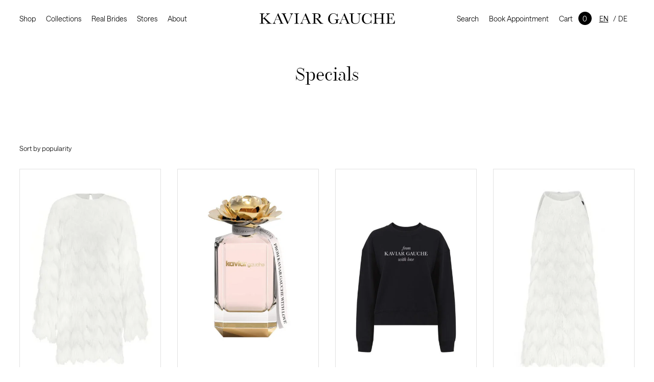

--- FILE ---
content_type: text/html; charset=UTF-8
request_url: https://www.kaviargauche.com/en/product-category/specials/
body_size: 75608
content:

<!DOCTYPE html>
<html lang="en-US">

<head>
    <meta charset="UTF-8">
    <meta name="viewport" content="width=device-width, initial-scale=1">
    <link rel="profile" href="http://gmpg.org/xfn/11">
        <meta name='robots' content='index, follow, max-image-preview:large, max-snippet:-1, max-video-preview:-1' />
<script id="cookieyes" type="text/javascript" src="https://cdn-cookieyes.com/client_data/40dd12e6c9a53822a3693d31/script.js"></script><script>window._wca = window._wca || [];</script>

	<!-- This site is optimized with the Yoast SEO Premium plugin v26.3 (Yoast SEO v26.7) - https://yoast.com/wordpress/plugins/seo/ -->
	<title>Specials Archives - Kaviar Gauche</title>
	<meta name="description" content="Entdecke Specials – exklusive Styles von Kaviar Gauche . Jetzt online stöbern und besondere Looks für unvergessliche Anlässe finden." />
	<link rel="canonical" href="/en/product-category/specials/" />
	<link rel="next" href="/en/product-category/specials/page/2/" />
	<meta property="og:locale" content="en_US" />
	<meta property="og:type" content="article" />
	<meta property="og:title" content="Specials Archives" />
	<meta property="og:description" content="Entdecke Specials – exklusive Styles von Kaviar Gauche . Jetzt online stöbern und besondere Looks für unvergessliche Anlässe finden." />
	<meta property="og:url" content="/en/product-category/specials/" />
	<meta property="og:site_name" content="Kaviar Gauche" />
	<meta name="twitter:card" content="summary_large_image" />
	<script type="application/ld+json" class="yoast-schema-graph">{"@context":"https://schema.org","@graph":[{"@type":"CollectionPage","@id":"/en/product-category/specials/","url":"/en/product-category/specials/","name":"Specials Archives - Kaviar Gauche","isPartOf":{"@id":"/en/#website"},"primaryImageOfPage":{"@id":"/en/product-category/specials/#primaryimage"},"image":{"@id":"/en/product-category/specials/#primaryimage"},"thumbnailUrl":"https://www.kaviargauche.com/wp-content/uploads/pullikleid_fransen_vorne.jpeg","description":"Entdecke Specials – exklusive Styles von Kaviar Gauche . Jetzt online stöbern und besondere Looks für unvergessliche Anlässe finden.","breadcrumb":{"@id":"/en/product-category/specials/#breadcrumb"},"inLanguage":"en-US"},{"@type":"ImageObject","inLanguage":"en-US","@id":"/en/product-category/specials/#primaryimage","url":"https://www.kaviargauche.com/wp-content/uploads/pullikleid_fransen_vorne.jpeg","contentUrl":"https://www.kaviargauche.com/wp-content/uploads/pullikleid_fransen_vorne.jpeg","width":922,"height":1382,"caption":"Twist Pulli Dress"},{"@type":"BreadcrumbList","@id":"/en/product-category/specials/#breadcrumb","itemListElement":[{"@type":"ListItem","position":1,"name":"Home","item":"/en/"},{"@type":"ListItem","position":2,"name":"Specials"}]},{"@type":"WebSite","@id":"/en/#website","url":"/en/","name":"Kaviar Gauche","description":"Bridal Couture","publisher":{"@id":"/en/#organization"},"potentialAction":[{"@type":"SearchAction","target":{"@type":"EntryPoint","urlTemplate":"/en/?s={search_term_string}"},"query-input":{"@type":"PropertyValueSpecification","valueRequired":true,"valueName":"search_term_string"}}],"inLanguage":"en-US"},{"@type":"Organization","@id":"/en/#organization","name":"KAVIAR GAUCHE","url":"/en/","logo":{"@type":"ImageObject","inLanguage":"en-US","@id":"/en/#/schema/logo/image/","url":"https://www.kaviargauche.com/wp-content/uploads/kaviar-gauche.png","contentUrl":"https://www.kaviargauche.com/wp-content/uploads/kaviar-gauche.png","width":512,"height":512,"caption":"KAVIAR GAUCHE"},"image":{"@id":"/en/#/schema/logo/image/"},"sameAs":["https://www.facebook.com/kaviargauche","https://www.pinterest.de/KaviarGaucheOfficial/","https://www.instagram.com/kaviargauche_official"]}]}</script>
	<!-- / Yoast SEO Premium plugin. -->


<link rel='dns-prefetch' href='//www.googletagmanager.com' />
<link rel='dns-prefetch' href='//assets.pinterest.com' />
<link rel='dns-prefetch' href='//cdn.novalnet.de' />
<link rel='dns-prefetch' href='//stats.wp.com' />
<link rel='dns-prefetch' href='//capi-automation.s3.us-east-2.amazonaws.com' />
<link rel='dns-prefetch' href='//fonts.googleapis.com' />
<link rel='preconnect' href='//c0.wp.com' />
<link rel="alternate" type="application/rss+xml" title="Kaviar Gauche &raquo; Specials Category Feed" href="/en/product-category/specials/feed/" />
<style id='wp-img-auto-sizes-contain-inline-css'>
img:is([sizes=auto i],[sizes^="auto," i]){contain-intrinsic-size:3000px 1500px}
/*# sourceURL=wp-img-auto-sizes-contain-inline-css */
</style>

<link rel='stylesheet' id='wp-block-library-css' href='https://c0.wp.com/c/6.9/wp-includes/css/dist/block-library/style.min.css' media='all' />

<style id='classic-theme-styles-inline-css'>
/*! This file is auto-generated */
.wp-block-button__link{color:#fff;background-color:#32373c;border-radius:9999px;box-shadow:none;text-decoration:none;padding:calc(.667em + 2px) calc(1.333em + 2px);font-size:1.125em}.wp-block-file__button{background:#32373c;color:#fff;text-decoration:none}
/*# sourceURL=/wp-includes/css/classic-themes.min.css */
</style>
<link rel='stylesheet' id='storefront-gutenberg-blocks-css' href='https://www.kaviargauche.com/wp-content/themes/storefront/assets/css/base/gutenberg-blocks.css?ver=4.6.2' media='all' />
<style id='storefront-gutenberg-blocks-inline-css'>

				.wp-block-button__link:not(.has-text-color) {
					color: #333333;
				}

				.wp-block-button__link:not(.has-text-color):hover,
				.wp-block-button__link:not(.has-text-color):focus,
				.wp-block-button__link:not(.has-text-color):active {
					color: #333333;
				}

				.wp-block-button__link:not(.has-background) {
					background-color: #eeeeee;
				}

				.wp-block-button__link:not(.has-background):hover,
				.wp-block-button__link:not(.has-background):focus,
				.wp-block-button__link:not(.has-background):active {
					border-color: #d5d5d5;
					background-color: #d5d5d5;
				}

				.wc-block-grid__products .wc-block-grid__product .wp-block-button__link {
					background-color: #eeeeee;
					border-color: #eeeeee;
					color: #333333;
				}

				.wp-block-quote footer,
				.wp-block-quote cite,
				.wp-block-quote__citation {
					color: #6d6d6d;
				}

				.wp-block-pullquote cite,
				.wp-block-pullquote footer,
				.wp-block-pullquote__citation {
					color: #6d6d6d;
				}

				.wp-block-image figcaption {
					color: #6d6d6d;
				}

				.wp-block-separator.is-style-dots::before {
					color: #333333;
				}

				.wp-block-file a.wp-block-file__button {
					color: #333333;
					background-color: #eeeeee;
					border-color: #eeeeee;
				}

				.wp-block-file a.wp-block-file__button:hover,
				.wp-block-file a.wp-block-file__button:focus,
				.wp-block-file a.wp-block-file__button:active {
					color: #333333;
					background-color: #d5d5d5;
				}

				.wp-block-code,
				.wp-block-preformatted pre {
					color: #6d6d6d;
				}

				.wp-block-table:not( .has-background ):not( .is-style-stripes ) tbody tr:nth-child(2n) td {
					background-color: #fdfdfd;
				}

				.wp-block-cover .wp-block-cover__inner-container h1:not(.has-text-color),
				.wp-block-cover .wp-block-cover__inner-container h2:not(.has-text-color),
				.wp-block-cover .wp-block-cover__inner-container h3:not(.has-text-color),
				.wp-block-cover .wp-block-cover__inner-container h4:not(.has-text-color),
				.wp-block-cover .wp-block-cover__inner-container h5:not(.has-text-color),
				.wp-block-cover .wp-block-cover__inner-container h6:not(.has-text-color) {
					color: #000000;
				}

				div.wc-block-components-price-slider__range-input-progress,
				.rtl .wc-block-components-price-slider__range-input-progress {
					--range-color: #7f54b3;
				}

				/* Target only IE11 */
				@media all and (-ms-high-contrast: none), (-ms-high-contrast: active) {
					.wc-block-components-price-slider__range-input-progress {
						background: #7f54b3;
					}
				}

				.wc-block-components-button:not(.is-link) {
					background-color: #333333;
					color: #ffffff;
				}

				.wc-block-components-button:not(.is-link):hover,
				.wc-block-components-button:not(.is-link):focus,
				.wc-block-components-button:not(.is-link):active {
					background-color: #1a1a1a;
					color: #ffffff;
				}

				.wc-block-components-button:not(.is-link):disabled {
					background-color: #333333;
					color: #ffffff;
				}

				.wc-block-cart__submit-container {
					background-color: #ffffff;
				}

				.wc-block-cart__submit-container::before {
					color: rgba(220,220,220,0.5);
				}

				.wc-block-components-order-summary-item__quantity {
					background-color: #ffffff;
					border-color: #6d6d6d;
					box-shadow: 0 0 0 2px #ffffff;
					color: #6d6d6d;
				}
			
/*# sourceURL=storefront-gutenberg-blocks-inline-css */
</style>
<link rel='stylesheet' id='contact-form-7-css' href='https://www.kaviargauche.com/wp-content/plugins/contact-form-7/includes/css/styles.css?ver=6.1.4' media='all' />
<style id='woocommerce-inline-inline-css'>
.woocommerce form .form-row .required { visibility: visible; }
/*# sourceURL=woocommerce-inline-inline-css */
</style>
<link rel='stylesheet' id='pinterest-for-woocommerce-pins-css' href='//www.kaviargauche.com/wp-content/plugins/pinterest-for-woocommerce/assets/css/frontend/pinterest-for-woocommerce-pins.min.css?ver=1.4.23' media='all' />
<link rel='stylesheet' id='woo-variation-swatches-css' href='https://www.kaviargauche.com/wp-content/plugins/woo-variation-swatches/assets/css/frontend.min.css?ver=1763035580' media='all' />
<style id='woo-variation-swatches-inline-css'>
:root {
--wvs-tick:url("data:image/svg+xml;utf8,%3Csvg filter='drop-shadow(0px 0px 2px rgb(0 0 0 / .8))' xmlns='http://www.w3.org/2000/svg'  viewBox='0 0 30 30'%3E%3Cpath fill='none' stroke='%23ffffff' stroke-linecap='round' stroke-linejoin='round' stroke-width='4' d='M4 16L11 23 27 7'/%3E%3C/svg%3E");

--wvs-cross:url("data:image/svg+xml;utf8,%3Csvg filter='drop-shadow(0px 0px 5px rgb(255 255 255 / .6))' xmlns='http://www.w3.org/2000/svg' width='72px' height='72px' viewBox='0 0 24 24'%3E%3Cpath fill='none' stroke='%23ffffff' stroke-linecap='round' stroke-width='0.6' d='M5 5L19 19M19 5L5 19'/%3E%3C/svg%3E");
--wvs-position:center;
--wvs-single-product-large-item-width:40px;
--wvs-single-product-large-item-height:40px;
--wvs-single-product-large-item-font-size:16px;
--wvs-single-product-item-width:30px;
--wvs-single-product-item-height:30px;
--wvs-single-product-item-font-size:16px;
--wvs-archive-product-item-width:30px;
--wvs-archive-product-item-height:30px;
--wvs-archive-product-item-font-size:16px;
--wvs-tooltip-background-color:#333333;
--wvs-tooltip-text-color:#ffffff;
--wvs-item-box-shadow:0 0 0 1px #000000;
--wvs-item-background-color:#FFFFFF;
--wvs-item-text-color:#000000;
--wvs-hover-item-box-shadow:0 0 0 3px #000000;
--wvs-hover-item-background-color:#FFFFFF;
--wvs-hover-item-text-color:#000000;
--wvs-selected-item-box-shadow:0 0 0 2px #000000;
--wvs-selected-item-background-color:#FFFFFF;
--wvs-selected-item-text-color:#000000}
/*# sourceURL=woo-variation-swatches-inline-css */
</style>
<link rel='stylesheet' id='woocommerce-novalnet-gateway-css-css' href='https://www.kaviargauche.com/wp-content/plugins/woocommerce-novalnet-gateway/assets/css/novalnet.min.css?ver=12.10.1' media='' /  integrity="sha384-tIaHiCP3FuQ0+i5HmhBxwwRr/5mc2XqulFazRE/ZLe+utg2J7t4rbjCn8jKe4QN1" crossorigin="anonymous">
<link rel='stylesheet' id='select2-css' href='https://c0.wp.com/p/woocommerce/10.4.3/assets/css/select2.css' media='all' />
<link rel='stylesheet' id='xoo-wsc-fonts-css' href='https://www.kaviargauche.com/wp-content/plugins/woocommerce-side-cart-premium/assets/css/xoo-wsc-fonts.css?ver=3.1' media='all' />
<link rel='stylesheet' id='xoo-wsc-style-css' href='https://www.kaviargauche.com/wp-content/plugins/woocommerce-side-cart-premium/assets/css/xoo-wsc-style.css?ver=3.1' media='all' />
<style id='xoo-wsc-style-inline-css'>

.xoo-wsc-sp-left-col img{
	max-width: 80px;
}

.xoo-wsc-sp-right-col{
	font-size: 14px;
}

.xoo-wsc-sp-container{
	background-color: #ffffff;
}


 

.xoo-wsc-footer{
	background-color: #ffffff;
	color: #000000;
	padding: 10px 20px;
}

.xoo-wsc-footer, .xoo-wsc-footer a, .xoo-wsc-footer .amount{
	font-size: 16px;
}

.xoo-wsc-ft-buttons-cont{
	grid-template-columns: auto;
}

.xoo-wsc-basket{
	top: 0px;
	right: 50px;
	background-color: #ffffff;
	color: #000000;
	box-shadow: 0;
	border-radius: 14px}

.xoo-wsc-bki{
	font-size: 16px}

.xoo-wsc-items-count{
	top: -12px;
	right: -12px;
}

.xoo-wsc-items-count, .xoo-wsc-sc-count{
	background-color: #ffffff;
	color: #0a0a0a;
}

.xoo-wsc-container, .xoo-wsc-slider{
	max-width: 480px;
	right: -480px;
	top: 0;bottom: 0;
	top: 0;
	font-family: }


.xoo-wsc-cart-active .xoo-wsc-container, .xoo-wsc-slider-active .xoo-wsc-slider{
	right: 0;
}


.xoo-wsc-cart-active .xoo-wsc-basket{
	right: 480px;
}

.xoo-wsc-slider{
	right: -480px;
}

span.xoo-wsch-close {
    font-size: 16px;
    right: 10px;
}

.xoo-wsch-top{
	justify-content: flex-start;
}

.xoo-wsch-text{
	font-size: 20px;
}

.xoo-wsc-header{
	color: #000000;
	background-color: #ffffff;
}

.xoo-wsc-sb-bar > span{
	background-color: #000000;
}

.xoo-wsc-body{
	background-color: #ffffff;
}

.xoo-wsc-body, .xoo-wsc-body span.amount, .xoo-wsc-body a{
	font-size: 14px;
	color: #000000;
}

.xoo-wsc-product{
	padding: 20px 15px;
}

.xoo-wsc-img-col{
	width: 25%;
}
.xoo-wsc-sum-col{
	width: 75%;
}

.xoo-wsc-sum-col{
	justify-content: center;
}

/***** Quantity *****/

.xoo-wsc-qty-box{
	max-width: 75px;
}

.xoo-wsc-qty-box.xoo-wsc-qtb-square{
	border-color: #000000;
}

input[type="number"].xoo-wsc-qty{
	border-color: #000000;
	background-color: #ffffff;
	color: #000000;
	height: 28px;
	line-height: 28px;
}

input[type="number"].xoo-wsc-qty, .xoo-wsc-qtb-square{
	border-width: 0px;
	border-style: solid;
}
.xoo-wsc-chng{
	background-color: #ffffff;
	color: #000000;
}
/*# sourceURL=xoo-wsc-style-inline-css */
</style>
<link rel='stylesheet' id='storefront-child-style-css' href='https://www.kaviargauche.com/wp-content/themes/kg/style.css?ver=4.4.1' media='all' />
<link rel='stylesheet' id='storefront-icons-css' href='https://www.kaviargauche.com/wp-content/themes/storefront/assets/css/base/icons.css?ver=4.6.2' media='all' />
<link rel='stylesheet' id='storefront-fonts-css' href='https://fonts.googleapis.com/css?family=Source+Sans+Pro%3A400%2C300%2C300italic%2C400italic%2C600%2C700%2C900&#038;subset=latin%2Clatin-ext&#038;ver=4.6.2' media='all' />
<link rel='stylesheet' id='storefront-jetpack-widgets-css' href='https://www.kaviargauche.com/wp-content/themes/storefront/assets/css/jetpack/widgets.css?ver=4.6.2' media='all' />
<link rel='stylesheet' id='woocommerce-gzd-layout-css' href='https://www.kaviargauche.com/wp-content/plugins/woocommerce-germanized/build/static/layout-styles.css?ver=3.20.5' media='all' />
<style id='woocommerce-gzd-layout-inline-css'>
.woocommerce-checkout .shop_table th { background-color: #d6d6d6; } .woocommerce-checkout .shop_table td { background-color: #f0f0f0; }
.woocommerce-checkout .shop_table { background-color: #eeeeee; } .product p.deposit-packaging-type { font-size: 1.25em !important; } p.woocommerce-shipping-destination { display: none; }
/*# sourceURL=woocommerce-gzd-layout-inline-css */
</style>
<link rel='stylesheet' id='storefront-woocommerce-brands-style-css' href='https://www.kaviargauche.com/wp-content/themes/storefront/assets/css/woocommerce/extensions/brands.css?ver=4.6.2' media='all' />
<link rel='stylesheet' id='child-shop-style-css' href='https://www.kaviargauche.com/wp-content/themes/kg/assets/css/shop.css?ver=1.0.0' media='all' />
<link rel='stylesheet' id='main-style-css' href='https://www.kaviargauche.com/wp-content/themes/kg/dist/main.css' media='all' />
<link rel='stylesheet' id='wc-gzdp-theme-storefront-css' href='https://www.kaviargauche.com/wp-content/plugins/woocommerce-germanized-pro/build/static/wc-gzdp-theme-storefront-styles.css?ver=4.2.16' media='all' />
<script id="woocommerce-google-analytics-integration-gtag-js-after">
/* Google Analytics for WooCommerce (gtag.js) */
					window.dataLayer = window.dataLayer || [];
					function gtag(){dataLayer.push(arguments);}
					// Set up default consent state.
					for ( const mode of [{"analytics_storage":"denied","ad_storage":"denied","ad_user_data":"denied","ad_personalization":"denied","region":["AT","BE","BG","HR","CY","CZ","DK","EE","FI","FR","DE","GR","HU","IS","IE","IT","LV","LI","LT","LU","MT","NL","NO","PL","PT","RO","SK","SI","ES","SE","GB","CH"]}] || [] ) {
						gtag( "consent", "default", { "wait_for_update": 500, ...mode } );
					}
					gtag("js", new Date());
					gtag("set", "developer_id.dOGY3NW", true);
					gtag("config", "G-V1FJFNL6QR", {"track_404":true,"allow_google_signals":true,"logged_in":false,"linker":{"domains":[],"allow_incoming":false},"custom_map":{"dimension1":"logged_in"}});
//# sourceURL=woocommerce-google-analytics-integration-gtag-js-after
</script>
<script id="wpml-cookie-js-extra">
var wpml_cookies = {"wp-wpml_current_language":{"value":"en","expires":1,"path":"/"}};
var wpml_cookies = {"wp-wpml_current_language":{"value":"en","expires":1,"path":"/"}};
//# sourceURL=wpml-cookie-js-extra
</script>
<script src="https://www.kaviargauche.com/wp-content/plugins/sitepress-multilingual-cms/res/js/cookies/language-cookie.js?ver=486900" id="wpml-cookie-js" defer data-wp-strategy="defer"></script>
<script src="https://c0.wp.com/c/6.9/wp-includes/js/jquery/jquery.min.js" id="jquery-core-js"></script>
<script src="https://c0.wp.com/c/6.9/wp-includes/js/jquery/jquery-migrate.min.js" id="jquery-migrate-js"></script>
<script src="https://c0.wp.com/p/woocommerce/10.4.3/assets/js/jquery-blockui/jquery.blockUI.min.js" id="wc-jquery-blockui-js" data-wp-strategy="defer"></script>
<script id="wc-add-to-cart-js-extra">
var wc_add_to_cart_params = {"ajax_url":"/wp-admin/admin-ajax.php","wc_ajax_url":"/en/?wc-ajax=%%endpoint%%","i18n_view_cart":"View cart","cart_url":"/en/cart/","is_cart":"","cart_redirect_after_add":"no"};
//# sourceURL=wc-add-to-cart-js-extra
</script>
<script src="https://c0.wp.com/p/woocommerce/10.4.3/assets/js/frontend/add-to-cart.min.js" id="wc-add-to-cart-js" defer data-wp-strategy="defer"></script>
<script src="https://c0.wp.com/p/woocommerce/10.4.3/assets/js/js-cookie/js.cookie.min.js" id="wc-js-cookie-js" data-wp-strategy="defer"></script>
<script src="https://c0.wp.com/p/woocommerce/10.4.3/assets/js/jquery-payment/jquery.payment.min.js" id="wc-jquery-payment-js" data-wp-strategy="defer"></script>
<script src="https://cdn.novalnet.de/js/v2/NovalnetUtility.js?ver=12.10.1" id="woocommerce-novalnet-gateway-external-script-js"></script>
<script src="https://cdn.novalnet.de/js/v3/payment.js?ver=12.10.1" id="woocommerce-novalnet-gateway-external-script-payment-js"></script>
<script id="woocommerce-novalnet-gateway-wallet-script-js-extra">
var my_ajax_object = {"ajax_url":"https://www.kaviargauche.com/wp-admin/admin-ajax.php","applepay_setting":{"enabled":"yes","test_mode":"no","lang":"DE","title_en":"Apple Pay","description_en":"Amount will be booked from your card after successful authentication","instructions_en":"","title_de":"Apple Pay","description_de":"Ihre Karte wird nach Bestellabschluss sofort belastet","instructions_de":"","order_success_status":"wc-completed","enable_for_virtual":"yes","payment_status":"","limit":"","seller_name":"Kaviar Gauche","apple_pay_configuration_setting":"","apple_pay_button_type":"apple-pay-button-text-buy","apple_pay_button_theme":"black","apple_pay_button_height":40,"apple_pay_button_corner_radius":5,"display_applepay_button_on":["shopping_cart_page","mini_cart_page","product_page","guest_checkout_page","checkout_page"]},"googlepay_setting":"","locale":"en_US","client_key":"564a344825b3b41e806c0171bb02ef9b","needs_payer_phone":"1"};
//# sourceURL=woocommerce-novalnet-gateway-wallet-script-js-extra
</script>
<script src="https://www.kaviargauche.com/wp-content/plugins/woocommerce-novalnet-gateway/assets/js/novalnet-wallet.min.js?ver=12.10.1" id="woocommerce-novalnet-gateway-wallet-script-js" integrity="sha384-CXS8pk5VPzsnxdT47+VBfB8N4DGNWbK9HV3JMk4PwcDttR/pR9mnu2Q+4CMLcqZH" crossorigin="anonymous"></script>
<script id="woocommerce-novalnet-gateway-script-js-extra">
var wc_novalnet_data = {"dob_error":"Please enter valid birth date","sepa_account_error":"Your account details are invalid","ajax_url":"https://www.kaviargauche.com/wp-admin/admin-ajax.php","gzdp_multistep_error":"Unfortunately, previously chosen payment method is not available. Please choose another payment type.","bic_allowed_countries":["CH","MC","SM","GB","GI"],"is_pay_for_order_page":"no"};
//# sourceURL=woocommerce-novalnet-gateway-script-js-extra
</script>
<script src="https://www.kaviargauche.com/wp-content/plugins/woocommerce-novalnet-gateway/assets/js/novalnet.min.js?ver=12.10.1" id="woocommerce-novalnet-gateway-script-js" integrity="sha384-8ZYWJ8Q/m/pjhu2t/z2KTywdiMNrCkltZbLWohy3W6jCtxiuKkc5IHhqyxCV9LtF" crossorigin="anonymous"></script>
<script id="wc-cart-fragments-js-extra">
var wc_cart_fragments_params = {"ajax_url":"/wp-admin/admin-ajax.php","wc_ajax_url":"/en/?wc-ajax=%%endpoint%%","cart_hash_key":"wc_cart_hash_a250998e7dfa5a5e289f118a71473ee8-en","fragment_name":"wc_fragments_a250998e7dfa5a5e289f118a71473ee8","request_timeout":"5000"};
//# sourceURL=wc-cart-fragments-js-extra
</script>
<script src="https://c0.wp.com/p/woocommerce/10.4.3/assets/js/frontend/cart-fragments.min.js" id="wc-cart-fragments-js" defer data-wp-strategy="defer"></script>
<script src="https://stats.wp.com/s-202604.js" id="woocommerce-analytics-js" defer data-wp-strategy="defer"></script>
<script id="wc-country-select-js-extra">
var wc_country_select_params = {"countries":"{\"AU\":{\"ACT\":\"Australian Capital Territory\",\"NSW\":\"New South Wales\",\"NT\":\"Northern Territory\",\"QLD\":\"Queensland\",\"SA\":\"South Australia\",\"TAS\":\"Tasmania\",\"VIC\":\"Victoria\",\"WA\":\"Western Australia\"},\"AT\":[],\"BE\":[],\"BR\":{\"AC\":\"Acre\",\"AL\":\"Alagoas\",\"AP\":\"Amap\\u00e1\",\"AM\":\"Amazonas\",\"BA\":\"Bahia\",\"CE\":\"Cear\\u00e1\",\"DF\":\"Distrito Federal\",\"ES\":\"Esp\\u00edrito Santo\",\"GO\":\"Goi\\u00e1s\",\"MA\":\"Maranh\\u00e3o\",\"MT\":\"Mato Grosso\",\"MS\":\"Mato Grosso do Sul\",\"MG\":\"Minas Gerais\",\"PA\":\"Par\\u00e1\",\"PB\":\"Para\\u00edba\",\"PR\":\"Paran\\u00e1\",\"PE\":\"Pernambuco\",\"PI\":\"Piau\\u00ed\",\"RJ\":\"Rio de Janeiro\",\"RN\":\"Rio Grande do Norte\",\"RS\":\"Rio Grande do Sul\",\"RO\":\"Rond\\u00f4nia\",\"RR\":\"Roraima\",\"SC\":\"Santa Catarina\",\"SP\":\"S\\u00e3o Paulo\",\"SE\":\"Sergipe\",\"TO\":\"Tocantins\"},\"BG\":{\"BG-01\":\"Blagoevgrad\",\"BG-02\":\"Burgas\",\"BG-08\":\"Dobrich\",\"BG-07\":\"Gabrovo\",\"BG-26\":\"Haskovo\",\"BG-09\":\"Kardzhali\",\"BG-10\":\"Kyustendil\",\"BG-11\":\"Lovech\",\"BG-12\":\"Montana\",\"BG-13\":\"Pazardzhik\",\"BG-14\":\"Pernik\",\"BG-15\":\"Pleven\",\"BG-16\":\"Plovdiv\",\"BG-17\":\"Razgrad\",\"BG-18\":\"Ruse\",\"BG-27\":\"Shumen\",\"BG-19\":\"Silistra\",\"BG-20\":\"Sliven\",\"BG-21\":\"Smolyan\",\"BG-23\":\"Sofia District\",\"BG-22\":\"Sofia\",\"BG-24\":\"Stara Zagora\",\"BG-25\":\"Targovishte\",\"BG-03\":\"Varna\",\"BG-04\":\"Veliko Tarnovo\",\"BG-05\":\"Vidin\",\"BG-06\":\"Vratsa\",\"BG-28\":\"Yambol\"},\"CA\":{\"AB\":\"Alberta\",\"BC\":\"British Columbia\",\"MB\":\"Manitoba\",\"NB\":\"New Brunswick\",\"NL\":\"Newfoundland and Labrador\",\"NT\":\"Northwest Territories\",\"NS\":\"Nova Scotia\",\"NU\":\"Nunavut\",\"ON\":\"Ontario\",\"PE\":\"Prince Edward Island\",\"QC\":\"Quebec\",\"SK\":\"Saskatchewan\",\"YT\":\"Yukon Territory\"},\"HR\":{\"HR-01\":\"Zagreb County\",\"HR-02\":\"Krapina-Zagorje County\",\"HR-03\":\"Sisak-Moslavina County\",\"HR-04\":\"Karlovac County\",\"HR-05\":\"Vara\\u017edin County\",\"HR-06\":\"Koprivnica-Kri\\u017eevci County\",\"HR-07\":\"Bjelovar-Bilogora County\",\"HR-08\":\"Primorje-Gorski Kotar County\",\"HR-09\":\"Lika-Senj County\",\"HR-10\":\"Virovitica-Podravina County\",\"HR-11\":\"Po\\u017eega-Slavonia County\",\"HR-12\":\"Brod-Posavina County\",\"HR-13\":\"Zadar County\",\"HR-14\":\"Osijek-Baranja County\",\"HR-15\":\"\\u0160ibenik-Knin County\",\"HR-16\":\"Vukovar-Srijem County\",\"HR-17\":\"Split-Dalmatia County\",\"HR-18\":\"Istria County\",\"HR-19\":\"Dubrovnik-Neretva County\",\"HR-20\":\"Me\\u0111imurje County\",\"HR-21\":\"Zagreb City\"},\"CZ\":[],\"DK\":[],\"EG\":{\"EGALX\":\"Alexandria\",\"EGASN\":\"Aswan\",\"EGAST\":\"Asyut\",\"EGBA\":\"Red Sea\",\"EGBH\":\"Beheira\",\"EGBNS\":\"Beni Suef\",\"EGC\":\"Cairo\",\"EGDK\":\"Dakahlia\",\"EGDT\":\"Damietta\",\"EGFYM\":\"Faiyum\",\"EGGH\":\"Gharbia\",\"EGGZ\":\"Giza\",\"EGIS\":\"Ismailia\",\"EGJS\":\"South Sinai\",\"EGKB\":\"Qalyubia\",\"EGKFS\":\"Kafr el-Sheikh\",\"EGKN\":\"Qena\",\"EGLX\":\"Luxor\",\"EGMN\":\"Minya\",\"EGMNF\":\"Monufia\",\"EGMT\":\"Matrouh\",\"EGPTS\":\"Port Said\",\"EGSHG\":\"Sohag\",\"EGSHR\":\"Al Sharqia\",\"EGSIN\":\"North Sinai\",\"EGSUZ\":\"Suez\",\"EGWAD\":\"New Valley\"},\"EE\":[],\"FI\":[],\"FR\":[],\"DE\":{\"DE-BW\":\"Baden-W\\u00fcrttemberg\",\"DE-BY\":\"Bavaria\",\"DE-BE\":\"Berlin\",\"DE-BB\":\"Brandenburg\",\"DE-HB\":\"Bremen\",\"DE-HH\":\"Hamburg\",\"DE-HE\":\"Hesse\",\"DE-MV\":\"Mecklenburg-Vorpommern\",\"DE-NI\":\"Lower Saxony\",\"DE-NW\":\"North Rhine-Westphalia\",\"DE-RP\":\"Rhineland-Palatinate\",\"DE-SL\":\"Saarland\",\"DE-SN\":\"Saxony\",\"DE-ST\":\"Saxony-Anhalt\",\"DE-SH\":\"Schleswig-Holstein\",\"DE-TH\":\"Thuringia\"},\"GR\":{\"I\":\"Attica\",\"A\":\"East Macedonia and Thrace\",\"B\":\"Central Macedonia\",\"C\":\"West Macedonia\",\"D\":\"Epirus\",\"E\":\"Thessaly\",\"F\":\"Ionian Islands\",\"G\":\"West Greece\",\"H\":\"Central Greece\",\"J\":\"Peloponnese\",\"K\":\"North Aegean\",\"L\":\"South Aegean\",\"M\":\"Crete\"},\"HK\":{\"HONG KONG\":\"Hong Kong Island\",\"KOWLOON\":\"Kowloon\",\"NEW TERRITORIES\":\"New Territories\"},\"HU\":{\"BK\":\"B\\u00e1cs-Kiskun\",\"BE\":\"B\\u00e9k\\u00e9s\",\"BA\":\"Baranya\",\"BZ\":\"Borsod-Aba\\u00faj-Zempl\\u00e9n\",\"BU\":\"Budapest\",\"CS\":\"Csongr\\u00e1d-Csan\\u00e1d\",\"FE\":\"Fej\\u00e9r\",\"GS\":\"Gy\\u0151r-Moson-Sopron\",\"HB\":\"Hajd\\u00fa-Bihar\",\"HE\":\"Heves\",\"JN\":\"J\\u00e1sz-Nagykun-Szolnok\",\"KE\":\"Kom\\u00e1rom-Esztergom\",\"NO\":\"N\\u00f3gr\\u00e1d\",\"PE\":\"Pest\",\"SO\":\"Somogy\",\"SZ\":\"Szabolcs-Szatm\\u00e1r-Bereg\",\"TO\":\"Tolna\",\"VA\":\"Vas\",\"VE\":\"Veszpr\\u00e9m\",\"ZA\":\"Zala\"},\"IS\":[],\"IN\":{\"AN\":\"Andaman and Nicobar Islands\",\"AP\":\"Andhra Pradesh\",\"AR\":\"Arunachal Pradesh\",\"AS\":\"Assam\",\"BR\":\"Bihar\",\"CH\":\"Chandigarh\",\"CT\":\"Chhattisgarh\",\"DD\":\"Daman and Diu\",\"DH\":\"D\\u0101dra and Nagar Haveli and Dam\\u0101n and Diu\",\"DL\":\"Delhi\",\"DN\":\"Dadra and Nagar Haveli\",\"GA\":\"Goa\",\"GJ\":\"Gujarat\",\"HP\":\"Himachal Pradesh\",\"HR\":\"Haryana\",\"JH\":\"Jharkhand\",\"JK\":\"Jammu and Kashmir\",\"KA\":\"Karnataka\",\"KL\":\"Kerala\",\"LA\":\"Ladakh\",\"LD\":\"Lakshadweep\",\"MH\":\"Maharashtra\",\"ML\":\"Meghalaya\",\"MN\":\"Manipur\",\"MP\":\"Madhya Pradesh\",\"MZ\":\"Mizoram\",\"NL\":\"Nagaland\",\"OD\":\"Odisha\",\"PB\":\"Punjab\",\"PY\":\"Pondicherry (Puducherry)\",\"RJ\":\"Rajasthan\",\"SK\":\"Sikkim\",\"TS\":\"Telangana\",\"TN\":\"Tamil Nadu\",\"TR\":\"Tripura\",\"UP\":\"Uttar Pradesh\",\"UK\":\"Uttarakhand\",\"WB\":\"West Bengal\"},\"IE\":{\"CW\":\"Carlow\",\"CN\":\"Cavan\",\"CE\":\"Clare\",\"CO\":\"Cork\",\"DL\":\"Donegal\",\"D\":\"Dublin\",\"G\":\"Galway\",\"KY\":\"Kerry\",\"KE\":\"Kildare\",\"KK\":\"Kilkenny\",\"LS\":\"Laois\",\"LM\":\"Leitrim\",\"LK\":\"Limerick\",\"LD\":\"Longford\",\"LH\":\"Louth\",\"MO\":\"Mayo\",\"MH\":\"Meath\",\"MN\":\"Monaghan\",\"OY\":\"Offaly\",\"RN\":\"Roscommon\",\"SO\":\"Sligo\",\"TA\":\"Tipperary\",\"WD\":\"Waterford\",\"WH\":\"Westmeath\",\"WX\":\"Wexford\",\"WW\":\"Wicklow\"},\"IT\":{\"AG\":\"Agrigento\",\"AL\":\"Alessandria\",\"AN\":\"Ancona\",\"AO\":\"Aosta\",\"AR\":\"Arezzo\",\"AP\":\"Ascoli Piceno\",\"AT\":\"Asti\",\"AV\":\"Avellino\",\"BA\":\"Bari\",\"BT\":\"Barletta-Andria-Trani\",\"BL\":\"Belluno\",\"BN\":\"Benevento\",\"BG\":\"Bergamo\",\"BI\":\"Biella\",\"BO\":\"Bologna\",\"BZ\":\"Bolzano\",\"BS\":\"Brescia\",\"BR\":\"Brindisi\",\"CA\":\"Cagliari\",\"CL\":\"Caltanissetta\",\"CB\":\"Campobasso\",\"CE\":\"Caserta\",\"CT\":\"Catania\",\"CZ\":\"Catanzaro\",\"CH\":\"Chieti\",\"CO\":\"Como\",\"CS\":\"Cosenza\",\"CR\":\"Cremona\",\"KR\":\"Crotone\",\"CN\":\"Cuneo\",\"EN\":\"Enna\",\"FM\":\"Fermo\",\"FE\":\"Ferrara\",\"FI\":\"Firenze\",\"FG\":\"Foggia\",\"FC\":\"Forl\\u00ec-Cesena\",\"FR\":\"Frosinone\",\"GE\":\"Genova\",\"GO\":\"Gorizia\",\"GR\":\"Grosseto\",\"IM\":\"Imperia\",\"IS\":\"Isernia\",\"SP\":\"La Spezia\",\"AQ\":\"L'Aquila\",\"LT\":\"Latina\",\"LE\":\"Lecce\",\"LC\":\"Lecco\",\"LI\":\"Livorno\",\"LO\":\"Lodi\",\"LU\":\"Lucca\",\"MC\":\"Macerata\",\"MN\":\"Mantova\",\"MS\":\"Massa-Carrara\",\"MT\":\"Matera\",\"ME\":\"Messina\",\"MI\":\"Milano\",\"MO\":\"Modena\",\"MB\":\"Monza e della Brianza\",\"NA\":\"Napoli\",\"NO\":\"Novara\",\"NU\":\"Nuoro\",\"OR\":\"Oristano\",\"PD\":\"Padova\",\"PA\":\"Palermo\",\"PR\":\"Parma\",\"PV\":\"Pavia\",\"PG\":\"Perugia\",\"PU\":\"Pesaro e Urbino\",\"PE\":\"Pescara\",\"PC\":\"Piacenza\",\"PI\":\"Pisa\",\"PT\":\"Pistoia\",\"PN\":\"Pordenone\",\"PZ\":\"Potenza\",\"PO\":\"Prato\",\"RG\":\"Ragusa\",\"RA\":\"Ravenna\",\"RC\":\"Reggio Calabria\",\"RE\":\"Reggio Emilia\",\"RI\":\"Rieti\",\"RN\":\"Rimini\",\"RM\":\"Roma\",\"RO\":\"Rovigo\",\"SA\":\"Salerno\",\"SS\":\"Sassari\",\"SV\":\"Savona\",\"SI\":\"Siena\",\"SR\":\"Siracusa\",\"SO\":\"Sondrio\",\"SU\":\"Sud Sardegna\",\"TA\":\"Taranto\",\"TE\":\"Teramo\",\"TR\":\"Terni\",\"TO\":\"Torino\",\"TP\":\"Trapani\",\"TN\":\"Trento\",\"TV\":\"Treviso\",\"TS\":\"Trieste\",\"UD\":\"Udine\",\"VA\":\"Varese\",\"VE\":\"Venezia\",\"VB\":\"Verbano-Cusio-Ossola\",\"VC\":\"Vercelli\",\"VR\":\"Verona\",\"VV\":\"Vibo Valentia\",\"VI\":\"Vicenza\",\"VT\":\"Viterbo\"},\"JP\":{\"JP01\":\"Hokkaido\",\"JP02\":\"Aomori\",\"JP03\":\"Iwate\",\"JP04\":\"Miyagi\",\"JP05\":\"Akita\",\"JP06\":\"Yamagata\",\"JP07\":\"Fukushima\",\"JP08\":\"Ibaraki\",\"JP09\":\"Tochigi\",\"JP10\":\"Gunma\",\"JP11\":\"Saitama\",\"JP12\":\"Chiba\",\"JP13\":\"Tokyo\",\"JP14\":\"Kanagawa\",\"JP15\":\"Niigata\",\"JP16\":\"Toyama\",\"JP17\":\"Ishikawa\",\"JP18\":\"Fukui\",\"JP19\":\"Yamanashi\",\"JP20\":\"Nagano\",\"JP21\":\"Gifu\",\"JP22\":\"Shizuoka\",\"JP23\":\"Aichi\",\"JP24\":\"Mie\",\"JP25\":\"Shiga\",\"JP26\":\"Kyoto\",\"JP27\":\"Osaka\",\"JP28\":\"Hyogo\",\"JP29\":\"Nara\",\"JP30\":\"Wakayama\",\"JP31\":\"Tottori\",\"JP32\":\"Shimane\",\"JP33\":\"Okayama\",\"JP34\":\"Hiroshima\",\"JP35\":\"Yamaguchi\",\"JP36\":\"Tokushima\",\"JP37\":\"Kagawa\",\"JP38\":\"Ehime\",\"JP39\":\"Kochi\",\"JP40\":\"Fukuoka\",\"JP41\":\"Saga\",\"JP42\":\"Nagasaki\",\"JP43\":\"Kumamoto\",\"JP44\":\"Oita\",\"JP45\":\"Miyazaki\",\"JP46\":\"Kagoshima\",\"JP47\":\"Okinawa\"},\"LI\":[],\"LU\":[],\"MT\":[],\"MX\":{\"DF\":\"Ciudad de M\\u00e9xico\",\"JA\":\"Jalisco\",\"NL\":\"Nuevo Le\\u00f3n\",\"AG\":\"Aguascalientes\",\"BC\":\"Baja California\",\"BS\":\"Baja California Sur\",\"CM\":\"Campeche\",\"CS\":\"Chiapas\",\"CH\":\"Chihuahua\",\"CO\":\"Coahuila\",\"CL\":\"Colima\",\"DG\":\"Durango\",\"GT\":\"Guanajuato\",\"GR\":\"Guerrero\",\"HG\":\"Hidalgo\",\"MX\":\"Estado de M\\u00e9xico\",\"MI\":\"Michoac\\u00e1n\",\"MO\":\"Morelos\",\"NA\":\"Nayarit\",\"OA\":\"Oaxaca\",\"PU\":\"Puebla\",\"QT\":\"Quer\\u00e9taro\",\"QR\":\"Quintana Roo\",\"SL\":\"San Luis Potos\\u00ed\",\"SI\":\"Sinaloa\",\"SO\":\"Sonora\",\"TB\":\"Tabasco\",\"TM\":\"Tamaulipas\",\"TL\":\"Tlaxcala\",\"VE\":\"Veracruz\",\"YU\":\"Yucat\\u00e1n\",\"ZA\":\"Zacatecas\"},\"NL\":[],\"NZ\":{\"NTL\":\"Northland\",\"AUK\":\"Auckland\",\"WKO\":\"Waikato\",\"BOP\":\"Bay of Plenty\",\"TKI\":\"Taranaki\",\"GIS\":\"Gisborne\",\"HKB\":\"Hawke\\u2019s Bay\",\"MWT\":\"Manawatu-Whanganui\",\"WGN\":\"Wellington\",\"NSN\":\"Nelson\",\"MBH\":\"Marlborough\",\"TAS\":\"Tasman\",\"WTC\":\"West Coast\",\"CAN\":\"Canterbury\",\"OTA\":\"Otago\",\"STL\":\"Southland\"},\"NO\":[],\"PL\":[],\"PT\":[],\"RO\":{\"AB\":\"Alba\",\"AR\":\"Arad\",\"AG\":\"Arge\\u0219\",\"BC\":\"Bac\\u0103u\",\"BH\":\"Bihor\",\"BN\":\"Bistri\\u021ba-N\\u0103s\\u0103ud\",\"BT\":\"Boto\\u0219ani\",\"BR\":\"Br\\u0103ila\",\"BV\":\"Bra\\u0219ov\",\"B\":\"Bucure\\u0219ti\",\"BZ\":\"Buz\\u0103u\",\"CL\":\"C\\u0103l\\u0103ra\\u0219i\",\"CS\":\"Cara\\u0219-Severin\",\"CJ\":\"Cluj\",\"CT\":\"Constan\\u021ba\",\"CV\":\"Covasna\",\"DB\":\"D\\u00e2mbovi\\u021ba\",\"DJ\":\"Dolj\",\"GL\":\"Gala\\u021bi\",\"GR\":\"Giurgiu\",\"GJ\":\"Gorj\",\"HR\":\"Harghita\",\"HD\":\"Hunedoara\",\"IL\":\"Ialomi\\u021ba\",\"IS\":\"Ia\\u0219i\",\"IF\":\"Ilfov\",\"MM\":\"Maramure\\u0219\",\"MH\":\"Mehedin\\u021bi\",\"MS\":\"Mure\\u0219\",\"NT\":\"Neam\\u021b\",\"OT\":\"Olt\",\"PH\":\"Prahova\",\"SJ\":\"S\\u0103laj\",\"SM\":\"Satu Mare\",\"SB\":\"Sibiu\",\"SV\":\"Suceava\",\"TR\":\"Teleorman\",\"TM\":\"Timi\\u0219\",\"TL\":\"Tulcea\",\"VL\":\"V\\u00e2lcea\",\"VS\":\"Vaslui\",\"VN\":\"Vrancea\"},\"RS\":{\"RS00\":\"Belgrade\",\"RS14\":\"Bor\",\"RS11\":\"Brani\\u010devo\",\"RS02\":\"Central Banat\",\"RS10\":\"Danube\",\"RS23\":\"Jablanica\",\"RS09\":\"Kolubara\",\"RS08\":\"Ma\\u010dva\",\"RS17\":\"Morava\",\"RS20\":\"Ni\\u0161ava\",\"RS01\":\"North Ba\\u010dka\",\"RS03\":\"North Banat\",\"RS24\":\"P\\u010dinja\",\"RS22\":\"Pirot\",\"RS13\":\"Pomoravlje\",\"RS19\":\"Rasina\",\"RS18\":\"Ra\\u0161ka\",\"RS06\":\"South Ba\\u010dka\",\"RS04\":\"South Banat\",\"RS07\":\"Srem\",\"RS12\":\"\\u0160umadija\",\"RS21\":\"Toplica\",\"RS05\":\"West Ba\\u010dka\",\"RS15\":\"Zaje\\u010dar\",\"RS16\":\"Zlatibor\",\"RS25\":\"Kosovo\",\"RS26\":\"Pe\\u0107\",\"RS27\":\"Prizren\",\"RS28\":\"Kosovska Mitrovica\",\"RS29\":\"Kosovo-Pomoravlje\",\"RSKM\":\"Kosovo-Metohija\",\"RSVO\":\"Vojvodina\"},\"SG\":[],\"SK\":[],\"SI\":[],\"ZA\":{\"EC\":\"Eastern Cape\",\"FS\":\"Free State\",\"GP\":\"Gauteng\",\"KZN\":\"KwaZulu-Natal\",\"LP\":\"Limpopo\",\"MP\":\"Mpumalanga\",\"NC\":\"Northern Cape\",\"NW\":\"North West\",\"WC\":\"Western Cape\"},\"KR\":[],\"ES\":{\"C\":\"A Coru\\u00f1a\",\"VI\":\"Araba/\\u00c1lava\",\"AB\":\"Albacete\",\"A\":\"Alicante\",\"AL\":\"Almer\\u00eda\",\"O\":\"Asturias\",\"AV\":\"\\u00c1vila\",\"BA\":\"Badajoz\",\"PM\":\"Baleares\",\"B\":\"Barcelona\",\"BU\":\"Burgos\",\"CC\":\"C\\u00e1ceres\",\"CA\":\"C\\u00e1diz\",\"S\":\"Cantabria\",\"CS\":\"Castell\\u00f3n\",\"CE\":\"Ceuta\",\"CR\":\"Ciudad Real\",\"CO\":\"C\\u00f3rdoba\",\"CU\":\"Cuenca\",\"GI\":\"Girona\",\"GR\":\"Granada\",\"GU\":\"Guadalajara\",\"SS\":\"Gipuzkoa\",\"H\":\"Huelva\",\"HU\":\"Huesca\",\"J\":\"Ja\\u00e9n\",\"LO\":\"La Rioja\",\"GC\":\"Las Palmas\",\"LE\":\"Le\\u00f3n\",\"L\":\"Lleida\",\"LU\":\"Lugo\",\"M\":\"Madrid\",\"MA\":\"M\\u00e1laga\",\"ML\":\"Melilla\",\"MU\":\"Murcia\",\"NA\":\"Navarra\",\"OR\":\"Ourense\",\"P\":\"Palencia\",\"PO\":\"Pontevedra\",\"SA\":\"Salamanca\",\"TF\":\"Santa Cruz de Tenerife\",\"SG\":\"Segovia\",\"SE\":\"Sevilla\",\"SO\":\"Soria\",\"T\":\"Tarragona\",\"TE\":\"Teruel\",\"TO\":\"Toledo\",\"V\":\"Valencia\",\"VA\":\"Valladolid\",\"BI\":\"Biscay\",\"ZA\":\"Zamora\",\"Z\":\"Zaragoza\"},\"SE\":[],\"CH\":{\"AG\":\"Aargau\",\"AR\":\"Appenzell Ausserrhoden\",\"AI\":\"Appenzell Innerrhoden\",\"BL\":\"Basel-Landschaft\",\"BS\":\"Basel-Stadt\",\"BE\":\"Bern\",\"FR\":\"Fribourg\",\"GE\":\"Geneva\",\"GL\":\"Glarus\",\"GR\":\"Graub\\u00fcnden\",\"JU\":\"Jura\",\"LU\":\"Luzern\",\"NE\":\"Neuch\\u00e2tel\",\"NW\":\"Nidwalden\",\"OW\":\"Obwalden\",\"SH\":\"Schaffhausen\",\"SZ\":\"Schwyz\",\"SO\":\"Solothurn\",\"SG\":\"St. Gallen\",\"TG\":\"Thurgau\",\"TI\":\"Ticino\",\"UR\":\"Uri\",\"VS\":\"Valais\",\"VD\":\"Vaud\",\"ZG\":\"Zug\",\"ZH\":\"Z\\u00fcrich\"},\"TR\":{\"TR01\":\"Adana\",\"TR02\":\"Ad\\u0131yaman\",\"TR03\":\"Afyon\",\"TR04\":\"A\\u011fr\\u0131\",\"TR05\":\"Amasya\",\"TR06\":\"Ankara\",\"TR07\":\"Antalya\",\"TR08\":\"Artvin\",\"TR09\":\"Ayd\\u0131n\",\"TR10\":\"Bal\\u0131kesir\",\"TR11\":\"Bilecik\",\"TR12\":\"Bing\\u00f6l\",\"TR13\":\"Bitlis\",\"TR14\":\"Bolu\",\"TR15\":\"Burdur\",\"TR16\":\"Bursa\",\"TR17\":\"\\u00c7anakkale\",\"TR18\":\"\\u00c7ank\\u0131r\\u0131\",\"TR19\":\"\\u00c7orum\",\"TR20\":\"Denizli\",\"TR21\":\"Diyarbak\\u0131r\",\"TR22\":\"Edirne\",\"TR23\":\"Elaz\\u0131\\u011f\",\"TR24\":\"Erzincan\",\"TR25\":\"Erzurum\",\"TR26\":\"Eski\\u015fehir\",\"TR27\":\"Gaziantep\",\"TR28\":\"Giresun\",\"TR29\":\"G\\u00fcm\\u00fc\\u015fhane\",\"TR30\":\"Hakkari\",\"TR31\":\"Hatay\",\"TR32\":\"Isparta\",\"TR33\":\"\\u0130\\u00e7el\",\"TR34\":\"\\u0130stanbul\",\"TR35\":\"\\u0130zmir\",\"TR36\":\"Kars\",\"TR37\":\"Kastamonu\",\"TR38\":\"Kayseri\",\"TR39\":\"K\\u0131rklareli\",\"TR40\":\"K\\u0131r\\u015fehir\",\"TR41\":\"Kocaeli\",\"TR42\":\"Konya\",\"TR43\":\"K\\u00fctahya\",\"TR44\":\"Malatya\",\"TR45\":\"Manisa\",\"TR46\":\"Kahramanmara\\u015f\",\"TR47\":\"Mardin\",\"TR48\":\"Mu\\u011fla\",\"TR49\":\"Mu\\u015f\",\"TR50\":\"Nev\\u015fehir\",\"TR51\":\"Ni\\u011fde\",\"TR52\":\"Ordu\",\"TR53\":\"Rize\",\"TR54\":\"Sakarya\",\"TR55\":\"Samsun\",\"TR56\":\"Siirt\",\"TR57\":\"Sinop\",\"TR58\":\"Sivas\",\"TR59\":\"Tekirda\\u011f\",\"TR60\":\"Tokat\",\"TR61\":\"Trabzon\",\"TR62\":\"Tunceli\",\"TR63\":\"\\u015eanl\\u0131urfa\",\"TR64\":\"U\\u015fak\",\"TR65\":\"Van\",\"TR66\":\"Yozgat\",\"TR67\":\"Zonguldak\",\"TR68\":\"Aksaray\",\"TR69\":\"Bayburt\",\"TR70\":\"Karaman\",\"TR71\":\"K\\u0131r\\u0131kkale\",\"TR72\":\"Batman\",\"TR73\":\"\\u015e\\u0131rnak\",\"TR74\":\"Bart\\u0131n\",\"TR75\":\"Ardahan\",\"TR76\":\"I\\u011fd\\u0131r\",\"TR77\":\"Yalova\",\"TR78\":\"Karab\\u00fck\",\"TR79\":\"Kilis\",\"TR80\":\"Osmaniye\",\"TR81\":\"D\\u00fczce\"},\"UA\":{\"UA05\":\"Vinnychchyna\",\"UA07\":\"Volyn\",\"UA09\":\"Luhanshchyna\",\"UA12\":\"Dnipropetrovshchyna\",\"UA14\":\"Donechchyna\",\"UA18\":\"Zhytomyrshchyna\",\"UA21\":\"Zakarpattia\",\"UA23\":\"Zaporizhzhya\",\"UA26\":\"Prykarpattia\",\"UA30\":\"Kyiv\",\"UA32\":\"Kyivshchyna\",\"UA35\":\"Kirovohradschyna\",\"UA40\":\"Sevastopol\",\"UA43\":\"Crimea\",\"UA46\":\"Lvivshchyna\",\"UA48\":\"Mykolayivschyna\",\"UA51\":\"Odeshchyna\",\"UA53\":\"Poltavshchyna\",\"UA56\":\"Rivnenshchyna\",\"UA59\":\"Sumshchyna\",\"UA61\":\"Ternopilshchyna\",\"UA63\":\"Kharkivshchyna\",\"UA65\":\"Khersonshchyna\",\"UA68\":\"Khmelnychchyna\",\"UA71\":\"Cherkashchyna\",\"UA74\":\"Chernihivshchyna\",\"UA77\":\"Chernivtsi Oblast\"},\"US\":{\"AL\":\"Alabama\",\"AK\":\"Alaska\",\"AZ\":\"Arizona\",\"AR\":\"Arkansas\",\"CA\":\"California\",\"CO\":\"Colorado\",\"CT\":\"Connecticut\",\"DE\":\"Delaware\",\"DC\":\"District of Columbia\",\"FL\":\"Florida\",\"GA\":\"Georgia\",\"HI\":\"Hawaii\",\"ID\":\"Idaho\",\"IL\":\"Illinois\",\"IN\":\"Indiana\",\"IA\":\"Iowa\",\"KS\":\"Kansas\",\"KY\":\"Kentucky\",\"LA\":\"Louisiana\",\"ME\":\"Maine\",\"MD\":\"Maryland\",\"MA\":\"Massachusetts\",\"MI\":\"Michigan\",\"MN\":\"Minnesota\",\"MS\":\"Mississippi\",\"MO\":\"Missouri\",\"MT\":\"Montana\",\"NE\":\"Nebraska\",\"NV\":\"Nevada\",\"NH\":\"New Hampshire\",\"NJ\":\"New Jersey\",\"NM\":\"New Mexico\",\"NY\":\"New York\",\"NC\":\"North Carolina\",\"ND\":\"North Dakota\",\"OH\":\"Ohio\",\"OK\":\"Oklahoma\",\"OR\":\"Oregon\",\"PA\":\"Pennsylvania\",\"RI\":\"Rhode Island\",\"SC\":\"South Carolina\",\"SD\":\"South Dakota\",\"TN\":\"Tennessee\",\"TX\":\"Texas\",\"UT\":\"Utah\",\"VT\":\"Vermont\",\"VA\":\"Virginia\",\"WA\":\"Washington\",\"WV\":\"West Virginia\",\"WI\":\"Wisconsin\",\"WY\":\"Wyoming\",\"AA\":\"Armed Forces (AA)\",\"AE\":\"Armed Forces (AE)\",\"AP\":\"Armed Forces (AP)\"}}","i18n_select_state_text":"Select an option\u2026","i18n_no_matches":"No matches found","i18n_ajax_error":"Loading failed","i18n_input_too_short_1":"Please enter 1 or more characters","i18n_input_too_short_n":"Please enter %qty% or more characters","i18n_input_too_long_1":"Please delete 1 character","i18n_input_too_long_n":"Please delete %qty% characters","i18n_selection_too_long_1":"You can only select 1 item","i18n_selection_too_long_n":"You can only select %qty% items","i18n_load_more":"Loading more results\u2026","i18n_searching":"Searching\u2026"};
//# sourceURL=wc-country-select-js-extra
</script>
<script src="https://c0.wp.com/p/woocommerce/10.4.3/assets/js/frontend/country-select.min.js" id="wc-country-select-js" defer data-wp-strategy="defer"></script>
<script src="https://c0.wp.com/p/woocommerce/10.4.3/assets/js/selectWoo/selectWoo.full.min.js" id="selectWoo-js" defer data-wp-strategy="defer"></script>
<script id="wc-gzd-unit-price-observer-queue-js-extra">
var wc_gzd_unit_price_observer_queue_params = {"ajax_url":"/wp-admin/admin-ajax.php","wc_ajax_url":"/en/?wc-ajax=%%endpoint%%","refresh_unit_price_nonce":"c509375fc7"};
//# sourceURL=wc-gzd-unit-price-observer-queue-js-extra
</script>
<script src="https://www.kaviargauche.com/wp-content/plugins/woocommerce-germanized/build/static/unit-price-observer-queue.js?ver=3.20.5" id="wc-gzd-unit-price-observer-queue-js" defer data-wp-strategy="defer"></script>
<script src="https://c0.wp.com/p/woocommerce/10.4.3/assets/js/accounting/accounting.min.js" id="wc-accounting-js"></script>
<script id="wc-gzd-unit-price-observer-js-extra">
var wc_gzd_unit_price_observer_params = {"wrapper":".product","price_selector":{"p.price":{"is_total_price":false,"is_primary_selector":true,"quantity_selector":""}},"replace_price":"1","product_id":"2332","price_decimal_sep":",","price_thousand_sep":".","qty_selector":"input.quantity, input.qty","refresh_on_load":""};
//# sourceURL=wc-gzd-unit-price-observer-js-extra
</script>
<script src="https://www.kaviargauche.com/wp-content/plugins/woocommerce-germanized/build/static/unit-price-observer.js?ver=3.20.5" id="wc-gzd-unit-price-observer-js" defer data-wp-strategy="defer"></script>

<!-- Google tag (gtag.js) snippet added by Site Kit -->
<!-- Google Ads snippet added by Site Kit -->
<script src="https://www.googletagmanager.com/gtag/js?id=AW-17857035724" id="google_gtagjs-js" async></script>
<script id="google_gtagjs-js-after">
window.dataLayer = window.dataLayer || [];function gtag(){dataLayer.push(arguments);}
gtag("js", new Date());
gtag("set", "developer_id.dZTNiMT", true);
gtag("config", "AW-17857035724");
 window._googlesitekit = window._googlesitekit || {}; window._googlesitekit.throttledEvents = []; window._googlesitekit.gtagEvent = (name, data) => { var key = JSON.stringify( { name, data } ); if ( !! window._googlesitekit.throttledEvents[ key ] ) { return; } window._googlesitekit.throttledEvents[ key ] = true; setTimeout( () => { delete window._googlesitekit.throttledEvents[ key ]; }, 5 ); gtag( "event", name, { ...data, event_source: "site-kit" } ); }; 
//# sourceURL=google_gtagjs-js-after
</script>
<link rel="https://api.w.org/" href="/en/wp-json/" /><link rel="alternate" title="JSON" type="application/json" href="/en/wp-json/wp/v2/product_cat/312" /><link rel="EditURI" type="application/rsd+xml" title="RSD" href="https://www.kaviargauche.com/xmlrpc.php?rsd" />
<meta name="generator" content="WordPress 6.9" />
<meta name="generator" content="WooCommerce 10.4.3" />
<meta name="generator" content="Site Kit by Google 1.170.0" /><meta name="generator" content="WPML ver:4.8.6 stt:1,3;" />
	<style>img#wpstats{display:none}</style>
		<!-- Google site verification - Google for WooCommerce -->
<meta name="google-site-verification" content="dUD4JKmt9oHiH4Z-HgvdqxxlpfHxuePENku122gdFmA" />
	<noscript><style>.woocommerce-product-gallery{ opacity: 1 !important; }</style></noscript>
				<script  type="text/javascript">
				!function(f,b,e,v,n,t,s){if(f.fbq)return;n=f.fbq=function(){n.callMethod?
					n.callMethod.apply(n,arguments):n.queue.push(arguments)};if(!f._fbq)f._fbq=n;
					n.push=n;n.loaded=!0;n.version='2.0';n.queue=[];t=b.createElement(e);t.async=!0;
					t.src=v;s=b.getElementsByTagName(e)[0];s.parentNode.insertBefore(t,s)}(window,
					document,'script','https://connect.facebook.net/en_US/fbevents.js');
			</script>
			<!-- WooCommerce Facebook Integration Begin -->
			<script  type="text/javascript">

				fbq('init', '6293400477356111', {}, {
    "agent": "woocommerce_2-10.4.3-3.5.15"
});

				document.addEventListener( 'DOMContentLoaded', function() {
					// Insert placeholder for events injected when a product is added to the cart through AJAX.
					document.body.insertAdjacentHTML( 'beforeend', '<div class=\"wc-facebook-pixel-event-placeholder\"></div>' );
				}, false );

			</script>
			<!-- WooCommerce Facebook Integration End -->
			<link rel="icon" href="https://www.kaviargauche.com/wp-content/uploads/cropped-favicon-32x32.png" sizes="32x32" />
<link rel="icon" href="https://www.kaviargauche.com/wp-content/uploads/cropped-favicon-192x192.png" sizes="192x192" />
<link rel="apple-touch-icon" href="https://www.kaviargauche.com/wp-content/uploads/cropped-favicon-180x180.png" />
<meta name="msapplication-TileImage" content="https://www.kaviargauche.com/wp-content/uploads/cropped-favicon-270x270.png" />
		<style id="wp-custom-css">
			.wp-block-jetpack-instagram-gallery__grid-columns-5 .wp-block-jetpack-instagram-gallery__grid-post {
    aspect-ratio: 3 / 4;
}

.storefront-product-section .section-title {
	display: none;
}


li.variable-item.button-variable-item.disabled {
    pointer-events: none;
}

.products .woocommerce-loop-product__link img {
    width: 100%;
    height: auto;
    border: 1px solid #e1e1e1;
    aspect-ratio: 2 / 3;
    overflow: hidden;
    object-fit: cover;
}

.navigation__sub-sub--item.rosa .navigation__sub-sub--link {
    color: #d47479 !important;
    border-top: 1px solid #d47479;
    border-bottom: 1px solid #d47479;
}

.navigation__sub-sub--item.rosa .navigation__sub-sub--link:after {
	content: none;
}

li.rosa .navigation__sub--imageContainerTitle {
	color: #d47479 !important;
}

li#tab-title-product_safety {
    display: none;
}
		</style>
		
    <script type="text/javascript">
        const themePath = 'https://www.kaviargauche.com/wp-content/themes/storefront';
    </script>
</head>

<body class="archive tax-product_cat term-specials term-312 wp-embed-responsive wp-theme-storefront wp-child-theme-kg theme-storefront woocommerce woocommerce-page woocommerce-no-js woo-variation-swatches wvs-behavior-blur wvs-theme-kg wvs-mobile wvs-show-label wvs-tooltip group-blog storefront-secondary-navigation storefront-align-wide right-sidebar woocommerce-active">

<header class="header">
    <div class="hidden--mobile">
        <div class="header__container container container--wide">
            <div class="header__navigation">
                <div class="header__navigation--item">
                    <nav class="navigation navigation--primary">
    <ul class="navigation__list ">
                    <li class="navigation__item   ">
                                    <span class="navigation__link  is--active">
                        Shop                    </span>
                
                                    <ul class="navigation__sub ">
                                                <li class="navigation__sub--item column ">
                                                            <span class="navigation__sub--link  ">
                                                                        Wedding Dresses                                </span>
                                                                                        <ul class="navigation__sub-sub ">
                                                                        <li class="navigation__sub-sub--item  ">
                                                                                    <a href="/en/product-category/dresses/wedding-dresses/"
                                                class="navigation__sub-sub--link">
                                                Long Dresses                                            </a>
                                                                            </li>
                                                                        <li class="navigation__sub-sub--item  ">
                                                                                    <a href="/en/product-category/specials/civil-wedding/"
                                                class="navigation__sub-sub--link">
                                                Civil Wedding                                            </a>
                                                                            </li>
                                                                        <li class="navigation__sub-sub--item  ">
                                                                                    <a href="/en/product-category/specials/couture/"
                                                class="navigation__sub-sub--link">
                                                Couture Wedding Dresses                                            </a>
                                                                            </li>
                                                                        <li class="navigation__sub-sub--item  ">
                                                                                    <a href="/en/product-category/overall-jumpsuit/"
                                                class="navigation__sub-sub--link">
                                                Wedding Jumpsuits                                            </a>
                                                                            </li>
                                                                        <li class="navigation__sub-sub--item  ">
                                                                                    <a href="/en/product-category/specials/pregnant-bride/"
                                                class="navigation__sub-sub--link">
                                                Pregnant Bride                                            </a>
                                                                            </li>
                                                                        <li class="navigation__sub-sub--item  ">
                                                                                    <a href="/en/product-category/dresses/short-dresses/"
                                                class="navigation__sub-sub--link">
                                                Short Dresses                                            </a>
                                                                            </li>
                                                                        <li class="navigation__sub-sub--item  ">
                                                                                    <a href="/en/product-category/dresses/"
                                                class="navigation__sub-sub--link">
                                                All Dresses                                            </a>
                                                                            </li>
                                                                    </ul>
                                                    </li>
                                                <li class="navigation__sub--item column ">
                                                            <span class="navigation__sub--link  ">
                                                                        Separates                                </span>
                                                                                        <ul class="navigation__sub-sub ">
                                                                        <li class="navigation__sub-sub--item  ">
                                                                                    <a href="/en/product-category/separates/jackets-coats/"
                                                class="navigation__sub-sub--link">
                                                Jackets &amp; Coats                                            </a>
                                                                            </li>
                                                                        <li class="navigation__sub-sub--item  ">
                                                                                    <a href="/en/product-category/separates/tops/"
                                                class="navigation__sub-sub--link">
                                                Tops                                            </a>
                                                                            </li>
                                                                        <li class="navigation__sub-sub--item  ">
                                                                                    <a href="/en/product-category/separates/skirts/"
                                                class="navigation__sub-sub--link">
                                                Skirts                                            </a>
                                                                            </li>
                                                                        <li class="navigation__sub-sub--item  ">
                                                                                    <a href="/en/product-category/separates/trousers/"
                                                class="navigation__sub-sub--link">
                                                Trousers                                            </a>
                                                                            </li>
                                                                        <li class="navigation__sub-sub--item  ">
                                                                                    <a href="/en/product-category/separates/"
                                                class="navigation__sub-sub--link">
                                                All Separates                                            </a>
                                                                            </li>
                                                                    </ul>
                                                    </li>
                                                <li class="navigation__sub--item column ">
                                                            <span class="navigation__sub--link  ">
                                                                        Accessoires                                </span>
                                                                                        <ul class="navigation__sub-sub ">
                                                                        <li class="navigation__sub-sub--item  ">
                                                                                    <a href="/en/product-category/accessories/veils/"
                                                class="navigation__sub-sub--link">
                                                Bridal Veils                                            </a>
                                                                            </li>
                                                                        <li class="navigation__sub-sub--item  ">
                                                                                    <a href="/en/product-category/accessories/jewelry/"
                                                class="navigation__sub-sub--link">
                                                Jewelry                                            </a>
                                                                            </li>
                                                                        <li class="navigation__sub-sub--item  ">
                                                                                    <a href="/en/product-category/separates/knitwear/"
                                                class="navigation__sub-sub--link">
                                                Knitwear                                            </a>
                                                                            </li>
                                                                        <li class="navigation__sub-sub--item  ">
                                                                                    <a href="/en/product-category/accessories/cover-ups/"
                                                class="navigation__sub-sub--link">
                                                Cover-ups                                            </a>
                                                                            </li>
                                                                        <li class="navigation__sub-sub--item  ">
                                                                                    <a href="/en/product-category/separates/beachwear/"
                                                class="navigation__sub-sub--link">
                                                Beachwear                                            </a>
                                                                            </li>
                                                                        <li class="navigation__sub-sub--item  ">
                                                                                    <a href="/en/product-category/accessories/"
                                                class="navigation__sub-sub--link">
                                                All Accessories                                            </a>
                                                                            </li>
                                                                    </ul>
                                                    </li>
                                                <li class="navigation__sub--item column ">
                                                            <span class="navigation__sub--link  is--active">
                                                                        Specials                                </span>
                                                                                        <ul class="navigation__sub-sub ">
                                                                        <li class="navigation__sub-sub--item  ">
                                                                                    <a href="/en/product-category/specials/gift-guide/"
                                                class="navigation__sub-sub--link">
                                                Gift Guide                                            </a>
                                                                            </li>
                                                                        <li class="navigation__sub-sub--item  ">
                                                                                    <a href="/en/product-category/specials/evening-wear/"
                                                class="navigation__sub-sub--link">
                                                Evening Wear                                            </a>
                                                                            </li>
                                                                        <li class="navigation__sub-sub--item  ">
                                                                                    <a href="/en/product-category/specials/motherofbrideguests/"
                                                class="navigation__sub-sub--link">
                                                Mother of the Bride                                            </a>
                                                                            </li>
                                                                        <li class="navigation__sub-sub--item  ">
                                                                                    <a href="/en/product-category/dresses/party-dresses/"
                                                class="navigation__sub-sub--link">
                                                Party Dresses                                            </a>
                                                                            </li>
                                                                        <li class="navigation__sub-sub--item  ">
                                                                                    <a href="/en/product-category/specials/"
                                                class="navigation__sub-sub--link is--active">
                                                All Specials                                            </a>
                                                                            </li>
                                                                    </ul>
                                                    </li>
                                            </ul>
                            </li>
                    <li class="navigation__item   ">
                                    <a href="/en/collection/"
                        class="navigation__link   ">
                        Collections                    </a>
                                    
                                    <ul class="navigation__sub ">
                                                <li class="navigation__sub--item column ">
                                                            <span class="navigation__sub--link  ">
                                                                        Bridal Couture                                </span>
                                                                                        <ul class="navigation__sub-sub ">
                                                                        <li class="navigation__sub-sub--item  ">
                                                                                    <a href="/en/collection/allure/"
                                                class="navigation__sub-sub--link">
                                                Allure                                            </a>
                                                                            </li>
                                                                        <li class="navigation__sub-sub--item  ">
                                                                                    <a href="/en/collection/grande-fleur-collection/"
                                                class="navigation__sub-sub--link">
                                                Grande Fleur                                            </a>
                                                                            </li>
                                                                        <li class="navigation__sub-sub--item  ">
                                                                                    <a href="/en/collection/over-the-moon/"
                                                class="navigation__sub-sub--link">
                                                Over the Moon                                            </a>
                                                                            </li>
                                                                        <li class="navigation__sub-sub--item  ">
                                                                                    <a href="/en/collection/modern-infinity/"
                                                class="navigation__sub-sub--link">
                                                Modern Infinity                                            </a>
                                                                            </li>
                                                                        <li class="navigation__sub-sub--item  ">
                                                                                    <a href="/en/collection/full-bloom/"
                                                class="navigation__sub-sub--link">
                                                Full Bloom                                            </a>
                                                                            </li>
                                                                        <li class="navigation__sub-sub--item  ">
                                                                                    <a href="/en/collection/cloud/"
                                                class="navigation__sub-sub--link">
                                                Cloud Nº9                                            </a>
                                                                            </li>
                                                                        <li class="navigation__sub-sub--item  ">
                                                                                    <a href="/en/collection/the-crystal-collection/"
                                                class="navigation__sub-sub--link">
                                                The Crystal Collection                                            </a>
                                                                            </li>
                                                                        <li class="navigation__sub-sub--item  ">
                                                                                    <a href="/en/collection/blanc-de-blancs/"
                                                class="navigation__sub-sub--link">
                                                Blanc de Blancs                                            </a>
                                                                            </li>
                                                                        <li class="navigation__sub-sub--item  ">
                                                                                    <a href="/en/collection/la-vie-en-rose/"
                                                class="navigation__sub-sub--link">
                                                La Vie En Rose                                            </a>
                                                                            </li>
                                                                    </ul>
                                                    </li>
                                                <li class="navigation__sub--item column ">
                                                            <span class="navigation__sub--link  ">
                                                                        Capsule Collection                                </span>
                                                                                        <ul class="navigation__sub-sub ">
                                                                        <li class="navigation__sub-sub--item  ">
                                                                                    <a href="/en/collection/celebrate-love/"
                                                class="navigation__sub-sub--link">
                                                Celebrate Love                                            </a>
                                                                            </li>
                                                                        <li class="navigation__sub-sub--item  ">
                                                                                    <a href="/en/collection/honeymoon-collection/"
                                                class="navigation__sub-sub--link">
                                                Honeymoon                                            </a>
                                                                            </li>
                                                                        <li class="navigation__sub-sub--item  ">
                                                                                    <a href="/en/collection/the-suit-collection/"
                                                class="navigation__sub-sub--link">
                                                The Suit                                            </a>
                                                                            </li>
                                                                        <li class="navigation__sub-sub--item  ">
                                                                                    <a href="/en/collection/evening-capsule/"
                                                class="navigation__sub-sub--link">
                                                Evening Capsule                                            </a>
                                                                            </li>
                                                                        <li class="navigation__sub-sub--item  ">
                                                                                    <a href="/en/collection/wonderland/"
                                                class="navigation__sub-sub--link">
                                                Wonderland                                            </a>
                                                                            </li>
                                                                    </ul>
                                                    </li>
                                                <li class="navigation__sub--item  ">
                                                            <a href="/en/collection/"
                                    class="navigation__sub--link ">
                                                                        <div class="navigation__sub--imageContainer">
                                        <div class="navigation__sub--image">
                                            
    <picture
                class="picture  picture--hero"
    >
                <source data-srcset="https://www.kaviargauche.com/wp-content/uploads/KAVIAR_GAUCHE_ModernInfinity_Bridal2023_Infinity_Cocktail_Dress_2.jpg" media="(max-width: 700px)"/>
                <source data-srcset="https://www.kaviargauche.com/wp-content/uploads/KAVIAR_GAUCHE_ModernInfinity_Bridal2023_Infinity_Cocktail_Dress_2.jpg" media="(max-width: 860px)"/>
                <img
            src=""
            data-srcset="https://www.kaviargauche.com/wp-content/uploads/KAVIAR_GAUCHE_ModernInfinity_Bridal2023_Infinity_Cocktail_Dress_2.jpg 1x, https://www.kaviargauche.com/wp-content/uploads/KAVIAR_GAUCHE_ModernInfinity_Bridal2023_Infinity_Cocktail_Dress_2.jpg 2x"
            class="lazyload picture__image"
            />

        <noscript>
            <img src="https://www.kaviargauche.com/wp-content/uploads/KAVIAR_GAUCHE_ModernInfinity_Bridal2023_Infinity_Cocktail_Dress_2.jpg" alt="" title="Kaviar Gauche Modern Infinity"/>
        </noscript>
    </picture>

                                            </div>
                                    </div>
                                                                        <div class="navigation__sub--imageContainerTitle">
                                        All Collections                                    </div>
                                </a>
                                                                                </li>
                                            </ul>
                            </li>
                    <li class="navigation__item   ">
                                    <a href="/en/bridal-stories/"
                        class="navigation__link   ">
                        Real Brides                    </a>
                                    
                            </li>
                    <li class="navigation__item   ">
                                    <a href="/en/where-to-buy/"
                        class="navigation__link   ">
                        Stores                    </a>
                                    
                                    <ul class="navigation__sub ">
                                                <li class="navigation__sub--item  ">
                                                            <a href="/en/where-to-buy/bridalstore-berlin/"
                                    class="navigation__sub--link ">
                                                                        <div class="navigation__sub--imageContainer">
                                        <div class="navigation__sub--image">
                                            
    <picture
                class="picture  picture--hero"
    >
                <source data-srcset="https://www.kaviargauche.com/wp-content/uploads/kaviar-gauche-bridal-store-berlin.jpg" media="(max-width: 700px)"/>
                <source data-srcset="https://www.kaviargauche.com/wp-content/uploads/kaviar-gauche-bridal-store-berlin.jpg" media="(max-width: 860px)"/>
                <img
            src=""
            data-srcset="https://www.kaviargauche.com/wp-content/uploads/kaviar-gauche-bridal-store-berlin.jpg 1x, https://www.kaviargauche.com/wp-content/uploads/kaviar-gauche-bridal-store-berlin.jpg 2x"
            class="lazyload picture__image"
            />

        <noscript>
            <img src="https://www.kaviargauche.com/wp-content/uploads/kaviar-gauche-bridal-store-berlin.jpg" alt="Kaviar Gauche Bridal Dress" title="Find your Kaviar Gauche wedding dress in Berlin"/>
        </noscript>
    </picture>

                                            </div>
                                    </div>
                                                                        <div class="navigation__sub--imageContainerTitle">
                                        Store Berlin                                    </div>
                                </a>
                                                                                </li>
                                                <li class="navigation__sub--item  ">
                                                            <a href="/en/where-to-buy/stores-munich/"
                                    class="navigation__sub--link ">
                                                                        <div class="navigation__sub--imageContainer">
                                        <div class="navigation__sub--image">
                                            
    <picture
                class="picture  picture--hero"
    >
                <source data-srcset="https://www.kaviargauche.com/wp-content/uploads/kaviar-gauche-bridal-store-munich.jpg" media="(max-width: 700px)"/>
                <source data-srcset="https://www.kaviargauche.com/wp-content/uploads/kaviar-gauche-bridal-store-munich.jpg" media="(max-width: 860px)"/>
                <img
            src=""
            data-srcset="https://www.kaviargauche.com/wp-content/uploads/kaviar-gauche-bridal-store-munich.jpg 1x, https://www.kaviargauche.com/wp-content/uploads/kaviar-gauche-bridal-store-munich.jpg 2x"
            class="lazyload picture__image"
            />

        <noscript>
            <img src="https://www.kaviargauche.com/wp-content/uploads/kaviar-gauche-bridal-store-munich.jpg" alt="Kaviar Gauche Bridal Dress" title="Find your Kaviar Gauche wedding dress in Munich"/>
        </noscript>
    </picture>

                                            </div>
                                    </div>
                                                                        <div class="navigation__sub--imageContainerTitle">
                                        Store Munich                                    </div>
                                </a>
                                                                                </li>
                                                <li class="navigation__sub--item  ">
                                                            <a href="/en/where-to-buy/stores-worldwide/"
                                    class="navigation__sub--link ">
                                                                        <div class="navigation__sub--imageContainer">
                                        <div class="navigation__sub--image">
                                            
    <picture
                class="picture  picture--hero"
    >
                <source data-srcset="https://www.kaviargauche.com/wp-content/uploads/KaviarGauche_Stores_Worldwide_2_800x800.jpg" media="(max-width: 700px)"/>
                <source data-srcset="https://www.kaviargauche.com/wp-content/uploads/KaviarGauche_Stores_Worldwide_2_800x800.jpg" media="(max-width: 860px)"/>
                <img
            src=""
            data-srcset="https://www.kaviargauche.com/wp-content/uploads/KaviarGauche_Stores_Worldwide_2_800x800.jpg 1x, https://www.kaviargauche.com/wp-content/uploads/KaviarGauche_Stores_Worldwide_2_800x800.jpg 2x"
            class="lazyload picture__image"
            />

        <noscript>
            <img src="https://www.kaviargauche.com/wp-content/uploads/KaviarGauche_Stores_Worldwide_2_800x800.jpg" alt="Kaviar Gauche Bridal Dress" title="Kaviar Gauche Hanger"/>
        </noscript>
    </picture>

                                            </div>
                                    </div>
                                                                        <div class="navigation__sub--imageContainerTitle">
                                        Stores Worldwide                                    </div>
                                </a>
                                                                                </li>
                                                <li class="navigation__sub--item  ">
                                                            <a href="/en/faq-frequently-asked-questions/"
                                    class="navigation__sub--link ">
                                                                        <div class="navigation__sub--imageContainer">
                                        <div class="navigation__sub--image">
                                            
    <picture
                class="picture  picture--hero"
    >
                <source data-srcset="https://www.kaviargauche.com/wp-content/uploads/KaviarGauche_EternalTulleDress_BridalCouture_Brautkleid_Veil-800x800.jpg" media="(max-width: 700px)"/>
                <source data-srcset="https://www.kaviargauche.com/wp-content/uploads/KaviarGauche_EternalTulleDress_BridalCouture_Brautkleid_Veil-800x800.jpg" media="(max-width: 860px)"/>
                <img
            src=""
            data-srcset="https://www.kaviargauche.com/wp-content/uploads/KaviarGauche_EternalTulleDress_BridalCouture_Brautkleid_Veil-600x600.jpg 1x, https://www.kaviargauche.com/wp-content/uploads/KaviarGauche_EternalTulleDress_BridalCouture_Brautkleid_Veil.jpg 2x"
            class="lazyload picture__image"
            />

        <noscript>
            <img src="https://www.kaviargauche.com/wp-content/uploads/KaviarGauche_EternalTulleDress_BridalCouture_Brautkleid_Veil.jpg" alt="Kaviar Gauche Bridal Dress" title="KaviarGauche_EternalTulleDress_BridalCouture_Brautkleid_Veil"/>
        </noscript>
    </picture>

                                            </div>
                                    </div>
                                                                        <div class="navigation__sub--imageContainerTitle">
                                        FAQ                                    </div>
                                </a>
                                                                                </li>
                                            </ul>
                            </li>
                    <li class="navigation__item   ">
                                    <a href="#"
                        class="navigation__link   ">
                        About                    </a>
                                    
                                    <ul class="navigation__sub ">
                                                <li class="navigation__sub--item  ">
                                                            <a href="/en/the-brand/"
                                    class="navigation__sub--link ">
                                                                        <div class="navigation__sub--imageContainer">
                                        <div class="navigation__sub--image">
                                            
    <picture
                class="picture  picture--hero"
    >
                <source data-srcset="https://www.kaviargauche.com/wp-content/uploads/Kaviar-gauche_bloomy_cloud_dress_bridal-menu.jpg" media="(max-width: 700px)"/>
                <source data-srcset="https://www.kaviargauche.com/wp-content/uploads/Kaviar-gauche_bloomy_cloud_dress_bridal-menu.jpg" media="(max-width: 860px)"/>
                <img
            src=""
            data-srcset="https://www.kaviargauche.com/wp-content/uploads/Kaviar-gauche_bloomy_cloud_dress_bridal-menu.jpg 1x, https://www.kaviargauche.com/wp-content/uploads/Kaviar-gauche_bloomy_cloud_dress_bridal-menu.jpg 2x"
            class="lazyload picture__image"
            />

        <noscript>
            <img src="https://www.kaviargauche.com/wp-content/uploads/Kaviar-gauche_bloomy_cloud_dress_bridal-menu.jpg" alt="Kaviar Gauche Bloomy Cloud Dress" title="Kaviar Gauche Bloomy Cloud Dress"/>
        </noscript>
    </picture>

                                            </div>
                                    </div>
                                                                        <div class="navigation__sub--imageContainerTitle">
                                        The Brand                                    </div>
                                </a>
                                                                                </li>
                                                <li class="navigation__sub--item  ">
                                                            <a href="/en/couture/"
                                    class="navigation__sub--link ">
                                                                        <div class="navigation__sub--imageContainer">
                                        <div class="navigation__sub--image">
                                            
    <picture
                class="picture  picture--hero"
    >
                <source data-srcset="https://www.kaviargauche.com/wp-content/uploads/KaviarGauche-conscious-fashion.jpg" media="(max-width: 700px)"/>
                <source data-srcset="https://www.kaviargauche.com/wp-content/uploads/KaviarGauche-conscious-fashion.jpg" media="(max-width: 860px)"/>
                <img
            src=""
            data-srcset="https://www.kaviargauche.com/wp-content/uploads/KaviarGauche-conscious-fashion.jpg 1x, https://www.kaviargauche.com/wp-content/uploads/KaviarGauche-conscious-fashion.jpg 2x"
            class="lazyload picture__image"
            />

        <noscript>
            <img src="https://www.kaviargauche.com/wp-content/uploads/KaviarGauche-conscious-fashion.jpg" alt="Kaviar Gauche Bridal Dress" title="Kaviar Gauche Couture Conscious"/>
        </noscript>
    </picture>

                                            </div>
                                    </div>
                                                                        <div class="navigation__sub--imageContainerTitle">
                                        Couture loves Conscious                                    </div>
                                </a>
                                                                                </li>
                                                <li class="navigation__sub--item  ">
                                                            <a href="/en/design-your-dream-dress/"
                                    class="navigation__sub--link ">
                                                                        <div class="navigation__sub--imageContainer">
                                        <div class="navigation__sub--image">
                                            
    <picture
                class="picture  picture--hero"
    >
                <source data-srcset="https://www.kaviargauche.com/wp-content/uploads/KaviarGauche_DesignYourDress_BridalCouture_Menu.jpg" media="(max-width: 700px)"/>
                <source data-srcset="https://www.kaviargauche.com/wp-content/uploads/KaviarGauche_DesignYourDress_BridalCouture_Menu.jpg" media="(max-width: 860px)"/>
                <img
            src=""
            data-srcset="https://www.kaviargauche.com/wp-content/uploads/KaviarGauche_DesignYourDress_BridalCouture_Menu.jpg 1x, https://www.kaviargauche.com/wp-content/uploads/KaviarGauche_DesignYourDress_BridalCouture_Menu.jpg 2x"
            class="lazyload picture__image"
            />

        <noscript>
            <img src="https://www.kaviargauche.com/wp-content/uploads/KaviarGauche_DesignYourDress_BridalCouture_Menu.jpg" alt="Kaviar Gauche Bridal Dress" title="Kaviar Gauche Design Your Dress"/>
        </noscript>
    </picture>

                                            </div>
                                    </div>
                                                                        <div class="navigation__sub--imageContainerTitle">
                                        Design Your Dream Dress                                    </div>
                                </a>
                                                                                </li>
                                                <li class="navigation__sub--item  ">
                                                            <a href="/en/news/"
                                    class="navigation__sub--link ">
                                                                        <div class="navigation__sub--imageContainer">
                                        <div class="navigation__sub--image">
                                            
    <picture
                class="picture  picture--hero"
    >
                <source data-srcset="https://www.kaviargauche.com/wp-content/uploads/MagdalenaJorgebyIrinaandMatej133.jpg" media="(max-width: 700px)"/>
                <source data-srcset="https://www.kaviargauche.com/wp-content/uploads/MagdalenaJorgebyIrinaandMatej133.jpg" media="(max-width: 860px)"/>
                <img
            src=""
            data-srcset="https://www.kaviargauche.com/wp-content/uploads/MagdalenaJorgebyIrinaandMatej133.jpg 1x, https://www.kaviargauche.com/wp-content/uploads/MagdalenaJorgebyIrinaandMatej133.jpg 2x"
            class="lazyload picture__image"
            />

        <noscript>
            <img src="https://www.kaviargauche.com/wp-content/uploads/MagdalenaJorgebyIrinaandMatej133.jpg" alt="Kaviar Gauche News" title="Kaviar Gauche News"/>
        </noscript>
    </picture>

                                            </div>
                                    </div>
                                                                        <div class="navigation__sub--imageContainerTitle">
                                        News                                    </div>
                                </a>
                                                                                </li>
                                            </ul>
                            </li>
        
            </ul>
</nav>
                </div>
                <div class="header__navigation--item">
                    
<p class="logo logo--header">
    <a href="/en/" rel="home" class="logo__link">
        <svg xmlns="http://www.w3.org/2000/svg" xmlns:xlink="http://www.w3.org/1999/xlink" version="1.1" viewBox="0 0 500 40.8" xml:space="preserve">
<g>
	<path class="logo__path" d="M11.8,20.6l12-10.8c2.8-2.5,4.2-4.3,4.2-5.3c0-1.6-1.4-2.4-4.2-2.5V0.7h14.8V2c-1.2,0-2.4,0.3-3.7,0.8   c-1.2,0.5-2.3,1.2-3.4,2c-1,0.8-2.9,2.5-5.7,5.1l-7.1,6.6l14.7,14.8c3.3,3.4,5.6,5.5,6.7,6.2c1.1,0.7,2.6,1.1,4.4,1.1v1.3H24.2   v-1.3H25c2.2,0,3.6-0.2,4.1-0.5c0.5-0.4,0.8-0.8,0.8-1.4c0-0.8-1.4-2.6-4.2-5.4L14.6,20.1l-2.8,2.5v7.1c0,3.1,0.1,5.1,0.2,6   c0.2,1,0.5,1.7,1.2,2.1c0.6,0.5,1.8,0.7,3.6,0.7h0.8v1.3H0v-1.3h1.2c1.7,0,2.8-0.2,3.5-0.6c0.6-0.4,1.1-1.1,1.2-2   c0.2-0.9,0.3-3,0.3-6.2V10.5c0-3.2-0.1-5.3-0.3-6.2C5.7,3.4,5.3,2.8,4.7,2.5C4.1,2.2,2.7,2,0.5,2V0.7h17.3V2h-0.7   c-1.9,0-3.2,0.2-3.8,0.5c-0.6,0.3-1,0.9-1.2,1.8s-0.3,2.9-0.3,6.2V20.6z"/>
	<path class="logo__path" d="M73.6,25.4H58.7l-1,2.5c-1.5,3.6-2.3,5.9-2.3,7c0,1.2,0.4,2.1,1.2,2.7c0.8,0.6,1.8,0.9,3.1,0.9v1.3H48.1v-1.3   c1.7-0.3,3-0.9,3.9-1.8c0.8-1,1.9-3,3.1-6c0.1-0.3,0.6-1.4,1.4-3.3L67.8,0.2h1.1L82,31.3l1.8,4.1c0.4,0.9,0.9,1.7,1.6,2.2   c0.7,0.5,1.7,0.9,3.1,1v1.3H73.1v-1.3c1.9,0,3.2-0.1,3.8-0.4c0.7-0.3,1-0.8,1-1.7c0-0.4-0.4-1.7-1.3-3.8L73.6,25.4z M73.1,24.1   L66.2,7.4l-6.9,16.7H73.1z"/>
	<path class="logo__path" d="M104,40.8h-1.8L88.7,9.7c-0.3-0.6-0.6-1.5-1.2-2.9c-0.8-1.8-1.5-3.1-2.4-3.7c-0.8-0.6-2.2-1-4-1V0.7H98V2   c-2.1,0-3.5,0.2-4.2,0.5c-0.7,0.3-1.1,0.9-1.1,1.8c0,0.6,0.5,1.9,1.4,3.9l11.3,26l9-21.6c1.5-3.6,2.3-6,2.3-7.1   c0-2.2-1.6-3.4-4.7-3.4V0.7h12V2c-1.2,0-2.3,0.5-3.2,1.3c-0.9,0.8-1.7,2-2.4,3.6l-2.6,6.1L104,40.8z"/>
	<path class="logo__path" d="M128,2V0.7h17.9V2H145c-1.9,0-3.2,0.2-3.8,0.5c-0.6,0.3-1,0.9-1.2,1.8c-0.2,0.9-0.3,2.9-0.3,6.2v19.2c0,3.1,0.1,5.1,0.2,6   c0.1,1,0.5,1.7,1.2,2.1c0.6,0.5,1.8,0.7,3.6,0.7h1.2v1.3H128v-1.3h1.2c1.7,0,2.8-0.2,3.5-0.6c0.6-0.4,1.1-1.1,1.2-2   c0.2-0.9,0.3-3,0.3-6.2V10.5c0-3.1-0.1-5.1-0.3-6c-0.2-0.9-0.6-1.5-1.2-1.9c-0.6-0.3-1.9-0.5-3.9-0.5H128z"/>
	<path class="logo__path" d="M175.3,25.4h-14.9l-1,2.5c-1.5,3.6-2.3,5.9-2.3,7c0,1.2,0.4,2.1,1.2,2.7c0.8,0.6,1.8,0.9,3.1,0.9v1.3h-11.6v-1.3   c1.7-0.3,3-0.9,3.9-1.8c0.8-1,1.9-3,3.1-6c0.1-0.3,0.6-1.4,1.4-3.3l11.4-27.2h1.1l13.1,31.1l1.8,4.1c0.4,0.9,0.9,1.7,1.6,2.2   c0.7,0.5,1.7,0.9,3.1,1v1.3h-15.4v-1.3c1.9,0,3.2-0.1,3.8-0.4c0.7-0.3,1-0.8,1-1.7c0-0.4-0.4-1.7-1.3-3.8L175.3,25.4z M174.8,24.1   l-6.9-16.7L161,24.1H174.8z"/>
	<path class="logo__path" d="M235.1,39.9h-10.5c-1.9-1.3-4.7-4.7-8.6-10.3c-1.2-1.8-2.5-3.5-3.8-5.1c-1.3-1.6-2.2-2.6-2.7-3c-0.5-0.4-1.3-0.5-2.3-0.5   h-1.6v8.7c0,3.1,0.1,5.1,0.2,6c0.1,1,0.5,1.7,1.2,2.1c0.6,0.5,1.8,0.7,3.6,0.7h1.9v1.3h-18.7v-1.3h1.3c1.7,0,2.8-0.2,3.5-0.6   c0.6-0.4,1.1-1.1,1.2-2s0.3-3,0.3-6.2V10.5c0-3.1-0.1-5.1-0.3-6c-0.2-0.9-0.6-1.5-1.2-1.9c-0.6-0.3-1.9-0.5-3.9-0.5h-0.7V0.7   l5.6-0.3c3.7-0.2,6.7-0.3,8.9-0.3c3.7,0,6.8,0.3,9.1,1c2.3,0.7,4.2,1.8,5.7,3.4c1.4,1.6,2.2,3.5,2.2,5.7c0,2.6-0.9,4.7-2.8,6.6   c-1.9,1.8-4.7,2.9-8.3,3.4c1.6,0.8,4.3,3.6,7.9,8.5c3,4,5.3,6.6,7,7.8c1.7,1.2,3.7,1.9,6,2V39.9z M205.5,19.7   c1.4,0,2.9-0.1,4.5-0.2c1.5-0.1,2.9-0.3,4-0.6c1.1-0.3,2.1-0.9,2.8-1.5c0.7-0.7,1.3-1.5,1.7-2.6c0.4-1.1,0.6-2.4,0.6-4   c0-2.8-0.7-5-2.1-6.6c-1.4-1.7-4.4-2.5-9-2.5c-0.7,0-1.5,0-2.5,0.1V19.7z"/>
	<path class="logo__path" d="M277.3,23.2h16.9v1.4c-1.9,0-3.1,0.2-3.8,0.6s-1.1,1-1.3,1.9c-0.2,0.9-0.3,3-0.3,6.4v4.2c-0.5-0.1-0.9-0.1-1.2-0.1   c-1.5,0-3.4,0.5-5.8,1.4c-3.3,1.2-6.3,1.8-9.1,1.8c-5.6,0-10.3-1.8-14-5.5c-3.7-3.7-5.6-8.4-5.6-14c0-5.6,1.8-10.5,5.3-14.7   c3.5-4.2,8.4-6.3,14.4-6.3c5.2,0,9.6,1.9,13,5.8c0.6-1.3,1-2.8,1.2-4.4h1.4v13.1H287c-0.6-4-2.1-7.2-4.6-9.6   c-2.5-2.3-5.5-3.5-9.1-3.5c-3.7,0-6.9,1.4-9.6,4.1c-2.7,2.7-4.1,7.6-4.1,14.5c0,6.9,1.3,11.9,4,14.8c2.6,2.9,5.9,4.3,9.8,4.3   c2,0,3.8-0.4,5.5-1.2c1.6-0.8,2.8-1.8,3.3-3c0.6-1.2,0.9-2.7,0.9-4.4c0-2.1-0.1-3.5-0.4-4.2c-0.3-0.7-0.7-1.2-1.3-1.4   c-0.6-0.2-1.6-0.4-3.2-0.4h-0.9V23.2z"/>
	<path class="logo__path" d="M318.8,25.4h-14.9l-1,2.5c-1.5,3.6-2.3,5.9-2.3,7c0,1.2,0.4,2.1,1.2,2.7c0.8,0.6,1.8,0.9,3.1,0.9v1.3h-11.6v-1.3   c1.7-0.3,3-0.9,3.9-1.8c0.8-1,1.9-3,3.1-6c0.1-0.3,0.6-1.4,1.4-3.3L313,0.2h1.1l13.1,31.1l1.8,4.1c0.4,0.9,0.9,1.7,1.6,2.2   c0.7,0.5,1.7,0.9,3.1,1v1.3h-15.4v-1.3c1.9,0,3.2-0.1,3.8-0.4c0.7-0.3,1-0.8,1-1.7c0-0.4-0.4-1.7-1.3-3.8L318.8,25.4z M318.3,24.1   l-6.9-16.7l-6.9,16.7H318.3z"/>
	<path class="logo__path" d="M361.8,0.7h13.1V2c-1.7,0.1-3,0.5-3.9,1.2c-0.9,0.7-1.4,1.4-1.6,2.2c-0.2,0.8-0.3,2.4-0.3,4.8v13c0,3.3-0.1,5.8-0.4,7.4   c-0.3,1.6-1,3.2-2.3,4.8s-3,2.8-5.2,3.7s-4.8,1.4-7.8,1.4c-3.5,0-6.4-0.6-8.8-1.8c-2.4-1.2-4.1-2.7-5.2-4.6c-1-1.9-1.5-4.4-1.5-7.5   l0-4V10.5c0-3.1-0.1-5.1-0.3-6c-0.2-0.9-0.6-1.5-1.2-1.9c-0.6-0.3-1.9-0.5-3.9-0.5h-0.9V0.7h17.9V2h-0.8c-1.9,0-3.2,0.2-3.8,0.5   s-1,0.9-1.2,1.8s-0.3,2.9-0.3,6.2v12.3c0,4.3,0.2,7.3,0.6,9.1s1.5,3.4,3.3,4.7c1.8,1.3,4.3,2,7.3,2c2.4,0,4.6-0.4,6.5-1.3   c2-0.9,3.4-2,4.4-3.3c1-1.3,1.5-2.7,1.7-4.1c0.2-1.4,0.3-3.6,0.3-6.7V9.8c0-2.2-0.1-3.8-0.4-4.6c-0.3-0.9-0.8-1.6-1.6-2.1   c-0.8-0.5-2.1-0.8-3.9-1V0.7z"/>
	<path class="logo__path" d="M412.3,25.2h1.2v13.7h-1.2c-0.3-1.6-1-2.9-1.9-4.1c-3.4,3.9-7.8,5.8-13.2,5.8c-5.7,0-10.3-1.8-13.9-5.4   c-3.6-3.6-5.4-8.3-5.4-14.2c0-3.9,0.8-7.5,2.5-10.9c1.7-3.4,4-6,6.9-7.6c3-1.7,6.2-2.5,9.8-2.5c2.9,0,5.6,0.6,8,1.8   c2.4,1.2,4.2,2.5,5.3,4c0.8-1.6,1.3-3.3,1.5-5.1h1.3l0.3,14.8h-1.2c-0.9-5.3-2.6-8.9-5.3-11c-2.7-2.1-5.7-3.1-9-3.1   c-4.1,0-7.4,1.7-9.8,5c-2.4,3.3-3.6,8.1-3.6,14.3c0,5.9,1.3,10.4,4,13.5c2.6,3.1,5.9,4.7,9.8,4.7c2.1,0,4.2-0.5,6.4-1.5   c2.2-1,3.9-2.7,5.2-5.2C411.3,29.8,412.1,27.4,412.3,25.2z"/>
	<path class="logo__path" d="M451.4,20.2h-20.4v9.4c0,3.1,0.1,5.1,0.2,6c0.2,1,0.5,1.7,1.2,2.1c0.6,0.5,1.8,0.7,3.6,0.7h1v1.3h-17.6v-1.3h1   c1.7,0,2.8-0.2,3.5-0.6c0.6-0.4,1.1-1.1,1.2-2c0.2-0.9,0.3-3,0.3-6.2V10.5c0-3.1-0.1-5.1-0.3-6c-0.2-0.9-0.6-1.5-1.2-1.9   C423.3,2.2,422,2,420,2h-0.7V0.7h17.6V2h-0.7c-1.9,0-3.2,0.2-3.8,0.5s-1,0.9-1.2,1.8s-0.3,2.9-0.3,6.2v7.8h20.4v-7.8   c0-3.1-0.1-5.1-0.3-6c-0.2-0.9-0.6-1.5-1.1-1.9c-0.6-0.3-1.9-0.5-3.9-0.5h-1V0.7h17.8V2h-0.6c-1.9,0-3.2,0.2-3.8,0.5   c-0.6,0.3-1,0.9-1.2,1.8s-0.3,2.9-0.3,6.2v19.2c0,3.1,0.1,5.1,0.2,6c0.1,1,0.5,1.7,1.2,2.1s1.8,0.7,3.6,0.7h0.9v1.3h-17.8v-1.3h1.4   c1.7,0,2.8-0.2,3.4-0.6c0.6-0.4,1.1-1.1,1.2-2s0.3-3,0.3-6.2V20.2z"/>
	<path class="logo__path" d="M498.6,27.7h1.4l-0.8,12.2h-32.4v-1.3h0.8c1.9,0,3.2-0.3,3.8-0.8c0.6-0.5,0.9-1.2,1.1-2c0.2-0.8,0.2-2.8,0.2-6.1V10.5   c0-3-0.1-4.9-0.2-5.9c-0.2-0.9-0.5-1.6-1.1-2c-0.6-0.4-1.8-0.6-3.7-0.6V0.7h28l0.9,9.8h-1.4c-0.6-2.7-1.4-4.7-2.3-5.8   c-0.9-1.1-2-1.9-3.2-2.2c-1.2-0.3-3.2-0.4-5.9-0.4h-5.4v16.4h4.2c1.9,0,3.2-0.2,4-0.5c0.8-0.3,1.3-0.8,1.5-1.5s0.4-2,0.4-3.9h1.4   V26h-1.4c0-2.2-0.2-3.6-0.5-4.4c-0.4-0.7-0.9-1.2-1.6-1.4c-0.7-0.2-1.9-0.3-3.6-0.3h-4.3v9.3c0,4.6,0.3,7.4,0.9,8.2   c0.6,0.8,2.2,1.2,4.8,1.2h2.9c2.1,0,3.8-0.3,5.1-0.8c1.3-0.5,2.6-1.6,3.8-3.3C497,32.8,497.9,30.6,498.6,27.7z"/>
</g>
</svg>    </a>
</p>

                </div>
                <div class="header__navigation--item">
                    <nav class="navigation navigation--secondary">
    <ul class="navigation__list ">
                    <li class="navigation__item   ">
                                    <a href="#search"
                        class="navigation__link   ">
                        Search                    </a>
                                    
                            </li>
                    <li class="navigation__item   ">
                                    <a href="#booknow"
                        class="navigation__link   ">
                        Book Appointment                    </a>
                                    
                            </li>
        
                    <li class="navigation__item xoo-wsc-cart-trigger cart">
                <a href="#" class="navigation__link">
                    <span class="cart-title">
                        Cart                    </span>
                    <span class="cart-count">0</span>
                </a>
            </li>
            </ul>
</nav>
                    
    <div class="languages">
        <ul class="languages__list">
                            <li class="languages__item">
                    <a href="/en/product-category/specials/" class="languages__link languages__link--active">
                        en                    </a>
                </li>
                            <li class="languages__item">
                    <a href="https://www.kaviargauche.com/de/produktkategorie/specials-de/" class="languages__link">
                        de                    </a>
                </li>
                    </ul>
    </div>
                </div>
            </div>
        </div>
    </div>
    <div class="hidden--desktop ">
        <div class="header__containerMobile container">
            <div class="header__navigationMobile ">
                <div class="header__navigationMobile--item">
                    <button class="hamburger hamburger--squeeze" type="button" role="button" aria-label="Menu" aria-controls="navigation--primary">
    <span class="hamburger-box">
        <span class="hamburger-inner"></span>
    </span>
</button>                </div>
                <div class="header__navigationMobile--item">
                    
<p class="logo logo--header">
    <a href="/en/" rel="home" class="logo__link">
        <svg xmlns="http://www.w3.org/2000/svg" xmlns:xlink="http://www.w3.org/1999/xlink" version="1.1" viewBox="0 0 500 40.8" xml:space="preserve">
<g>
	<path class="logo__path" d="M11.8,20.6l12-10.8c2.8-2.5,4.2-4.3,4.2-5.3c0-1.6-1.4-2.4-4.2-2.5V0.7h14.8V2c-1.2,0-2.4,0.3-3.7,0.8   c-1.2,0.5-2.3,1.2-3.4,2c-1,0.8-2.9,2.5-5.7,5.1l-7.1,6.6l14.7,14.8c3.3,3.4,5.6,5.5,6.7,6.2c1.1,0.7,2.6,1.1,4.4,1.1v1.3H24.2   v-1.3H25c2.2,0,3.6-0.2,4.1-0.5c0.5-0.4,0.8-0.8,0.8-1.4c0-0.8-1.4-2.6-4.2-5.4L14.6,20.1l-2.8,2.5v7.1c0,3.1,0.1,5.1,0.2,6   c0.2,1,0.5,1.7,1.2,2.1c0.6,0.5,1.8,0.7,3.6,0.7h0.8v1.3H0v-1.3h1.2c1.7,0,2.8-0.2,3.5-0.6c0.6-0.4,1.1-1.1,1.2-2   c0.2-0.9,0.3-3,0.3-6.2V10.5c0-3.2-0.1-5.3-0.3-6.2C5.7,3.4,5.3,2.8,4.7,2.5C4.1,2.2,2.7,2,0.5,2V0.7h17.3V2h-0.7   c-1.9,0-3.2,0.2-3.8,0.5c-0.6,0.3-1,0.9-1.2,1.8s-0.3,2.9-0.3,6.2V20.6z"/>
	<path class="logo__path" d="M73.6,25.4H58.7l-1,2.5c-1.5,3.6-2.3,5.9-2.3,7c0,1.2,0.4,2.1,1.2,2.7c0.8,0.6,1.8,0.9,3.1,0.9v1.3H48.1v-1.3   c1.7-0.3,3-0.9,3.9-1.8c0.8-1,1.9-3,3.1-6c0.1-0.3,0.6-1.4,1.4-3.3L67.8,0.2h1.1L82,31.3l1.8,4.1c0.4,0.9,0.9,1.7,1.6,2.2   c0.7,0.5,1.7,0.9,3.1,1v1.3H73.1v-1.3c1.9,0,3.2-0.1,3.8-0.4c0.7-0.3,1-0.8,1-1.7c0-0.4-0.4-1.7-1.3-3.8L73.6,25.4z M73.1,24.1   L66.2,7.4l-6.9,16.7H73.1z"/>
	<path class="logo__path" d="M104,40.8h-1.8L88.7,9.7c-0.3-0.6-0.6-1.5-1.2-2.9c-0.8-1.8-1.5-3.1-2.4-3.7c-0.8-0.6-2.2-1-4-1V0.7H98V2   c-2.1,0-3.5,0.2-4.2,0.5c-0.7,0.3-1.1,0.9-1.1,1.8c0,0.6,0.5,1.9,1.4,3.9l11.3,26l9-21.6c1.5-3.6,2.3-6,2.3-7.1   c0-2.2-1.6-3.4-4.7-3.4V0.7h12V2c-1.2,0-2.3,0.5-3.2,1.3c-0.9,0.8-1.7,2-2.4,3.6l-2.6,6.1L104,40.8z"/>
	<path class="logo__path" d="M128,2V0.7h17.9V2H145c-1.9,0-3.2,0.2-3.8,0.5c-0.6,0.3-1,0.9-1.2,1.8c-0.2,0.9-0.3,2.9-0.3,6.2v19.2c0,3.1,0.1,5.1,0.2,6   c0.1,1,0.5,1.7,1.2,2.1c0.6,0.5,1.8,0.7,3.6,0.7h1.2v1.3H128v-1.3h1.2c1.7,0,2.8-0.2,3.5-0.6c0.6-0.4,1.1-1.1,1.2-2   c0.2-0.9,0.3-3,0.3-6.2V10.5c0-3.1-0.1-5.1-0.3-6c-0.2-0.9-0.6-1.5-1.2-1.9c-0.6-0.3-1.9-0.5-3.9-0.5H128z"/>
	<path class="logo__path" d="M175.3,25.4h-14.9l-1,2.5c-1.5,3.6-2.3,5.9-2.3,7c0,1.2,0.4,2.1,1.2,2.7c0.8,0.6,1.8,0.9,3.1,0.9v1.3h-11.6v-1.3   c1.7-0.3,3-0.9,3.9-1.8c0.8-1,1.9-3,3.1-6c0.1-0.3,0.6-1.4,1.4-3.3l11.4-27.2h1.1l13.1,31.1l1.8,4.1c0.4,0.9,0.9,1.7,1.6,2.2   c0.7,0.5,1.7,0.9,3.1,1v1.3h-15.4v-1.3c1.9,0,3.2-0.1,3.8-0.4c0.7-0.3,1-0.8,1-1.7c0-0.4-0.4-1.7-1.3-3.8L175.3,25.4z M174.8,24.1   l-6.9-16.7L161,24.1H174.8z"/>
	<path class="logo__path" d="M235.1,39.9h-10.5c-1.9-1.3-4.7-4.7-8.6-10.3c-1.2-1.8-2.5-3.5-3.8-5.1c-1.3-1.6-2.2-2.6-2.7-3c-0.5-0.4-1.3-0.5-2.3-0.5   h-1.6v8.7c0,3.1,0.1,5.1,0.2,6c0.1,1,0.5,1.7,1.2,2.1c0.6,0.5,1.8,0.7,3.6,0.7h1.9v1.3h-18.7v-1.3h1.3c1.7,0,2.8-0.2,3.5-0.6   c0.6-0.4,1.1-1.1,1.2-2s0.3-3,0.3-6.2V10.5c0-3.1-0.1-5.1-0.3-6c-0.2-0.9-0.6-1.5-1.2-1.9c-0.6-0.3-1.9-0.5-3.9-0.5h-0.7V0.7   l5.6-0.3c3.7-0.2,6.7-0.3,8.9-0.3c3.7,0,6.8,0.3,9.1,1c2.3,0.7,4.2,1.8,5.7,3.4c1.4,1.6,2.2,3.5,2.2,5.7c0,2.6-0.9,4.7-2.8,6.6   c-1.9,1.8-4.7,2.9-8.3,3.4c1.6,0.8,4.3,3.6,7.9,8.5c3,4,5.3,6.6,7,7.8c1.7,1.2,3.7,1.9,6,2V39.9z M205.5,19.7   c1.4,0,2.9-0.1,4.5-0.2c1.5-0.1,2.9-0.3,4-0.6c1.1-0.3,2.1-0.9,2.8-1.5c0.7-0.7,1.3-1.5,1.7-2.6c0.4-1.1,0.6-2.4,0.6-4   c0-2.8-0.7-5-2.1-6.6c-1.4-1.7-4.4-2.5-9-2.5c-0.7,0-1.5,0-2.5,0.1V19.7z"/>
	<path class="logo__path" d="M277.3,23.2h16.9v1.4c-1.9,0-3.1,0.2-3.8,0.6s-1.1,1-1.3,1.9c-0.2,0.9-0.3,3-0.3,6.4v4.2c-0.5-0.1-0.9-0.1-1.2-0.1   c-1.5,0-3.4,0.5-5.8,1.4c-3.3,1.2-6.3,1.8-9.1,1.8c-5.6,0-10.3-1.8-14-5.5c-3.7-3.7-5.6-8.4-5.6-14c0-5.6,1.8-10.5,5.3-14.7   c3.5-4.2,8.4-6.3,14.4-6.3c5.2,0,9.6,1.9,13,5.8c0.6-1.3,1-2.8,1.2-4.4h1.4v13.1H287c-0.6-4-2.1-7.2-4.6-9.6   c-2.5-2.3-5.5-3.5-9.1-3.5c-3.7,0-6.9,1.4-9.6,4.1c-2.7,2.7-4.1,7.6-4.1,14.5c0,6.9,1.3,11.9,4,14.8c2.6,2.9,5.9,4.3,9.8,4.3   c2,0,3.8-0.4,5.5-1.2c1.6-0.8,2.8-1.8,3.3-3c0.6-1.2,0.9-2.7,0.9-4.4c0-2.1-0.1-3.5-0.4-4.2c-0.3-0.7-0.7-1.2-1.3-1.4   c-0.6-0.2-1.6-0.4-3.2-0.4h-0.9V23.2z"/>
	<path class="logo__path" d="M318.8,25.4h-14.9l-1,2.5c-1.5,3.6-2.3,5.9-2.3,7c0,1.2,0.4,2.1,1.2,2.7c0.8,0.6,1.8,0.9,3.1,0.9v1.3h-11.6v-1.3   c1.7-0.3,3-0.9,3.9-1.8c0.8-1,1.9-3,3.1-6c0.1-0.3,0.6-1.4,1.4-3.3L313,0.2h1.1l13.1,31.1l1.8,4.1c0.4,0.9,0.9,1.7,1.6,2.2   c0.7,0.5,1.7,0.9,3.1,1v1.3h-15.4v-1.3c1.9,0,3.2-0.1,3.8-0.4c0.7-0.3,1-0.8,1-1.7c0-0.4-0.4-1.7-1.3-3.8L318.8,25.4z M318.3,24.1   l-6.9-16.7l-6.9,16.7H318.3z"/>
	<path class="logo__path" d="M361.8,0.7h13.1V2c-1.7,0.1-3,0.5-3.9,1.2c-0.9,0.7-1.4,1.4-1.6,2.2c-0.2,0.8-0.3,2.4-0.3,4.8v13c0,3.3-0.1,5.8-0.4,7.4   c-0.3,1.6-1,3.2-2.3,4.8s-3,2.8-5.2,3.7s-4.8,1.4-7.8,1.4c-3.5,0-6.4-0.6-8.8-1.8c-2.4-1.2-4.1-2.7-5.2-4.6c-1-1.9-1.5-4.4-1.5-7.5   l0-4V10.5c0-3.1-0.1-5.1-0.3-6c-0.2-0.9-0.6-1.5-1.2-1.9c-0.6-0.3-1.9-0.5-3.9-0.5h-0.9V0.7h17.9V2h-0.8c-1.9,0-3.2,0.2-3.8,0.5   s-1,0.9-1.2,1.8s-0.3,2.9-0.3,6.2v12.3c0,4.3,0.2,7.3,0.6,9.1s1.5,3.4,3.3,4.7c1.8,1.3,4.3,2,7.3,2c2.4,0,4.6-0.4,6.5-1.3   c2-0.9,3.4-2,4.4-3.3c1-1.3,1.5-2.7,1.7-4.1c0.2-1.4,0.3-3.6,0.3-6.7V9.8c0-2.2-0.1-3.8-0.4-4.6c-0.3-0.9-0.8-1.6-1.6-2.1   c-0.8-0.5-2.1-0.8-3.9-1V0.7z"/>
	<path class="logo__path" d="M412.3,25.2h1.2v13.7h-1.2c-0.3-1.6-1-2.9-1.9-4.1c-3.4,3.9-7.8,5.8-13.2,5.8c-5.7,0-10.3-1.8-13.9-5.4   c-3.6-3.6-5.4-8.3-5.4-14.2c0-3.9,0.8-7.5,2.5-10.9c1.7-3.4,4-6,6.9-7.6c3-1.7,6.2-2.5,9.8-2.5c2.9,0,5.6,0.6,8,1.8   c2.4,1.2,4.2,2.5,5.3,4c0.8-1.6,1.3-3.3,1.5-5.1h1.3l0.3,14.8h-1.2c-0.9-5.3-2.6-8.9-5.3-11c-2.7-2.1-5.7-3.1-9-3.1   c-4.1,0-7.4,1.7-9.8,5c-2.4,3.3-3.6,8.1-3.6,14.3c0,5.9,1.3,10.4,4,13.5c2.6,3.1,5.9,4.7,9.8,4.7c2.1,0,4.2-0.5,6.4-1.5   c2.2-1,3.9-2.7,5.2-5.2C411.3,29.8,412.1,27.4,412.3,25.2z"/>
	<path class="logo__path" d="M451.4,20.2h-20.4v9.4c0,3.1,0.1,5.1,0.2,6c0.2,1,0.5,1.7,1.2,2.1c0.6,0.5,1.8,0.7,3.6,0.7h1v1.3h-17.6v-1.3h1   c1.7,0,2.8-0.2,3.5-0.6c0.6-0.4,1.1-1.1,1.2-2c0.2-0.9,0.3-3,0.3-6.2V10.5c0-3.1-0.1-5.1-0.3-6c-0.2-0.9-0.6-1.5-1.2-1.9   C423.3,2.2,422,2,420,2h-0.7V0.7h17.6V2h-0.7c-1.9,0-3.2,0.2-3.8,0.5s-1,0.9-1.2,1.8s-0.3,2.9-0.3,6.2v7.8h20.4v-7.8   c0-3.1-0.1-5.1-0.3-6c-0.2-0.9-0.6-1.5-1.1-1.9c-0.6-0.3-1.9-0.5-3.9-0.5h-1V0.7h17.8V2h-0.6c-1.9,0-3.2,0.2-3.8,0.5   c-0.6,0.3-1,0.9-1.2,1.8s-0.3,2.9-0.3,6.2v19.2c0,3.1,0.1,5.1,0.2,6c0.1,1,0.5,1.7,1.2,2.1s1.8,0.7,3.6,0.7h0.9v1.3h-17.8v-1.3h1.4   c1.7,0,2.8-0.2,3.4-0.6c0.6-0.4,1.1-1.1,1.2-2s0.3-3,0.3-6.2V20.2z"/>
	<path class="logo__path" d="M498.6,27.7h1.4l-0.8,12.2h-32.4v-1.3h0.8c1.9,0,3.2-0.3,3.8-0.8c0.6-0.5,0.9-1.2,1.1-2c0.2-0.8,0.2-2.8,0.2-6.1V10.5   c0-3-0.1-4.9-0.2-5.9c-0.2-0.9-0.5-1.6-1.1-2c-0.6-0.4-1.8-0.6-3.7-0.6V0.7h28l0.9,9.8h-1.4c-0.6-2.7-1.4-4.7-2.3-5.8   c-0.9-1.1-2-1.9-3.2-2.2c-1.2-0.3-3.2-0.4-5.9-0.4h-5.4v16.4h4.2c1.9,0,3.2-0.2,4-0.5c0.8-0.3,1.3-0.8,1.5-1.5s0.4-2,0.4-3.9h1.4   V26h-1.4c0-2.2-0.2-3.6-0.5-4.4c-0.4-0.7-0.9-1.2-1.6-1.4c-0.7-0.2-1.9-0.3-3.6-0.3h-4.3v9.3c0,4.6,0.3,7.4,0.9,8.2   c0.6,0.8,2.2,1.2,4.8,1.2h2.9c2.1,0,3.8-0.3,5.1-0.8c1.3-0.5,2.6-1.6,3.8-3.3C497,32.8,497.9,30.6,498.6,27.7z"/>
</g>
</svg>    </a>
</p>

                </div>
                <div class="header__navigationMobile--item header__navigationMobile--item--search">
                    <div class="searchmobile">
    <a href="#search">
        <span class="screen-reader-text">Search</span>
            <svg xmlns="http://www.w3.org/2000/svg" viewBox="0 0 16 16">
                <path fill="none" d="M16 0v16H0V0z"></path>
                <path class="searchmobile__icon" d="M11.846 3.075a5.747 5.747 0 00-7.89-1.967 5.749 5.749 0 002.968 10.678c.85 0 1.705-.201 2.509-.594L11.721 15h1.167l-2.593-4.315a5.748 5.748 0 001.551-7.61zm-2.482 7.032a4.74 4.74 0 01-2.44.679 4.715 4.715 0 01-4.076-2.304 4.71 4.71 0 01-.538-3.595 4.717 4.717 0 012.162-2.921 4.74 4.74 0 012.44-.679c1.686 0 3.209.861 4.076 2.304.654 1.087.844 2.364.538 3.595s-1.075 2.268-2.162 2.921z">
                </path>
            </svg>
    </a>
</div>

                    <div class="cart xoo-wsc-cart-trigger cart">
    <a href="#" class="">
        <span class="cart-count">0</span>
    </a>
</div>                </div>
            </div>
            <div class="header__navigationMobile--navigation">
                <div class="header__navigationMobile--navigationContainer">
                    <nav class="navigation navigation--mobile">
    <ul class="navigation__list navigationMobile__list">
                    <li class="navigation__item  navigationMobile__item navigationMobile__item--hasSub">
                                    <a href="/en/collection/"
                        class="navigation__link navigationMobile__link  ">
                        Collections                    </a>
                                            <div class="navigationMobile__itemTrigger">
                            <span class="navigationMobile__itemTrigger--open">View all</span>
                            <span class="navigationMobile__itemTrigger--close">Close</span>
                        </div>
                                    
                                    <ul class="navigation__sub navigationMobile__sub">
                                                <li class="navigation__sub--item  navigationMobile__sub--item">
                                                            <a href="/en/collection/allure/"
                                    class="navigation__sub--link ">
                                                                        <div class="navigation__sub--imageContainerTitle">
                                        Allure                                    </div>
                                </a>
                                                                                </li>
                                                <li class="navigation__sub--item  navigationMobile__sub--item">
                                                            <a href="/en/collection/grande-fleur-collection/"
                                    class="navigation__sub--link ">
                                                                        <div class="navigation__sub--imageContainerTitle">
                                        Grande Fleur                                    </div>
                                </a>
                                                                                </li>
                                                <li class="navigation__sub--item  navigationMobile__sub--item">
                                                            <a href="/en/collection/celebrate-love/"
                                    class="navigation__sub--link ">
                                                                        <div class="navigation__sub--imageContainerTitle">
                                        Celebrate Love                                    </div>
                                </a>
                                                                                </li>
                                                <li class="navigation__sub--item  navigationMobile__sub--item">
                                                            <a href="/en/collection/honeymoon-collection/"
                                    class="navigation__sub--link ">
                                                                        <div class="navigation__sub--imageContainerTitle">
                                        Honeymoon                                    </div>
                                </a>
                                                                                </li>
                                                <li class="navigation__sub--item  navigationMobile__sub--item">
                                                            <a href="/en/collection/over-the-moon/"
                                    class="navigation__sub--link ">
                                                                        <div class="navigation__sub--imageContainerTitle">
                                        Over the Moon                                    </div>
                                </a>
                                                                                </li>
                                                <li class="navigation__sub--item  navigationMobile__sub--item">
                                                            <a href="/en/collection/modern-infinity/"
                                    class="navigation__sub--link ">
                                                                        <div class="navigation__sub--imageContainerTitle">
                                        Modern Infinity                                    </div>
                                </a>
                                                                                </li>
                                                <li class="navigation__sub--item  navigationMobile__sub--item">
                                                            <a href="/en/collection/the-suit-collection/"
                                    class="navigation__sub--link ">
                                                                        <div class="navigation__sub--imageContainerTitle">
                                        The Suit                                    </div>
                                </a>
                                                                                </li>
                                                <li class="navigation__sub--item  navigationMobile__sub--item">
                                                            <a href="/en/collection/full-bloom/"
                                    class="navigation__sub--link ">
                                                                        <div class="navigation__sub--imageContainerTitle">
                                        Full Bloom                                    </div>
                                </a>
                                                                                </li>
                                                <li class="navigation__sub--item  navigationMobile__sub--item">
                                                            <a href="/en/collection/cloud/"
                                    class="navigation__sub--link ">
                                                                        <div class="navigation__sub--imageContainerTitle">
                                        Cloud Nº9                                    </div>
                                </a>
                                                                                </li>
                                            </ul>
                            </li>
                    <li class="navigation__item  navigationMobile__item navigationMobile__item--hasSub">
                                    <a href="/en/shop/"
                        class="navigation__link navigationMobile__link  ">
                        Shop                    </a>
                                            <div class="navigationMobile__itemTrigger">
                            <span class="navigationMobile__itemTrigger--open">View all</span>
                            <span class="navigationMobile__itemTrigger--close">Close</span>
                        </div>
                                    
                                    <ul class="navigation__sub navigationMobile__sub">
                                                <li class="navigation__sub--item  navigationMobile__sub--item">
                                                            <a href="/en/product-category/specials/gift-guide/"
                                    class="navigation__sub--link ">
                                                                        <div class="navigation__sub--imageContainerTitle">
                                        Gift Guide                                    </div>
                                </a>
                                                                                </li>
                                                <li class="navigation__sub--item  navigationMobile__sub--item">
                                                            <a href="/en/product-category/dresses/"
                                    class="navigation__sub--link ">
                                                                        <div class="navigation__sub--imageContainerTitle">
                                        Dresses                                    </div>
                                </a>
                                                                                </li>
                                                <li class="navigation__sub--item  navigationMobile__sub--item">
                                                            <a href="/en/product-category/accessories/"
                                    class="navigation__sub--link ">
                                                                        <div class="navigation__sub--imageContainerTitle">
                                        Accessories                                    </div>
                                </a>
                                                                                </li>
                                                <li class="navigation__sub--item  navigationMobile__sub--item">
                                                            <a href="/en/product-category/separates/"
                                    class="navigation__sub--link ">
                                                                        <div class="navigation__sub--imageContainerTitle">
                                        Separates                                    </div>
                                </a>
                                                                                </li>
                                            </ul>
                            </li>
                    <li class="navigation__item  navigationMobile__item ">
                                    <a href="/en/bridal-stories/"
                        class="navigation__link navigationMobile__link  ">
                        Bridal Stories                    </a>
                                    
                            </li>
                    <li class="navigation__item  navigationMobile__item ">
                                    <a href="#"
                        class="navigation__link navigationMobile__link  ">
                        About                    </a>
                                    
                            </li>
                    <li class="navigation__item  navigationMobile__item ">
                                    <a href="/en/book-your-appointment/"
                        class="navigation__link navigationMobile__link  ">
                        Book your appointment                    </a>
                                    
                            </li>
        
            </ul>
</nav>
                    
    <div class="languages">
        <ul class="languages__list">
                            <li class="languages__item">
                    <a href="/en/product-category/specials/" class="languages__link languages__link--active">
                        en                    </a>
                </li>
                            <li class="languages__item">
                    <a href="https://www.kaviargauche.com/de/produktkategorie/specials-de/" class="languages__link">
                        de                    </a>
                </li>
                    </ul>
    </div>
                </div>
            </div>
        </div>
    </div>
</header>

<main class="main"><header class="woocommerce-products-header products__list">
    <div class="container container--small">
                    <div class="products__list--title">
                <h3 class="woocommerce-products-header__title page-title">Specials</h3>
            </div>
        
        <div class="products__list--description">
                    </div>
    </div>
</header>
<div class="container container--wide">
    
        <div class="storefront-sorting"><div class="woocommerce-notices-wrapper"></div><form class="woocommerce-ordering" method="get">
		<select
		name="orderby"
		class="orderby"
					aria-label="Shop order"
			>
					<option value="popularity"  selected='selected'>Sort by popularity</option>
					<option value="date" >Sort by latest</option>
					<option value="price" >Sort by price: low to high</option>
					<option value="price-desc" >Sort by price: high to low</option>
			</select>
	<input type="hidden" name="paged" value="1" />
	</form>
<p class="woocommerce-result-count" role="alert" aria-relevant="all" data-is-sorted-by="true">
	Showing 1&ndash;36 of 199 results<span class="screen-reader-text">Sorted by popularity</span></p>
<nav class="woocommerce-pagination" aria-label="Product Pagination">
	<ul class='page-numbers'>
	<li><span aria-label="Page 1" aria-current="page" class="page-numbers current">1</span></li>
	<li><a aria-label="Page 2" class="page-numbers" href="/en/product-category/specials/page/2/">2</a></li>
	<li><a aria-label="Page 3" class="page-numbers" href="/en/product-category/specials/page/3/">3</a></li>
	<li><a aria-label="Page 4" class="page-numbers" href="/en/product-category/specials/page/4/">4</a></li>
	<li><a aria-label="Page 5" class="page-numbers" href="/en/product-category/specials/page/5/">5</a></li>
	<li><a aria-label="Page 6" class="page-numbers" href="/en/product-category/specials/page/6/">6</a></li>
	<li><a class="next page-numbers" href="/en/product-category/specials/page/2/">&rarr;</a></li>
</ul>
</nav>
</div>
        <div class="search__results">
            <ul class="products columns-3">

                
                
                    <li class="wvs-archive-product-wrapper product type-product post-2332 status-publish first instock product_cat-celebrate-love-en product_cat-civil-wedding product_cat-cloud-n9 product_cat-dresses product_cat-end-of-summer-styles product_cat-fast-delivery product_cat-gift-guide product_cat-modern-classic product_cat-party-dresses product_cat-ready-to-marry product_cat-short-dresses has-post-thumbnail taxable shipping-taxable purchasable product-type-variable has-default-attributes">
	<a href="/en/product/twist-pulli-dress/" class="woocommerce-LoopProduct-link woocommerce-loop-product__link">
	<div class="product__images"><img width="324" height="486" src="https://www.kaviargauche.com/wp-content/uploads/pullikleid_fransen_vorne-324x486.jpeg" class="product__imagesPrimary wvs-archive-product-image" alt="Twist Pulli Dress" decoding="async" fetchpriority="high" srcset="https://www.kaviargauche.com/wp-content/uploads/pullikleid_fransen_vorne-324x486.jpeg 324w, https://www.kaviargauche.com/wp-content/uploads/pullikleid_fransen_vorne-64x96.jpeg 64w, https://www.kaviargauche.com/wp-content/uploads/pullikleid_fransen_vorne-416x624.jpeg 416w, https://www.kaviargauche.com/wp-content/uploads/pullikleid_fransen_vorne-200x300.jpeg 200w, https://www.kaviargauche.com/wp-content/uploads/pullikleid_fransen_vorne-683x1024.jpeg 683w, https://www.kaviargauche.com/wp-content/uploads/pullikleid_fransen_vorne-768x1151.jpeg 768w, https://www.kaviargauche.com/wp-content/uploads/pullikleid_fransen_vorne.jpeg 922w" sizes="(max-width: 324px) 100vw, 324px" data-xooWscFly="fly" /><img width="324" height="486" src="https://www.kaviargauche.com/wp-content/uploads/KG_BC21_Twist-Pulli-Dress-1_0-416x624.jpeg" class="product__imagesSecondary wvs-archive-product-image" alt="Twist Pulli Dress" decoding="async" srcset="https://www.kaviargauche.com/wp-content/uploads/KG_BC21_Twist-Pulli-Dress-1_0-416x624.jpeg 416w, https://www.kaviargauche.com/wp-content/uploads/KG_BC21_Twist-Pulli-Dress-1_0-1000x1500.jpeg 1000w, https://www.kaviargauche.com/wp-content/uploads/KG_BC21_Twist-Pulli-Dress-1_0-64x96.jpeg 64w, https://www.kaviargauche.com/wp-content/uploads/KG_BC21_Twist-Pulli-Dress-1_0-200x300.jpeg 200w, https://www.kaviargauche.com/wp-content/uploads/KG_BC21_Twist-Pulli-Dress-1_0-683x1024.jpeg 683w, https://www.kaviargauche.com/wp-content/uploads/KG_BC21_Twist-Pulli-Dress-1_0-768x1152.jpeg 768w, https://www.kaviargauche.com/wp-content/uploads/KG_BC21_Twist-Pulli-Dress-1_0-1024x1536.jpeg 1024w, https://www.kaviargauche.com/wp-content/uploads/KG_BC21_Twist-Pulli-Dress-1_0.jpeg 1318w" sizes="(max-width: 324px) 100vw, 324px" data-xooWscFly="fly" /></div>	<div class="product-grid">
		<div class="product-grid--item">
			<h2 class="woocommerce-loop-product__title">Twist Pulli Dress</h2>		</div>
		<div class="product-grid--item">
			
	<span class="price"><span class="woocommerce-Price-amount amount"><bdi>1.290,00&nbsp;<span class="woocommerce-Price-currencySymbol">EUR</span></bdi></span></span>



		</div>
		</a>
	<p class="wc-gzd-additional-info wc-gzd-additional-info-loop tax-info">incl. VAT</p>

	<p class="wc-gzd-additional-info wc-gzd-additional-info-loop shipping-costs-info">plus <a href="https://www.kaviargauche.com/de/versandarten/" target="_blank">Shipping Costs</a></p>

	<p class="wc-gzd-additional-info delivery-time-info wc-gzd-additional-info-loop"><span class="delivery-time-inner delivery-time-3-5-weekdays">Delivery time: <span class="delivery-time-data">3-5 weekdays</span></span></p>

<a href="/en/product/twist-pulli-dress/" aria-describedby="woocommerce_loop_add_to_cart_link_describedby_2332" data-quantity="1" class="button product_type_variable add_to_cart_button" data-product_id="2332" data-product_sku="BC21DR01" aria-label="Select options for &ldquo;Twist Pulli Dress&rdquo;" rel="nofollow">Select options</a>	<span id="woocommerce_loop_add_to_cart_link_describedby_2332" class="screen-reader-text">
		This product has multiple variants. The options may be chosen on the product page	</span>

<a href="/en/product/twist-pulli-dress/" class="product--variable-sizes-link"><div class="product--variable-sizes"><span class="product--variable product--variable-pa_size">34</span><span class="product--variable product--variable-pa_size">36</span><span class="product--variable product--variable-pa_size">38</span><span class="product--variable product--variable-pa_size">40</span><span class="product--variable product--variable-pa_size">42</span></div></a>
	</div>
</li>


                
                    <li class="product type-product post-2065 status-publish instock product_cat-accessories product_cat-eau-de-parfum product_cat-fast-delivery product_cat-gift-guide has-post-thumbnail taxable shipping-taxable purchasable product-type-simple">
	<a href="/en/product/kaviar-gauche-parfum-90ml/" class="woocommerce-LoopProduct-link woocommerce-loop-product__link">
	<div class="product__images"><img width="324" height="486" src="https://www.kaviargauche.com/wp-content/uploads/Kaviar-Gauche-Eau-de-Parfum-90ml-416x624.jpeg" class="product__imagesPrimary wvs-archive-product-image" alt="Eau de Parfum von Kaviar Gauche 90ml neu" decoding="async" srcset="https://www.kaviargauche.com/wp-content/uploads/Kaviar-Gauche-Eau-de-Parfum-90ml-416x624.jpeg 416w, https://www.kaviargauche.com/wp-content/uploads/Kaviar-Gauche-Eau-de-Parfum-90ml-scaled-1000x1500.jpeg 1000w, https://www.kaviargauche.com/wp-content/uploads/Kaviar-Gauche-Eau-de-Parfum-90ml-scaled-64x96.jpeg 64w, https://www.kaviargauche.com/wp-content/uploads/Kaviar-Gauche-Eau-de-Parfum-90ml-200x300.jpeg 200w, https://www.kaviargauche.com/wp-content/uploads/Kaviar-Gauche-Eau-de-Parfum-90ml-683x1024.jpeg 683w, https://www.kaviargauche.com/wp-content/uploads/Kaviar-Gauche-Eau-de-Parfum-90ml-768x1152.jpeg 768w, https://www.kaviargauche.com/wp-content/uploads/Kaviar-Gauche-Eau-de-Parfum-90ml-1024x1536.jpeg 1024w, https://www.kaviargauche.com/wp-content/uploads/Kaviar-Gauche-Eau-de-Parfum-90ml-1365x2048.jpeg 1365w, https://www.kaviargauche.com/wp-content/uploads/Kaviar-Gauche-Eau-de-Parfum-90ml-scaled.jpeg 1707w" sizes="(max-width: 324px) 100vw, 324px" data-xooWscFly="fly" /><img width="324" height="324" src="https://www.kaviargauche.com/wp-content/uploads/Flakon_mit_Karton_90ml_web-324x324.jpeg" class="product__imagesSecondary wvs-archive-product-image" alt="Duft von Kaviar Gauche 90ml" decoding="async" loading="lazy" srcset="https://www.kaviargauche.com/wp-content/uploads/Flakon_mit_Karton_90ml_web-324x324.jpeg 324w, https://www.kaviargauche.com/wp-content/uploads/Flakon_mit_Karton_90ml_web-1000x1000.jpeg 1000w, https://www.kaviargauche.com/wp-content/uploads/Flakon_mit_Karton_90ml_web-64x64.jpeg 64w, https://www.kaviargauche.com/wp-content/uploads/Flakon_mit_Karton_90ml_web-300x300.jpeg 300w, https://www.kaviargauche.com/wp-content/uploads/Flakon_mit_Karton_90ml_web-1024x1024.jpeg 1024w, https://www.kaviargauche.com/wp-content/uploads/Flakon_mit_Karton_90ml_web-150x150.jpeg 150w, https://www.kaviargauche.com/wp-content/uploads/Flakon_mit_Karton_90ml_web-768x768.jpeg 768w, https://www.kaviargauche.com/wp-content/uploads/Flakon_mit_Karton_90ml_web-1536x1536.jpeg 1536w, https://www.kaviargauche.com/wp-content/uploads/Flakon_mit_Karton_90ml_web-416x416.jpeg 416w, https://www.kaviargauche.com/wp-content/uploads/Flakon_mit_Karton_90ml_web-100x100.jpeg 100w, https://www.kaviargauche.com/wp-content/uploads/Flakon_mit_Karton_90ml_web.jpeg 2000w" sizes="auto, (max-width: 324px) 100vw, 324px" data-xooWscFly="fly" /></div>	<div class="product-grid">
		<div class="product-grid--item">
			<h2 class="woocommerce-loop-product__title">Kaviar Gauche Parfum 90 ml</h2>		</div>
		<div class="product-grid--item">
			
	<span class="price"><span class="woocommerce-Price-amount amount"><bdi>149,00&nbsp;<span class="woocommerce-Price-currencySymbol">EUR</span></bdi></span></span>



		</div>
		</a>
	<p class="wc-gzd-additional-info wc-gzd-additional-info-loop tax-info">incl. 19% VAT</p>

	<p class="wc-gzd-additional-info wc-gzd-additional-info-loop shipping-costs-info">plus <a href="https://www.kaviargauche.com/de/versandarten/" target="_blank">Shipping Costs</a></p>

	<p class="wc-gzd-additional-info delivery-time-info wc-gzd-additional-info-loop"><span class="delivery-time-inner delivery-time-3-5-weekdays">Delivery time: <span class="delivery-time-data">3-5 weekdays</span></span></p>

<a href="/en/product-category/specials/?add-to-cart=2065" aria-describedby="woocommerce_loop_add_to_cart_link_describedby_2065" data-quantity="1" class="button product_type_simple add_to_cart_button ajax_add_to_cart" data-product_id="2065" data-product_sku="P02" aria-label="Add to cart: &ldquo;Kaviar Gauche Parfum 90 ml&rdquo;" rel="nofollow" data-success_message="&ldquo;Kaviar Gauche Parfum 90 ml&rdquo; has been added to your cart" role="button">Add to cart</a>	<span id="woocommerce_loop_add_to_cart_link_describedby_2065" class="screen-reader-text">
			</span>


	</div>
</li>


                
                    <li class="wvs-archive-product-wrapper product type-product post-65 status-publish last instock product_cat-fast-delivery product_cat-gift-guide product_cat-sale product_cat-separates product_cat-tops has-post-thumbnail taxable shipping-taxable purchasable product-type-variable has-default-attributes">
	<a href="/en/product/logo-sweater/" class="woocommerce-LoopProduct-link woocommerce-loop-product__link">
	<div class="product__images"><img width="324" height="550" src="https://www.kaviargauche.com/wp-content/uploads/logo_sweater_BLACK_2-471x800.jpeg" class="product__imagesPrimary wvs-archive-product-image" alt="Kaviar Gauche - Logo Sweater" decoding="async" loading="lazy" srcset="https://www.kaviargauche.com/wp-content/uploads/logo_sweater_BLACK_2-471x800.jpeg 471w, https://www.kaviargauche.com/wp-content/uploads/logo_sweater_BLACK_2-scaled-1000x1700.jpeg 1000w, https://www.kaviargauche.com/wp-content/uploads/logo_sweater_BLACK_2-scaled-64x109.jpeg 64w, https://www.kaviargauche.com/wp-content/uploads/logo_sweater_BLACK_2-176x300.jpeg 176w, https://www.kaviargauche.com/wp-content/uploads/logo_sweater_BLACK_2-768x1305.jpeg 768w, https://www.kaviargauche.com/wp-content/uploads/logo_sweater_BLACK_2-904x1536.jpeg 904w, https://www.kaviargauche.com/wp-content/uploads/logo_sweater_BLACK_2-1205x2048.jpeg 1205w, https://www.kaviargauche.com/wp-content/uploads/logo_sweater_BLACK_2-21x36.jpeg 21w, https://www.kaviargauche.com/wp-content/uploads/logo_sweater_BLACK_2-28x48.jpeg 28w, https://www.kaviargauche.com/wp-content/uploads/logo_sweater_BLACK_2-scaled.jpeg 1506w" sizes="auto, (max-width: 324px) 100vw, 324px" data-xooWscFly="fly" /><img width="324" height="486" src="https://www.kaviargauche.com/wp-content/uploads/Merch_KG_Sweatshirt_rs-324x486.jpg" class="product__imagesSecondary wvs-archive-product-image" alt="Kaviar Gauche Bridal Dress" decoding="async" loading="lazy" srcset="https://www.kaviargauche.com/wp-content/uploads/Merch_KG_Sweatshirt_rs-324x486.jpg 324w, https://www.kaviargauche.com/wp-content/uploads/Merch_KG_Sweatshirt_rs-416x624.jpg 416w, https://www.kaviargauche.com/wp-content/uploads/Merch_KG_Sweatshirt_rs-768x1152.jpg 768w, https://www.kaviargauche.com/wp-content/uploads/Merch_KG_Sweatshirt_rs-800x1201.jpg 800w, https://www.kaviargauche.com/wp-content/uploads/Merch_KG_Sweatshirt_rs-600x901.jpg 600w, https://www.kaviargauche.com/wp-content/uploads/Merch_KG_Sweatshirt_rs-400x600.jpg 400w, https://www.kaviargauche.com/wp-content/uploads/Merch_KG_Sweatshirt_rs.jpg 1000w" sizes="auto, (max-width: 324px) 100vw, 324px" data-xooWscFly="fly" /></div>	<div class="product-grid">
		<div class="product-grid--item">
			<h2 class="woocommerce-loop-product__title">Logo Sweater</h2>		</div>
		<div class="product-grid--item">
			
	<span class="price"><span class="woocommerce-Price-amount amount"><bdi>129,00&nbsp;<span class="woocommerce-Price-currencySymbol">EUR</span></bdi></span></span>



		</div>
		</a>
	<p class="wc-gzd-additional-info wc-gzd-additional-info-loop tax-info">incl. VAT</p>

	<p class="wc-gzd-additional-info wc-gzd-additional-info-loop shipping-costs-info">plus <a href="https://www.kaviargauche.com/de/versandarten/" target="_blank">Shipping Costs</a></p>

	<p class="wc-gzd-additional-info delivery-time-info wc-gzd-additional-info-loop"><span class="delivery-time-inner delivery-time-3-5-weekdays">Delivery time: <span class="delivery-time-data">3-5 weekdays</span></span></p>

<a href="/en/product/logo-sweater/" aria-describedby="woocommerce_loop_add_to_cart_link_describedby_65" data-quantity="1" class="button product_type_variable add_to_cart_button" data-product_id="65" data-product_sku="KGM1" aria-label="Select options for &ldquo;Logo Sweater&rdquo;" rel="nofollow">Select options</a>	<span id="woocommerce_loop_add_to_cart_link_describedby_65" class="screen-reader-text">
		This product has multiple variants. The options may be chosen on the product page	</span>

<a href="/en/product/logo-sweater/" class="product--variable-sizes-link"><div class="product--variable-sizes"><span class="product--variable product--variable-pa_sweater-size">S</span><span class="product--variable product--variable-pa_sweater-size">M</span><span class="product--variable product--variable-pa_sweater-size">L</span><span class="product--variable product--variable-pa_sweater-size">XL</span><span class="product--variable product--variable-pa_color">grey</span><span class="product--variable product--variable-pa_color">black</span><span class="product--variable product--variable-pa_color">rose</span></div></a>
	</div>
</li>


                
                    <li class="wvs-archive-product-wrapper product type-product post-2325 status-publish first instock product_cat-celebrate-love-en product_cat-dresses product_cat-fast-delivery product_cat-gift-guide product_cat-minimalistic product_cat-modern-classic product_cat-party-dresses product_cat-ready-to-marry product_cat-short-dresses product_cat-specials product_cat-style has-post-thumbnail taxable shipping-taxable purchasable product-type-variable has-default-attributes">
	<a href="/en/product/twist-dress-mini/" class="woocommerce-LoopProduct-link woocommerce-loop-product__link">
	<div class="product__images"><img width="324" height="486" src="https://www.kaviargauche.com/wp-content/uploads/kleid_kurz_fransen_weiss_vorne-324x486.jpeg" class="product__imagesPrimary wvs-archive-product-image" alt="Twist Dress Mini" decoding="async" loading="lazy" srcset="https://www.kaviargauche.com/wp-content/uploads/kleid_kurz_fransen_weiss_vorne-324x486.jpeg 324w, https://www.kaviargauche.com/wp-content/uploads/kleid_kurz_fransen_weiss_vorne-64x96.jpeg 64w, https://www.kaviargauche.com/wp-content/uploads/kleid_kurz_fransen_weiss_vorne-416x624.jpeg 416w, https://www.kaviargauche.com/wp-content/uploads/kleid_kurz_fransen_weiss_vorne-200x300.jpeg 200w, https://www.kaviargauche.com/wp-content/uploads/kleid_kurz_fransen_weiss_vorne-683x1024.jpeg 683w, https://www.kaviargauche.com/wp-content/uploads/kleid_kurz_fransen_weiss_vorne-768x1151.jpeg 768w, https://www.kaviargauche.com/wp-content/uploads/kleid_kurz_fransen_weiss_vorne.jpeg 922w" sizes="auto, (max-width: 324px) 100vw, 324px" data-xooWscFly="fly" /><img width="324" height="486" src="https://www.kaviargauche.com/wp-content/uploads/KaviarGauche_IconCollection24_TwistMiniDress-324x486.jpg" class="product__imagesSecondary wvs-archive-product-image" alt="Kaviar Gauche Bridal Dress" decoding="async" loading="lazy" srcset="https://www.kaviargauche.com/wp-content/uploads/KaviarGauche_IconCollection24_TwistMiniDress-324x486.jpg 324w, https://www.kaviargauche.com/wp-content/uploads/KaviarGauche_IconCollection24_TwistMiniDress-416x624.jpg 416w, https://www.kaviargauche.com/wp-content/uploads/KaviarGauche_IconCollection24_TwistMiniDress-768x1152.jpg 768w, https://www.kaviargauche.com/wp-content/uploads/KaviarGauche_IconCollection24_TwistMiniDress-800x1200.jpg 800w, https://www.kaviargauche.com/wp-content/uploads/KaviarGauche_IconCollection24_TwistMiniDress-600x900.jpg 600w, https://www.kaviargauche.com/wp-content/uploads/KaviarGauche_IconCollection24_TwistMiniDress-400x600.jpg 400w, https://www.kaviargauche.com/wp-content/uploads/KaviarGauche_IconCollection24_TwistMiniDress.jpg 1000w" sizes="auto, (max-width: 324px) 100vw, 324px" data-xooWscFly="fly" /></div>	<div class="product-grid">
		<div class="product-grid--item">
			<h2 class="woocommerce-loop-product__title">Twist Dress Mini</h2>		</div>
		<div class="product-grid--item">
			
	<span class="price"><span class="woocommerce-Price-amount amount"><bdi>990,00&nbsp;<span class="woocommerce-Price-currencySymbol">EUR</span></bdi></span></span>



		</div>
		</a>
	<p class="wc-gzd-additional-info wc-gzd-additional-info-loop tax-info">incl. VAT</p>

	<p class="wc-gzd-additional-info wc-gzd-additional-info-loop shipping-costs-info">plus <a href="https://www.kaviargauche.com/de/versandarten/" target="_blank">Shipping Costs</a></p>

	<p class="wc-gzd-additional-info delivery-time-info wc-gzd-additional-info-loop"><span class="delivery-time-inner delivery-time-3-5-weekdays">Delivery time: <span class="delivery-time-data">3-5 weekdays</span></span></p>

<a href="/en/product/twist-dress-mini/" aria-describedby="woocommerce_loop_add_to_cart_link_describedby_2325" data-quantity="1" class="button product_type_variable add_to_cart_button" data-product_id="2325" data-product_sku="BC21DR03" aria-label="Select options for &ldquo;Twist Dress Mini&rdquo;" rel="nofollow">Select options</a>	<span id="woocommerce_loop_add_to_cart_link_describedby_2325" class="screen-reader-text">
		This product has multiple variants. The options may be chosen on the product page	</span>

<a href="/en/product/twist-dress-mini/" class="product--variable-sizes-link"><div class="product--variable-sizes"><span class="product--variable product--variable-pa_size">34</span><span class="product--variable product--variable-pa_size">36</span><span class="product--variable product--variable-pa_size">38</span><span class="product--variable product--variable-pa_size">40</span><span class="product--variable product--variable-pa_size">42</span></div></a>
	</div>
</li>


                
                    <li class="product type-product post-2057 status-publish instock product_cat-accessories product_cat-eau-de-parfum product_cat-fast-delivery product_cat-gift-guide has-post-thumbnail taxable shipping-taxable purchasable product-type-simple">
	<a href="/en/product/kaviar-gauche-parfum-40ml/" class="woocommerce-LoopProduct-link woocommerce-loop-product__link">
	<div class="product__images"><img width="324" height="486" src="https://www.kaviargauche.com/wp-content/uploads/Kaviar-Gauche-Eau-de-Parfum_0-416x624.jpeg" class="product__imagesPrimary wvs-archive-product-image" alt="Parfüm von Kaviar Gauche 40 ml" decoding="async" loading="lazy" srcset="https://www.kaviargauche.com/wp-content/uploads/Kaviar-Gauche-Eau-de-Parfum_0-416x624.jpeg 416w, https://www.kaviargauche.com/wp-content/uploads/Kaviar-Gauche-Eau-de-Parfum_0-scaled-1000x1500.jpeg 1000w, https://www.kaviargauche.com/wp-content/uploads/Kaviar-Gauche-Eau-de-Parfum_0-scaled-64x96.jpeg 64w, https://www.kaviargauche.com/wp-content/uploads/Kaviar-Gauche-Eau-de-Parfum_0-200x300.jpeg 200w, https://www.kaviargauche.com/wp-content/uploads/Kaviar-Gauche-Eau-de-Parfum_0-683x1024.jpeg 683w, https://www.kaviargauche.com/wp-content/uploads/Kaviar-Gauche-Eau-de-Parfum_0-768x1152.jpeg 768w, https://www.kaviargauche.com/wp-content/uploads/Kaviar-Gauche-Eau-de-Parfum_0-1024x1536.jpeg 1024w, https://www.kaviargauche.com/wp-content/uploads/Kaviar-Gauche-Eau-de-Parfum_0-1365x2048.jpeg 1365w, https://www.kaviargauche.com/wp-content/uploads/Kaviar-Gauche-Eau-de-Parfum_0-scaled.jpeg 1707w" sizes="auto, (max-width: 324px) 100vw, 324px" data-xooWscFly="fly" /><img width="324" height="324" src="https://www.kaviargauche.com/wp-content/uploads/Flakon_mit_Karton_90ml_web-324x324.jpeg" class="product__imagesSecondary wvs-archive-product-image" alt="Duft von Kaviar Gauche 90ml" decoding="async" loading="lazy" srcset="https://www.kaviargauche.com/wp-content/uploads/Flakon_mit_Karton_90ml_web-324x324.jpeg 324w, https://www.kaviargauche.com/wp-content/uploads/Flakon_mit_Karton_90ml_web-1000x1000.jpeg 1000w, https://www.kaviargauche.com/wp-content/uploads/Flakon_mit_Karton_90ml_web-64x64.jpeg 64w, https://www.kaviargauche.com/wp-content/uploads/Flakon_mit_Karton_90ml_web-300x300.jpeg 300w, https://www.kaviargauche.com/wp-content/uploads/Flakon_mit_Karton_90ml_web-1024x1024.jpeg 1024w, https://www.kaviargauche.com/wp-content/uploads/Flakon_mit_Karton_90ml_web-150x150.jpeg 150w, https://www.kaviargauche.com/wp-content/uploads/Flakon_mit_Karton_90ml_web-768x768.jpeg 768w, https://www.kaviargauche.com/wp-content/uploads/Flakon_mit_Karton_90ml_web-1536x1536.jpeg 1536w, https://www.kaviargauche.com/wp-content/uploads/Flakon_mit_Karton_90ml_web-416x416.jpeg 416w, https://www.kaviargauche.com/wp-content/uploads/Flakon_mit_Karton_90ml_web-100x100.jpeg 100w, https://www.kaviargauche.com/wp-content/uploads/Flakon_mit_Karton_90ml_web.jpeg 2000w" sizes="auto, (max-width: 324px) 100vw, 324px" data-xooWscFly="fly" /></div>	<div class="product-grid">
		<div class="product-grid--item">
			<h2 class="woocommerce-loop-product__title">Kaviar Gauche Eau De Parfum 40 ml</h2>		</div>
		<div class="product-grid--item">
			
	<span class="price"><span class="woocommerce-Price-amount amount"><bdi>99,00&nbsp;<span class="woocommerce-Price-currencySymbol">EUR</span></bdi></span></span>



		</div>
		</a>
	<p class="wc-gzd-additional-info wc-gzd-additional-info-loop tax-info">incl. 19% VAT</p>

	<p class="wc-gzd-additional-info wc-gzd-additional-info-loop shipping-costs-info">plus <a href="https://www.kaviargauche.com/de/versandarten/" target="_blank">Shipping Costs</a></p>

	<p class="wc-gzd-additional-info delivery-time-info wc-gzd-additional-info-loop"><span class="delivery-time-inner delivery-time-3-5-weekdays">Delivery time: <span class="delivery-time-data">3-5 weekdays</span></span></p>

<a href="/en/product-category/specials/?add-to-cart=2057" aria-describedby="woocommerce_loop_add_to_cart_link_describedby_2057" data-quantity="1" class="button product_type_simple add_to_cart_button ajax_add_to_cart" data-product_id="2057" data-product_sku="P01" aria-label="Add to cart: &ldquo;Kaviar Gauche Eau De Parfum 40 ml&rdquo;" rel="nofollow" data-success_message="&ldquo;Kaviar Gauche Eau De Parfum 40 ml&rdquo; has been added to your cart" role="button">Add to cart</a>	<span id="woocommerce_loop_add_to_cart_link_describedby_2057" class="screen-reader-text">
			</span>


	</div>
</li>


                
                    <li class="wvs-archive-product-wrapper product type-product post-2211 status-publish last instock product_cat-fast-delivery product_cat-jewelry product_cat-sale has-post-thumbnail taxable shipping-taxable purchasable product-type-variable has-default-attributes">
	<a href="/en/product/new-metallic-bow-belt-midi/" class="woocommerce-LoopProduct-link woocommerce-loop-product__link">
	<div class="product__images"><img width="324" height="486" src="https://www.kaviargauche.com/wp-content/uploads/New-Metallic-Bow-Belt-midi-silver-guertel-accessoires-kaviar-gauche-berlin-muenchen-duesseldorf-416x624.jpeg" class="product__imagesPrimary wvs-archive-product-image" alt="Metallic Bow Belt midi silver" decoding="async" loading="lazy" srcset="https://www.kaviargauche.com/wp-content/uploads/New-Metallic-Bow-Belt-midi-silver-guertel-accessoires-kaviar-gauche-berlin-muenchen-duesseldorf-416x624.jpeg 416w, https://www.kaviargauche.com/wp-content/uploads/New-Metallic-Bow-Belt-midi-silver-guertel-accessoires-kaviar-gauche-berlin-muenchen-duesseldorf-scaled-1000x1500.jpeg 1000w, https://www.kaviargauche.com/wp-content/uploads/New-Metallic-Bow-Belt-midi-silver-guertel-accessoires-kaviar-gauche-berlin-muenchen-duesseldorf-scaled-64x96.jpeg 64w, https://www.kaviargauche.com/wp-content/uploads/New-Metallic-Bow-Belt-midi-silver-guertel-accessoires-kaviar-gauche-berlin-muenchen-duesseldorf-200x300.jpeg 200w, https://www.kaviargauche.com/wp-content/uploads/New-Metallic-Bow-Belt-midi-silver-guertel-accessoires-kaviar-gauche-berlin-muenchen-duesseldorf-683x1024.jpeg 683w, https://www.kaviargauche.com/wp-content/uploads/New-Metallic-Bow-Belt-midi-silver-guertel-accessoires-kaviar-gauche-berlin-muenchen-duesseldorf-768x1152.jpeg 768w, https://www.kaviargauche.com/wp-content/uploads/New-Metallic-Bow-Belt-midi-silver-guertel-accessoires-kaviar-gauche-berlin-muenchen-duesseldorf-1024x1536.jpeg 1024w, https://www.kaviargauche.com/wp-content/uploads/New-Metallic-Bow-Belt-midi-silver-guertel-accessoires-kaviar-gauche-berlin-muenchen-duesseldorf-1365x2048.jpeg 1365w, https://www.kaviargauche.com/wp-content/uploads/New-Metallic-Bow-Belt-midi-silver-guertel-accessoires-kaviar-gauche-berlin-muenchen-duesseldorf-scaled.jpeg 1707w" sizes="auto, (max-width: 324px) 100vw, 324px" data-xooWscFly="fly" /><img width="324" height="463" src="https://www.kaviargauche.com/wp-content/uploads/kg_bridal14_m5_289-416x594.jpeg" class="product__imagesSecondary wvs-archive-product-image" alt="Metallic Bow Belt Midi in Gold" decoding="async" loading="lazy" srcset="https://www.kaviargauche.com/wp-content/uploads/kg_bridal14_m5_289-416x594.jpeg 416w, https://www.kaviargauche.com/wp-content/uploads/kg_bridal14_m5_289-scaled-1000x1429.jpeg 1000w, https://www.kaviargauche.com/wp-content/uploads/kg_bridal14_m5_289-scaled-64x91.jpeg 64w, https://www.kaviargauche.com/wp-content/uploads/kg_bridal14_m5_289-210x300.jpeg 210w, https://www.kaviargauche.com/wp-content/uploads/kg_bridal14_m5_289-717x1024.jpeg 717w, https://www.kaviargauche.com/wp-content/uploads/kg_bridal14_m5_289-768x1097.jpeg 768w, https://www.kaviargauche.com/wp-content/uploads/kg_bridal14_m5_289-1075x1536.jpeg 1075w, https://www.kaviargauche.com/wp-content/uploads/kg_bridal14_m5_289-1434x2048.jpeg 1434w, https://www.kaviargauche.com/wp-content/uploads/kg_bridal14_m5_289-scaled.jpeg 1792w" sizes="auto, (max-width: 324px) 100vw, 324px" data-xooWscFly="fly" /></div>	<div class="product-grid">
		<div class="product-grid--item">
			<h2 class="woocommerce-loop-product__title">New Metallic Bow Belt Midi</h2>		</div>
		<div class="product-grid--item">
			
	<span class="price"><span class="woocommerce-Price-amount amount"><bdi>229,00&nbsp;<span class="woocommerce-Price-currencySymbol">EUR</span></bdi></span></span>



		</div>
		</a>
	<p class="wc-gzd-additional-info wc-gzd-additional-info-loop tax-info">incl. VAT</p>

	<p class="wc-gzd-additional-info wc-gzd-additional-info-loop shipping-costs-info">plus <a href="https://www.kaviargauche.com/de/versandarten/" target="_blank">Shipping Costs</a></p>

	<p class="wc-gzd-additional-info delivery-time-info wc-gzd-additional-info-loop"><span class="delivery-time-inner delivery-time-5-10-weekdays">Delivery time: <span class="delivery-time-data">5-10 weekdays</span></span></p>

<a href="/en/product/new-metallic-bow-belt-midi/" aria-describedby="woocommerce_loop_add_to_cart_link_describedby_2211" data-quantity="1" class="button product_type_variable add_to_cart_button" data-product_id="2211" data-product_sku="NM1" aria-label="Select options for &ldquo;New Metallic Bow Belt Midi&rdquo;" rel="nofollow">Select options</a>	<span id="woocommerce_loop_add_to_cart_link_describedby_2211" class="screen-reader-text">
		This product has multiple variants. The options may be chosen on the product page	</span>

<a href="/en/product/new-metallic-bow-belt-midi/" class="product--variable-sizes-link"><div class="product--variable-sizes"><span class="product--variable product--variable-pa_color">silver</span><span class="product--variable product--variable-pa_belt-size">XS</span><span class="product--variable product--variable-pa_belt-size">S</span><span class="product--variable product--variable-pa_belt-size">M</span><span class="product--variable product--variable-pa_belt-size">L</span><span class="product--variable product--variable-pa_belt-size">XL</span></div></a>
	</div>
</li>


                
                    <li class="wvs-archive-product-wrapper product type-product post-2025 status-publish first instock product_cat-belts product_cat-fast-delivery product_cat-sale has-post-thumbnail taxable shipping-taxable purchasable product-type-variable has-default-attributes">
	<a href="/en/product/new-metallic-bow-belt-mini/" class="woocommerce-LoopProduct-link woocommerce-loop-product__link">
	<div class="product__images"><img width="324" height="486" src="https://www.kaviargauche.com/wp-content/uploads/New-Metallic-Bow-Belt-mini-silver-Guertel-Accessoires-kaviar-gauche-berlin-muenchen-duesseldorf-416x624.jpeg" class="product__imagesPrimary wvs-archive-product-image" alt="Metallic Bow Belt Mini in Silver" decoding="async" loading="lazy" srcset="https://www.kaviargauche.com/wp-content/uploads/New-Metallic-Bow-Belt-mini-silver-Guertel-Accessoires-kaviar-gauche-berlin-muenchen-duesseldorf-416x624.jpeg 416w, https://www.kaviargauche.com/wp-content/uploads/New-Metallic-Bow-Belt-mini-silver-Guertel-Accessoires-kaviar-gauche-berlin-muenchen-duesseldorf-scaled-1000x1500.jpeg 1000w, https://www.kaviargauche.com/wp-content/uploads/New-Metallic-Bow-Belt-mini-silver-Guertel-Accessoires-kaviar-gauche-berlin-muenchen-duesseldorf-scaled-64x96.jpeg 64w, https://www.kaviargauche.com/wp-content/uploads/New-Metallic-Bow-Belt-mini-silver-Guertel-Accessoires-kaviar-gauche-berlin-muenchen-duesseldorf-200x300.jpeg 200w, https://www.kaviargauche.com/wp-content/uploads/New-Metallic-Bow-Belt-mini-silver-Guertel-Accessoires-kaviar-gauche-berlin-muenchen-duesseldorf-683x1024.jpeg 683w, https://www.kaviargauche.com/wp-content/uploads/New-Metallic-Bow-Belt-mini-silver-Guertel-Accessoires-kaviar-gauche-berlin-muenchen-duesseldorf-768x1152.jpeg 768w, https://www.kaviargauche.com/wp-content/uploads/New-Metallic-Bow-Belt-mini-silver-Guertel-Accessoires-kaviar-gauche-berlin-muenchen-duesseldorf-1024x1536.jpeg 1024w, https://www.kaviargauche.com/wp-content/uploads/New-Metallic-Bow-Belt-mini-silver-Guertel-Accessoires-kaviar-gauche-berlin-muenchen-duesseldorf-1365x2048.jpeg 1365w, https://www.kaviargauche.com/wp-content/uploads/New-Metallic-Bow-Belt-mini-silver-Guertel-Accessoires-kaviar-gauche-berlin-muenchen-duesseldorf-scaled.jpeg 1707w" sizes="auto, (max-width: 324px) 100vw, 324px" data-xooWscFly="fly" /><img width="324" height="425" src="https://www.kaviargauche.com/wp-content/uploads/Cremant_Dress_Kaviar_Gauche_Blanc_de_Blanc-610x800.jpg" class="product__imagesSecondary wvs-archive-product-image" alt="Kaviar Gauche Bridal Dress" decoding="async" loading="lazy" srcset="https://www.kaviargauche.com/wp-content/uploads/Cremant_Dress_Kaviar_Gauche_Blanc_de_Blanc-610x800.jpg 610w, https://www.kaviargauche.com/wp-content/uploads/Cremant_Dress_Kaviar_Gauche_Blanc_de_Blanc-229x300.jpg 229w, https://www.kaviargauche.com/wp-content/uploads/Cremant_Dress_Kaviar_Gauche_Blanc_de_Blanc-768x1008.jpg 768w, https://www.kaviargauche.com/wp-content/uploads/Cremant_Dress_Kaviar_Gauche_Blanc_de_Blanc-1171x1536.jpg 1171w, https://www.kaviargauche.com/wp-content/uploads/Cremant_Dress_Kaviar_Gauche_Blanc_de_Blanc-27x36.jpg 27w, https://www.kaviargauche.com/wp-content/uploads/Cremant_Dress_Kaviar_Gauche_Blanc_de_Blanc-37x48.jpg 37w, https://www.kaviargauche.com/wp-content/uploads/Cremant_Dress_Kaviar_Gauche_Blanc_de_Blanc-1000x1312.jpg 1000w, https://www.kaviargauche.com/wp-content/uploads/Cremant_Dress_Kaviar_Gauche_Blanc_de_Blanc-64x84.jpg 64w, https://www.kaviargauche.com/wp-content/uploads/Cremant_Dress_Kaviar_Gauche_Blanc_de_Blanc.jpg 1561w" sizes="auto, (max-width: 324px) 100vw, 324px" data-xooWscFly="fly" /></div>	<div class="product-grid">
		<div class="product-grid--item">
			<h2 class="woocommerce-loop-product__title">New Metallic Bow Belt Mini</h2>		</div>
		<div class="product-grid--item">
			
	<span class="price"><span class="woocommerce-Price-amount amount"><bdi>199,00&nbsp;<span class="woocommerce-Price-currencySymbol">EUR</span></bdi></span></span>



		</div>
		</a>
	<p class="wc-gzd-additional-info wc-gzd-additional-info-loop tax-info">incl. VAT</p>

	<p class="wc-gzd-additional-info wc-gzd-additional-info-loop shipping-costs-info">plus <a href="https://www.kaviargauche.com/de/versandarten/" target="_blank">Shipping Costs</a></p>

	<p class="wc-gzd-additional-info delivery-time-info wc-gzd-additional-info-loop"><span class="delivery-time-inner delivery-time-5-10-weekdays">Delivery time: <span class="delivery-time-data">5-10 weekdays</span></span></p>

<a href="/en/product/new-metallic-bow-belt-mini/" aria-describedby="woocommerce_loop_add_to_cart_link_describedby_2025" data-quantity="1" class="button product_type_variable add_to_cart_button" data-product_id="2025" data-product_sku="NM3" aria-label="Select options for &ldquo;New Metallic Bow Belt Mini&rdquo;" rel="nofollow">Select options</a>	<span id="woocommerce_loop_add_to_cart_link_describedby_2025" class="screen-reader-text">
		This product has multiple variants. The options may be chosen on the product page	</span>

<a href="/en/product/new-metallic-bow-belt-mini/" class="product--variable-sizes-link"><div class="product--variable-sizes"><span class="product--variable product--variable-pa_color">silver</span><span class="product--variable product--variable-pa_belt-size">XS</span><span class="product--variable product--variable-pa_belt-size">S</span><span class="product--variable product--variable-pa_belt-size">M</span><span class="product--variable product--variable-pa_belt-size">L</span><span class="product--variable product--variable-pa_belt-size">XL</span></div></a>
	</div>
</li>


                
                    <li class="product type-product post-7468 status-publish instock product_cat-accessories product_cat-bags product_cat-gift-guide product_cat-sale has-post-thumbnail taxable shipping-taxable purchasable product-type-simple">
	<a href="/en/product/logo-shopper/" class="woocommerce-LoopProduct-link woocommerce-loop-product__link">
	<div class="product__images"><img width="324" height="486" src="https://www.kaviargauche.com/wp-content/uploads/ToteBagKGblack-533x800.jpeg" class="product__imagesPrimary wvs-archive-product-image" alt="Kaviar Gauche Bridal Dress" decoding="async" loading="lazy" srcset="https://www.kaviargauche.com/wp-content/uploads/ToteBagKGblack-533x800.jpeg 533w, https://www.kaviargauche.com/wp-content/uploads/ToteBagKGblack-1000x1500.jpeg 1000w, https://www.kaviargauche.com/wp-content/uploads/ToteBagKGblack-scaled-64x96.jpeg 64w, https://www.kaviargauche.com/wp-content/uploads/ToteBagKGblack-200x300.jpeg 200w, https://www.kaviargauche.com/wp-content/uploads/ToteBagKGblack-768x1152.jpeg 768w, https://www.kaviargauche.com/wp-content/uploads/ToteBagKGblack-1024x1536.jpeg 1024w, https://www.kaviargauche.com/wp-content/uploads/ToteBagKGblack-1365x2048.jpeg 1365w, https://www.kaviargauche.com/wp-content/uploads/ToteBagKGblack-24x36.jpeg 24w, https://www.kaviargauche.com/wp-content/uploads/ToteBagKGblack-32x48.jpeg 32w, https://www.kaviargauche.com/wp-content/uploads/ToteBagKGblack-scaled.jpeg 1707w" sizes="auto, (max-width: 324px) 100vw, 324px" data-xooWscFly="fly" /><img width="324" height="486" src="https://www.kaviargauche.com/wp-content/uploads/ToteBagKGblackhinten-533x800.jpeg" class="product__imagesSecondary wvs-archive-product-image" alt="Kaviar Gauche Bridal Dress" decoding="async" loading="lazy" srcset="https://www.kaviargauche.com/wp-content/uploads/ToteBagKGblackhinten-533x800.jpeg 533w, https://www.kaviargauche.com/wp-content/uploads/ToteBagKGblackhinten-1000x1500.jpeg 1000w, https://www.kaviargauche.com/wp-content/uploads/ToteBagKGblackhinten-scaled-64x96.jpeg 64w, https://www.kaviargauche.com/wp-content/uploads/ToteBagKGblackhinten-200x300.jpeg 200w, https://www.kaviargauche.com/wp-content/uploads/ToteBagKGblackhinten-768x1152.jpeg 768w, https://www.kaviargauche.com/wp-content/uploads/ToteBagKGblackhinten-1024x1536.jpeg 1024w, https://www.kaviargauche.com/wp-content/uploads/ToteBagKGblackhinten-1365x2048.jpeg 1365w, https://www.kaviargauche.com/wp-content/uploads/ToteBagKGblackhinten-24x36.jpeg 24w, https://www.kaviargauche.com/wp-content/uploads/ToteBagKGblackhinten-32x48.jpeg 32w, https://www.kaviargauche.com/wp-content/uploads/ToteBagKGblackhinten-scaled.jpeg 1707w" sizes="auto, (max-width: 324px) 100vw, 324px" data-xooWscFly="fly" /></div>	<div class="product-grid">
		<div class="product-grid--item">
			<h2 class="woocommerce-loop-product__title">Logo Shopper</h2>		</div>
		<div class="product-grid--item">
			
	<span class="price"><span class="woocommerce-Price-amount amount"><bdi>69,00&nbsp;<span class="woocommerce-Price-currencySymbol">EUR</span></bdi></span></span>



		</div>
		</a>
	<p class="wc-gzd-additional-info wc-gzd-additional-info-loop tax-info">incl. 19% VAT</p>

	<p class="wc-gzd-additional-info wc-gzd-additional-info-loop shipping-costs-info">plus <a href="https://www.kaviargauche.com/de/versandarten/" target="_blank">Shipping Costs</a></p>

	<p class="wc-gzd-additional-info delivery-time-info wc-gzd-additional-info-loop"><span class="delivery-time-inner delivery-time-3-5-weekdays">Delivery time: <span class="delivery-time-data">3-5 weekdays</span></span></p>

<a href="/en/product-category/specials/?add-to-cart=7468" aria-describedby="woocommerce_loop_add_to_cart_link_describedby_7468" data-quantity="1" class="button product_type_simple add_to_cart_button ajax_add_to_cart" data-product_id="7468" data-product_sku="" aria-label="Add to cart: &ldquo;Logo Shopper&rdquo;" rel="nofollow" data-success_message="&ldquo;Logo Shopper&rdquo; has been added to your cart" role="button">Add to cart</a>	<span id="woocommerce_loop_add_to_cart_link_describedby_7468" class="screen-reader-text">
			</span>


	</div>
</li>


                
                    <li class="wvs-archive-product-wrapper product type-product post-2007 status-publish last instock product_cat-celebrate-love-en product_cat-civil-wedding product_cat-cloud-n9 product_cat-dresses product_cat-fast-delivery product_cat-party-dresses product_cat-short-dresses has-post-thumbnail taxable shipping-taxable purchasable product-type-variable has-default-attributes">
	<a href="/en/product/bouton-blazer-dress/" class="woocommerce-LoopProduct-link woocommerce-loop-product__link">
	<div class="product__images"><img width="324" height="486" src="https://www.kaviargauche.com/wp-content/uploads/BoutonBlazerDressfront_OSnew-324x486.jpg" class="product__imagesPrimary wvs-archive-product-image" alt="Kaviar Gauche Bridal Dress" decoding="async" loading="lazy" srcset="https://www.kaviargauche.com/wp-content/uploads/BoutonBlazerDressfront_OSnew-324x486.jpg 324w, https://www.kaviargauche.com/wp-content/uploads/BoutonBlazerDressfront_OSnew-200x300.jpg 200w, https://www.kaviargauche.com/wp-content/uploads/BoutonBlazerDressfront_OSnew-768x1151.jpg 768w, https://www.kaviargauche.com/wp-content/uploads/BoutonBlazerDressfront_OSnew-534x800.jpg 534w, https://www.kaviargauche.com/wp-content/uploads/BoutonBlazerDressfront_OSnew-24x36.jpg 24w, https://www.kaviargauche.com/wp-content/uploads/BoutonBlazerDressfront_OSnew-32x48.jpg 32w, https://www.kaviargauche.com/wp-content/uploads/BoutonBlazerDressfront_OSnew-64x96.jpg 64w, https://www.kaviargauche.com/wp-content/uploads/BoutonBlazerDressfront_OSnew-416x624.jpg 416w, https://www.kaviargauche.com/wp-content/uploads/BoutonBlazerDressfront_OSnew.jpg 922w" sizes="auto, (max-width: 324px) 100vw, 324px" data-xooWscFly="fly" /><img width="324" height="486" src="https://www.kaviargauche.com/wp-content/uploads/Kaviar_Gauche_Lookbook011020_56708a1k_1-416x624.jpeg" class="product__imagesSecondary wvs-archive-product-image" alt="Blazer Kleid Weiss" decoding="async" loading="lazy" srcset="https://www.kaviargauche.com/wp-content/uploads/Kaviar_Gauche_Lookbook011020_56708a1k_1-416x624.jpeg 416w, https://www.kaviargauche.com/wp-content/uploads/Kaviar_Gauche_Lookbook011020_56708a1k_1-scaled-1000x1500.jpeg 1000w, https://www.kaviargauche.com/wp-content/uploads/Kaviar_Gauche_Lookbook011020_56708a1k_1-scaled-64x96.jpeg 64w, https://www.kaviargauche.com/wp-content/uploads/Kaviar_Gauche_Lookbook011020_56708a1k_1-200x300.jpeg 200w, https://www.kaviargauche.com/wp-content/uploads/Kaviar_Gauche_Lookbook011020_56708a1k_1-683x1024.jpeg 683w, https://www.kaviargauche.com/wp-content/uploads/Kaviar_Gauche_Lookbook011020_56708a1k_1-768x1152.jpeg 768w, https://www.kaviargauche.com/wp-content/uploads/Kaviar_Gauche_Lookbook011020_56708a1k_1-1024x1536.jpeg 1024w, https://www.kaviargauche.com/wp-content/uploads/Kaviar_Gauche_Lookbook011020_56708a1k_1-1365x2048.jpeg 1365w, https://www.kaviargauche.com/wp-content/uploads/Kaviar_Gauche_Lookbook011020_56708a1k_1-scaled.jpeg 1707w" sizes="auto, (max-width: 324px) 100vw, 324px" data-xooWscFly="fly" /></div>	<div class="product-grid">
		<div class="product-grid--item">
			<h2 class="woocommerce-loop-product__title">Bouton Blazer Dress</h2>		</div>
		<div class="product-grid--item">
			
	<span class="price"><span class="woocommerce-Price-amount amount"><bdi>1.790,00&nbsp;<span class="woocommerce-Price-currencySymbol">EUR</span></bdi></span></span>



		</div>
		</a>
	<p class="wc-gzd-additional-info wc-gzd-additional-info-loop tax-info">incl. VAT</p>

	<p class="wc-gzd-additional-info wc-gzd-additional-info-loop shipping-costs-info">plus <a href="https://www.kaviargauche.com/de/versandarten/" target="_blank">Shipping Costs</a></p>

	<p class="wc-gzd-additional-info delivery-time-info wc-gzd-additional-info-loop"><span class="delivery-time-inner delivery-time-5-10-weekdays">Delivery time: <span class="delivery-time-data">5-10 weekdays</span></span></p>

<a href="/en/product/bouton-blazer-dress/" aria-describedby="woocommerce_loop_add_to_cart_link_describedby_2007" data-quantity="1" class="button product_type_variable add_to_cart_button" data-product_id="2007" data-product_sku="BC21DR11" aria-label="Select options for &ldquo;Bouton Blazer Dress&rdquo;" rel="nofollow">Select options</a>	<span id="woocommerce_loop_add_to_cart_link_describedby_2007" class="screen-reader-text">
		This product has multiple variants. The options may be chosen on the product page	</span>

<a href="/en/product/bouton-blazer-dress/" class="product--variable-sizes-link"><div class="product--variable-sizes"><span class="product--variable product--variable-pa_size">34</span><span class="product--variable product--variable-pa_size">36</span><span class="product--variable product--variable-pa_size">38</span><span class="product--variable product--variable-pa_size">40</span><span class="product--variable product--variable-pa_size">42</span></div></a>
	</div>
</li>


                
                    <li class="wvs-archive-product-wrapper product type-product post-2393 status-publish first instock product_cat-celebrate-love-en product_cat-civil-wedding product_cat-dresses product_cat-long-dresses product_cat-minimalistic product_cat-modern-classic product_cat-party-dresses product_cat-specials product_cat-style product_cat-wedding-dresses has-post-thumbnail taxable shipping-taxable purchasable product-type-variable has-default-attributes">
	<a href="/en/product/asymmetric-bustier-pencil-dress/" class="woocommerce-LoopProduct-link woocommerce-loop-product__link">
	<div class="product__images"><img width="324" height="485" src="https://www.kaviargauche.com/wp-content/uploads/ABD_ivory_OS_new_front-scaled-1-324x485.jpg" class="product__imagesPrimary wvs-archive-product-image" alt="Kaviar Gauche Bridal Dress" decoding="async" loading="lazy" srcset="https://www.kaviargauche.com/wp-content/uploads/ABD_ivory_OS_new_front-scaled-1-324x485.jpg 324w, https://www.kaviargauche.com/wp-content/uploads/ABD_ivory_OS_new_front-scaled-1-416x623.jpg 416w, https://www.kaviargauche.com/wp-content/uploads/ABD_ivory_OS_new_front-scaled-1-200x300.jpg 200w, https://www.kaviargauche.com/wp-content/uploads/ABD_ivory_OS_new_front-scaled-1-768x1150.jpg 768w, https://www.kaviargauche.com/wp-content/uploads/ABD_ivory_OS_new_front-scaled-1-1025x1536.jpg 1025w, https://www.kaviargauche.com/wp-content/uploads/ABD_ivory_OS_new_front-scaled-1-1367x2048.jpg 1367w, https://www.kaviargauche.com/wp-content/uploads/ABD_ivory_OS_new_front-scaled-1-1000x1500.jpg 1000w, https://www.kaviargauche.com/wp-content/uploads/ABD_ivory_OS_new_front-scaled-1-534x800.jpg 534w, https://www.kaviargauche.com/wp-content/uploads/ABD_ivory_OS_new_front-scaled-1-24x36.jpg 24w, https://www.kaviargauche.com/wp-content/uploads/ABD_ivory_OS_new_front-scaled-1-32x48.jpg 32w, https://www.kaviargauche.com/wp-content/uploads/ABD_ivory_OS_new_front-scaled-1-64x96.jpg 64w, https://www.kaviargauche.com/wp-content/uploads/ABD_ivory_OS_new_front-scaled-1.jpg 1709w" sizes="auto, (max-width: 324px) 100vw, 324px" data-xooWscFly="fly" /><img width="324" height="486" src="https://www.kaviargauche.com/wp-content/uploads/KaviarGauche_Classics24_13_AsymmetricBustierDress_2-324x486.jpg" class="product__imagesSecondary wvs-archive-product-image" alt="Kaviar Gauche Bridal Dress" decoding="async" loading="lazy" srcset="https://www.kaviargauche.com/wp-content/uploads/KaviarGauche_Classics24_13_AsymmetricBustierDress_2-324x486.jpg 324w, https://www.kaviargauche.com/wp-content/uploads/KaviarGauche_Classics24_13_AsymmetricBustierDress_2-416x624.jpg 416w, https://www.kaviargauche.com/wp-content/uploads/KaviarGauche_Classics24_13_AsymmetricBustierDress_2-768x1152.jpg 768w, https://www.kaviargauche.com/wp-content/uploads/KaviarGauche_Classics24_13_AsymmetricBustierDress_2-800x1200.jpg 800w, https://www.kaviargauche.com/wp-content/uploads/KaviarGauche_Classics24_13_AsymmetricBustierDress_2-600x900.jpg 600w, https://www.kaviargauche.com/wp-content/uploads/KaviarGauche_Classics24_13_AsymmetricBustierDress_2-400x600.jpg 400w, https://www.kaviargauche.com/wp-content/uploads/KaviarGauche_Classics24_13_AsymmetricBustierDress_2.jpg 1000w" sizes="auto, (max-width: 324px) 100vw, 324px" data-xooWscFly="fly" /></div>	<div class="product-grid">
		<div class="product-grid--item">
			<h2 class="woocommerce-loop-product__title">Asymmetric Bustier Pencil Dress</h2>		</div>
		<div class="product-grid--item">
			
	<span class="price"><span class="woocommerce-Price-amount amount"><bdi>1.990,00&nbsp;<span class="woocommerce-Price-currencySymbol">EUR</span></bdi></span></span>



		</div>
		</a>
	<p class="wc-gzd-additional-info wc-gzd-additional-info-loop tax-info">incl. VAT</p>

	<p class="wc-gzd-additional-info wc-gzd-additional-info-loop shipping-costs-info">plus <a href="https://www.kaviargauche.com/de/versandarten/" target="_blank">Shipping Costs</a></p>

	<p class="wc-gzd-additional-info delivery-time-info wc-gzd-additional-info-loop"><span class="delivery-time-inner delivery-time-5-10-weekdays">Delivery time: <span class="delivery-time-data">5-10 weekdays</span></span></p>

<a href="/en/product/asymmetric-bustier-pencil-dress/" aria-describedby="woocommerce_loop_add_to_cart_link_describedby_2393" data-quantity="1" class="button product_type_variable add_to_cart_button" data-product_id="2393" data-product_sku="BTTB87" aria-label="Select options for &ldquo;Asymmetric Bustier Pencil Dress&rdquo;" rel="nofollow">Select options</a>	<span id="woocommerce_loop_add_to_cart_link_describedby_2393" class="screen-reader-text">
		This product has multiple variants. The options may be chosen on the product page	</span>

<a href="/en/product/asymmetric-bustier-pencil-dress/" class="product--variable-sizes-link"><div class="product--variable-sizes"><span class="product--variable product--variable-pa_size">34</span><span class="product--variable product--variable-pa_size">36</span><span class="product--variable product--variable-pa_size">38</span><span class="product--variable product--variable-pa_size">40</span><span class="product--variable product--variable-pa_size">42</span></div></a>
	</div>
</li>


                
                    <li class="wvs-archive-product-wrapper product type-product post-2510 status-publish instock product_cat-celebrate-love-en product_cat-civil-wedding product_cat-cloud-n9 product_cat-fast-delivery product_cat-gift-guide product_cat-modern-classic product_cat-separates product_cat-specials product_cat-tops has-post-thumbnail taxable shipping-taxable purchasable product-type-variable has-default-attributes">
	<a href="/en/product/twist-pulli/" class="woocommerce-LoopProduct-link woocommerce-loop-product__link">
	<div class="product__images"><img width="324" height="579" src="https://www.kaviargauche.com/wp-content/uploads/sweater_fransen_vorne-448x800.jpeg" class="product__imagesPrimary wvs-archive-product-image" alt="" decoding="async" loading="lazy" srcset="https://www.kaviargauche.com/wp-content/uploads/sweater_fransen_vorne-448x800.jpeg 448w, https://www.kaviargauche.com/wp-content/uploads/sweater_fransen_vorne-168x300.jpeg 168w, https://www.kaviargauche.com/wp-content/uploads/sweater_fransen_vorne-768x1371.jpeg 768w, https://www.kaviargauche.com/wp-content/uploads/sweater_fransen_vorne-860x1536.jpeg 860w, https://www.kaviargauche.com/wp-content/uploads/sweater_fransen_vorne-20x36.jpeg 20w, https://www.kaviargauche.com/wp-content/uploads/sweater_fransen_vorne-27x48.jpeg 27w, https://www.kaviargauche.com/wp-content/uploads/sweater_fransen_vorne-1000x1786.jpeg 1000w, https://www.kaviargauche.com/wp-content/uploads/sweater_fransen_vorne-64x114.jpeg 64w, https://www.kaviargauche.com/wp-content/uploads/sweater_fransen_vorne.jpeg 1120w" sizes="auto, (max-width: 324px) 100vw, 324px" data-xooWscFly="fly" /><img width="324" height="486" src="https://www.kaviargauche.com/wp-content/uploads/TwistPulliDress_Cloud9_front-324x486.jpg" class="product__imagesSecondary wvs-archive-product-image" alt="Kaviar Gauche Bridal Dress" decoding="async" loading="lazy" srcset="https://www.kaviargauche.com/wp-content/uploads/TwistPulliDress_Cloud9_front-324x486.jpg 324w, https://www.kaviargauche.com/wp-content/uploads/TwistPulliDress_Cloud9_front-416x624.jpg 416w, https://www.kaviargauche.com/wp-content/uploads/TwistPulliDress_Cloud9_front-768x1152.jpg 768w, https://www.kaviargauche.com/wp-content/uploads/TwistPulliDress_Cloud9_front-1024x1536.jpg 1024w, https://www.kaviargauche.com/wp-content/uploads/TwistPulliDress_Cloud9_front-800x1200.jpg 800w, https://www.kaviargauche.com/wp-content/uploads/TwistPulliDress_Cloud9_front-600x900.jpg 600w, https://www.kaviargauche.com/wp-content/uploads/TwistPulliDress_Cloud9_front-400x600.jpg 400w, https://www.kaviargauche.com/wp-content/uploads/TwistPulliDress_Cloud9_front.jpg 1365w" sizes="auto, (max-width: 324px) 100vw, 324px" data-xooWscFly="fly" /></div>	<div class="product-grid">
		<div class="product-grid--item">
			<h2 class="woocommerce-loop-product__title">Twist Pulli</h2>		</div>
		<div class="product-grid--item">
			
	<span class="price"><span class="woocommerce-Price-amount amount"><bdi>890,00&nbsp;<span class="woocommerce-Price-currencySymbol">EUR</span></bdi></span></span>



		</div>
		</a>
	<p class="wc-gzd-additional-info wc-gzd-additional-info-loop tax-info">incl. VAT</p>

	<p class="wc-gzd-additional-info wc-gzd-additional-info-loop shipping-costs-info">plus <a href="https://www.kaviargauche.com/de/versandarten/" target="_blank">Shipping Costs</a></p>

	<p class="wc-gzd-additional-info delivery-time-info wc-gzd-additional-info-loop"><span class="delivery-time-inner delivery-time-3-5-weekdays">Delivery time: <span class="delivery-time-data">3-5 weekdays</span></span></p>

<a href="/en/product/twist-pulli/" aria-describedby="woocommerce_loop_add_to_cart_link_describedby_2510" data-quantity="1" class="button product_type_variable add_to_cart_button" data-product_id="2510" data-product_sku="BC2129" aria-label="Select options for &ldquo;Twist Pulli&rdquo;" rel="nofollow">Select options</a>	<span id="woocommerce_loop_add_to_cart_link_describedby_2510" class="screen-reader-text">
		This product has multiple variants. The options may be chosen on the product page	</span>

<a href="/en/product/twist-pulli/" class="product--variable-sizes-link"><div class="product--variable-sizes"><span class="product--variable product--variable-pa_size">34</span><span class="product--variable product--variable-pa_size">36</span><span class="product--variable product--variable-pa_size">38</span><span class="product--variable product--variable-pa_size">40</span><span class="product--variable product--variable-pa_size">42</span></div></a>
	</div>
</li>


                
                    <li class="wvs-archive-product-wrapper product type-product post-2492 status-publish last instock product_cat-civil-wedding product_cat-cover-ups product_cat-lace product_cat-romantic product_cat-sale product_cat-separates product_cat-style product_cat-tops has-post-thumbnail sale taxable shipping-taxable purchasable product-type-variable has-default-attributes">
	<a href="/en/product/mystic-rose-top/" class="woocommerce-LoopProduct-link woocommerce-loop-product__link">
	<div class="product__images"><img width="324" height="486" src="https://www.kaviargauche.com/wp-content/uploads/KaviarGauche_BridalCouture_Mystic_Rose_Top_ivory-324x486.jpg" class="product__imagesPrimary wvs-archive-product-image" alt="Kaviar Gauche Bridal Dress" decoding="async" loading="lazy" srcset="https://www.kaviargauche.com/wp-content/uploads/KaviarGauche_BridalCouture_Mystic_Rose_Top_ivory-324x486.jpg 324w, https://www.kaviargauche.com/wp-content/uploads/KaviarGauche_BridalCouture_Mystic_Rose_Top_ivory-416x624.jpg 416w, https://www.kaviargauche.com/wp-content/uploads/KaviarGauche_BridalCouture_Mystic_Rose_Top_ivory-200x300.jpg 200w, https://www.kaviargauche.com/wp-content/uploads/KaviarGauche_BridalCouture_Mystic_Rose_Top_ivory-768x1152.jpg 768w, https://www.kaviargauche.com/wp-content/uploads/KaviarGauche_BridalCouture_Mystic_Rose_Top_ivory-533x800.jpg 533w, https://www.kaviargauche.com/wp-content/uploads/KaviarGauche_BridalCouture_Mystic_Rose_Top_ivory-24x36.jpg 24w, https://www.kaviargauche.com/wp-content/uploads/KaviarGauche_BridalCouture_Mystic_Rose_Top_ivory-32x48.jpg 32w, https://www.kaviargauche.com/wp-content/uploads/KaviarGauche_BridalCouture_Mystic_Rose_Top_ivory-64x96.jpg 64w, https://www.kaviargauche.com/wp-content/uploads/KaviarGauche_BridalCouture_Mystic_Rose_Top_ivory.jpg 1000w" sizes="auto, (max-width: 324px) 100vw, 324px" data-xooWscFly="fly" /><img width="324" height="486" src="https://www.kaviargauche.com/wp-content/uploads/mysticrosetop-bridal-braut-kaviargauche-berlin-rs-scaled-533x800.jpeg" class="product__imagesSecondary wvs-archive-product-image" alt="" decoding="async" loading="lazy" srcset="https://www.kaviargauche.com/wp-content/uploads/mysticrosetop-bridal-braut-kaviargauche-berlin-rs-scaled-533x800.jpeg 533w, https://www.kaviargauche.com/wp-content/uploads/mysticrosetop-bridal-braut-kaviargauche-berlin-rs-scaled-200x300.jpeg 200w, https://www.kaviargauche.com/wp-content/uploads/mysticrosetop-bridal-braut-kaviargauche-berlin-rs-scaled-768x1152.jpeg 768w, https://www.kaviargauche.com/wp-content/uploads/mysticrosetop-bridal-braut-kaviargauche-berlin-rs-scaled-1024x1536.jpeg 1024w, https://www.kaviargauche.com/wp-content/uploads/mysticrosetop-bridal-braut-kaviargauche-berlin-rs-scaled-1366x2048.jpeg 1366w, https://www.kaviargauche.com/wp-content/uploads/mysticrosetop-bridal-braut-kaviargauche-berlin-rs-scaled-1000x1500.jpeg 1000w, https://www.kaviargauche.com/wp-content/uploads/mysticrosetop-bridal-braut-kaviargauche-berlin-rs-scaled-24x36.jpeg 24w, https://www.kaviargauche.com/wp-content/uploads/mysticrosetop-bridal-braut-kaviargauche-berlin-rs-scaled-32x48.jpeg 32w, https://www.kaviargauche.com/wp-content/uploads/mysticrosetop-bridal-braut-kaviargauche-berlin-rs-scaled-64x96.jpeg 64w, https://www.kaviargauche.com/wp-content/uploads/mysticrosetop-bridal-braut-kaviargauche-berlin-rs-scaled.jpeg 1707w" sizes="auto, (max-width: 324px) 100vw, 324px" data-xooWscFly="fly" /></div>	<div class="product-grid">
		<div class="product-grid--item">
			<h2 class="woocommerce-loop-product__title">Mystic Rose Top</h2>		</div>
		<div class="product-grid--item">
			
	<span class="onsale">Sale</span>
	
	<span class="price"><del aria-hidden="true"><span class="woocommerce-Price-amount amount"><bdi>949,00&nbsp;<span class="woocommerce-Price-currencySymbol">EUR</span></bdi></span></del> <span class="screen-reader-text">Original price was: 949,00&nbsp;EUR.</span><ins aria-hidden="true"><span class="woocommerce-Price-amount amount"><bdi>480,00&nbsp;<span class="woocommerce-Price-currencySymbol">EUR</span></bdi></span></ins><span class="screen-reader-text">Current price is: 480,00&nbsp;EUR.</span></span>



		</div>
		</a>
	<p class="wc-gzd-additional-info wc-gzd-additional-info-loop tax-info">incl. VAT</p>

	<p class="wc-gzd-additional-info wc-gzd-additional-info-loop shipping-costs-info">plus <a href="https://www.kaviargauche.com/de/versandarten/" target="_blank">Shipping Costs</a></p>

	<p class="wc-gzd-additional-info delivery-time-info wc-gzd-additional-info-loop"><span class="delivery-time-inner delivery-time-5-10-weekdays">Delivery time: <span class="delivery-time-data">5-10 weekdays</span></span></p>

<a href="/en/product/mystic-rose-top/" aria-describedby="woocommerce_loop_add_to_cart_link_describedby_2492" data-quantity="1" class="button product_type_variable add_to_cart_button" data-product_id="2492" data-product_sku="rtm-mrt-ivory" aria-label="Select options for &ldquo;Mystic Rose Top&rdquo;" rel="nofollow">Select options</a>	<span id="woocommerce_loop_add_to_cart_link_describedby_2492" class="screen-reader-text">
		This product has multiple variants. The options may be chosen on the product page	</span>

<a href="/en/product/mystic-rose-top/" class="product--variable-sizes-link"><div class="product--variable-sizes"><span class="product--variable product--variable-pa_size">34</span><span class="product--variable product--variable-pa_size">36</span><span class="product--variable product--variable-pa_size">38</span><span class="product--variable product--variable-pa_size">40</span><span class="product--variable product--variable-pa_size">42</span></div></a>
	</div>
</li>


                
                    <li class="wvs-archive-product-wrapper product type-product post-2455 status-publish first instock product_cat-celebrate-love-en product_cat-cloud-n9 product_cat-dresses product_cat-fast-delivery product_cat-long-dresses product_cat-minimalistic product_cat-wedding-dresses has-post-thumbnail taxable shipping-taxable purchasable product-type-variable has-default-attributes">
	<a href="/en/product/pure-sky-dress/" class="woocommerce-LoopProduct-link woocommerce-loop-product__link">
	<div class="product__images"><img width="324" height="486" src="https://www.kaviargauche.com/wp-content/uploads/PureSkyOSnew_front-533x800.jpg" class="product__imagesPrimary wvs-archive-product-image" alt="Kaviar Gauche Bridal Dress" decoding="async" loading="lazy" srcset="https://www.kaviargauche.com/wp-content/uploads/PureSkyOSnew_front-533x800.jpg 533w, https://www.kaviargauche.com/wp-content/uploads/PureSkyOSnew_front-1000x1500.jpg 1000w, https://www.kaviargauche.com/wp-content/uploads/PureSkyOSnew_front-64x96.jpg 64w, https://www.kaviargauche.com/wp-content/uploads/PureSkyOSnew_front-200x300.jpg 200w, https://www.kaviargauche.com/wp-content/uploads/PureSkyOSnew_front-768x1152.jpg 768w, https://www.kaviargauche.com/wp-content/uploads/PureSkyOSnew_front-1024x1536.jpg 1024w, https://www.kaviargauche.com/wp-content/uploads/PureSkyOSnew_front-24x36.jpg 24w, https://www.kaviargauche.com/wp-content/uploads/PureSkyOSnew_front-32x48.jpg 32w, https://www.kaviargauche.com/wp-content/uploads/PureSkyOSnew_front.jpg 1167w" sizes="auto, (max-width: 324px) 100vw, 324px" data-xooWscFly="fly" /><img width="324" height="486" src="https://www.kaviargauche.com/wp-content/uploads/KaviarGauche_IconCollection24_PureSkyDress_RoseGardenVeil-324x486.jpg" class="product__imagesSecondary wvs-archive-product-image" alt="Kaviar Gauche Bridal Dress" decoding="async" loading="lazy" srcset="https://www.kaviargauche.com/wp-content/uploads/KaviarGauche_IconCollection24_PureSkyDress_RoseGardenVeil-324x486.jpg 324w, https://www.kaviargauche.com/wp-content/uploads/KaviarGauche_IconCollection24_PureSkyDress_RoseGardenVeil-416x624.jpg 416w, https://www.kaviargauche.com/wp-content/uploads/KaviarGauche_IconCollection24_PureSkyDress_RoseGardenVeil-768x1152.jpg 768w, https://www.kaviargauche.com/wp-content/uploads/KaviarGauche_IconCollection24_PureSkyDress_RoseGardenVeil-800x1200.jpg 800w, https://www.kaviargauche.com/wp-content/uploads/KaviarGauche_IconCollection24_PureSkyDress_RoseGardenVeil-600x900.jpg 600w, https://www.kaviargauche.com/wp-content/uploads/KaviarGauche_IconCollection24_PureSkyDress_RoseGardenVeil-400x600.jpg 400w, https://www.kaviargauche.com/wp-content/uploads/KaviarGauche_IconCollection24_PureSkyDress_RoseGardenVeil.jpg 1000w" sizes="auto, (max-width: 324px) 100vw, 324px" data-xooWscFly="fly" /></div>	<div class="product-grid">
		<div class="product-grid--item">
			<h2 class="woocommerce-loop-product__title">Pure Sky Dress</h2>		</div>
		<div class="product-grid--item">
			
	<span class="price"><span class="woocommerce-Price-amount amount"><bdi>1.990,00&nbsp;<span class="woocommerce-Price-currencySymbol">EUR</span></bdi></span></span>



		</div>
		</a>
	<p class="wc-gzd-additional-info wc-gzd-additional-info-loop tax-info">incl. VAT</p>

	<p class="wc-gzd-additional-info wc-gzd-additional-info-loop shipping-costs-info">plus <a href="https://www.kaviargauche.com/de/versandarten/" target="_blank">Shipping Costs</a></p>

	<p class="wc-gzd-additional-info delivery-time-info wc-gzd-additional-info-loop"><span class="delivery-time-inner delivery-time-5-10-weekdays">Delivery time: <span class="delivery-time-data">5-10 weekdays</span></span></p>

<a href="/en/product/pure-sky-dress/" aria-describedby="woocommerce_loop_add_to_cart_link_describedby_2455" data-quantity="1" class="button product_type_variable add_to_cart_button" data-product_id="2455" data-product_sku="BC21DR05" aria-label="Select options for &ldquo;Pure Sky Dress&rdquo;" rel="nofollow">Select options</a>	<span id="woocommerce_loop_add_to_cart_link_describedby_2455" class="screen-reader-text">
		This product has multiple variants. The options may be chosen on the product page	</span>

<a href="/en/product/pure-sky-dress/" class="product--variable-sizes-link"><div class="product--variable-sizes"><span class="product--variable product--variable-pa_size">34</span><span class="product--variable product--variable-pa_size">36</span><span class="product--variable product--variable-pa_size">38</span><span class="product--variable product--variable-pa_size">40</span><span class="product--variable product--variable-pa_size">42</span></div></a>
	</div>
</li>


                
                    <li class="product type-product post-24279 status-publish outofstock product_cat-accessories product_cat-civil-wedding product_cat-falke-x-kaviar-gauche product_cat-fast-delivery product_cat-lace product_cat-romantic product_cat-specials has-post-thumbnail taxable shipping-taxable purchasable product-type-simple">
	<a href="/en/product/pearl-tights/" class="woocommerce-LoopProduct-link woocommerce-loop-product__link">
	<div class="product__images"><img width="324" height="486" src="https://www.kaviargauche.com/wp-content/uploads/FALKE-x-Kaviar-Gauche-pearl1_lowres-324x486.jpg" class="product__imagesPrimary wvs-archive-product-image" alt="Kaviar Gauche Bridal Dress" decoding="async" loading="lazy" srcset="https://www.kaviargauche.com/wp-content/uploads/FALKE-x-Kaviar-Gauche-pearl1_lowres-324x486.jpg 324w, https://www.kaviargauche.com/wp-content/uploads/FALKE-x-Kaviar-Gauche-pearl1_lowres-416x624.jpg 416w, https://www.kaviargauche.com/wp-content/uploads/FALKE-x-Kaviar-Gauche-pearl1_lowres-768x1152.jpg 768w, https://www.kaviargauche.com/wp-content/uploads/FALKE-x-Kaviar-Gauche-pearl1_lowres-800x1199.jpg 800w, https://www.kaviargauche.com/wp-content/uploads/FALKE-x-Kaviar-Gauche-pearl1_lowres-600x899.jpg 600w, https://www.kaviargauche.com/wp-content/uploads/FALKE-x-Kaviar-Gauche-pearl1_lowres-400x600.jpg 400w, https://www.kaviargauche.com/wp-content/uploads/FALKE-x-Kaviar-Gauche-pearl1_lowres.jpg 1000w" sizes="auto, (max-width: 324px) 100vw, 324px" data-xooWscFly="fly" /><img width="324" height="486" src="https://www.kaviargauche.com/wp-content/uploads/FALKE-x-Kaviar-Gauche-pearl-close-up_lowres-324x486.jpg" class="product__imagesSecondary wvs-archive-product-image" alt="Kaviar Gauche Bridal Dress" decoding="async" loading="lazy" srcset="https://www.kaviargauche.com/wp-content/uploads/FALKE-x-Kaviar-Gauche-pearl-close-up_lowres-324x486.jpg 324w, https://www.kaviargauche.com/wp-content/uploads/FALKE-x-Kaviar-Gauche-pearl-close-up_lowres-416x624.jpg 416w, https://www.kaviargauche.com/wp-content/uploads/FALKE-x-Kaviar-Gauche-pearl-close-up_lowres-768x1152.jpg 768w, https://www.kaviargauche.com/wp-content/uploads/FALKE-x-Kaviar-Gauche-pearl-close-up_lowres-800x1199.jpg 800w, https://www.kaviargauche.com/wp-content/uploads/FALKE-x-Kaviar-Gauche-pearl-close-up_lowres-600x899.jpg 600w, https://www.kaviargauche.com/wp-content/uploads/FALKE-x-Kaviar-Gauche-pearl-close-up_lowres-400x600.jpg 400w, https://www.kaviargauche.com/wp-content/uploads/FALKE-x-Kaviar-Gauche-pearl-close-up_lowres.jpg 1000w" sizes="auto, (max-width: 324px) 100vw, 324px" data-xooWscFly="fly" /></div>	<div class="product-grid">
		<div class="product-grid--item">
			<h2 class="woocommerce-loop-product__title">Pearl Tights</h2>		</div>
		<div class="product-grid--item">
			
	<span class="price"><span class="woocommerce-Price-amount amount"><bdi>140,00&nbsp;<span class="woocommerce-Price-currencySymbol">EUR</span></bdi></span></span>



		</div>
		</a>
	<p class="wc-gzd-additional-info wc-gzd-additional-info-loop tax-info">incl. 19% VAT</p>

	<p class="wc-gzd-additional-info wc-gzd-additional-info-loop shipping-costs-info">plus <a href="https://www.kaviargauche.com/de/versandarten/" target="_blank">Shipping Costs</a></p>

	<p class="wc-gzd-additional-info delivery-time-info wc-gzd-additional-info-loop"><span class="delivery-time-inner delivery-time-5-10-weekdays">Delivery time: <span class="delivery-time-data">5-10 weekdays</span></span></p>

<a href="/en/product/pearl-tights/" aria-describedby="woocommerce_loop_add_to_cart_link_describedby_24279" data-quantity="1" class="button product_type_simple" data-product_id="24279" data-product_sku="KGF-44633-2036" aria-label="Read more about &ldquo;Pearl Tights&rdquo;" rel="nofollow" data-success_message="">Read more</a>	<span id="woocommerce_loop_add_to_cart_link_describedby_24279" class="screen-reader-text">
			</span>


	</div>
</li>


                
                    <li class="wvs-archive-product-wrapper product type-product post-19286 status-publish last instock product_cat-accessories product_cat-fast-delivery product_cat-gift-guide product_cat-jewelry has-post-thumbnail taxable shipping-taxable purchasable product-type-variable has-default-attributes">
	<a href="/en/product/dune-blanc-earring/" class="woocommerce-LoopProduct-link woocommerce-loop-product__link">
	<div class="product__images"><img width="324" height="486" src="https://www.kaviargauche.com/wp-content/uploads/KaviarGauche_DuneBlancEarrings_JeongaChoi-1-324x486.jpg" class="product__imagesPrimary wvs-archive-product-image" alt="Kaviar Gauche Bridal Dress" decoding="async" loading="lazy" srcset="https://www.kaviargauche.com/wp-content/uploads/KaviarGauche_DuneBlancEarrings_JeongaChoi-1-324x486.jpg 324w, https://www.kaviargauche.com/wp-content/uploads/KaviarGauche_DuneBlancEarrings_JeongaChoi-1-416x624.jpg 416w, https://www.kaviargauche.com/wp-content/uploads/KaviarGauche_DuneBlancEarrings_JeongaChoi-1-768x1152.jpg 768w, https://www.kaviargauche.com/wp-content/uploads/KaviarGauche_DuneBlancEarrings_JeongaChoi-1-800x1200.jpg 800w, https://www.kaviargauche.com/wp-content/uploads/KaviarGauche_DuneBlancEarrings_JeongaChoi-1-600x900.jpg 600w, https://www.kaviargauche.com/wp-content/uploads/KaviarGauche_DuneBlancEarrings_JeongaChoi-1-400x600.jpg 400w, https://www.kaviargauche.com/wp-content/uploads/KaviarGauche_DuneBlancEarrings_JeongaChoi-1.jpg 945w" sizes="auto, (max-width: 324px) 100vw, 324px" data-xooWscFly="fly" /><img width="324" height="486" src="https://www.kaviargauche.com/wp-content/uploads/KaviarGauche_Classics24_Twist2-324x486.jpg" class="product__imagesSecondary wvs-archive-product-image" alt="Kaviar Gauche Bridal Dress" decoding="async" loading="lazy" srcset="https://www.kaviargauche.com/wp-content/uploads/KaviarGauche_Classics24_Twist2-324x486.jpg 324w, https://www.kaviargauche.com/wp-content/uploads/KaviarGauche_Classics24_Twist2-416x624.jpg 416w, https://www.kaviargauche.com/wp-content/uploads/KaviarGauche_Classics24_Twist2-768x1152.jpg 768w, https://www.kaviargauche.com/wp-content/uploads/KaviarGauche_Classics24_Twist2-800x1200.jpg 800w, https://www.kaviargauche.com/wp-content/uploads/KaviarGauche_Classics24_Twist2-600x900.jpg 600w, https://www.kaviargauche.com/wp-content/uploads/KaviarGauche_Classics24_Twist2-400x600.jpg 400w, https://www.kaviargauche.com/wp-content/uploads/KaviarGauche_Classics24_Twist2.jpg 1000w" sizes="auto, (max-width: 324px) 100vw, 324px" data-xooWscFly="fly" /></div>	<div class="product-grid">
		<div class="product-grid--item">
			<h2 class="woocommerce-loop-product__title">Dune Blanc Earring</h2>		</div>
		<div class="product-grid--item">
			
	<span class="price"><span class="woocommerce-Price-amount amount"><bdi>259,00&nbsp;<span class="woocommerce-Price-currencySymbol">EUR</span></bdi></span></span>



		</div>
		</a>
	<p class="wc-gzd-additional-info wc-gzd-additional-info-loop tax-info">incl. VAT</p>

	<p class="wc-gzd-additional-info wc-gzd-additional-info-loop shipping-costs-info">plus <a href="https://www.kaviargauche.com/de/versandarten/" target="_blank">Shipping Costs</a></p>

	<p class="wc-gzd-additional-info delivery-time-info wc-gzd-additional-info-loop"><span class="delivery-time-inner delivery-time-3-5-weekdays">Delivery time: <span class="delivery-time-data">3-5 weekdays</span></span></p>

<a href="/en/product/dune-blanc-earring/" aria-describedby="woocommerce_loop_add_to_cart_link_describedby_19286" data-quantity="1" class="button product_type_variable add_to_cart_button" data-product_id="19286" data-product_sku="JC1" aria-label="Select options for &ldquo;Dune Blanc Earring&rdquo;" rel="nofollow">Select options</a>	<span id="woocommerce_loop_add_to_cart_link_describedby_19286" class="screen-reader-text">
		This product has multiple variants. The options may be chosen on the product page	</span>

<a href="/en/product/dune-blanc-earring/" class="product--variable-sizes-link"><div class="product--variable-sizes"><span class="product--variable product--variable-pa_color">gold</span><span class="product--variable product--variable-pa_color">silver</span></div></a>
	</div>
</li>


                
                    <li class="product type-product post-17483 status-publish first instock product_cat-accessories product_cat-cover-ups product_cat-fast-delivery product_cat-gift-guide product_cat-jackets-coats product_cat-knitwear product_cat-over-the-moon product_cat-sale has-post-thumbnail taxable shipping-taxable purchasable product-type-simple">
	<a href="/en/product/mohair-cape/" class="woocommerce-LoopProduct-link woocommerce-loop-product__link">
	<div class="product__images"><img width="324" height="486" src="https://www.kaviargauche.com/wp-content/uploads/KaviarGauche_Allure_WaterfallLongsleeveDress_MohairCape_c-324x486.jpg" class="product__imagesPrimary wvs-archive-product-image" alt="" decoding="async" loading="lazy" srcset="https://www.kaviargauche.com/wp-content/uploads/KaviarGauche_Allure_WaterfallLongsleeveDress_MohairCape_c-324x486.jpg 324w, https://www.kaviargauche.com/wp-content/uploads/KaviarGauche_Allure_WaterfallLongsleeveDress_MohairCape_c-768x1152.jpg 768w, https://www.kaviargauche.com/wp-content/uploads/KaviarGauche_Allure_WaterfallLongsleeveDress_MohairCape_c-1024x1536.jpg 1024w, https://www.kaviargauche.com/wp-content/uploads/KaviarGauche_Allure_WaterfallLongsleeveDress_MohairCape_c-800x1200.jpg 800w, https://www.kaviargauche.com/wp-content/uploads/KaviarGauche_Allure_WaterfallLongsleeveDress_MohairCape_c-600x900.jpg 600w, https://www.kaviargauche.com/wp-content/uploads/KaviarGauche_Allure_WaterfallLongsleeveDress_MohairCape_c-400x600.jpg 400w, https://www.kaviargauche.com/wp-content/uploads/KaviarGauche_Allure_WaterfallLongsleeveDress_MohairCape_c-416x624.jpg 416w, https://www.kaviargauche.com/wp-content/uploads/KaviarGauche_Allure_WaterfallLongsleeveDress_MohairCape_c.jpg 1321w" sizes="auto, (max-width: 324px) 100vw, 324px" data-xooWscFly="fly" /><img width="324" height="486" src="https://www.kaviargauche.com/wp-content/uploads/KaviarGauche_Allure_RoseCorsage_MarlenePants_MohairCape_2-324x486.jpg" class="product__imagesSecondary wvs-archive-product-image" alt="" decoding="async" loading="lazy" srcset="https://www.kaviargauche.com/wp-content/uploads/KaviarGauche_Allure_RoseCorsage_MarlenePants_MohairCape_2-324x486.jpg 324w, https://www.kaviargauche.com/wp-content/uploads/KaviarGauche_Allure_RoseCorsage_MarlenePants_MohairCape_2-768x1152.jpg 768w, https://www.kaviargauche.com/wp-content/uploads/KaviarGauche_Allure_RoseCorsage_MarlenePants_MohairCape_2-1025x1536.jpg 1025w, https://www.kaviargauche.com/wp-content/uploads/KaviarGauche_Allure_RoseCorsage_MarlenePants_MohairCape_2-1024x1535.jpg 1024w, https://www.kaviargauche.com/wp-content/uploads/KaviarGauche_Allure_RoseCorsage_MarlenePants_MohairCape_2-800x1199.jpg 800w, https://www.kaviargauche.com/wp-content/uploads/KaviarGauche_Allure_RoseCorsage_MarlenePants_MohairCape_2-600x900.jpg 600w, https://www.kaviargauche.com/wp-content/uploads/KaviarGauche_Allure_RoseCorsage_MarlenePants_MohairCape_2-400x600.jpg 400w, https://www.kaviargauche.com/wp-content/uploads/KaviarGauche_Allure_RoseCorsage_MarlenePants_MohairCape_2-416x624.jpg 416w, https://www.kaviargauche.com/wp-content/uploads/KaviarGauche_Allure_RoseCorsage_MarlenePants_MohairCape_2.jpg 1366w" sizes="auto, (max-width: 324px) 100vw, 324px" data-xooWscFly="fly" /></div>	<div class="product-grid">
		<div class="product-grid--item">
			<h2 class="woocommerce-loop-product__title">Mohair Cape</h2>		</div>
		<div class="product-grid--item">
			
	<span class="price"><span class="woocommerce-Price-amount amount"><bdi>390,00&nbsp;<span class="woocommerce-Price-currencySymbol">EUR</span></bdi></span></span>



		</div>
		</a>
	<p class="wc-gzd-additional-info wc-gzd-additional-info-loop tax-info">incl. 19% VAT</p>

	<p class="wc-gzd-additional-info wc-gzd-additional-info-loop shipping-costs-info">plus <a href="https://www.kaviargauche.com/de/versandarten/" target="_blank">Shipping Costs</a></p>

	<p class="wc-gzd-additional-info delivery-time-info wc-gzd-additional-info-loop"><span class="delivery-time-inner delivery-time-3-5-weekdays">Delivery time: <span class="delivery-time-data">3-5 weekdays</span></span></p>

<a href="/en/product-category/specials/?add-to-cart=17483" aria-describedby="woocommerce_loop_add_to_cart_link_describedby_17483" data-quantity="1" class="button product_type_simple add_to_cart_button ajax_add_to_cart" data-product_id="17483" data-product_sku="ST-XL-06" aria-label="Add to cart: &ldquo;Mohair Cape&rdquo;" rel="nofollow" data-success_message="&ldquo;Mohair Cape&rdquo; has been added to your cart" role="button">Add to cart</a>	<span id="woocommerce_loop_add_to_cart_link_describedby_17483" class="screen-reader-text">
			</span>


	</div>
</li>


                
                    <li class="wvs-archive-product-wrapper product type-product post-2468 status-publish instock product_cat-celebrate-love-en product_cat-civil-wedding product_cat-dresses product_cat-evening-wear product_cat-fast-delivery product_cat-long-dresses product_cat-minimalistic product_cat-modern-classic product_cat-party-dresses product_cat-pregnant-bride product_cat-ready-to-marry product_cat-specials product_cat-style has-post-thumbnail taxable shipping-taxable purchasable product-type-variable has-default-attributes">
	<a href="/en/product/twist-dress-maxi/" class="woocommerce-LoopProduct-link woocommerce-loop-product__link">
	<div class="product__images"><img width="324" height="486" src="https://www.kaviargauche.com/wp-content/uploads/brautkleid_maxi_fransen_weiss_vorne_0-324x486.jpg" class="product__imagesPrimary wvs-archive-product-image" alt="" decoding="async" loading="lazy" srcset="https://www.kaviargauche.com/wp-content/uploads/brautkleid_maxi_fransen_weiss_vorne_0-324x486.jpg 324w, https://www.kaviargauche.com/wp-content/uploads/brautkleid_maxi_fransen_weiss_vorne_0-1000x1500.jpg 1000w, https://www.kaviargauche.com/wp-content/uploads/brautkleid_maxi_fransen_weiss_vorne_0-scaled-64x96.jpg 64w, https://www.kaviargauche.com/wp-content/uploads/brautkleid_maxi_fransen_weiss_vorne_0-200x300.jpg 200w, https://www.kaviargauche.com/wp-content/uploads/brautkleid_maxi_fransen_weiss_vorne_0-768x1152.jpg 768w, https://www.kaviargauche.com/wp-content/uploads/brautkleid_maxi_fransen_weiss_vorne_0-1024x1536.jpg 1024w, https://www.kaviargauche.com/wp-content/uploads/brautkleid_maxi_fransen_weiss_vorne_0-1365x2048.jpg 1365w, https://www.kaviargauche.com/wp-content/uploads/brautkleid_maxi_fransen_weiss_vorne_0-533x800.jpg 533w, https://www.kaviargauche.com/wp-content/uploads/brautkleid_maxi_fransen_weiss_vorne_0-24x36.jpg 24w, https://www.kaviargauche.com/wp-content/uploads/brautkleid_maxi_fransen_weiss_vorne_0-32x48.jpg 32w, https://www.kaviargauche.com/wp-content/uploads/brautkleid_maxi_fransen_weiss_vorne_0-416x624.jpg 416w, https://www.kaviargauche.com/wp-content/uploads/brautkleid_maxi_fransen_weiss_vorne_0-scaled.jpg 1707w" sizes="auto, (max-width: 324px) 100vw, 324px" data-xooWscFly="fly" /><img width="324" height="486" src="https://www.kaviargauche.com/wp-content/uploads/KaviarGauche_IconCollection24_TwistMidiDress-324x486.jpg" class="product__imagesSecondary wvs-archive-product-image" alt="Kaviar Gauche Bridal Dress" decoding="async" loading="lazy" srcset="https://www.kaviargauche.com/wp-content/uploads/KaviarGauche_IconCollection24_TwistMidiDress-324x486.jpg 324w, https://www.kaviargauche.com/wp-content/uploads/KaviarGauche_IconCollection24_TwistMidiDress-416x624.jpg 416w, https://www.kaviargauche.com/wp-content/uploads/KaviarGauche_IconCollection24_TwistMidiDress-768x1152.jpg 768w, https://www.kaviargauche.com/wp-content/uploads/KaviarGauche_IconCollection24_TwistMidiDress-800x1199.jpg 800w, https://www.kaviargauche.com/wp-content/uploads/KaviarGauche_IconCollection24_TwistMidiDress-600x899.jpg 600w, https://www.kaviargauche.com/wp-content/uploads/KaviarGauche_IconCollection24_TwistMidiDress-400x600.jpg 400w, https://www.kaviargauche.com/wp-content/uploads/KaviarGauche_IconCollection24_TwistMidiDress.jpg 1000w" sizes="auto, (max-width: 324px) 100vw, 324px" data-xooWscFly="fly" /></div>	<div class="product-grid">
		<div class="product-grid--item">
			<h2 class="woocommerce-loop-product__title">Twist Dress Maxi</h2>		</div>
		<div class="product-grid--item">
			
	<span class="price"><span class="woocommerce-Price-amount amount"><bdi>1.290,00&nbsp;<span class="woocommerce-Price-currencySymbol">EUR</span></bdi></span></span>



		</div>
		</a>
	<p class="wc-gzd-additional-info wc-gzd-additional-info-loop tax-info">incl. VAT</p>

	<p class="wc-gzd-additional-info wc-gzd-additional-info-loop shipping-costs-info">plus <a href="https://www.kaviargauche.com/de/versandarten/" target="_blank">Shipping Costs</a></p>

	<p class="wc-gzd-additional-info delivery-time-info wc-gzd-additional-info-loop"><span class="delivery-time-inner delivery-time-5-10-weekdays">Delivery time: <span class="delivery-time-data">5-10 weekdays</span></span></p>

<a href="/en/product/twist-dress-maxi/" aria-describedby="woocommerce_loop_add_to_cart_link_describedby_2468" data-quantity="1" class="button product_type_variable add_to_cart_button" data-product_id="2468" data-product_sku="BC21DR02" aria-label="Select options for &ldquo;Twist Dress Maxi&rdquo;" rel="nofollow">Select options</a>	<span id="woocommerce_loop_add_to_cart_link_describedby_2468" class="screen-reader-text">
		This product has multiple variants. The options may be chosen on the product page	</span>

<a href="/en/product/twist-dress-maxi/" class="product--variable-sizes-link"><div class="product--variable-sizes"><span class="product--variable product--variable-pa_size">34</span><span class="product--variable product--variable-pa_size">36</span><span class="product--variable product--variable-pa_size">38</span><span class="product--variable product--variable-pa_size">40</span><span class="product--variable product--variable-pa_size">42</span></div></a>
	</div>
</li>


                
                    <li class="wvs-archive-product-wrapper product type-product post-2052 status-publish last instock product_cat-accessories product_cat-gift-guide product_cat-jewelry product_cat-sale has-post-thumbnail sale taxable shipping-taxable purchasable product-type-variable has-default-attributes">
	<a href="/en/product/sparkle-choker/" class="woocommerce-LoopProduct-link woocommerce-loop-product__link">
	<div class="product__images"><img width="324" height="486" src="https://www.kaviargauche.com/wp-content/uploads/kaviar-gauche-crystal-choker-brauthaar-Kette-brautschmuck-berlin-416x624.jpeg" class="product__imagesPrimary wvs-archive-product-image" alt="Kaviar Gauche Bridal Crystal Choker" decoding="async" loading="lazy" srcset="https://www.kaviargauche.com/wp-content/uploads/kaviar-gauche-crystal-choker-brauthaar-Kette-brautschmuck-berlin-416x624.jpeg 416w, https://www.kaviargauche.com/wp-content/uploads/kaviar-gauche-crystal-choker-brauthaar-Kette-brautschmuck-berlin.jpeg 1000w, https://www.kaviargauche.com/wp-content/uploads/kaviar-gauche-crystal-choker-brauthaar-Kette-brautschmuck-berlin-64x96.jpeg 64w, https://www.kaviargauche.com/wp-content/uploads/kaviar-gauche-crystal-choker-brauthaar-Kette-brautschmuck-berlin-200x300.jpeg 200w, https://www.kaviargauche.com/wp-content/uploads/kaviar-gauche-crystal-choker-brauthaar-Kette-brautschmuck-berlin-683x1024.jpeg 683w, https://www.kaviargauche.com/wp-content/uploads/kaviar-gauche-crystal-choker-brauthaar-Kette-brautschmuck-berlin-768x1152.jpeg 768w" sizes="auto, (max-width: 324px) 100vw, 324px" data-xooWscFly="fly" /><img width="324" height="486" src="https://www.kaviargauche.com/wp-content/uploads/ChokerWhiteFrei-324x486.jpg" class="product__imagesSecondary wvs-archive-product-image" alt="" decoding="async" loading="lazy" srcset="https://www.kaviargauche.com/wp-content/uploads/ChokerWhiteFrei-324x486.jpg 324w, https://www.kaviargauche.com/wp-content/uploads/ChokerWhiteFrei.jpg 1000w, https://www.kaviargauche.com/wp-content/uploads/ChokerWhiteFrei-64x96.jpg 64w, https://www.kaviargauche.com/wp-content/uploads/ChokerWhiteFrei-200x300.jpg 200w, https://www.kaviargauche.com/wp-content/uploads/ChokerWhiteFrei-768x1152.jpg 768w, https://www.kaviargauche.com/wp-content/uploads/ChokerWhiteFrei-533x800.jpg 533w, https://www.kaviargauche.com/wp-content/uploads/ChokerWhiteFrei-24x36.jpg 24w, https://www.kaviargauche.com/wp-content/uploads/ChokerWhiteFrei-32x48.jpg 32w, https://www.kaviargauche.com/wp-content/uploads/ChokerWhiteFrei-416x624.jpg 416w" sizes="auto, (max-width: 324px) 100vw, 324px" data-xooWscFly="fly" /></div>	<div class="product-grid">
		<div class="product-grid--item">
			<h2 class="woocommerce-loop-product__title">Sparkle Choker</h2>		</div>
		<div class="product-grid--item">
			
	<span class="onsale">Sale</span>
	
	<span class="price"><del aria-hidden="true"><span class="woocommerce-Price-amount amount"><bdi>199,00&nbsp;<span class="woocommerce-Price-currencySymbol">EUR</span></bdi></span></del> <span class="screen-reader-text">Original price was: 199,00&nbsp;EUR.</span><ins aria-hidden="true"><span class="woocommerce-Price-amount amount"><bdi>119,00&nbsp;<span class="woocommerce-Price-currencySymbol">EUR</span></bdi></span></ins><span class="screen-reader-text">Current price is: 119,00&nbsp;EUR.</span></span>



		</div>
		</a>
	<p class="wc-gzd-additional-info wc-gzd-additional-info-loop tax-info">incl. VAT</p>

	<p class="wc-gzd-additional-info wc-gzd-additional-info-loop shipping-costs-info">plus <a href="https://www.kaviargauche.com/de/versandarten/" target="_blank">Shipping Costs</a></p>

	<p class="wc-gzd-additional-info delivery-time-info wc-gzd-additional-info-loop"><span class="delivery-time-inner delivery-time-3-5-weekdays">Delivery time: <span class="delivery-time-data">3-5 weekdays</span></span></p>

<a href="/en/product/sparkle-choker/" aria-describedby="woocommerce_loop_add_to_cart_link_describedby_2052" data-quantity="1" class="button product_type_variable add_to_cart_button" data-product_id="2052" data-product_sku="CR-NECKLACE" aria-label="Select options for &ldquo;Sparkle Choker&rdquo;" rel="nofollow">Select options</a>	<span id="woocommerce_loop_add_to_cart_link_describedby_2052" class="screen-reader-text">
		This product has multiple variants. The options may be chosen on the product page	</span>

<a href="/en/product/sparkle-choker/" class="product--variable-sizes-link"><div class="product--variable-sizes"><span class="product--variable product--variable-pa_color">ivory</span><span class="product--variable product--variable-pa_color">black</span></div></a>
	</div>
</li>


                
                    <li class="wvs-archive-product-wrapper product type-product post-2041 status-publish first outofstock product_cat-jewelry product_cat-sale has-post-thumbnail sale taxable shipping-taxable purchasable product-type-variable has-default-attributes">
	<a href="/en/product/earrings-chrysalis-mermaids/" class="woocommerce-LoopProduct-link woocommerce-loop-product__link">
	<div class="product__image"><img width="324" height="551" src="https://www.kaviargauche.com/wp-content/uploads/Sabrina-Dehoff_Chrysalis-Meremaids_Kaviar-Gauche_clear-1-416x707.jpeg" class="product__imagesPrimary wvs-archive-product-image" alt="Sabrina Dehoff Ohrringe mit Swarovski Kristallen" decoding="async" loading="lazy" srcset="https://www.kaviargauche.com/wp-content/uploads/Sabrina-Dehoff_Chrysalis-Meremaids_Kaviar-Gauche_clear-1-416x707.jpeg 416w, https://www.kaviargauche.com/wp-content/uploads/Sabrina-Dehoff_Chrysalis-Meremaids_Kaviar-Gauche_clear-1-64x109.jpeg 64w, https://www.kaviargauche.com/wp-content/uploads/Sabrina-Dehoff_Chrysalis-Meremaids_Kaviar-Gauche_clear-1-176x300.jpeg 176w, https://www.kaviargauche.com/wp-content/uploads/Sabrina-Dehoff_Chrysalis-Meremaids_Kaviar-Gauche_clear-1-602x1024.jpeg 602w, https://www.kaviargauche.com/wp-content/uploads/Sabrina-Dehoff_Chrysalis-Meremaids_Kaviar-Gauche_clear-1-768x1306.jpeg 768w, https://www.kaviargauche.com/wp-content/uploads/Sabrina-Dehoff_Chrysalis-Meremaids_Kaviar-Gauche_clear-1-904x1536.jpeg 904w, https://www.kaviargauche.com/wp-content/uploads/Sabrina-Dehoff_Chrysalis-Meremaids_Kaviar-Gauche_clear-1.jpeg 1000w" sizes="auto, (max-width: 324px) 100vw, 324px" data-xooWscFly="fly" /></div>	<div class="product-grid">
		<div class="product-grid--item">
			<h2 class="woocommerce-loop-product__title">Earrings Chrysalis Mermaids</h2>		</div>
		<div class="product-grid--item">
			
	<span class="onsale">Sale</span>
	
	<span class="price"><del aria-hidden="true"><span class="woocommerce-Price-amount amount"><bdi>229,00&nbsp;<span class="woocommerce-Price-currencySymbol">EUR</span></bdi></span></del> <span class="screen-reader-text">Original price was: 229,00&nbsp;EUR.</span><ins aria-hidden="true"><span class="woocommerce-Price-amount amount"><bdi>115,00&nbsp;<span class="woocommerce-Price-currencySymbol">EUR</span></bdi></span></ins><span class="screen-reader-text">Current price is: 115,00&nbsp;EUR.</span></span>



		</div>
		</a>
	<p class="wc-gzd-additional-info wc-gzd-additional-info-loop tax-info">incl. VAT</p>

	<p class="wc-gzd-additional-info wc-gzd-additional-info-loop shipping-costs-info">plus <a href="https://www.kaviargauche.com/de/versandarten/" target="_blank">Shipping Costs</a></p>

	<p class="wc-gzd-additional-info delivery-time-info wc-gzd-additional-info-loop"><span class="delivery-time-inner delivery-time-5-10-weekdays">Delivery time: <span class="delivery-time-data">5-10 weekdays</span></span></p>

<a href="/en/product/earrings-chrysalis-mermaids/" aria-describedby="woocommerce_loop_add_to_cart_link_describedby_2041" data-quantity="1" class="button product_type_variable" data-product_id="2041" data-product_sku="D44" aria-label="Select options for &ldquo;Earrings Chrysalis Mermaids&rdquo;" rel="nofollow">Select options</a>	<span id="woocommerce_loop_add_to_cart_link_describedby_2041" class="screen-reader-text">
		This product has multiple variants. The options may be chosen on the product page	</span>

<a href="/en/product/earrings-chrysalis-mermaids/" class="product--variable-sizes-link"><div class="product--variable-sizes"><span class="product--variable product--variable-pa_earring-type">Clip</span><span class="product--variable product--variable-pa_earring-type">Pin</span></div></a>
	</div>
</li>


                
                    <li class="product type-product post-2029 status-publish instock product_cat-sale has-post-thumbnail sale taxable shipping-taxable purchasable product-type-simple">
	<a href="/en/product/sparkle-lily-earrings/" class="woocommerce-LoopProduct-link woocommerce-loop-product__link">
	<div class="product__images"><img width="324" height="565" src="https://www.kaviargauche.com/wp-content/uploads/SPARKLE-LILY-EARRINGS-OHRRINGE-BY-LELE-SADOUGHI-bridal-kaviar-Gauche-Berlin-scaled_new-1-459x800.jpg" class="product__imagesPrimary wvs-archive-product-image" alt="Kaviar Gauche Bridal Dress" decoding="async" loading="lazy" srcset="https://www.kaviargauche.com/wp-content/uploads/SPARKLE-LILY-EARRINGS-OHRRINGE-BY-LELE-SADOUGHI-bridal-kaviar-Gauche-Berlin-scaled_new-1-459x800.jpg 459w, https://www.kaviargauche.com/wp-content/uploads/SPARKLE-LILY-EARRINGS-OHRRINGE-BY-LELE-SADOUGHI-bridal-kaviar-Gauche-Berlin-scaled_new-1-172x300.jpg 172w, https://www.kaviargauche.com/wp-content/uploads/SPARKLE-LILY-EARRINGS-OHRRINGE-BY-LELE-SADOUGHI-bridal-kaviar-Gauche-Berlin-scaled_new-1-768x1337.jpg 768w, https://www.kaviargauche.com/wp-content/uploads/SPARKLE-LILY-EARRINGS-OHRRINGE-BY-LELE-SADOUGHI-bridal-kaviar-Gauche-Berlin-scaled_new-1-882x1536.jpg 882w, https://www.kaviargauche.com/wp-content/uploads/SPARKLE-LILY-EARRINGS-OHRRINGE-BY-LELE-SADOUGHI-bridal-kaviar-Gauche-Berlin-scaled_new-1-1176x2048.jpg 1176w, https://www.kaviargauche.com/wp-content/uploads/SPARKLE-LILY-EARRINGS-OHRRINGE-BY-LELE-SADOUGHI-bridal-kaviar-Gauche-Berlin-scaled_new-1-21x36.jpg 21w, https://www.kaviargauche.com/wp-content/uploads/SPARKLE-LILY-EARRINGS-OHRRINGE-BY-LELE-SADOUGHI-bridal-kaviar-Gauche-Berlin-scaled_new-1-28x48.jpg 28w, https://www.kaviargauche.com/wp-content/uploads/SPARKLE-LILY-EARRINGS-OHRRINGE-BY-LELE-SADOUGHI-bridal-kaviar-Gauche-Berlin-scaled_new-1-1000x1741.jpg 1000w, https://www.kaviargauche.com/wp-content/uploads/SPARKLE-LILY-EARRINGS-OHRRINGE-BY-LELE-SADOUGHI-bridal-kaviar-Gauche-Berlin-scaled_new-1-64x111.jpg 64w, https://www.kaviargauche.com/wp-content/uploads/SPARKLE-LILY-EARRINGS-OHRRINGE-BY-LELE-SADOUGHI-bridal-kaviar-Gauche-Berlin-scaled_new-1.jpg 1470w" sizes="auto, (max-width: 324px) 100vw, 324px" data-xooWscFly="fly" /><img width="324" height="336" src="https://www.kaviargauche.com/wp-content/uploads/Earring_KaviarGauche1089_retouch_stella-416x432.jpeg" class="product__imagesSecondary wvs-archive-product-image" alt="Sparkle Lily Earrings" decoding="async" loading="lazy" srcset="https://www.kaviargauche.com/wp-content/uploads/Earring_KaviarGauche1089_retouch_stella-416x432.jpeg 416w, https://www.kaviargauche.com/wp-content/uploads/Earring_KaviarGauche1089_retouch_stella-1000x1038.jpeg 1000w, https://www.kaviargauche.com/wp-content/uploads/Earring_KaviarGauche1089_retouch_stella-64x66.jpeg 64w, https://www.kaviargauche.com/wp-content/uploads/Earring_KaviarGauche1089_retouch_stella-289x300.jpeg 289w, https://www.kaviargauche.com/wp-content/uploads/Earring_KaviarGauche1089_retouch_stella-987x1024.jpeg 987w, https://www.kaviargauche.com/wp-content/uploads/Earring_KaviarGauche1089_retouch_stella-768x797.jpeg 768w, https://www.kaviargauche.com/wp-content/uploads/Earring_KaviarGauche1089_retouch_stella.jpeg 1280w" sizes="auto, (max-width: 324px) 100vw, 324px" data-xooWscFly="fly" /></div>	<div class="product-grid">
		<div class="product-grid--item">
			<h2 class="woocommerce-loop-product__title">Sparkle Lily Earrings</h2>		</div>
		<div class="product-grid--item">
			
	<span class="onsale">Sale</span>
	
	<span class="price"><del aria-hidden="true"><span class="woocommerce-Price-amount amount"><bdi>249,00&nbsp;<span class="woocommerce-Price-currencySymbol">EUR</span></bdi></span></del> <span class="screen-reader-text">Original price was: 249,00&nbsp;EUR.</span><ins aria-hidden="true"><span class="woocommerce-Price-amount amount"><bdi>149,00&nbsp;<span class="woocommerce-Price-currencySymbol">EUR</span></bdi></span></ins><span class="screen-reader-text">Current price is: 149,00&nbsp;EUR.</span></span>



		</div>
		</a>
	<p class="wc-gzd-additional-info wc-gzd-additional-info-loop tax-info">incl. 19% VAT</p>

	<p class="wc-gzd-additional-info wc-gzd-additional-info-loop shipping-costs-info">plus <a href="https://www.kaviargauche.com/de/versandarten/" target="_blank">Shipping Costs</a></p>

	<p class="wc-gzd-additional-info delivery-time-info wc-gzd-additional-info-loop"><span class="delivery-time-inner delivery-time-5-10-weekdays">Delivery time: <span class="delivery-time-data">5-10 weekdays</span></span></p>

<a href="/en/product-category/specials/?add-to-cart=2029" aria-describedby="woocommerce_loop_add_to_cart_link_describedby_2029" data-quantity="1" class="button product_type_simple add_to_cart_button ajax_add_to_cart" data-product_id="2029" data-product_sku="LS_KG_1" aria-label="Add to cart: &ldquo;Sparkle Lily Earrings&rdquo;" rel="nofollow" data-success_message="&ldquo;Sparkle Lily Earrings&rdquo; has been added to your cart" role="button">Add to cart</a>	<span id="woocommerce_loop_add_to_cart_link_describedby_2029" class="screen-reader-text">
			</span>


	</div>
</li>


                
                    <li class="wvs-archive-product-wrapper product type-product post-2336 status-publish last instock product_cat-a-line product_cat-celebrate-love-en product_cat-dresses product_cat-fast-delivery product_cat-long-dresses product_cat-minimalistic product_cat-modern-classic product_cat-party-dresses product_cat-ready-to-marry product_cat-sale product_cat-specials product_cat-style product_cat-wedding-dresses has-post-thumbnail taxable shipping-taxable purchasable product-type-variable has-default-attributes">
	<a href="/en/product/edgy-dream-dress-7-8/" class="woocommerce-LoopProduct-link woocommerce-loop-product__link">
	<div class="product__images"><img width="324" height="486" src="https://www.kaviargauche.com/wp-content/uploads/brautkleid_midi_weiss_vorne-416x624.jpeg" class="product__imagesPrimary wvs-archive-product-image" alt="Edgy Dream Dress" decoding="async" loading="lazy" srcset="https://www.kaviargauche.com/wp-content/uploads/brautkleid_midi_weiss_vorne-416x624.jpeg 416w, https://www.kaviargauche.com/wp-content/uploads/brautkleid_midi_weiss_vorne-scaled-1000x1500.jpeg 1000w, https://www.kaviargauche.com/wp-content/uploads/brautkleid_midi_weiss_vorne-scaled-64x96.jpeg 64w, https://www.kaviargauche.com/wp-content/uploads/brautkleid_midi_weiss_vorne-200x300.jpeg 200w, https://www.kaviargauche.com/wp-content/uploads/brautkleid_midi_weiss_vorne-683x1024.jpeg 683w, https://www.kaviargauche.com/wp-content/uploads/brautkleid_midi_weiss_vorne-768x1152.jpeg 768w, https://www.kaviargauche.com/wp-content/uploads/brautkleid_midi_weiss_vorne-1024x1536.jpeg 1024w, https://www.kaviargauche.com/wp-content/uploads/brautkleid_midi_weiss_vorne-1365x2048.jpeg 1365w, https://www.kaviargauche.com/wp-content/uploads/brautkleid_midi_weiss_vorne-scaled.jpeg 1707w" sizes="auto, (max-width: 324px) 100vw, 324px" data-xooWscFly="fly" /><img width="324" height="486" src="https://www.kaviargauche.com/wp-content/uploads/KG_BC21_Edgy-Dream-Dress-78_low-res-533x800.jpg" class="product__imagesSecondary wvs-archive-product-image" alt="" decoding="async" loading="lazy" srcset="https://www.kaviargauche.com/wp-content/uploads/KG_BC21_Edgy-Dream-Dress-78_low-res-533x800.jpg 533w, https://www.kaviargauche.com/wp-content/uploads/KG_BC21_Edgy-Dream-Dress-78_low-res-1000x1500.jpg 1000w, https://www.kaviargauche.com/wp-content/uploads/KG_BC21_Edgy-Dream-Dress-78_low-res-64x96.jpg 64w, https://www.kaviargauche.com/wp-content/uploads/KG_BC21_Edgy-Dream-Dress-78_low-res-200x300.jpg 200w, https://www.kaviargauche.com/wp-content/uploads/KG_BC21_Edgy-Dream-Dress-78_low-res-768x1152.jpg 768w, https://www.kaviargauche.com/wp-content/uploads/KG_BC21_Edgy-Dream-Dress-78_low-res-1024x1536.jpg 1024w, https://www.kaviargauche.com/wp-content/uploads/KG_BC21_Edgy-Dream-Dress-78_low-res-24x36.jpg 24w, https://www.kaviargauche.com/wp-content/uploads/KG_BC21_Edgy-Dream-Dress-78_low-res-32x48.jpg 32w, https://www.kaviargauche.com/wp-content/uploads/KG_BC21_Edgy-Dream-Dress-78_low-res.jpg 1311w" sizes="auto, (max-width: 324px) 100vw, 324px" data-xooWscFly="fly" /></div>	<div class="product-grid">
		<div class="product-grid--item">
			<h2 class="woocommerce-loop-product__title">Edgy Dream Dress 7/8</h2>		</div>
		<div class="product-grid--item">
			
	<span class="price"><span class="woocommerce-Price-amount amount"><bdi>1.990,00&nbsp;<span class="woocommerce-Price-currencySymbol">EUR</span></bdi></span></span>



		</div>
		</a>
	<p class="wc-gzd-additional-info wc-gzd-additional-info-loop tax-info">incl. VAT</p>

	<p class="wc-gzd-additional-info wc-gzd-additional-info-loop shipping-costs-info">plus <a href="https://www.kaviargauche.com/de/versandarten/" target="_blank">Shipping Costs</a></p>

	<p class="wc-gzd-additional-info delivery-time-info wc-gzd-additional-info-loop"><span class="delivery-time-inner delivery-time-5-10-weekdays">Delivery time: <span class="delivery-time-data">5-10 weekdays</span></span></p>

<a href="/en/product/edgy-dream-dress-7-8/" aria-describedby="woocommerce_loop_add_to_cart_link_describedby_2336" data-quantity="1" class="button product_type_variable add_to_cart_button" data-product_id="2336" data-product_sku="BC21DR04" aria-label="Select options for &ldquo;Edgy Dream Dress 7/8&rdquo;" rel="nofollow">Select options</a>	<span id="woocommerce_loop_add_to_cart_link_describedby_2336" class="screen-reader-text">
		This product has multiple variants. The options may be chosen on the product page	</span>

<a href="/en/product/edgy-dream-dress-7-8/" class="product--variable-sizes-link"><div class="product--variable-sizes"><span class="product--variable product--variable-pa_size">34</span><span class="product--variable product--variable-pa_size">36</span><span class="product--variable product--variable-pa_size">38</span><span class="product--variable product--variable-pa_size">40</span><span class="product--variable product--variable-pa_size">42</span></div></a>
	</div>
</li>


                
                    <li class="wvs-archive-product-wrapper product type-product post-2319 status-publish first instock product_cat-celebrate-love-en product_cat-civil-wedding product_cat-dresses product_cat-fast-delivery product_cat-gift-guide product_cat-glamorous product_cat-modern-classic product_cat-party-dresses product_cat-ready-to-marry product_cat-short-dresses product_cat-style has-post-thumbnail taxable shipping-taxable purchasable product-type-variable has-default-attributes">
	<a href="/en/product/puffy-blazer-dress/" class="woocommerce-LoopProduct-link woocommerce-loop-product__link">
	<div class="product__images"><img width="324" height="486" src="https://www.kaviargauche.com/wp-content/uploads/PuffyBlazerDressOSnewfront-324x486.jpg" class="product__imagesPrimary wvs-archive-product-image" alt="Kaviar Gauche Bridal Dress" decoding="async" loading="lazy" srcset="https://www.kaviargauche.com/wp-content/uploads/PuffyBlazerDressOSnewfront-324x486.jpg 324w, https://www.kaviargauche.com/wp-content/uploads/PuffyBlazerDressOSnewfront-64x96.jpg 64w, https://www.kaviargauche.com/wp-content/uploads/PuffyBlazerDressOSnewfront-200x300.jpg 200w, https://www.kaviargauche.com/wp-content/uploads/PuffyBlazerDressOSnewfront-768x1151.jpg 768w, https://www.kaviargauche.com/wp-content/uploads/PuffyBlazerDressOSnewfront-534x800.jpg 534w, https://www.kaviargauche.com/wp-content/uploads/PuffyBlazerDressOSnewfront-24x36.jpg 24w, https://www.kaviargauche.com/wp-content/uploads/PuffyBlazerDressOSnewfront-32x48.jpg 32w, https://www.kaviargauche.com/wp-content/uploads/PuffyBlazerDressOSnewfront-416x624.jpg 416w, https://www.kaviargauche.com/wp-content/uploads/PuffyBlazerDressOSnewfront.jpg 922w" sizes="auto, (max-width: 324px) 100vw, 324px" data-xooWscFly="fly" /><img width="324" height="486" src="https://www.kaviargauche.com/wp-content/uploads/KaviarGauche_IconCollection24_PuffyBlazerDress-324x486.jpg" class="product__imagesSecondary wvs-archive-product-image" alt="Kaviar Gauche Bridal Dress" decoding="async" loading="lazy" srcset="https://www.kaviargauche.com/wp-content/uploads/KaviarGauche_IconCollection24_PuffyBlazerDress-324x486.jpg 324w, https://www.kaviargauche.com/wp-content/uploads/KaviarGauche_IconCollection24_PuffyBlazerDress-416x624.jpg 416w, https://www.kaviargauche.com/wp-content/uploads/KaviarGauche_IconCollection24_PuffyBlazerDress-768x1152.jpg 768w, https://www.kaviargauche.com/wp-content/uploads/KaviarGauche_IconCollection24_PuffyBlazerDress-800x1200.jpg 800w, https://www.kaviargauche.com/wp-content/uploads/KaviarGauche_IconCollection24_PuffyBlazerDress-600x900.jpg 600w, https://www.kaviargauche.com/wp-content/uploads/KaviarGauche_IconCollection24_PuffyBlazerDress-400x600.jpg 400w, https://www.kaviargauche.com/wp-content/uploads/KaviarGauche_IconCollection24_PuffyBlazerDress.jpg 1000w" sizes="auto, (max-width: 324px) 100vw, 324px" data-xooWscFly="fly" /></div>	<div class="product-grid">
		<div class="product-grid--item">
			<h2 class="woocommerce-loop-product__title">Puffy Blazer Dress</h2>		</div>
		<div class="product-grid--item">
			
	<span class="price"><span class="woocommerce-Price-amount amount"><bdi>1.990,00&nbsp;<span class="woocommerce-Price-currencySymbol">EUR</span></bdi></span></span>



		</div>
		</a>
	<p class="wc-gzd-additional-info wc-gzd-additional-info-loop tax-info">incl. VAT</p>

	<p class="wc-gzd-additional-info wc-gzd-additional-info-loop shipping-costs-info">plus <a href="https://www.kaviargauche.com/de/versandarten/" target="_blank">Shipping Costs</a></p>

	<p class="wc-gzd-additional-info delivery-time-info wc-gzd-additional-info-loop"><span class="delivery-time-inner delivery-time-3-5-weekdays">Delivery time: <span class="delivery-time-data">3-5 weekdays</span></span></p>

<a href="/en/product/puffy-blazer-dress/" aria-describedby="woocommerce_loop_add_to_cart_link_describedby_2319" data-quantity="1" class="button product_type_variable add_to_cart_button" data-product_id="2319" data-product_sku="BC21PBD" aria-label="Select options for &ldquo;Puffy Blazer Dress&rdquo;" rel="nofollow">Select options</a>	<span id="woocommerce_loop_add_to_cart_link_describedby_2319" class="screen-reader-text">
		This product has multiple variants. The options may be chosen on the product page	</span>

<a href="/en/product/puffy-blazer-dress/" class="product--variable-sizes-link"><div class="product--variable-sizes"><span class="product--variable product--variable-pa_size">34</span><span class="product--variable product--variable-pa_size">36</span><span class="product--variable product--variable-pa_size">38</span><span class="product--variable product--variable-pa_size">40</span><span class="product--variable product--variable-pa_size">42</span></div></a>
	</div>
</li>


                
                    <li class="wvs-archive-product-wrapper product type-product post-2239 status-publish instock product_cat-celebrate-love-en product_cat-civil-wedding product_cat-fast-delivery product_cat-overall-jumpsuit product_cat-ready-to-marry product_cat-specials has-post-thumbnail taxable shipping-taxable purchasable product-type-variable has-default-attributes">
	<a href="/en/product/asymmetric-bustier-overall/" class="woocommerce-LoopProduct-link woocommerce-loop-product__link">
	<div class="product__images"><img width="324" height="486" src="https://www.kaviargauche.com/wp-content/uploads/Asym-Bustier-Overall-Ivory-front-kaviar-gauche-berlin-muenchen-duesseldorf-braut-brautkleid-scaled-324x486.jpg" class="product__imagesPrimary wvs-archive-product-image" alt="Kaviar Gauche Bridal Dress" decoding="async" loading="lazy" srcset="https://www.kaviargauche.com/wp-content/uploads/Asym-Bustier-Overall-Ivory-front-kaviar-gauche-berlin-muenchen-duesseldorf-braut-brautkleid-scaled-324x486.jpg 324w, https://www.kaviargauche.com/wp-content/uploads/Asym-Bustier-Overall-Ivory-front-kaviar-gauche-berlin-muenchen-duesseldorf-braut-brautkleid-scaled-416x624.jpg 416w, https://www.kaviargauche.com/wp-content/uploads/Asym-Bustier-Overall-Ivory-front-kaviar-gauche-berlin-muenchen-duesseldorf-braut-brautkleid-200x300.jpg 200w, https://www.kaviargauche.com/wp-content/uploads/Asym-Bustier-Overall-Ivory-front-kaviar-gauche-berlin-muenchen-duesseldorf-braut-brautkleid-768x1152.jpg 768w, https://www.kaviargauche.com/wp-content/uploads/Asym-Bustier-Overall-Ivory-front-kaviar-gauche-berlin-muenchen-duesseldorf-braut-brautkleid-1024x1536.jpg 1024w, https://www.kaviargauche.com/wp-content/uploads/Asym-Bustier-Overall-Ivory-front-kaviar-gauche-berlin-muenchen-duesseldorf-braut-brautkleid-1365x2048.jpg 1365w, https://www.kaviargauche.com/wp-content/uploads/Asym-Bustier-Overall-Ivory-front-kaviar-gauche-berlin-muenchen-duesseldorf-braut-brautkleid-1000x1500.jpg 1000w, https://www.kaviargauche.com/wp-content/uploads/Asym-Bustier-Overall-Ivory-front-kaviar-gauche-berlin-muenchen-duesseldorf-braut-brautkleid-533x800.jpg 533w, https://www.kaviargauche.com/wp-content/uploads/Asym-Bustier-Overall-Ivory-front-kaviar-gauche-berlin-muenchen-duesseldorf-braut-brautkleid-24x36.jpg 24w, https://www.kaviargauche.com/wp-content/uploads/Asym-Bustier-Overall-Ivory-front-kaviar-gauche-berlin-muenchen-duesseldorf-braut-brautkleid-32x48.jpg 32w, https://www.kaviargauche.com/wp-content/uploads/Asym-Bustier-Overall-Ivory-front-kaviar-gauche-berlin-muenchen-duesseldorf-braut-brautkleid-64x96.jpg 64w, https://www.kaviargauche.com/wp-content/uploads/Asym-Bustier-Overall-Ivory-front-kaviar-gauche-berlin-muenchen-duesseldorf-braut-brautkleid-scaled.jpg 1707w" sizes="auto, (max-width: 324px) 100vw, 324px" data-xooWscFly="fly" /><img width="324" height="486" src="https://www.kaviargauche.com/wp-content/uploads/KaviarGauche_IconCollection24_AsymmetricBustierOverall-324x486.jpg" class="product__imagesSecondary wvs-archive-product-image" alt="Kaviar Gauche Bridal Dress" decoding="async" loading="lazy" srcset="https://www.kaviargauche.com/wp-content/uploads/KaviarGauche_IconCollection24_AsymmetricBustierOverall-324x486.jpg 324w, https://www.kaviargauche.com/wp-content/uploads/KaviarGauche_IconCollection24_AsymmetricBustierOverall-416x624.jpg 416w, https://www.kaviargauche.com/wp-content/uploads/KaviarGauche_IconCollection24_AsymmetricBustierOverall-768x1152.jpg 768w, https://www.kaviargauche.com/wp-content/uploads/KaviarGauche_IconCollection24_AsymmetricBustierOverall-800x1200.jpg 800w, https://www.kaviargauche.com/wp-content/uploads/KaviarGauche_IconCollection24_AsymmetricBustierOverall-600x900.jpg 600w, https://www.kaviargauche.com/wp-content/uploads/KaviarGauche_IconCollection24_AsymmetricBustierOverall-400x600.jpg 400w, https://www.kaviargauche.com/wp-content/uploads/KaviarGauche_IconCollection24_AsymmetricBustierOverall.jpg 1000w" sizes="auto, (max-width: 324px) 100vw, 324px" data-xooWscFly="fly" /></div>	<div class="product-grid">
		<div class="product-grid--item">
			<h2 class="woocommerce-loop-product__title">Asymmetric Bustier Overall</h2>		</div>
		<div class="product-grid--item">
			
	<span class="price"><span class="woocommerce-Price-amount amount"><bdi>1.990,00&nbsp;<span class="woocommerce-Price-currencySymbol">EUR</span></bdi></span></span>



		</div>
		</a>
	<p class="wc-gzd-additional-info wc-gzd-additional-info-loop tax-info">incl. VAT</p>

	<p class="wc-gzd-additional-info wc-gzd-additional-info-loop shipping-costs-info">plus <a href="https://www.kaviargauche.com/de/versandarten/" target="_blank">Shipping Costs</a></p>

	<p class="wc-gzd-additional-info delivery-time-info wc-gzd-additional-info-loop"><span class="delivery-time-inner delivery-time-5-10-weekdays">Delivery time: <span class="delivery-time-data">5-10 weekdays</span></span></p>

<a href="/en/product/asymmetric-bustier-overall/" aria-describedby="woocommerce_loop_add_to_cart_link_describedby_2239" data-quantity="1" class="button product_type_variable add_to_cart_button" data-product_id="2239" data-product_sku="O36" aria-label="Select options for &ldquo;Asymmetric Bustier Overall&rdquo;" rel="nofollow">Select options</a>	<span id="woocommerce_loop_add_to_cart_link_describedby_2239" class="screen-reader-text">
		This product has multiple variants. The options may be chosen on the product page	</span>

<a href="/en/product/asymmetric-bustier-overall/" class="product--variable-sizes-link"><div class="product--variable-sizes"><span class="product--variable product--variable-pa_size">One Size</span><span class="product--variable product--variable-pa_size">32</span><span class="product--variable product--variable-pa_size">34</span><span class="product--variable product--variable-pa_size">36</span><span class="product--variable product--variable-pa_size">37</span><span class="product--variable product--variable-pa_size">38</span><span class="product--variable product--variable-pa_size">39</span><span class="product--variable product--variable-pa_size">40</span><span class="product--variable product--variable-pa_size">42</span><span class="product--variable product--variable-pa_size">44</span></div></a>
	</div>
</li>


                
                    <li class="wvs-archive-product-wrapper product type-product post-19046 status-publish last instock product_cat-gift-guide product_cat-separates product_cat-tops product_cat-uncategorized has-post-thumbnail taxable shipping-taxable purchasable product-type-variable has-default-attributes">
	<a href="/en/product/kiss-logo-sweater/" class="woocommerce-LoopProduct-link woocommerce-loop-product__link">
	<div class="product__images"><img width="324" height="486" src="https://www.kaviargauche.com/wp-content/uploads/Kiss-Merch_KG_Sweatshirt_os-324x486.jpg" class="product__imagesPrimary wvs-archive-product-image" alt="Kaviar Gauche Bridal Dress" decoding="async" loading="lazy" srcset="https://www.kaviargauche.com/wp-content/uploads/Kiss-Merch_KG_Sweatshirt_os-324x486.jpg 324w, https://www.kaviargauche.com/wp-content/uploads/Kiss-Merch_KG_Sweatshirt_os-416x624.jpg 416w, https://www.kaviargauche.com/wp-content/uploads/Kiss-Merch_KG_Sweatshirt_os-768x1152.jpg 768w, https://www.kaviargauche.com/wp-content/uploads/Kiss-Merch_KG_Sweatshirt_os-800x1199.jpg 800w, https://www.kaviargauche.com/wp-content/uploads/Kiss-Merch_KG_Sweatshirt_os-600x899.jpg 600w, https://www.kaviargauche.com/wp-content/uploads/Kiss-Merch_KG_Sweatshirt_os-400x600.jpg 400w, https://www.kaviargauche.com/wp-content/uploads/Kiss-Merch_KG_Sweatshirt_os.jpg 896w" sizes="auto, (max-width: 324px) 100vw, 324px" data-xooWscFly="fly" /><img width="324" height="486" src="https://www.kaviargauche.com/wp-content/uploads/KaviarGauche_HoneymoonCapsule_Kiss_Logo_Sweatshirt_ivory-1-324x486.jpg" class="product__imagesSecondary wvs-archive-product-image" alt="Kaviar Gauche Bridal Dress" decoding="async" loading="lazy" srcset="https://www.kaviargauche.com/wp-content/uploads/KaviarGauche_HoneymoonCapsule_Kiss_Logo_Sweatshirt_ivory-1-324x486.jpg 324w, https://www.kaviargauche.com/wp-content/uploads/KaviarGauche_HoneymoonCapsule_Kiss_Logo_Sweatshirt_ivory-1-416x624.jpg 416w, https://www.kaviargauche.com/wp-content/uploads/KaviarGauche_HoneymoonCapsule_Kiss_Logo_Sweatshirt_ivory-1-768x1152.jpg 768w, https://www.kaviargauche.com/wp-content/uploads/KaviarGauche_HoneymoonCapsule_Kiss_Logo_Sweatshirt_ivory-1-800x1200.jpg 800w, https://www.kaviargauche.com/wp-content/uploads/KaviarGauche_HoneymoonCapsule_Kiss_Logo_Sweatshirt_ivory-1-600x900.jpg 600w, https://www.kaviargauche.com/wp-content/uploads/KaviarGauche_HoneymoonCapsule_Kiss_Logo_Sweatshirt_ivory-1-400x600.jpg 400w, https://www.kaviargauche.com/wp-content/uploads/KaviarGauche_HoneymoonCapsule_Kiss_Logo_Sweatshirt_ivory-1.jpg 1000w" sizes="auto, (max-width: 324px) 100vw, 324px" data-xooWscFly="fly" /></div>	<div class="product-grid">
		<div class="product-grid--item">
			<h2 class="woocommerce-loop-product__title">Kiss Logo Sweater</h2>		</div>
		<div class="product-grid--item">
			
	<span class="price"><span class="woocommerce-Price-amount amount"><bdi>129,00&nbsp;<span class="woocommerce-Price-currencySymbol">EUR</span></bdi></span></span>



		</div>
		</a>
	<p class="wc-gzd-additional-info wc-gzd-additional-info-loop tax-info">incl. VAT</p>

	<p class="wc-gzd-additional-info wc-gzd-additional-info-loop shipping-costs-info">plus <a href="https://www.kaviargauche.com/de/versandarten/" target="_blank">Shipping Costs</a></p>

	<p class="wc-gzd-additional-info delivery-time-info wc-gzd-additional-info-loop"><span class="delivery-time-inner delivery-time-3-5-weekdays">Delivery time: <span class="delivery-time-data">3-5 weekdays</span></span></p>

<a href="/en/product/kiss-logo-sweater/" aria-describedby="woocommerce_loop_add_to_cart_link_describedby_19046" data-quantity="1" class="button product_type_variable add_to_cart_button" data-product_id="19046" data-product_sku="KGM7" aria-label="Select options for &ldquo;Kiss Logo Sweater&rdquo;" rel="nofollow">Select options</a>	<span id="woocommerce_loop_add_to_cart_link_describedby_19046" class="screen-reader-text">
		This product has multiple variants. The options may be chosen on the product page	</span>

<a href="/en/product/kiss-logo-sweater/" class="product--variable-sizes-link"><div class="product--variable-sizes"><span class="product--variable product--variable-pa_international-size">L</span><span class="product--variable product--variable-pa_international-size">M</span><span class="product--variable product--variable-pa_international-size">S</span><span class="product--variable product--variable-pa_international-size">XL</span><span class="product--variable product--variable-pa_international-size">XS</span><span class="product--variable product--variable-pa_color">ivory</span><span class="product--variable product--variable-pa_color">black</span></div></a>
	</div>
</li>


                
                    <li class="product type-product post-18757 status-publish first instock product_cat-accessories product_cat-celebrate-love-en product_cat-evening-wear product_cat-fast-delivery product_cat-gift-guide product_cat-grande-fleur product_cat-jewelry has-post-thumbnail taxable shipping-taxable purchasable product-type-simple">
	<a href="/en/product/glitter-bow-necklace/" class="woocommerce-LoopProduct-link woocommerce-loop-product__link">
	<div class="product__images"><img width="324" height="486" src="https://www.kaviargauche.com/wp-content/uploads/KaviarGauche_GlitterBowNecklace_crystal_silver-324x486.jpg" class="product__imagesPrimary wvs-archive-product-image" alt="Kaviar Gauche Bridal Dress" decoding="async" loading="lazy" srcset="https://www.kaviargauche.com/wp-content/uploads/KaviarGauche_GlitterBowNecklace_crystal_silver-324x486.jpg 324w, https://www.kaviargauche.com/wp-content/uploads/KaviarGauche_GlitterBowNecklace_crystal_silver-768x1152.jpg 768w, https://www.kaviargauche.com/wp-content/uploads/KaviarGauche_GlitterBowNecklace_crystal_silver-800x1200.jpg 800w, https://www.kaviargauche.com/wp-content/uploads/KaviarGauche_GlitterBowNecklace_crystal_silver-600x900.jpg 600w, https://www.kaviargauche.com/wp-content/uploads/KaviarGauche_GlitterBowNecklace_crystal_silver-400x600.jpg 400w, https://www.kaviargauche.com/wp-content/uploads/KaviarGauche_GlitterBowNecklace_crystal_silver-416x624.jpg 416w, https://www.kaviargauche.com/wp-content/uploads/KaviarGauche_GlitterBowNecklace_crystal_silver.jpg 1000w" sizes="auto, (max-width: 324px) 100vw, 324px" data-xooWscFly="fly" /><img width="324" height="486" src="https://www.kaviargauche.com/wp-content/uploads/KaviarGauche_Classics24_03_EdgyDreamDress_SparkleBowNecklace_1-324x486.jpg" class="product__imagesSecondary wvs-archive-product-image" alt="Kaviar Gauche Bridal Dress" decoding="async" loading="lazy" srcset="https://www.kaviargauche.com/wp-content/uploads/KaviarGauche_Classics24_03_EdgyDreamDress_SparkleBowNecklace_1-324x486.jpg 324w, https://www.kaviargauche.com/wp-content/uploads/KaviarGauche_Classics24_03_EdgyDreamDress_SparkleBowNecklace_1-416x624.jpg 416w, https://www.kaviargauche.com/wp-content/uploads/KaviarGauche_Classics24_03_EdgyDreamDress_SparkleBowNecklace_1-768x1152.jpg 768w, https://www.kaviargauche.com/wp-content/uploads/KaviarGauche_Classics24_03_EdgyDreamDress_SparkleBowNecklace_1-800x1200.jpg 800w, https://www.kaviargauche.com/wp-content/uploads/KaviarGauche_Classics24_03_EdgyDreamDress_SparkleBowNecklace_1-600x900.jpg 600w, https://www.kaviargauche.com/wp-content/uploads/KaviarGauche_Classics24_03_EdgyDreamDress_SparkleBowNecklace_1-400x600.jpg 400w, https://www.kaviargauche.com/wp-content/uploads/KaviarGauche_Classics24_03_EdgyDreamDress_SparkleBowNecklace_1.jpg 1000w" sizes="auto, (max-width: 324px) 100vw, 324px" data-xooWscFly="fly" /></div>	<div class="product-grid">
		<div class="product-grid--item">
			<h2 class="woocommerce-loop-product__title">Glitter Bow Necklace</h2>		</div>
		<div class="product-grid--item">
			
	<span class="price"><span class="woocommerce-Price-amount amount"><bdi>290,00&nbsp;<span class="woocommerce-Price-currencySymbol">EUR</span></bdi></span></span>



		</div>
		</a>
	<p class="wc-gzd-additional-info wc-gzd-additional-info-loop tax-info">incl. 19% VAT</p>

	<p class="wc-gzd-additional-info wc-gzd-additional-info-loop shipping-costs-info">plus <a href="https://www.kaviargauche.com/de/versandarten/" target="_blank">Shipping Costs</a></p>

	<p class="wc-gzd-additional-info delivery-time-info wc-gzd-additional-info-loop"><span class="delivery-time-inner delivery-time-3-5-weekdays">Delivery time: <span class="delivery-time-data">3-5 weekdays</span></span></p>

<a href="/en/product-category/specials/?add-to-cart=18757" aria-describedby="woocommerce_loop_add_to_cart_link_describedby_18757" data-quantity="1" class="button product_type_simple add_to_cart_button ajax_add_to_cart" data-product_id="18757" data-product_sku="BOW-NECKLACE-crystal" aria-label="Add to cart: &ldquo;Glitter Bow Necklace&rdquo;" rel="nofollow" data-success_message="&ldquo;Glitter Bow Necklace&rdquo; has been added to your cart" role="button">Add to cart</a>	<span id="woocommerce_loop_add_to_cart_link_describedby_18757" class="screen-reader-text">
			</span>


	</div>
</li>


                
                    <li class="product type-product post-2480 status-publish outofstock product_cat-dresses product_cat-evening-wear product_cat-glamorous product_cat-long-dresses product_cat-modern-classic product_cat-motherofbrideguests product_cat-party-dresses product_cat-style product_cat-wrap-dress has-post-thumbnail taxable shipping-taxable purchasable product-type-simple">
	<a href="/en/product/glitter-cache-coeur-dress/" class="woocommerce-LoopProduct-link woocommerce-loop-product__link">
	<div class="product__images"><img width="324" height="486" src="https://www.kaviargauche.com/wp-content/uploads/Glitter-Cache-Coeur-Dress-powder-rose-lining-front-shadow_1-533x800.jpeg" class="product__imagesPrimary wvs-archive-product-image" alt="Kaviar Gauche Bridal Dress" decoding="async" loading="lazy" srcset="https://www.kaviargauche.com/wp-content/uploads/Glitter-Cache-Coeur-Dress-powder-rose-lining-front-shadow_1-533x800.jpeg 533w, https://www.kaviargauche.com/wp-content/uploads/Glitter-Cache-Coeur-Dress-powder-rose-lining-front-shadow_1-1000x1500.jpeg 1000w, https://www.kaviargauche.com/wp-content/uploads/Glitter-Cache-Coeur-Dress-powder-rose-lining-front-shadow_1-scaled-64x96.jpeg 64w, https://www.kaviargauche.com/wp-content/uploads/Glitter-Cache-Coeur-Dress-powder-rose-lining-front-shadow_1-200x300.jpeg 200w, https://www.kaviargauche.com/wp-content/uploads/Glitter-Cache-Coeur-Dress-powder-rose-lining-front-shadow_1-768x1152.jpeg 768w, https://www.kaviargauche.com/wp-content/uploads/Glitter-Cache-Coeur-Dress-powder-rose-lining-front-shadow_1-1024x1536.jpeg 1024w, https://www.kaviargauche.com/wp-content/uploads/Glitter-Cache-Coeur-Dress-powder-rose-lining-front-shadow_1-1365x2048.jpeg 1365w, https://www.kaviargauche.com/wp-content/uploads/Glitter-Cache-Coeur-Dress-powder-rose-lining-front-shadow_1-24x36.jpeg 24w, https://www.kaviargauche.com/wp-content/uploads/Glitter-Cache-Coeur-Dress-powder-rose-lining-front-shadow_1-32x48.jpeg 32w, https://www.kaviargauche.com/wp-content/uploads/Glitter-Cache-Coeur-Dress-powder-rose-lining-front-shadow_1-scaled.jpeg 1707w" sizes="auto, (max-width: 324px) 100vw, 324px" data-xooWscFly="fly" /><img width="324" height="486" src="https://www.kaviargauche.com/wp-content/uploads/IMG_4551-533x800.jpeg" class="product__imagesSecondary wvs-archive-product-image" alt="" decoding="async" loading="lazy" srcset="https://www.kaviargauche.com/wp-content/uploads/IMG_4551-533x800.jpeg 533w, https://www.kaviargauche.com/wp-content/uploads/IMG_4551-1000x1500.jpeg 1000w, https://www.kaviargauche.com/wp-content/uploads/IMG_4551-64x96.jpeg 64w, https://www.kaviargauche.com/wp-content/uploads/IMG_4551-200x300.jpeg 200w, https://www.kaviargauche.com/wp-content/uploads/IMG_4551-768x1152.jpeg 768w, https://www.kaviargauche.com/wp-content/uploads/IMG_4551-1024x1536.jpeg 1024w, https://www.kaviargauche.com/wp-content/uploads/IMG_4551-24x36.jpeg 24w, https://www.kaviargauche.com/wp-content/uploads/IMG_4551-32x48.jpeg 32w, https://www.kaviargauche.com/wp-content/uploads/IMG_4551.jpeg 1080w" sizes="auto, (max-width: 324px) 100vw, 324px" data-xooWscFly="fly" /></div>	<div class="product-grid">
		<div class="product-grid--item">
			<h2 class="woocommerce-loop-product__title">Glitter Cache Coeur Dress</h2>		</div>
		<div class="product-grid--item">
			
	<span class="price"><span class="woocommerce-Price-amount amount"><bdi>2.790,00&nbsp;<span class="woocommerce-Price-currencySymbol">EUR</span></bdi></span></span>



		</div>
		</a>
	<p class="wc-gzd-additional-info wc-gzd-additional-info-loop tax-info">incl. 19% VAT</p>

	<p class="wc-gzd-additional-info wc-gzd-additional-info-loop shipping-costs-info">plus <a href="https://www.kaviargauche.com/de/versandarten/" target="_blank">Shipping Costs</a></p>

	<p class="wc-gzd-additional-info delivery-time-info wc-gzd-additional-info-loop"><span class="delivery-time-inner delivery-time-5-10-weekdays">Delivery time: <span class="delivery-time-data">5-10 weekdays</span></span></p>

<a href="/en/product/glitter-cache-coeur-dress/" aria-describedby="woocommerce_loop_add_to_cart_link_describedby_2480" data-quantity="1" class="button product_type_simple" data-product_id="2480" data-product_sku="TCC16" aria-label="Read more about &ldquo;Glitter Cache Coeur Dress&rdquo;" rel="nofollow" data-success_message="">Read more</a>	<span id="woocommerce_loop_add_to_cart_link_describedby_2480" class="screen-reader-text">
			</span>


	</div>
</li>


                
                    <li class="wvs-archive-product-wrapper product type-product post-2392 status-publish last instock product_cat-lace product_cat-romantic product_cat-sale product_cat-sans-souci has-post-thumbnail sale taxable shipping-taxable purchasable product-type-variable has-default-attributes">
	<a href="/en/product/bardot-decollete-dress/" class="woocommerce-LoopProduct-link woocommerce-loop-product__link">
	<div class="product__images"><img width="324" height="486" src="https://www.kaviargauche.com/wp-content/uploads/BardotDekolleteOSnew_front-324x486.jpg" class="product__imagesPrimary wvs-archive-product-image" alt="Kaviar Gauche Bridal Dress" decoding="async" loading="lazy" srcset="https://www.kaviargauche.com/wp-content/uploads/BardotDekolleteOSnew_front-324x486.jpg 324w, https://www.kaviargauche.com/wp-content/uploads/BardotDekolleteOSnew_front-64x96.jpg 64w, https://www.kaviargauche.com/wp-content/uploads/BardotDekolleteOSnew_front-200x300.jpg 200w, https://www.kaviargauche.com/wp-content/uploads/BardotDekolleteOSnew_front-768x1151.jpg 768w, https://www.kaviargauche.com/wp-content/uploads/BardotDekolleteOSnew_front-534x800.jpg 534w, https://www.kaviargauche.com/wp-content/uploads/BardotDekolleteOSnew_front-24x36.jpg 24w, https://www.kaviargauche.com/wp-content/uploads/BardotDekolleteOSnew_front-32x48.jpg 32w, https://www.kaviargauche.com/wp-content/uploads/BardotDekolleteOSnew_front-416x624.jpg 416w, https://www.kaviargauche.com/wp-content/uploads/BardotDekolleteOSnew_front.jpg 922w" sizes="auto, (max-width: 324px) 100vw, 324px" data-xooWscFly="fly" /><img width="324" height="485" src="https://www.kaviargauche.com/wp-content/uploads/scale-lace-dress-bridal-couture-2017-kaviar-gauche-berlin-muenchen-duesseldorf-brautkleid-revised_0-534x800.jpeg" class="product__imagesSecondary wvs-archive-product-image" alt="" decoding="async" loading="lazy" srcset="https://www.kaviargauche.com/wp-content/uploads/scale-lace-dress-bridal-couture-2017-kaviar-gauche-berlin-muenchen-duesseldorf-brautkleid-revised_0-534x800.jpeg 534w, https://www.kaviargauche.com/wp-content/uploads/scale-lace-dress-bridal-couture-2017-kaviar-gauche-berlin-muenchen-duesseldorf-brautkleid-revised_0-1000x1500.jpeg 1000w, https://www.kaviargauche.com/wp-content/uploads/scale-lace-dress-bridal-couture-2017-kaviar-gauche-berlin-muenchen-duesseldorf-brautkleid-revised_0-64x96.jpeg 64w, https://www.kaviargauche.com/wp-content/uploads/scale-lace-dress-bridal-couture-2017-kaviar-gauche-berlin-muenchen-duesseldorf-brautkleid-revised_0-200x300.jpeg 200w, https://www.kaviargauche.com/wp-content/uploads/scale-lace-dress-bridal-couture-2017-kaviar-gauche-berlin-muenchen-duesseldorf-brautkleid-revised_0-768x1150.jpeg 768w, https://www.kaviargauche.com/wp-content/uploads/scale-lace-dress-bridal-couture-2017-kaviar-gauche-berlin-muenchen-duesseldorf-brautkleid-revised_0-1025x1536.jpeg 1025w, https://www.kaviargauche.com/wp-content/uploads/scale-lace-dress-bridal-couture-2017-kaviar-gauche-berlin-muenchen-duesseldorf-brautkleid-revised_0-24x36.jpeg 24w, https://www.kaviargauche.com/wp-content/uploads/scale-lace-dress-bridal-couture-2017-kaviar-gauche-berlin-muenchen-duesseldorf-brautkleid-revised_0-32x48.jpeg 32w, https://www.kaviargauche.com/wp-content/uploads/scale-lace-dress-bridal-couture-2017-kaviar-gauche-berlin-muenchen-duesseldorf-brautkleid-revised_0.jpeg 1179w" sizes="auto, (max-width: 324px) 100vw, 324px" data-xooWscFly="fly" /></div>	<div class="product-grid">
		<div class="product-grid--item">
			<h2 class="woocommerce-loop-product__title">Bardot Decolleté Dress</h2>		</div>
		<div class="product-grid--item">
			
	<span class="onsale">Sale</span>
	
	<span class="price"><del aria-hidden="true"><span class="woocommerce-Price-amount amount"><bdi>2.190,00&nbsp;<span class="woocommerce-Price-currencySymbol">EUR</span></bdi></span></del> <span class="screen-reader-text">Original price was: 2.190,00&nbsp;EUR.</span><ins aria-hidden="true"><span class="woocommerce-Price-amount amount"><bdi>1.590,00&nbsp;<span class="woocommerce-Price-currencySymbol">EUR</span></bdi></span></ins><span class="screen-reader-text">Current price is: 1.590,00&nbsp;EUR.</span></span>



		</div>
		</a>
	<p class="wc-gzd-additional-info wc-gzd-additional-info-loop tax-info">incl. VAT</p>

	<p class="wc-gzd-additional-info wc-gzd-additional-info-loop shipping-costs-info">plus <a href="https://www.kaviargauche.com/de/versandarten/" target="_blank">Shipping Costs</a></p>

	<p class="wc-gzd-additional-info delivery-time-info wc-gzd-additional-info-loop"><span class="delivery-time-inner delivery-time-5-10-weekdays">Delivery time: <span class="delivery-time-data">5-10 weekdays</span></span></p>

<a href="/en/product/bardot-decollete-dress/" aria-describedby="woocommerce_loop_add_to_cart_link_describedby_2392" data-quantity="1" class="button product_type_variable add_to_cart_button" data-product_id="2392" data-product_sku="BC1661" aria-label="Select options for &ldquo;Bardot Decolleté Dress&rdquo;" rel="nofollow">Select options</a>	<span id="woocommerce_loop_add_to_cart_link_describedby_2392" class="screen-reader-text">
		This product has multiple variants. The options may be chosen on the product page	</span>

<a href="/en/product/bardot-decollete-dress/" class="product--variable-sizes-link"><div class="product--variable-sizes"><span class="product--variable product--variable-pa_size">34</span><span class="product--variable product--variable-pa_size">36</span><span class="product--variable product--variable-pa_size">38</span><span class="product--variable product--variable-pa_size">40</span><span class="product--variable product--variable-pa_size">42</span></div></a>
	</div>
</li>


                
                    <li class="wvs-archive-product-wrapper product type-product post-24349 status-publish first instock product_cat-accessories product_cat-falke-x-kaviar-gauche product_cat-fast-delivery product_cat-gift-guide product_cat-lace product_cat-romantic product_cat-specials has-post-thumbnail taxable shipping-taxable purchasable product-type-variable has-default-attributes">
	<a href="/en/product/love-tights/" class="woocommerce-LoopProduct-link woocommerce-loop-product__link">
	<div class="product__images"><img width="324" height="486" src="https://www.kaviargauche.com/wp-content/uploads/LowRes_FALKE_x_Kaviar_Gauche-Heart_Tights-324x486.jpg" class="product__imagesPrimary wvs-archive-product-image" alt="Kaviar Gauche Bridal Dress" decoding="async" loading="lazy" srcset="https://www.kaviargauche.com/wp-content/uploads/LowRes_FALKE_x_Kaviar_Gauche-Heart_Tights-324x486.jpg 324w, https://www.kaviargauche.com/wp-content/uploads/LowRes_FALKE_x_Kaviar_Gauche-Heart_Tights-416x624.jpg 416w, https://www.kaviargauche.com/wp-content/uploads/LowRes_FALKE_x_Kaviar_Gauche-Heart_Tights-768x1152.jpg 768w, https://www.kaviargauche.com/wp-content/uploads/LowRes_FALKE_x_Kaviar_Gauche-Heart_Tights-800x1200.jpg 800w, https://www.kaviargauche.com/wp-content/uploads/LowRes_FALKE_x_Kaviar_Gauche-Heart_Tights-600x900.jpg 600w, https://www.kaviargauche.com/wp-content/uploads/LowRes_FALKE_x_Kaviar_Gauche-Heart_Tights-400x600.jpg 400w, https://www.kaviargauche.com/wp-content/uploads/LowRes_FALKE_x_Kaviar_Gauche-Heart_Tights.jpg 1000w" sizes="auto, (max-width: 324px) 100vw, 324px" data-xooWscFly="fly" /><img width="324" height="486" src="https://www.kaviargauche.com/wp-content/uploads/FALKE-x-Kaviar-Gauche-love_lowres-324x486.jpg" class="product__imagesSecondary wvs-archive-product-image" alt="Kaviar Gauche Bridal Dress" decoding="async" loading="lazy" srcset="https://www.kaviargauche.com/wp-content/uploads/FALKE-x-Kaviar-Gauche-love_lowres-324x486.jpg 324w, https://www.kaviargauche.com/wp-content/uploads/FALKE-x-Kaviar-Gauche-love_lowres-416x624.jpg 416w, https://www.kaviargauche.com/wp-content/uploads/FALKE-x-Kaviar-Gauche-love_lowres-768x1152.jpg 768w, https://www.kaviargauche.com/wp-content/uploads/FALKE-x-Kaviar-Gauche-love_lowres-800x1199.jpg 800w, https://www.kaviargauche.com/wp-content/uploads/FALKE-x-Kaviar-Gauche-love_lowres-600x899.jpg 600w, https://www.kaviargauche.com/wp-content/uploads/FALKE-x-Kaviar-Gauche-love_lowres-400x600.jpg 400w, https://www.kaviargauche.com/wp-content/uploads/FALKE-x-Kaviar-Gauche-love_lowres.jpg 1000w" sizes="auto, (max-width: 324px) 100vw, 324px" data-xooWscFly="fly" /></div>	<div class="product-grid">
		<div class="product-grid--item">
			<h2 class="woocommerce-loop-product__title">Love Tights</h2>		</div>
		<div class="product-grid--item">
			
	<span class="price"><span class="woocommerce-Price-amount amount"><bdi>80,00&nbsp;<span class="woocommerce-Price-currencySymbol">EUR</span></bdi></span></span>



		</div>
		</a>
	<p class="wc-gzd-additional-info wc-gzd-additional-info-loop tax-info">incl. VAT</p>

	<p class="wc-gzd-additional-info wc-gzd-additional-info-loop shipping-costs-info">plus <a href="https://www.kaviargauche.com/de/versandarten/" target="_blank">Shipping Costs</a></p>

	<p class="wc-gzd-additional-info delivery-time-info wc-gzd-additional-info-loop"><span class="delivery-time-inner delivery-time-3-5-weekdays">Delivery time: <span class="delivery-time-data">3-5 weekdays</span></span></p>

<a href="/en/product/love-tights/" aria-describedby="woocommerce_loop_add_to_cart_link_describedby_24349" data-quantity="1" class="button product_type_variable add_to_cart_button" data-product_id="24349" data-product_sku="KGF-44631" aria-label="Select options for &ldquo;Love Tights&rdquo;" rel="nofollow">Select options</a>	<span id="woocommerce_loop_add_to_cart_link_describedby_24349" class="screen-reader-text">
		This product has multiple variants. The options may be chosen on the product page	</span>

<a href="/en/product/love-tights/" class="product--variable-sizes-link"><div class="product--variable-sizes"><span class="product--variable product--variable-pa_international-size">M</span><span class="product--variable product--variable-pa_international-size">S</span><span class="product--variable product--variable-pa_color">pearl</span><span class="product--variable product--variable-pa_color">black</span></div></a>
	</div>
</li>


                
                    <li class="product type-product post-22098 status-publish instock product_cat-civil-wedding product_cat-cover-ups product_cat-evening-wear product_cat-grande-fleur product_cat-modern-classic product_cat-ready-to-marry product_cat-separates product_cat-style product_cat-tops has-post-thumbnail taxable shipping-taxable purchasable product-type-simple">
	<a href="/en/product/lamella-plissee-top/" class="woocommerce-LoopProduct-link woocommerce-loop-product__link">
	<div class="product__image"><img width="324" height="486" src="https://www.kaviargauche.com/wp-content/uploads/Kaviar_Gauche_GrandeFleur_CorsageMiniDress_LamellaPlisseeDress_LamellaBag_Retusche_01-324x486.jpg" class="product__imagesPrimary wvs-archive-product-image" alt="Kaviar Gauche Bridal Dress" decoding="async" loading="lazy" srcset="https://www.kaviargauche.com/wp-content/uploads/Kaviar_Gauche_GrandeFleur_CorsageMiniDress_LamellaPlisseeDress_LamellaBag_Retusche_01-324x486.jpg 324w, https://www.kaviargauche.com/wp-content/uploads/Kaviar_Gauche_GrandeFleur_CorsageMiniDress_LamellaPlisseeDress_LamellaBag_Retusche_01-416x624.jpg 416w, https://www.kaviargauche.com/wp-content/uploads/Kaviar_Gauche_GrandeFleur_CorsageMiniDress_LamellaPlisseeDress_LamellaBag_Retusche_01-768x1152.jpg 768w, https://www.kaviargauche.com/wp-content/uploads/Kaviar_Gauche_GrandeFleur_CorsageMiniDress_LamellaPlisseeDress_LamellaBag_Retusche_01-800x1199.jpg 800w, https://www.kaviargauche.com/wp-content/uploads/Kaviar_Gauche_GrandeFleur_CorsageMiniDress_LamellaPlisseeDress_LamellaBag_Retusche_01-600x899.jpg 600w, https://www.kaviargauche.com/wp-content/uploads/Kaviar_Gauche_GrandeFleur_CorsageMiniDress_LamellaPlisseeDress_LamellaBag_Retusche_01-400x600.jpg 400w, https://www.kaviargauche.com/wp-content/uploads/Kaviar_Gauche_GrandeFleur_CorsageMiniDress_LamellaPlisseeDress_LamellaBag_Retusche_01.jpg 1000w" sizes="auto, (max-width: 324px) 100vw, 324px" data-xooWscFly="fly" /></div>	<div class="product-grid">
		<div class="product-grid--item">
			<h2 class="woocommerce-loop-product__title">Lamella Plissée Top</h2>		</div>
		<div class="product-grid--item">
			
	<span class="price"><span class="woocommerce-Price-amount amount"><bdi>790,00&nbsp;<span class="woocommerce-Price-currencySymbol">EUR</span></bdi></span></span>



		</div>
		</a>
	<p class="wc-gzd-additional-info wc-gzd-additional-info-loop tax-info">incl. 19% VAT</p>

	<p class="wc-gzd-additional-info wc-gzd-additional-info-loop shipping-costs-info">plus <a href="https://www.kaviargauche.com/de/versandarten/" target="_blank">Shipping Costs</a></p>

	<p class="wc-gzd-additional-info delivery-time-info wc-gzd-additional-info-loop"><span class="delivery-time-inner delivery-time-6-weeks-made-to-order">Delivery time: <span class="delivery-time-data">6 weeks - made to order</span></span></p>

<a href="/en/product-category/specials/?add-to-cart=22098" aria-describedby="woocommerce_loop_add_to_cart_link_describedby_22098" data-quantity="1" class="button product_type_simple add_to_cart_button ajax_add_to_cart" data-product_id="22098" data-product_sku="BC2527" aria-label="Add to cart: &ldquo;Lamella Plissée Top&rdquo;" rel="nofollow" data-success_message="&ldquo;Lamella Plissée Top&rdquo; has been added to your cart" role="button">Add to cart</a>	<span id="woocommerce_loop_add_to_cart_link_describedby_22098" class="screen-reader-text">
			</span>


	</div>
</li>


                
                    <li class="wvs-archive-product-wrapper product type-product post-13867 status-publish last instock product_cat-celebrate-love-en product_cat-veils has-post-thumbnail taxable shipping-taxable purchasable product-type-variable has-default-attributes">
	<a href="/en/product/kaviar-gauche-veil/" class="woocommerce-LoopProduct-link woocommerce-loop-product__link">
	<div class="product__images"><img width="324" height="486" src="https://www.kaviargauche.com/wp-content/uploads/KAVIAR-GAUCHE-VEIL-MIDI-Kaviar-gauche-Berlin-Duesseldorf-Muenchen-416x624.jpeg" class="product__imagesPrimary wvs-archive-product-image" alt="Tüllschleier von Kaviar Gauche" decoding="async" loading="lazy" srcset="https://www.kaviargauche.com/wp-content/uploads/KAVIAR-GAUCHE-VEIL-MIDI-Kaviar-gauche-Berlin-Duesseldorf-Muenchen-416x624.jpeg 416w, https://www.kaviargauche.com/wp-content/uploads/KAVIAR-GAUCHE-VEIL-MIDI-Kaviar-gauche-Berlin-Duesseldorf-Muenchen-scaled-1000x1500.jpeg 1000w, https://www.kaviargauche.com/wp-content/uploads/KAVIAR-GAUCHE-VEIL-MIDI-Kaviar-gauche-Berlin-Duesseldorf-Muenchen-scaled-64x96.jpeg 64w, https://www.kaviargauche.com/wp-content/uploads/KAVIAR-GAUCHE-VEIL-MIDI-Kaviar-gauche-Berlin-Duesseldorf-Muenchen-200x300.jpeg 200w, https://www.kaviargauche.com/wp-content/uploads/KAVIAR-GAUCHE-VEIL-MIDI-Kaviar-gauche-Berlin-Duesseldorf-Muenchen-683x1024.jpeg 683w, https://www.kaviargauche.com/wp-content/uploads/KAVIAR-GAUCHE-VEIL-MIDI-Kaviar-gauche-Berlin-Duesseldorf-Muenchen-768x1152.jpeg 768w, https://www.kaviargauche.com/wp-content/uploads/KAVIAR-GAUCHE-VEIL-MIDI-Kaviar-gauche-Berlin-Duesseldorf-Muenchen-1024x1536.jpeg 1024w, https://www.kaviargauche.com/wp-content/uploads/KAVIAR-GAUCHE-VEIL-MIDI-Kaviar-gauche-Berlin-Duesseldorf-Muenchen-1365x2048.jpeg 1365w, https://www.kaviargauche.com/wp-content/uploads/KAVIAR-GAUCHE-VEIL-MIDI-Kaviar-gauche-Berlin-Duesseldorf-Muenchen-scaled.jpeg 1707w" sizes="auto, (max-width: 324px) 100vw, 324px" data-xooWscFly="fly" /><img width="324" height="486" src="https://www.kaviargauche.com/wp-content/uploads/KaviarGauche_Classics24_07_SpencerSquareDress_VeilXL-324x486.jpg" class="product__imagesSecondary wvs-archive-product-image" alt="Kaviar Gauche Bridal Dress" decoding="async" loading="lazy" srcset="https://www.kaviargauche.com/wp-content/uploads/KaviarGauche_Classics24_07_SpencerSquareDress_VeilXL-324x486.jpg 324w, https://www.kaviargauche.com/wp-content/uploads/KaviarGauche_Classics24_07_SpencerSquareDress_VeilXL-416x624.jpg 416w, https://www.kaviargauche.com/wp-content/uploads/KaviarGauche_Classics24_07_SpencerSquareDress_VeilXL-768x1152.jpg 768w, https://www.kaviargauche.com/wp-content/uploads/KaviarGauche_Classics24_07_SpencerSquareDress_VeilXL-800x1200.jpg 800w, https://www.kaviargauche.com/wp-content/uploads/KaviarGauche_Classics24_07_SpencerSquareDress_VeilXL-600x900.jpg 600w, https://www.kaviargauche.com/wp-content/uploads/KaviarGauche_Classics24_07_SpencerSquareDress_VeilXL-400x600.jpg 400w, https://www.kaviargauche.com/wp-content/uploads/KaviarGauche_Classics24_07_SpencerSquareDress_VeilXL.jpg 1000w" sizes="auto, (max-width: 324px) 100vw, 324px" data-xooWscFly="fly" /></div>	<div class="product-grid">
		<div class="product-grid--item">
			<h2 class="woocommerce-loop-product__title">Kaviar Gauche Veil</h2>		</div>
		<div class="product-grid--item">
			
	<span class="price"><span class="woocommerce-Price-amount amount"><bdi>290,00&nbsp;<span class="woocommerce-Price-currencySymbol">EUR</span></bdi></span> &ndash; <span class="woocommerce-Price-amount amount"><bdi>690,00&nbsp;<span class="woocommerce-Price-currencySymbol">EUR</span></bdi></span></span>



		</div>
		</a>
	<p class="wc-gzd-additional-info wc-gzd-additional-info-loop tax-info">incl. VAT</p>

	<p class="wc-gzd-additional-info wc-gzd-additional-info-loop shipping-costs-info">plus <a href="https://www.kaviargauche.com/de/versandarten/" target="_blank">Shipping Costs</a></p>


<a href="/en/product/kaviar-gauche-veil/" aria-describedby="woocommerce_loop_add_to_cart_link_describedby_13867" data-quantity="1" class="button product_type_variable add_to_cart_button" data-product_id="13867" data-product_sku="BV01-1" aria-label="Select options for &ldquo;Kaviar Gauche Veil&rdquo;" rel="nofollow">Select options</a>	<span id="woocommerce_loop_add_to_cart_link_describedby_13867" class="screen-reader-text">
		This product has multiple variants. The options may be chosen on the product page	</span>

<a href="/en/product/kaviar-gauche-veil/" class="product--variable-sizes-link"><div class="product--variable-sizes"><span class="product--variable product--variable-pa_sweater-size">S</span><span class="product--variable product--variable-pa_sweater-size">M</span><span class="product--variable product--variable-pa_sweater-size">L</span><span class="product--variable product--variable-pa_sweater-size">XL</span><span class="product--variable product--variable-pa_layers">double</span><span class="product--variable product--variable-pa_layers">single</span></div></a>
	</div>
</li>


                
                    <li class="wvs-archive-product-wrapper product type-product post-7528 status-publish first instock product_cat-cloud-n9 product_cat-collection product_cat-last-sizes product_cat-romantic product_cat-sale has-post-thumbnail sale taxable shipping-taxable purchasable product-type-variable">
	<a href="/en/product/floral-jacquard-dress/" class="woocommerce-LoopProduct-link woocommerce-loop-product__link">
	<div class="product__images"><img width="324" height="486" src="https://www.kaviargauche.com/wp-content/uploads/floral_jaquard_dress_front_0-324x486.jpg" class="product__imagesPrimary wvs-archive-product-image" alt="Kaviar Gauche Bridal Dress" decoding="async" loading="lazy" srcset="https://www.kaviargauche.com/wp-content/uploads/floral_jaquard_dress_front_0-324x486.jpg 324w, https://www.kaviargauche.com/wp-content/uploads/floral_jaquard_dress_front_0-64x96.jpg 64w, https://www.kaviargauche.com/wp-content/uploads/floral_jaquard_dress_front_0-200x300.jpg 200w, https://www.kaviargauche.com/wp-content/uploads/floral_jaquard_dress_front_0-768x1151.jpg 768w, https://www.kaviargauche.com/wp-content/uploads/floral_jaquard_dress_front_0-534x800.jpg 534w, https://www.kaviargauche.com/wp-content/uploads/floral_jaquard_dress_front_0-24x36.jpg 24w, https://www.kaviargauche.com/wp-content/uploads/floral_jaquard_dress_front_0-32x48.jpg 32w, https://www.kaviargauche.com/wp-content/uploads/floral_jaquard_dress_front_0-416x624.jpg 416w, https://www.kaviargauche.com/wp-content/uploads/floral_jaquard_dress_front_0.jpg 922w" sizes="auto, (max-width: 324px) 100vw, 324px" data-xooWscFly="fly" /><img width="324" height="486" src="https://www.kaviargauche.com/wp-content/uploads/LowRes_Mo_17_2109_KaviarGauche2770_0-533x800.jpg" class="product__imagesSecondary wvs-archive-product-image" alt="Kaviar Gauche Bridal Dress" decoding="async" loading="lazy" srcset="https://www.kaviargauche.com/wp-content/uploads/LowRes_Mo_17_2109_KaviarGauche2770_0-533x800.jpg 533w, https://www.kaviargauche.com/wp-content/uploads/LowRes_Mo_17_2109_KaviarGauche2770_0-1000x1500.jpg 1000w, https://www.kaviargauche.com/wp-content/uploads/LowRes_Mo_17_2109_KaviarGauche2770_0-64x96.jpg 64w, https://www.kaviargauche.com/wp-content/uploads/LowRes_Mo_17_2109_KaviarGauche2770_0-200x300.jpg 200w, https://www.kaviargauche.com/wp-content/uploads/LowRes_Mo_17_2109_KaviarGauche2770_0-768x1152.jpg 768w, https://www.kaviargauche.com/wp-content/uploads/LowRes_Mo_17_2109_KaviarGauche2770_0-1024x1536.jpg 1024w, https://www.kaviargauche.com/wp-content/uploads/LowRes_Mo_17_2109_KaviarGauche2770_0-24x36.jpg 24w, https://www.kaviargauche.com/wp-content/uploads/LowRes_Mo_17_2109_KaviarGauche2770_0-32x48.jpg 32w, https://www.kaviargauche.com/wp-content/uploads/LowRes_Mo_17_2109_KaviarGauche2770_0.jpg 1280w" sizes="auto, (max-width: 324px) 100vw, 324px" data-xooWscFly="fly" /></div>	<div class="product-grid">
		<div class="product-grid--item">
			<h2 class="woocommerce-loop-product__title">Floral Jacquard Dress</h2>		</div>
		<div class="product-grid--item">
			
	<span class="onsale">Sale</span>
	
	<span class="price"><del aria-hidden="true"><span class="woocommerce-Price-amount amount"><bdi>1.990,00&nbsp;<span class="woocommerce-Price-currencySymbol">EUR</span></bdi></span></del> <span class="screen-reader-text">Original price was: 1.990,00&nbsp;EUR.</span><ins aria-hidden="true"><span class="woocommerce-Price-amount amount"><bdi>990,00&nbsp;<span class="woocommerce-Price-currencySymbol">EUR</span></bdi></span></ins><span class="screen-reader-text">Current price is: 990,00&nbsp;EUR.</span></span>



		</div>
		</a>
	<p class="wc-gzd-additional-info wc-gzd-additional-info-loop tax-info">incl. VAT</p>

	<p class="wc-gzd-additional-info wc-gzd-additional-info-loop shipping-costs-info">plus <a href="https://www.kaviargauche.com/de/versandarten/" target="_blank">Shipping Costs</a></p>

	<p class="wc-gzd-additional-info delivery-time-info wc-gzd-additional-info-loop"><span class="delivery-time-inner delivery-time-5-10-weekdays">Delivery time: <span class="delivery-time-data">5-10 weekdays</span></span></p>

<a href="/en/product/floral-jacquard-dress/" aria-describedby="woocommerce_loop_add_to_cart_link_describedby_7528" data-quantity="1" class="button product_type_variable add_to_cart_button" data-product_id="7528" data-product_sku="BC22DR13" aria-label="Select options for &ldquo;Floral Jacquard Dress&rdquo;" rel="nofollow">Select options</a>	<span id="woocommerce_loop_add_to_cart_link_describedby_7528" class="screen-reader-text">
		This product has multiple variants. The options may be chosen on the product page	</span>

<a href="/en/product/floral-jacquard-dress/" class="product--variable-sizes-link"><div class="product--variable-sizes"><span class="product--variable product--variable-pa_size">One Size</span><span class="product--variable product--variable-pa_size">32</span><span class="product--variable product--variable-pa_size">34</span><span class="product--variable product--variable-pa_size">36</span><span class="product--variable product--variable-pa_size">37</span><span class="product--variable product--variable-pa_size">38</span><span class="product--variable product--variable-pa_size">39</span><span class="product--variable product--variable-pa_size">40</span><span class="product--variable product--variable-pa_size">42</span><span class="product--variable product--variable-pa_size">44</span></div></a>
	</div>
</li>


                
                    <li class="wvs-archive-product-wrapper product type-product post-2515 status-publish instock product_cat-fast-delivery product_cat-separates product_cat-tops has-post-thumbnail taxable shipping-taxable purchasable product-type-variable has-default-attributes">
	<a href="/en/product/linne-top/" class="woocommerce-LoopProduct-link woocommerce-loop-product__link">
	<div class="product__images"><img width="324" height="551" src="https://www.kaviargauche.com/wp-content/uploads/Linnee-Top-front_final_0-416x707.png" class="product__imagesPrimary wvs-archive-product-image" alt="" decoding="async" loading="lazy" srcset="https://www.kaviargauche.com/wp-content/uploads/Linnee-Top-front_final_0-416x707.png 416w, https://www.kaviargauche.com/wp-content/uploads/Linnee-Top-front_final_0-176x300.png 176w, https://www.kaviargauche.com/wp-content/uploads/Linnee-Top-front_final_0-768x1306.png 768w, https://www.kaviargauche.com/wp-content/uploads/Linnee-Top-front_final_0-904x1536.png 904w, https://www.kaviargauche.com/wp-content/uploads/Linnee-Top-front_final_0-471x800.png 471w, https://www.kaviargauche.com/wp-content/uploads/Linnee-Top-front_final_0-21x36.png 21w, https://www.kaviargauche.com/wp-content/uploads/Linnee-Top-front_final_0-28x48.png 28w, https://www.kaviargauche.com/wp-content/uploads/Linnee-Top-front_final_0-64x109.png 64w, https://www.kaviargauche.com/wp-content/uploads/Linnee-Top-front_final_0.png 1000w" sizes="auto, (max-width: 324px) 100vw, 324px" data-xooWscFly="fly" /><img width="324" height="486" src="https://www.kaviargauche.com/wp-content/uploads/LowRes_Mo_06_2109_KaviarGauche1136_0-533x800.jpeg" class="product__imagesSecondary wvs-archive-product-image" alt="" decoding="async" loading="lazy" srcset="https://www.kaviargauche.com/wp-content/uploads/LowRes_Mo_06_2109_KaviarGauche1136_0-533x800.jpeg 533w, https://www.kaviargauche.com/wp-content/uploads/LowRes_Mo_06_2109_KaviarGauche1136_0-200x300.jpeg 200w, https://www.kaviargauche.com/wp-content/uploads/LowRes_Mo_06_2109_KaviarGauche1136_0-768x1152.jpeg 768w, https://www.kaviargauche.com/wp-content/uploads/LowRes_Mo_06_2109_KaviarGauche1136_0-1024x1536.jpeg 1024w, https://www.kaviargauche.com/wp-content/uploads/LowRes_Mo_06_2109_KaviarGauche1136_0-1000x1500.jpeg 1000w, https://www.kaviargauche.com/wp-content/uploads/LowRes_Mo_06_2109_KaviarGauche1136_0-24x36.jpeg 24w, https://www.kaviargauche.com/wp-content/uploads/LowRes_Mo_06_2109_KaviarGauche1136_0-32x48.jpeg 32w, https://www.kaviargauche.com/wp-content/uploads/LowRes_Mo_06_2109_KaviarGauche1136_0-64x96.jpeg 64w, https://www.kaviargauche.com/wp-content/uploads/LowRes_Mo_06_2109_KaviarGauche1136_0.jpeg 1280w" sizes="auto, (max-width: 324px) 100vw, 324px" data-xooWscFly="fly" /></div>	<div class="product-grid">
		<div class="product-grid--item">
			<h2 class="woocommerce-loop-product__title">Linnè Top</h2>		</div>
		<div class="product-grid--item">
			
	<span class="price"><span class="woocommerce-Price-amount amount"><bdi>390,00&nbsp;<span class="woocommerce-Price-currencySymbol">EUR</span></bdi></span></span>



		</div>
		</a>
	<p class="wc-gzd-additional-info wc-gzd-additional-info-loop tax-info">incl. VAT</p>

	<p class="wc-gzd-additional-info wc-gzd-additional-info-loop shipping-costs-info">plus <a href="https://www.kaviargauche.com/de/versandarten/" target="_blank">Shipping Costs</a></p>

	<p class="wc-gzd-additional-info delivery-time-info wc-gzd-additional-info-loop"><span class="delivery-time-inner delivery-time-5-10-weekdays">Delivery time: <span class="delivery-time-data">5-10 weekdays</span></span></p>

<a href="/en/product/linne-top/" aria-describedby="woocommerce_loop_add_to_cart_link_describedby_2515" data-quantity="1" class="button product_type_variable add_to_cart_button" data-product_id="2515" data-product_sku="BC22DR02" aria-label="Select options for &ldquo;Linnè Top&rdquo;" rel="nofollow">Select options</a>	<span id="woocommerce_loop_add_to_cart_link_describedby_2515" class="screen-reader-text">
		This product has multiple variants. The options may be chosen on the product page	</span>

<a href="/en/product/linne-top/" class="product--variable-sizes-link"><div class="product--variable-sizes"><span class="product--variable product--variable-pa_size">34</span><span class="product--variable product--variable-pa_size">36</span><span class="product--variable product--variable-pa_size">38</span><span class="product--variable product--variable-pa_size">40</span><span class="product--variable product--variable-pa_size">42</span></div></a>
	</div>
</li>


                
                    <li class="wvs-archive-product-wrapper product type-product post-2499 status-publish last instock product_cat-civil-wedding product_cat-fast-delivery product_cat-sale product_cat-separates product_cat-tops has-post-thumbnail taxable shipping-taxable purchasable product-type-variable has-default-attributes">
	<a href="/en/product/buttercup-top/" class="woocommerce-LoopProduct-link woocommerce-loop-product__link">
	<div class="product__images"><img width="324" height="486" src="https://www.kaviargauche.com/wp-content/uploads/KG-Buttercup-Top-ivory-front-Kaviar-Gauche-Berlin-Duesseldorf-Muenchen-Brautkleid_3-scaled-Kopie-324x486.jpg" class="product__imagesPrimary wvs-archive-product-image" alt="Kaviar Gauche Bridal Dress" decoding="async" loading="lazy" srcset="https://www.kaviargauche.com/wp-content/uploads/KG-Buttercup-Top-ivory-front-Kaviar-Gauche-Berlin-Duesseldorf-Muenchen-Brautkleid_3-scaled-Kopie-324x486.jpg 324w, https://www.kaviargauche.com/wp-content/uploads/KG-Buttercup-Top-ivory-front-Kaviar-Gauche-Berlin-Duesseldorf-Muenchen-Brautkleid_3-scaled-Kopie-416x624.jpg 416w, https://www.kaviargauche.com/wp-content/uploads/KG-Buttercup-Top-ivory-front-Kaviar-Gauche-Berlin-Duesseldorf-Muenchen-Brautkleid_3-scaled-Kopie-200x300.jpg 200w, https://www.kaviargauche.com/wp-content/uploads/KG-Buttercup-Top-ivory-front-Kaviar-Gauche-Berlin-Duesseldorf-Muenchen-Brautkleid_3-scaled-Kopie-768x1152.jpg 768w, https://www.kaviargauche.com/wp-content/uploads/KG-Buttercup-Top-ivory-front-Kaviar-Gauche-Berlin-Duesseldorf-Muenchen-Brautkleid_3-scaled-Kopie-533x800.jpg 533w, https://www.kaviargauche.com/wp-content/uploads/KG-Buttercup-Top-ivory-front-Kaviar-Gauche-Berlin-Duesseldorf-Muenchen-Brautkleid_3-scaled-Kopie-24x36.jpg 24w, https://www.kaviargauche.com/wp-content/uploads/KG-Buttercup-Top-ivory-front-Kaviar-Gauche-Berlin-Duesseldorf-Muenchen-Brautkleid_3-scaled-Kopie-32x48.jpg 32w, https://www.kaviargauche.com/wp-content/uploads/KG-Buttercup-Top-ivory-front-Kaviar-Gauche-Berlin-Duesseldorf-Muenchen-Brautkleid_3-scaled-Kopie-64x96.jpg 64w, https://www.kaviargauche.com/wp-content/uploads/KG-Buttercup-Top-ivory-front-Kaviar-Gauche-Berlin-Duesseldorf-Muenchen-Brautkleid_3-scaled-Kopie.jpg 1000w" sizes="auto, (max-width: 324px) 100vw, 324px" data-xooWscFly="fly" /><img width="324" height="486" src="https://www.kaviargauche.com/wp-content/uploads/KG_Buttercup_Top_ivory_Kaviar_Gauche_Berlin_Duesseldirf_Muenchen_Brautkleid-scaled-533x800.jpeg" class="product__imagesSecondary wvs-archive-product-image" alt="" decoding="async" loading="lazy" srcset="https://www.kaviargauche.com/wp-content/uploads/KG_Buttercup_Top_ivory_Kaviar_Gauche_Berlin_Duesseldirf_Muenchen_Brautkleid-scaled-533x800.jpeg 533w, https://www.kaviargauche.com/wp-content/uploads/KG_Buttercup_Top_ivory_Kaviar_Gauche_Berlin_Duesseldirf_Muenchen_Brautkleid-scaled-200x300.jpeg 200w, https://www.kaviargauche.com/wp-content/uploads/KG_Buttercup_Top_ivory_Kaviar_Gauche_Berlin_Duesseldirf_Muenchen_Brautkleid-scaled-768x1152.jpeg 768w, https://www.kaviargauche.com/wp-content/uploads/KG_Buttercup_Top_ivory_Kaviar_Gauche_Berlin_Duesseldirf_Muenchen_Brautkleid-scaled-1024x1536.jpeg 1024w, https://www.kaviargauche.com/wp-content/uploads/KG_Buttercup_Top_ivory_Kaviar_Gauche_Berlin_Duesseldirf_Muenchen_Brautkleid-scaled-1366x2048.jpeg 1366w, https://www.kaviargauche.com/wp-content/uploads/KG_Buttercup_Top_ivory_Kaviar_Gauche_Berlin_Duesseldirf_Muenchen_Brautkleid-scaled-1000x1500.jpeg 1000w, https://www.kaviargauche.com/wp-content/uploads/KG_Buttercup_Top_ivory_Kaviar_Gauche_Berlin_Duesseldirf_Muenchen_Brautkleid-scaled-24x36.jpeg 24w, https://www.kaviargauche.com/wp-content/uploads/KG_Buttercup_Top_ivory_Kaviar_Gauche_Berlin_Duesseldirf_Muenchen_Brautkleid-scaled-32x48.jpeg 32w, https://www.kaviargauche.com/wp-content/uploads/KG_Buttercup_Top_ivory_Kaviar_Gauche_Berlin_Duesseldirf_Muenchen_Brautkleid-scaled-64x96.jpeg 64w, https://www.kaviargauche.com/wp-content/uploads/KG_Buttercup_Top_ivory_Kaviar_Gauche_Berlin_Duesseldirf_Muenchen_Brautkleid-scaled.jpeg 1707w" sizes="auto, (max-width: 324px) 100vw, 324px" data-xooWscFly="fly" /></div>	<div class="product-grid">
		<div class="product-grid--item">
			<h2 class="woocommerce-loop-product__title">Buttercup Top</h2>		</div>
		<div class="product-grid--item">
			
	<span class="price"><span class="woocommerce-Price-amount amount"><bdi>1.190,00&nbsp;<span class="woocommerce-Price-currencySymbol">EUR</span></bdi></span></span>



		</div>
		</a>
	<p class="wc-gzd-additional-info wc-gzd-additional-info-loop tax-info">incl. VAT</p>

	<p class="wc-gzd-additional-info wc-gzd-additional-info-loop shipping-costs-info">plus <a href="https://www.kaviargauche.com/de/versandarten/" target="_blank">Shipping Costs</a></p>

	<p class="wc-gzd-additional-info delivery-time-info wc-gzd-additional-info-loop"><span class="delivery-time-inner delivery-time-5-10-weekdays">Delivery time: <span class="delivery-time-data">5-10 weekdays</span></span></p>

<a href="/en/product/buttercup-top/" aria-describedby="woocommerce_loop_add_to_cart_link_describedby_2499" data-quantity="1" class="button product_type_variable add_to_cart_button" data-product_id="2499" data-product_sku="BC1649" aria-label="Select options for &ldquo;Buttercup Top&rdquo;" rel="nofollow">Select options</a>	<span id="woocommerce_loop_add_to_cart_link_describedby_2499" class="screen-reader-text">
		This product has multiple variants. The options may be chosen on the product page	</span>

<a href="/en/product/buttercup-top/" class="product--variable-sizes-link"><div class="product--variable-sizes"><span class="product--variable product--variable-pa_size">34</span><span class="product--variable product--variable-pa_size">36</span><span class="product--variable product--variable-pa_size">38</span><span class="product--variable product--variable-pa_size">40</span><span class="product--variable product--variable-pa_size">42</span></div></a>
	</div>
</li>


                
                    <li class="product type-product post-2184 status-publish first outofstock product_cat-sale has-post-thumbnail sale taxable shipping-taxable purchasable product-type-simple">
	<a href="/en/product/the-guardians-long-earrings/" class="woocommerce-LoopProduct-link woocommerce-loop-product__link">
	<div class="product__images"><img width="324" height="486" src="https://www.kaviargauche.com/wp-content/uploads/THE-GUARDIANS-LONG-Kopie-324x486.jpg" class="product__imagesPrimary wvs-archive-product-image" alt="Kaviar Gauche Bridal Dress" decoding="async" loading="lazy" srcset="https://www.kaviargauche.com/wp-content/uploads/THE-GUARDIANS-LONG-Kopie-324x486.jpg 324w, https://www.kaviargauche.com/wp-content/uploads/THE-GUARDIANS-LONG-Kopie-416x624.jpg 416w, https://www.kaviargauche.com/wp-content/uploads/THE-GUARDIANS-LONG-Kopie-200x300.jpg 200w, https://www.kaviargauche.com/wp-content/uploads/THE-GUARDIANS-LONG-Kopie-768x1152.jpg 768w, https://www.kaviargauche.com/wp-content/uploads/THE-GUARDIANS-LONG-Kopie-533x800.jpg 533w, https://www.kaviargauche.com/wp-content/uploads/THE-GUARDIANS-LONG-Kopie-24x36.jpg 24w, https://www.kaviargauche.com/wp-content/uploads/THE-GUARDIANS-LONG-Kopie-32x48.jpg 32w, https://www.kaviargauche.com/wp-content/uploads/THE-GUARDIANS-LONG-Kopie-64x96.jpg 64w, https://www.kaviargauche.com/wp-content/uploads/THE-GUARDIANS-LONG-Kopie.jpg 1000w" sizes="auto, (max-width: 324px) 100vw, 324px" data-xooWscFly="fly" /><img width="324" height="486" src="https://www.kaviargauche.com/wp-content/uploads/TheGuardiansLongIMG_4562-1-Kopie-2-324x486.jpg" class="product__imagesSecondary wvs-archive-product-image" alt="Kaviar Gauche Bridal Dress" decoding="async" loading="lazy" srcset="https://www.kaviargauche.com/wp-content/uploads/TheGuardiansLongIMG_4562-1-Kopie-2-324x486.jpg 324w, https://www.kaviargauche.com/wp-content/uploads/TheGuardiansLongIMG_4562-1-Kopie-2-416x624.jpg 416w, https://www.kaviargauche.com/wp-content/uploads/TheGuardiansLongIMG_4562-1-Kopie-2-200x300.jpg 200w, https://www.kaviargauche.com/wp-content/uploads/TheGuardiansLongIMG_4562-1-Kopie-2-768x1152.jpg 768w, https://www.kaviargauche.com/wp-content/uploads/TheGuardiansLongIMG_4562-1-Kopie-2-533x800.jpg 533w, https://www.kaviargauche.com/wp-content/uploads/TheGuardiansLongIMG_4562-1-Kopie-2-24x36.jpg 24w, https://www.kaviargauche.com/wp-content/uploads/TheGuardiansLongIMG_4562-1-Kopie-2-32x48.jpg 32w, https://www.kaviargauche.com/wp-content/uploads/TheGuardiansLongIMG_4562-1-Kopie-2-64x96.jpg 64w, https://www.kaviargauche.com/wp-content/uploads/TheGuardiansLongIMG_4562-1-Kopie-2.jpg 1000w" sizes="auto, (max-width: 324px) 100vw, 324px" data-xooWscFly="fly" /></div>	<div class="product-grid">
		<div class="product-grid--item">
			<h2 class="woocommerce-loop-product__title">The Guardians Long Earrings</h2>		</div>
		<div class="product-grid--item">
			
	<span class="onsale">Sale</span>
	
	<span class="price"><del aria-hidden="true"><span class="woocommerce-Price-amount amount"><bdi>278,00&nbsp;<span class="woocommerce-Price-currencySymbol">EUR</span></bdi></span></del> <span class="screen-reader-text">Original price was: 278,00&nbsp;EUR.</span><ins aria-hidden="true"><span class="woocommerce-Price-amount amount"><bdi>138,00&nbsp;<span class="woocommerce-Price-currencySymbol">EUR</span></bdi></span></ins><span class="screen-reader-text">Current price is: 138,00&nbsp;EUR.</span></span>



		</div>
		</a>
	<p class="wc-gzd-additional-info wc-gzd-additional-info-loop tax-info">incl. 19% VAT</p>

	<p class="wc-gzd-additional-info wc-gzd-additional-info-loop shipping-costs-info">plus <a href="https://www.kaviargauche.com/de/versandarten/" target="_blank">Shipping Costs</a></p>


<a href="/en/product/the-guardians-long-earrings/" aria-describedby="woocommerce_loop_add_to_cart_link_describedby_2184" data-quantity="1" class="button product_type_simple" data-product_id="2184" data-product_sku="MXMV1" aria-label="Read more about &ldquo;The Guardians Long Earrings&rdquo;" rel="nofollow" data-success_message="">Read more</a>	<span id="woocommerce_loop_add_to_cart_link_describedby_2184" class="screen-reader-text">
			</span>


	</div>
</li>


                
                    <li class="wvs-archive-product-wrapper product type-product post-26818 status-publish instock product_cat-fast-delivery product_cat-gift-guide product_cat-separates product_cat-tops has-post-thumbnail taxable shipping-taxable purchasable product-type-variable has-default-attributes">
	<a href="/en/product/logo-tshirt/" class="woocommerce-LoopProduct-link woocommerce-loop-product__link">
	<div class="product__images"><img width="324" height="486" src="https://www.kaviargauche.com/wp-content/uploads/WithLove_LogoTshirt_KaviarGauche_front_ivory-324x486.jpg" class="product__imagesPrimary wvs-archive-product-image" alt="" decoding="async" loading="lazy" srcset="https://www.kaviargauche.com/wp-content/uploads/WithLove_LogoTshirt_KaviarGauche_front_ivory-324x486.jpg 324w, https://www.kaviargauche.com/wp-content/uploads/WithLove_LogoTshirt_KaviarGauche_front_ivory-768x1152.jpg 768w, https://www.kaviargauche.com/wp-content/uploads/WithLove_LogoTshirt_KaviarGauche_front_ivory-800x1200.jpg 800w, https://www.kaviargauche.com/wp-content/uploads/WithLove_LogoTshirt_KaviarGauche_front_ivory-600x900.jpg 600w, https://www.kaviargauche.com/wp-content/uploads/WithLove_LogoTshirt_KaviarGauche_front_ivory-400x600.jpg 400w, https://www.kaviargauche.com/wp-content/uploads/WithLove_LogoTshirt_KaviarGauche_front_ivory-416x624.jpg 416w, https://www.kaviargauche.com/wp-content/uploads/WithLove_LogoTshirt_KaviarGauche_front_ivory.jpg 1000w" sizes="auto, (max-width: 324px) 100vw, 324px" data-xooWscFly="fly" /><img width="324" height="486" src="https://www.kaviargauche.com/wp-content/uploads/WithLove_LogoTshirt_KaviarGauche_front_black-324x486.jpg" class="product__imagesSecondary wvs-archive-product-image" alt="" decoding="async" loading="lazy" srcset="https://www.kaviargauche.com/wp-content/uploads/WithLove_LogoTshirt_KaviarGauche_front_black-324x486.jpg 324w, https://www.kaviargauche.com/wp-content/uploads/WithLove_LogoTshirt_KaviarGauche_front_black-768x1152.jpg 768w, https://www.kaviargauche.com/wp-content/uploads/WithLove_LogoTshirt_KaviarGauche_front_black-800x1200.jpg 800w, https://www.kaviargauche.com/wp-content/uploads/WithLove_LogoTshirt_KaviarGauche_front_black-600x900.jpg 600w, https://www.kaviargauche.com/wp-content/uploads/WithLove_LogoTshirt_KaviarGauche_front_black-400x600.jpg 400w, https://www.kaviargauche.com/wp-content/uploads/WithLove_LogoTshirt_KaviarGauche_front_black-416x624.jpg 416w, https://www.kaviargauche.com/wp-content/uploads/WithLove_LogoTshirt_KaviarGauche_front_black.jpg 1000w" sizes="auto, (max-width: 324px) 100vw, 324px" data-xooWscFly="fly" /></div>	<div class="product-grid">
		<div class="product-grid--item">
			<h2 class="woocommerce-loop-product__title">Logo T-Shirt</h2>		</div>
		<div class="product-grid--item">
			
	<span class="price"><span class="woocommerce-Price-amount amount"><bdi>69,00&nbsp;<span class="woocommerce-Price-currencySymbol">EUR</span></bdi></span></span>



		</div>
		</a>
	<p class="wc-gzd-additional-info wc-gzd-additional-info-loop tax-info">incl. VAT</p>

	<p class="wc-gzd-additional-info wc-gzd-additional-info-loop shipping-costs-info">plus <a href="https://www.kaviargauche.com/de/versandarten/" target="_blank">Shipping Costs</a></p>

	<p class="wc-gzd-additional-info delivery-time-info wc-gzd-additional-info-loop"><span class="delivery-time-inner delivery-time-3-5-weekdays">Delivery time: <span class="delivery-time-data">3-5 weekdays</span></span></p>

<a href="/en/product/logo-tshirt/" aria-describedby="woocommerce_loop_add_to_cart_link_describedby_26818" data-quantity="1" class="button product_type_variable add_to_cart_button" data-product_id="26818" data-product_sku="KGM06" aria-label="Select options for &ldquo;Logo T-Shirt&rdquo;" rel="nofollow">Select options</a>	<span id="woocommerce_loop_add_to_cart_link_describedby_26818" class="screen-reader-text">
		This product has multiple variants. The options may be chosen on the product page	</span>

<a href="/en/product/logo-tshirt/" class="product--variable-sizes-link"><div class="product--variable-sizes"><span class="product--variable product--variable-pa_sweater-size">S</span><span class="product--variable product--variable-pa_sweater-size">M</span><span class="product--variable product--variable-pa_sweater-size">L</span><span class="product--variable product--variable-pa_sweater-size">XL</span><span class="product--variable product--variable-pa_color">ivory</span><span class="product--variable product--variable-pa_color">black</span></div></a>
	</div>
</li>


                
                    <li class="wvs-archive-product-wrapper product type-product post-17959 status-publish last instock product_cat-celebrate-love-en product_cat-dresses product_cat-glamorous product_cat-long-dresses product_cat-minimalistic product_cat-modern-classic product_cat-ready-to-marry product_cat-wedding-dresses product_tag-evening-dress product_tag-slit-dress product_tag-wedding-dress has-post-thumbnail taxable shipping-taxable purchasable product-type-variable has-default-attributes">
	<a href="/en/product/asymmetric-bustier-wide-dress/" class="woocommerce-LoopProduct-link woocommerce-loop-product__link">
	<div class="product__images"><img width="324" height="485" src="https://www.kaviargauche.com/wp-content/uploads/KaviarGauche_asymmetric-bustier-wide-dress_ivory-1-324x485.jpg" class="product__imagesPrimary wvs-archive-product-image" alt="Kaviar Gauche Bridal Dress" decoding="async" loading="lazy" srcset="https://www.kaviargauche.com/wp-content/uploads/KaviarGauche_asymmetric-bustier-wide-dress_ivory-1-324x485.jpg 324w, https://www.kaviargauche.com/wp-content/uploads/KaviarGauche_asymmetric-bustier-wide-dress_ivory-1-416x623.jpg 416w, https://www.kaviargauche.com/wp-content/uploads/KaviarGauche_asymmetric-bustier-wide-dress_ivory-1-768x1152.jpg 768w, https://www.kaviargauche.com/wp-content/uploads/KaviarGauche_asymmetric-bustier-wide-dress_ivory-1-1025x1536.jpg 1025w, https://www.kaviargauche.com/wp-content/uploads/KaviarGauche_asymmetric-bustier-wide-dress_ivory-1-1367x2048.jpg 1367w, https://www.kaviargauche.com/wp-content/uploads/KaviarGauche_asymmetric-bustier-wide-dress_ivory-1-1024x1534.jpg 1024w, https://www.kaviargauche.com/wp-content/uploads/KaviarGauche_asymmetric-bustier-wide-dress_ivory-1-800x1199.jpg 800w, https://www.kaviargauche.com/wp-content/uploads/KaviarGauche_asymmetric-bustier-wide-dress_ivory-1-600x899.jpg 600w, https://www.kaviargauche.com/wp-content/uploads/KaviarGauche_asymmetric-bustier-wide-dress_ivory-1-400x599.jpg 400w, https://www.kaviargauche.com/wp-content/uploads/KaviarGauche_asymmetric-bustier-wide-dress_ivory-1.jpg 1600w" sizes="auto, (max-width: 324px) 100vw, 324px" data-xooWscFly="fly" /><img width="324" height="486" src="https://www.kaviargauche.com/wp-content/uploads/Asymmetric-Bustier-Wide-Dress-324x486.jpg" class="product__imagesSecondary wvs-archive-product-image" alt="Kaviar Gauche Bridal Dress" decoding="async" loading="lazy" srcset="https://www.kaviargauche.com/wp-content/uploads/Asymmetric-Bustier-Wide-Dress-324x486.jpg 324w, https://www.kaviargauche.com/wp-content/uploads/Asymmetric-Bustier-Wide-Dress-416x624.jpg 416w, https://www.kaviargauche.com/wp-content/uploads/Asymmetric-Bustier-Wide-Dress-200x300.jpg 200w, https://www.kaviargauche.com/wp-content/uploads/Asymmetric-Bustier-Wide-Dress-768x1152.jpg 768w, https://www.kaviargauche.com/wp-content/uploads/Asymmetric-Bustier-Wide-Dress-533x800.jpg 533w, https://www.kaviargauche.com/wp-content/uploads/Asymmetric-Bustier-Wide-Dress-24x36.jpg 24w, https://www.kaviargauche.com/wp-content/uploads/Asymmetric-Bustier-Wide-Dress-32x48.jpg 32w, https://www.kaviargauche.com/wp-content/uploads/Asymmetric-Bustier-Wide-Dress-64x96.jpg 64w, https://www.kaviargauche.com/wp-content/uploads/Asymmetric-Bustier-Wide-Dress.jpg 1000w" sizes="auto, (max-width: 324px) 100vw, 324px" data-xooWscFly="fly" /></div>	<div class="product-grid">
		<div class="product-grid--item">
			<h2 class="woocommerce-loop-product__title">Asymmetric Bustier Wide Dress</h2>		</div>
		<div class="product-grid--item">
			
	<span class="price"><span class="woocommerce-Price-amount amount"><bdi>2.290,00&nbsp;<span class="woocommerce-Price-currencySymbol">EUR</span></bdi></span></span>



		</div>
		</a>
	<p class="wc-gzd-additional-info wc-gzd-additional-info-loop tax-info">incl. VAT</p>

	<p class="wc-gzd-additional-info wc-gzd-additional-info-loop shipping-costs-info">plus <a href="https://www.kaviargauche.com/de/versandarten/" target="_blank">Shipping Costs</a></p>

	<p class="wc-gzd-additional-info delivery-time-info wc-gzd-additional-info-loop"><span class="delivery-time-inner delivery-time-6-weeks-made-to-order">Delivery time: <span class="delivery-time-data">6 weeks - made to order</span></span></p>

<a href="/en/product/asymmetric-bustier-wide-dress/" aria-describedby="woocommerce_loop_add_to_cart_link_describedby_17959" data-quantity="1" class="button product_type_variable add_to_cart_button" data-product_id="17959" data-product_sku="BC2331" aria-label="Select options for &ldquo;Asymmetric Bustier Wide Dress&rdquo;" rel="nofollow">Select options</a>	<span id="woocommerce_loop_add_to_cart_link_describedby_17959" class="screen-reader-text">
		This product has multiple variants. The options may be chosen on the product page	</span>

<a href="/en/product/asymmetric-bustier-wide-dress/" class="product--variable-sizes-link"><div class="product--variable-sizes"><span class="product--variable product--variable-pa_size">34</span><span class="product--variable product--variable-pa_size">36</span><span class="product--variable product--variable-pa_size">38</span><span class="product--variable product--variable-pa_size">40</span><span class="product--variable product--variable-pa_size">42</span></div></a>
	</div>
</li>


                
            </ul>
        </div>

        <div class="storefront-sorting"><form class="woocommerce-ordering" method="get">
		<select
		name="orderby"
		class="orderby"
					aria-label="Shop order"
			>
					<option value="popularity"  selected='selected'>Sort by popularity</option>
					<option value="date" >Sort by latest</option>
					<option value="price" >Sort by price: low to high</option>
					<option value="price-desc" >Sort by price: high to low</option>
			</select>
	<input type="hidden" name="paged" value="1" />
	</form>
<p class="woocommerce-result-count" role="alert" aria-relevant="all" data-is-sorted-by="true">
	Showing 1&ndash;36 of 199 results<span class="screen-reader-text">Sorted by popularity</span></p>
<nav class="woocommerce-pagination" aria-label="Product Pagination">
	<ul class='page-numbers'>
	<li><span aria-label="Page 1" aria-current="page" class="page-numbers current">1</span></li>
	<li><a aria-label="Page 2" class="page-numbers" href="/en/product-category/specials/page/2/">2</a></li>
	<li><a aria-label="Page 3" class="page-numbers" href="/en/product-category/specials/page/3/">3</a></li>
	<li><a aria-label="Page 4" class="page-numbers" href="/en/product-category/specials/page/4/">4</a></li>
	<li><a aria-label="Page 5" class="page-numbers" href="/en/product-category/specials/page/5/">5</a></li>
	<li><a aria-label="Page 6" class="page-numbers" href="/en/product-category/specials/page/6/">6</a></li>
	<li><a class="next page-numbers" href="/en/product-category/specials/page/2/">&rarr;</a></li>
</ul>
</nav>
</div>    </div>

    
    
    

</main><!-- .site-main -->

<footer class="footer">
    <div class="container container--wide">
        <div class="gridFlex">
            <div class="footer__item gridFlex--item">
                <nav class="navigation navigation--footer">
    <ul class="navigation__list ">
                    <li class="navigation__item   ">
                                    <a href="/en/service/contact/"
                        class="navigation__link   ">
                        Contact                    </a>
                                    
                            </li>
                    <li class="navigation__item   ">
                                    <a href="/en/wholesale/"
                        class="navigation__link   ">
                        Wholesale                    </a>
                                    
                            </li>
                    <li class="navigation__item   ">
                                    <a href="/en/my-account/"
                        class="navigation__link   ">
                        My account                    </a>
                                    
                            </li>
                    <li class="navigation__item   ">
                                    <a href="http://eepurl.com/ihebpX"
                        class="navigation__link   ">
                        Newsletter                    </a>
                                    
                            </li>
                    <li class="navigation__item   ">
                                    <a href="/en/shipping/"
                        class="navigation__link   ">
                        Shipping                    </a>
                                    
                            </li>
                    <li class="navigation__item   ">
                                    <a href="/en/service/right-of-withdrawal/"
                        class="navigation__link   ">
                        Right of Withdrawal                    </a>
                                    
                            </li>
                    <li class="navigation__item   ">
                                    <a href="/en/service/general-terms-conditions/"
                        class="navigation__link   ">
                        Terms &amp; Conditions Online                    </a>
                                    
                            </li>
                    <li class="navigation__item   ">
                                    <a href="/en/general-terms-conditions-retail/"
                        class="navigation__link   ">
                        Terms &amp; Conditions Retail                    </a>
                                    
                            </li>
                    <li class="navigation__item cky-banner-element  ">
                                    <a href="#"
                        class="navigation__link   ">
                        Cookies                    </a>
                                    
                            </li>
                    <li class="navigation__item   ">
                                    <a href="/en/service/imprint/"
                        class="navigation__link   ">
                        Imprint                    </a>
                                    
                            </li>
                    <li class="navigation__item   ">
                                    <a href="/en/service/privacy-policy/"
                        class="navigation__link   ">
                        Privacy                    </a>
                                    
                            </li>
        
            </ul>
</nav>

                <p>© 2026 Kaviar Gauche</p>
            </div>
            <div class="footer__item gridFlex--item">
                <nav class="navigation navigation--footer2">
    <ul class="navigation__list ">
                    <li class="navigation__item   ">
                                    <a href="/en/the-brand/"
                        class="navigation__link   ">
                        The Brand                    </a>
                                    
                            </li>
                    <li class="navigation__item   ">
                                    <a href="/en/couture/"
                        class="navigation__link   ">
                        Couture loves Conscious                    </a>
                                    
                            </li>
                    <li class="navigation__item   ">
                                    <a href="/en/design-your-dream-dress/"
                        class="navigation__link   ">
                        Design Your Dream Dress                    </a>
                                    
                            </li>
                    <li class="navigation__item   ">
                                    <a href="/en/faq-frequently-asked-questions/"
                        class="navigation__link   ">
                        FAQ                    </a>
                                    
                            </li>
                    <li class="navigation__item   ">
                                    <a href="/en/career/"
                        class="navigation__link   ">
                        Career                    </a>
                                    
                            </li>
        
            </ul>
</nav>
            </div>
            <div class="footer__item gridFlex--item">
                <nav class="navigation navigation--footer3">
    <ul class="navigation__list ">
                    <li class="navigation__item   ">
                                    <a href="https://www.instagram.com/kaviargauche_official/?hl=en"
                        class="navigation__link   ">
                        Instagram                    </a>
                                    
                            </li>
                    <li class="navigation__item   ">
                                    <a href="https://www.pinterest.de/KaviarGaucheOfficial/"
                        class="navigation__link   ">
                        Pinterest                    </a>
                                    
                            </li>
                    <li class="navigation__item   ">
                                    <a href="https://www.facebook.com/kaviargauche/"
                        class="navigation__link   ">
                        Facebook                    </a>
                                    
                            </li>
                    <li class="navigation__item   ">
                                    <a href="https://www.tiktok.com/@kaviargauche.official?lang=en"
                        class="navigation__link   ">
                        TikTok                    </a>
                                    
                            </li>
                    <li class="navigation__item   ">
                                    <a href="https://www.youtube.com/channel/UCweJVJBDlF8t-3embB1Kotg/featured"
                        class="navigation__link   ">
                        Youtube                    </a>
                                    
                            </li>
        
            </ul>
</nav>
            </div>
            <div class="footer__item gridFlex--item">
                <p>Visit our Stores in Berlin &amp; Munich for all made to measure pieces or find take away pieces. We are excited to find your dream dress together.</p>
<p><a href="/en/book-your-appointment/">Book Appointments</a></p>
            </div>
            <div class="footer__item gridFlex--item">
                
<p>Let’s stay in touch</p>
<p>Subscribe to our <a href="https://kaviargauche.us11.list-manage.com/subscribe?u=a984420b2a72182d727f45aab&amp;id=00c4275f38">Newsletter</a> or contact our customer service: <a class="" href="mailto:service@kaviargauche.com">service@kaviargauche.com</a></p>
            </div>
        </div>
    </div>

    <div class="overlay overlay--search search-overlay" id="search">
    <div class="overlay__content">
        <div class="overlay__logo">
          
<p class="logo logo--header">
    <a href="/en/" rel="home" class="logo__link">
        <svg xmlns="http://www.w3.org/2000/svg" xmlns:xlink="http://www.w3.org/1999/xlink" version="1.1" viewBox="0 0 500 40.8" xml:space="preserve">
<g>
	<path class="logo__path" d="M11.8,20.6l12-10.8c2.8-2.5,4.2-4.3,4.2-5.3c0-1.6-1.4-2.4-4.2-2.5V0.7h14.8V2c-1.2,0-2.4,0.3-3.7,0.8   c-1.2,0.5-2.3,1.2-3.4,2c-1,0.8-2.9,2.5-5.7,5.1l-7.1,6.6l14.7,14.8c3.3,3.4,5.6,5.5,6.7,6.2c1.1,0.7,2.6,1.1,4.4,1.1v1.3H24.2   v-1.3H25c2.2,0,3.6-0.2,4.1-0.5c0.5-0.4,0.8-0.8,0.8-1.4c0-0.8-1.4-2.6-4.2-5.4L14.6,20.1l-2.8,2.5v7.1c0,3.1,0.1,5.1,0.2,6   c0.2,1,0.5,1.7,1.2,2.1c0.6,0.5,1.8,0.7,3.6,0.7h0.8v1.3H0v-1.3h1.2c1.7,0,2.8-0.2,3.5-0.6c0.6-0.4,1.1-1.1,1.2-2   c0.2-0.9,0.3-3,0.3-6.2V10.5c0-3.2-0.1-5.3-0.3-6.2C5.7,3.4,5.3,2.8,4.7,2.5C4.1,2.2,2.7,2,0.5,2V0.7h17.3V2h-0.7   c-1.9,0-3.2,0.2-3.8,0.5c-0.6,0.3-1,0.9-1.2,1.8s-0.3,2.9-0.3,6.2V20.6z"/>
	<path class="logo__path" d="M73.6,25.4H58.7l-1,2.5c-1.5,3.6-2.3,5.9-2.3,7c0,1.2,0.4,2.1,1.2,2.7c0.8,0.6,1.8,0.9,3.1,0.9v1.3H48.1v-1.3   c1.7-0.3,3-0.9,3.9-1.8c0.8-1,1.9-3,3.1-6c0.1-0.3,0.6-1.4,1.4-3.3L67.8,0.2h1.1L82,31.3l1.8,4.1c0.4,0.9,0.9,1.7,1.6,2.2   c0.7,0.5,1.7,0.9,3.1,1v1.3H73.1v-1.3c1.9,0,3.2-0.1,3.8-0.4c0.7-0.3,1-0.8,1-1.7c0-0.4-0.4-1.7-1.3-3.8L73.6,25.4z M73.1,24.1   L66.2,7.4l-6.9,16.7H73.1z"/>
	<path class="logo__path" d="M104,40.8h-1.8L88.7,9.7c-0.3-0.6-0.6-1.5-1.2-2.9c-0.8-1.8-1.5-3.1-2.4-3.7c-0.8-0.6-2.2-1-4-1V0.7H98V2   c-2.1,0-3.5,0.2-4.2,0.5c-0.7,0.3-1.1,0.9-1.1,1.8c0,0.6,0.5,1.9,1.4,3.9l11.3,26l9-21.6c1.5-3.6,2.3-6,2.3-7.1   c0-2.2-1.6-3.4-4.7-3.4V0.7h12V2c-1.2,0-2.3,0.5-3.2,1.3c-0.9,0.8-1.7,2-2.4,3.6l-2.6,6.1L104,40.8z"/>
	<path class="logo__path" d="M128,2V0.7h17.9V2H145c-1.9,0-3.2,0.2-3.8,0.5c-0.6,0.3-1,0.9-1.2,1.8c-0.2,0.9-0.3,2.9-0.3,6.2v19.2c0,3.1,0.1,5.1,0.2,6   c0.1,1,0.5,1.7,1.2,2.1c0.6,0.5,1.8,0.7,3.6,0.7h1.2v1.3H128v-1.3h1.2c1.7,0,2.8-0.2,3.5-0.6c0.6-0.4,1.1-1.1,1.2-2   c0.2-0.9,0.3-3,0.3-6.2V10.5c0-3.1-0.1-5.1-0.3-6c-0.2-0.9-0.6-1.5-1.2-1.9c-0.6-0.3-1.9-0.5-3.9-0.5H128z"/>
	<path class="logo__path" d="M175.3,25.4h-14.9l-1,2.5c-1.5,3.6-2.3,5.9-2.3,7c0,1.2,0.4,2.1,1.2,2.7c0.8,0.6,1.8,0.9,3.1,0.9v1.3h-11.6v-1.3   c1.7-0.3,3-0.9,3.9-1.8c0.8-1,1.9-3,3.1-6c0.1-0.3,0.6-1.4,1.4-3.3l11.4-27.2h1.1l13.1,31.1l1.8,4.1c0.4,0.9,0.9,1.7,1.6,2.2   c0.7,0.5,1.7,0.9,3.1,1v1.3h-15.4v-1.3c1.9,0,3.2-0.1,3.8-0.4c0.7-0.3,1-0.8,1-1.7c0-0.4-0.4-1.7-1.3-3.8L175.3,25.4z M174.8,24.1   l-6.9-16.7L161,24.1H174.8z"/>
	<path class="logo__path" d="M235.1,39.9h-10.5c-1.9-1.3-4.7-4.7-8.6-10.3c-1.2-1.8-2.5-3.5-3.8-5.1c-1.3-1.6-2.2-2.6-2.7-3c-0.5-0.4-1.3-0.5-2.3-0.5   h-1.6v8.7c0,3.1,0.1,5.1,0.2,6c0.1,1,0.5,1.7,1.2,2.1c0.6,0.5,1.8,0.7,3.6,0.7h1.9v1.3h-18.7v-1.3h1.3c1.7,0,2.8-0.2,3.5-0.6   c0.6-0.4,1.1-1.1,1.2-2s0.3-3,0.3-6.2V10.5c0-3.1-0.1-5.1-0.3-6c-0.2-0.9-0.6-1.5-1.2-1.9c-0.6-0.3-1.9-0.5-3.9-0.5h-0.7V0.7   l5.6-0.3c3.7-0.2,6.7-0.3,8.9-0.3c3.7,0,6.8,0.3,9.1,1c2.3,0.7,4.2,1.8,5.7,3.4c1.4,1.6,2.2,3.5,2.2,5.7c0,2.6-0.9,4.7-2.8,6.6   c-1.9,1.8-4.7,2.9-8.3,3.4c1.6,0.8,4.3,3.6,7.9,8.5c3,4,5.3,6.6,7,7.8c1.7,1.2,3.7,1.9,6,2V39.9z M205.5,19.7   c1.4,0,2.9-0.1,4.5-0.2c1.5-0.1,2.9-0.3,4-0.6c1.1-0.3,2.1-0.9,2.8-1.5c0.7-0.7,1.3-1.5,1.7-2.6c0.4-1.1,0.6-2.4,0.6-4   c0-2.8-0.7-5-2.1-6.6c-1.4-1.7-4.4-2.5-9-2.5c-0.7,0-1.5,0-2.5,0.1V19.7z"/>
	<path class="logo__path" d="M277.3,23.2h16.9v1.4c-1.9,0-3.1,0.2-3.8,0.6s-1.1,1-1.3,1.9c-0.2,0.9-0.3,3-0.3,6.4v4.2c-0.5-0.1-0.9-0.1-1.2-0.1   c-1.5,0-3.4,0.5-5.8,1.4c-3.3,1.2-6.3,1.8-9.1,1.8c-5.6,0-10.3-1.8-14-5.5c-3.7-3.7-5.6-8.4-5.6-14c0-5.6,1.8-10.5,5.3-14.7   c3.5-4.2,8.4-6.3,14.4-6.3c5.2,0,9.6,1.9,13,5.8c0.6-1.3,1-2.8,1.2-4.4h1.4v13.1H287c-0.6-4-2.1-7.2-4.6-9.6   c-2.5-2.3-5.5-3.5-9.1-3.5c-3.7,0-6.9,1.4-9.6,4.1c-2.7,2.7-4.1,7.6-4.1,14.5c0,6.9,1.3,11.9,4,14.8c2.6,2.9,5.9,4.3,9.8,4.3   c2,0,3.8-0.4,5.5-1.2c1.6-0.8,2.8-1.8,3.3-3c0.6-1.2,0.9-2.7,0.9-4.4c0-2.1-0.1-3.5-0.4-4.2c-0.3-0.7-0.7-1.2-1.3-1.4   c-0.6-0.2-1.6-0.4-3.2-0.4h-0.9V23.2z"/>
	<path class="logo__path" d="M318.8,25.4h-14.9l-1,2.5c-1.5,3.6-2.3,5.9-2.3,7c0,1.2,0.4,2.1,1.2,2.7c0.8,0.6,1.8,0.9,3.1,0.9v1.3h-11.6v-1.3   c1.7-0.3,3-0.9,3.9-1.8c0.8-1,1.9-3,3.1-6c0.1-0.3,0.6-1.4,1.4-3.3L313,0.2h1.1l13.1,31.1l1.8,4.1c0.4,0.9,0.9,1.7,1.6,2.2   c0.7,0.5,1.7,0.9,3.1,1v1.3h-15.4v-1.3c1.9,0,3.2-0.1,3.8-0.4c0.7-0.3,1-0.8,1-1.7c0-0.4-0.4-1.7-1.3-3.8L318.8,25.4z M318.3,24.1   l-6.9-16.7l-6.9,16.7H318.3z"/>
	<path class="logo__path" d="M361.8,0.7h13.1V2c-1.7,0.1-3,0.5-3.9,1.2c-0.9,0.7-1.4,1.4-1.6,2.2c-0.2,0.8-0.3,2.4-0.3,4.8v13c0,3.3-0.1,5.8-0.4,7.4   c-0.3,1.6-1,3.2-2.3,4.8s-3,2.8-5.2,3.7s-4.8,1.4-7.8,1.4c-3.5,0-6.4-0.6-8.8-1.8c-2.4-1.2-4.1-2.7-5.2-4.6c-1-1.9-1.5-4.4-1.5-7.5   l0-4V10.5c0-3.1-0.1-5.1-0.3-6c-0.2-0.9-0.6-1.5-1.2-1.9c-0.6-0.3-1.9-0.5-3.9-0.5h-0.9V0.7h17.9V2h-0.8c-1.9,0-3.2,0.2-3.8,0.5   s-1,0.9-1.2,1.8s-0.3,2.9-0.3,6.2v12.3c0,4.3,0.2,7.3,0.6,9.1s1.5,3.4,3.3,4.7c1.8,1.3,4.3,2,7.3,2c2.4,0,4.6-0.4,6.5-1.3   c2-0.9,3.4-2,4.4-3.3c1-1.3,1.5-2.7,1.7-4.1c0.2-1.4,0.3-3.6,0.3-6.7V9.8c0-2.2-0.1-3.8-0.4-4.6c-0.3-0.9-0.8-1.6-1.6-2.1   c-0.8-0.5-2.1-0.8-3.9-1V0.7z"/>
	<path class="logo__path" d="M412.3,25.2h1.2v13.7h-1.2c-0.3-1.6-1-2.9-1.9-4.1c-3.4,3.9-7.8,5.8-13.2,5.8c-5.7,0-10.3-1.8-13.9-5.4   c-3.6-3.6-5.4-8.3-5.4-14.2c0-3.9,0.8-7.5,2.5-10.9c1.7-3.4,4-6,6.9-7.6c3-1.7,6.2-2.5,9.8-2.5c2.9,0,5.6,0.6,8,1.8   c2.4,1.2,4.2,2.5,5.3,4c0.8-1.6,1.3-3.3,1.5-5.1h1.3l0.3,14.8h-1.2c-0.9-5.3-2.6-8.9-5.3-11c-2.7-2.1-5.7-3.1-9-3.1   c-4.1,0-7.4,1.7-9.8,5c-2.4,3.3-3.6,8.1-3.6,14.3c0,5.9,1.3,10.4,4,13.5c2.6,3.1,5.9,4.7,9.8,4.7c2.1,0,4.2-0.5,6.4-1.5   c2.2-1,3.9-2.7,5.2-5.2C411.3,29.8,412.1,27.4,412.3,25.2z"/>
	<path class="logo__path" d="M451.4,20.2h-20.4v9.4c0,3.1,0.1,5.1,0.2,6c0.2,1,0.5,1.7,1.2,2.1c0.6,0.5,1.8,0.7,3.6,0.7h1v1.3h-17.6v-1.3h1   c1.7,0,2.8-0.2,3.5-0.6c0.6-0.4,1.1-1.1,1.2-2c0.2-0.9,0.3-3,0.3-6.2V10.5c0-3.1-0.1-5.1-0.3-6c-0.2-0.9-0.6-1.5-1.2-1.9   C423.3,2.2,422,2,420,2h-0.7V0.7h17.6V2h-0.7c-1.9,0-3.2,0.2-3.8,0.5s-1,0.9-1.2,1.8s-0.3,2.9-0.3,6.2v7.8h20.4v-7.8   c0-3.1-0.1-5.1-0.3-6c-0.2-0.9-0.6-1.5-1.1-1.9c-0.6-0.3-1.9-0.5-3.9-0.5h-1V0.7h17.8V2h-0.6c-1.9,0-3.2,0.2-3.8,0.5   c-0.6,0.3-1,0.9-1.2,1.8s-0.3,2.9-0.3,6.2v19.2c0,3.1,0.1,5.1,0.2,6c0.1,1,0.5,1.7,1.2,2.1s1.8,0.7,3.6,0.7h0.9v1.3h-17.8v-1.3h1.4   c1.7,0,2.8-0.2,3.4-0.6c0.6-0.4,1.1-1.1,1.2-2s0.3-3,0.3-6.2V20.2z"/>
	<path class="logo__path" d="M498.6,27.7h1.4l-0.8,12.2h-32.4v-1.3h0.8c1.9,0,3.2-0.3,3.8-0.8c0.6-0.5,0.9-1.2,1.1-2c0.2-0.8,0.2-2.8,0.2-6.1V10.5   c0-3-0.1-4.9-0.2-5.9c-0.2-0.9-0.5-1.6-1.1-2c-0.6-0.4-1.8-0.6-3.7-0.6V0.7h28l0.9,9.8h-1.4c-0.6-2.7-1.4-4.7-2.3-5.8   c-0.9-1.1-2-1.9-3.2-2.2c-1.2-0.3-3.2-0.4-5.9-0.4h-5.4v16.4h4.2c1.9,0,3.2-0.2,4-0.5c0.8-0.3,1.3-0.8,1.5-1.5s0.4-2,0.4-3.9h1.4   V26h-1.4c0-2.2-0.2-3.6-0.5-4.4c-0.4-0.7-0.9-1.2-1.6-1.4c-0.7-0.2-1.9-0.3-3.6-0.3h-4.3v9.3c0,4.6,0.3,7.4,0.9,8.2   c0.6,0.8,2.2,1.2,4.8,1.2h2.9c2.1,0,3.8-0.3,5.1-0.8c1.3-0.5,2.6-1.6,3.8-3.3C497,32.8,497.9,30.6,498.6,27.7z"/>
</g>
</svg>    </a>
</p>

          <h4 class="overlay__subline">Bridal Couture</h4>
        </div>
        <div class="search-container container container--medium">
            <input class="search-input" type="text" id="search-input" placeholder="Search...">
            <a class="search-button" id="search-button">
                <svg xmlns="http://www.w3.org/2000/svg" viewBox="0 0 16 16"><path fill="none" d="M16 0v16H0V0z"/><path d="M11.846 3.075a5.747 5.747 0 00-7.89-1.967 5.749 5.749 0 002.968 10.678c.85 0 1.705-.201 2.509-.594L11.721 15h1.167l-2.593-4.315a5.748 5.748 0 001.551-7.61zm-2.482 7.032a4.74 4.74 0 01-2.44.679 4.715 4.715 0 01-4.076-2.304 4.71 4.71 0 01-.538-3.595 4.717 4.717 0 012.162-2.921 4.74 4.74 0 012.44-.679c1.686 0 3.209.861 4.076 2.304.654 1.087.844 2.364.538 3.595s-1.075 2.268-2.162 2.921z"/></svg>
            </a>
        </div>
        <div class="container container--medium">
            <div class="search-categories is-active">
              <span class="popular-categories-title">Most Popular</span><ul class="popular-categories-list"><li><a class="popular-categories-link" href="/en/product-category/dresses/">Dresses</a></li><li><a class="popular-categories-link" href="/en/product-category/style/modern-classic/">Modern Classic</a></li><li><a class="popular-categories-link" href="/en/product-category/style/">Style</a></li><li><a class="popular-categories-link" href="/en/product-category/dresses/long-dresses/">Long Dresses</a></li><li><a class="popular-categories-link" href="/en/product-category/dresses/wedding-dresses/">Wedding Dresses</a></li></ul> 
            </div>
        </div>
        <ul class="products" id="search-results"></ul>
        <a class="search-link" id="search-link">View all Results</a>

        <button class="overlay__close"><svg xmlns="http://www.w3.org/2000/svg" viewBox="0 0 24 24" class="c-biXJmc c-biXJmc-ulsnn-size-medium"><g><rect width="24" height="24" fill="none"></rect><polygon points="20.8 3.9 20.1 3.2 12 11.3 3.9 3.2 3.2 3.9 11.3 12 3.2 20.1 3.9 20.8 12 12.7 20.1 20.8 20.8 20.1 12.7 12 20.8 3.9"></polygon></g></svg></button>
    </div>
</div>
    	<div class="overlay overlay--sizeguide size-guide-overlay" id="sizeguide">
	    <div class="overlay__content">
	        <h3 class="overlay__title">Size guide</h3>
	        <h5>Sizes</h5>
<table class="size-table__table">
<tbody>
<tr>
<td class="size-table__table-header">International</td>
<td class="size-table__data">XXS</td>
<td class="size-table__data">XS</td>
<td class="size-table__data">S</td>
<td class="size-table__data">M</td>
<td class="size-table__data">L</td>
<td class="size-table__data">XL</td>
<td class="size-table__data">XXL</td>
</tr>
<tr>
<td class="size-table__table-header">Germany</td>
<td class="size-table__data">32</td>
<td class="size-table__data">34</td>
<td class="size-table__data">36</td>
<td class="size-table__data">38</td>
<td class="size-table__data">40</td>
<td class="size-table__data">42</td>
<td class="size-table__data">44</td>
</tr>
<tr>
<td class="size-table__table-header">UK</td>
<td class="size-table__data">4</td>
<td class="size-table__data">6</td>
<td class="size-table__data">8</td>
<td class="size-table__data">10</td>
<td class="size-table__data">12</td>
<td class="size-table__data">14</td>
<td class="size-table__data">16</td>
</tr>
<tr>
<td class="size-table__table-header">USA</td>
<td class="size-table__data">0</td>
<td class="size-table__data">2</td>
<td class="size-table__data">4</td>
<td class="size-table__data">6</td>
<td class="size-table__data">8</td>
<td class="size-table__data">10</td>
<td class="size-table__data">12</td>
</tr>
</tbody>
</table>
<p>&nbsp;</p>
<p>&nbsp;</p>
<h5>Body Measurements in Centimeters</h5>
<table class="size-table__table">
<tbody>
<tr>
<td class="size-table__table-header">Chest Circumference</td>
<td class="size-table__data">77</td>
<td class="size-table__data">81</td>
<td class="size-table__data">85</td>
<td class="size-table__data">89</td>
<td class="size-table__data">93</td>
<td class="size-table__data">97</td>
<td class="size-table__data">101</td>
</tr>
<tr>
<td class="size-table__table-header">Underbust Circumference</td>
<td class="size-table__data">68</td>
<td class="size-table__data">71</td>
<td class="size-table__data">74</td>
<td class="size-table__data">77</td>
<td class="size-table__data">80</td>
<td class="size-table__data">84</td>
<td class="size-table__data">88</td>
</tr>
<tr>
<td class="size-table__table-header">Waist Circumference</td>
<td class="size-table__data">63</td>
<td class="size-table__data">65</td>
<td class="size-table__data">69</td>
<td class="size-table__data">73</td>
<td class="size-table__data">77</td>
<td class="size-table__data">81</td>
<td class="size-table__data">85</td>
</tr>
<tr>
<td class="size-table__table-header">Hip Circumference</td>
<td class="size-table__data">89</td>
<td class="size-table__data">93</td>
<td class="size-table__data">97</td>
<td class="size-table__data">101</td>
<td class="size-table__data">105</td>
<td class="size-table__data">109</td>
<td class="size-table__data">113</td>
</tr>
<tr>
<td class="size-table__table-header">Front Length</td>
<td class="size-table__data">41.5</td>
<td class="size-table__data">42.5</td>
<td class="size-table__data">43.5</td>
<td class="size-table__data">44.5</td>
<td class="size-table__data">45.5</td>
<td class="size-table__data">46.5</td>
<td class="size-table__data">47.5</td>
</tr>
<tr>
<td class="size-table__table-header">Back Length</td>
<td class="size-table__data">40.1</td>
<td class="size-table__data">40.4</td>
<td class="size-table__data">40.7</td>
<td class="size-table__data">41.0</td>
<td class="size-table__data">41.3</td>
<td class="size-table__data">41.6</td>
<td class="size-table__data">41.9</td>
</tr>
<tr>
<td class="size-table__table-header">Back Width</td>
<td class="size-table__data">32.5</td>
<td class="size-table__data">33.5</td>
<td class="size-table__data">34.5</td>
<td class="size-table__data">35.5</td>
<td class="size-table__data">36.5</td>
<td class="size-table__data">37.5</td>
<td class="size-table__data">38.5</td>
</tr>
<tr>
<td class="size-table__table-header">Shoulder Width</td>
<td class="size-table__data">11.9</td>
<td class="size-table__data">12.0</td>
<td class="size-table__data">12.1</td>
<td class="size-table__data">12.2</td>
<td class="size-table__data">12.3</td>
<td class="size-table__data">12.4</td>
<td class="size-table__data">12.5</td>
</tr>
<tr>
<td class="size-table__table-header">Hip Depth</td>
<td class="size-table__data">21</td>
<td class="size-table__data">21</td>
<td class="size-table__data">21</td>
<td class="size-table__data">21</td>
<td class="size-table__data">21</td>
<td class="size-table__data">21</td>
<td class="size-table__data">21</td>
</tr>
<tr>
<td class="size-table__table-header">Side Length</td>
<td class="size-table__data">105</td>
<td class="size-table__data">105.5</td>
<td class="size-table__data">106</td>
<td class="size-table__data">106.5</td>
<td class="size-table__data">107</td>
<td class="size-table__data">108</td>
<td class="size-table__data">108.5</td>
</tr>
<tr>
<td class="size-table__table-header">Arm Length</td>
<td class="size-table__data">59.4</td>
<td class="size-table__data">59.6</td>
<td class="size-table__data">59.8</td>
<td class="size-table__data">60.0</td>
<td class="size-table__data">60.2</td>
<td class="size-table__data">60.4</td>
<td class="size-table__data">60.6</td>
</tr>
<tr>
<td class="size-table__table-header">Upper Arm Circumference</td>
<td class="size-table__data">25.6</td>
<td class="size-table__data">26.2</td>
<td class="size-table__data">26.8</td>
<td class="size-table__data">28.0</td>
<td class="size-table__data">29.2</td>
<td class="size-table__data">30.4</td>
<td class="size-table__data">31.6</td>
</tr>
</tbody>
</table>
        <button class="overlay__close"><svg xmlns="http://www.w3.org/2000/svg" viewBox="0 0 24 24" class="c-biXJmc c-biXJmc-ulsnn-size-medium"><g><rect width="24" height="24" fill="none"></rect><polygon points="20.8 3.9 20.1 3.2 12 11.3 3.9 3.2 3.2 3.9 11.3 12 3.2 20.1 3.9 20.8 12 12.7 20.1 20.8 20.8 20.1 12.7 12 20.8 3.9"></polygon></g></svg></button>
	    </div>
	</div>
        <div class="overlay overlay--booknow booknow-overlay" id="booknow">
        <div class="overlay__content">
            
<div class="wpcf7 no-js" id="wpcf7-f12534-o1" lang="en-US" dir="ltr" data-wpcf7-id="12534">
<div class="screen-reader-response"><p role="status" aria-live="polite" aria-atomic="true"></p> <ul></ul></div>
<form action="/en/product-category/specials/#wpcf7-f12534-o1" method="post" class="wpcf7-form init" aria-label="Contact form" novalidate="novalidate" data-status="init">
<fieldset class="hidden-fields-container"><input type="hidden" name="_wpcf7" value="12534" /><input type="hidden" name="_wpcf7_version" value="6.1.4" /><input type="hidden" name="_wpcf7_locale" value="en_US" /><input type="hidden" name="_wpcf7_unit_tag" value="wpcf7-f12534-o1" /><input type="hidden" name="_wpcf7_container_post" value="0" /><input type="hidden" name="_wpcf7_posted_data_hash" value="" />
</fieldset>
<script>
function gtag_report_conversion(url) {
  var callback = function () {
    if (typeof(url) != 'undefined') {
      window.location = url;
    }
  };
  gtag('event', 'conversion', {
      'send_to': 'AW-482686477/YqNhCPHmoM8YEI3slOYB',
      'event_callback': callback
  });
  return false;
}
</script>

<div class="Form form-full-wrapper">
<div style="max-width: 80%;margin-bottom: 20px;text-align: center;margin: 0 auto;max-width: 80%;padding-bottom: 30px;"">
			<h3 style="margin-bottom: 24px;">Book your appointment</h3>
			<p>Visit our Stores in Berlin &amp; Munich for all made to measure designs or find ready to marry looks. We are excited to find your dream dress together. To confirm your booking we will contact you as soon as possible.</p>
</div>

    <p class="Form__field"><label class="Form__label">Name*</label>
        <span class="wpcf7-form-control-wrap" data-name="your-name"><input size="40" maxlength="400" class="wpcf7-form-control wpcf7-text wpcf7-validates-as-required Form__text" aria-required="true" aria-invalid="false" placeholder="Name*" value="" type="text" name="your-name" /></span>
    </p>

    <p class="Form__field"><label class="Form__label">Your Email Address*</label>
        <span class="wpcf7-form-control-wrap" data-name="your-email"><input size="40" maxlength="400" class="wpcf7-form-control wpcf7-email wpcf7-validates-as-required wpcf7-text wpcf7-validates-as-email Form__text" aria-required="true" aria-invalid="false" placeholder="Email*" value="" type="email" name="your-email" /></span>
    </p>

    <p class="Form__field"><label class="Form__label">Phone Number*</label>
        <span class="wpcf7-form-control-wrap" data-name="tel-2"><input size="40" maxlength="400" class="wpcf7-form-control wpcf7-tel wpcf7-validates-as-required wpcf7-text wpcf7-validates-as-tel Form__text" aria-required="true" aria-invalid="false" placeholder="Phone Number*" value="" type="tel" name="tel-2" /></span>
    </p>

    <p class="Form__field">
<label class="Form__label"> Wedding Date*</label>
        <span class="wpcf7-form-control-wrap" data-name="wedding-date"><input class="wpcf7-form-control wpcf7-date wpcf7-validates-as-required wpcf7-validates-as-date Form__text" aria-required="true" aria-invalid="false" value="" type="date" name="wedding-date" /></span> 
    </p>

    <p class="Form__field">
<label class="Form__label"> City</label>  
<span class="wpcf7-form-control-wrap" data-name="store-email"><select class="wpcf7-form-control wpcf7-select wpcf7-validates-as-required Form__text" aria-required="true" aria-invalid="false" name="store-email"><option value="Berlin">Berlin</option><option value="Munich">Munich</option></select></span> 
    </p>

    <p class="Form__field">
<label class="Form__label"> Preferred Date*</label>
        <span class="wpcf7-form-control-wrap" data-name="date-11"><input class="wpcf7-form-control wpcf7-date wpcf7-validates-as-required wpcf7-validates-as-date Form__text" aria-required="true" aria-invalid="false" value="" type="date" name="date-11" /></span> 
    <p style="width:100%;">

<span class="wpcf7-form-control-wrap" data-name="accept-this-1"><span class="wpcf7-form-control wpcf7-acceptance"><span class="wpcf7-list-item"><label><input type="checkbox" name="accept-this-1" value="1" aria-invalid="false" /><span class="wpcf7-list-item-label">I accept <a href="/en/general-terms-conditions/" target="_blank">the Terms and Conditions</a> and <a href="/en/privacy-policy/" target="_blank">the Privacy Policy</a>. I agree that this website stores the data I have submitted so that it can respond to my inquiry.</span></label></span></span></span>
    </p>
    <p style="width:100%; text-align: center;">
<input class="wpcf7-form-control wpcf7-submit has-spinner Form__Button" type="submit" value="Request Appointment Now" />
    </p>
</div><div class="wpcf7-response-output" aria-hidden="true"></div>
</form>
</div>
	        <button class="overlay__close"><svg xmlns="http://www.w3.org/2000/svg" viewBox="0 0 24 24" class="c-biXJmc c-biXJmc-ulsnn-size-medium"><g><rect width="24" height="24" fill="none"></rect><polygon points="20.8 3.9 20.1 3.2 12 11.3 3.9 3.2 3.2 3.9 11.3 12 3.2 20.1 3.9 20.8 12 12.7 20.1 20.8 20.8 20.1 12.7 12 20.8 3.9"></polygon></g></svg></button>
		</div>
	</div>
    
</footer>

<script type="speculationrules">
{"prefetch":[{"source":"document","where":{"and":[{"href_matches":"/en/*"},{"not":{"href_matches":["/wp-*.php","/wp-admin/*","/wp-content/uploads/*","/wp-content/*","/wp-content/plugins/*","/wp-content/themes/kg/*","/wp-content/themes/storefront/*","/en/*\\?(.+)"]}},{"not":{"selector_matches":"a[rel~=\"nofollow\"]"}},{"not":{"selector_matches":".no-prefetch, .no-prefetch a"}}]},"eagerness":"conservative"}]}
</script>
<script id="mcjs">!function(c,h,i,m,p){m=c.createElement(h),p=c.getElementsByTagName(h)[0],m.async=1,m.src=i,p.parentNode.insertBefore(m,p)}(document,"script","https://chimpstatic.com/mcjs-connected/js/users/a984420b2a72182d727f45aab/abcf814400117cd378bc6654e.js");</script>
<div class="xoo-wsc-modal">

	


<div class="xoo-wsc-container">

	

	<div class="xoo-wsc-header">

		
		
<div class="xoo-wsch-top">

			<div class="xoo-wsc-notice-container" data-section="cart"><ul class="xoo-wsc-notices"></ul></div>	
			<div class="xoo-wsch-basket">
			<span class="xoo-wscb-icon xoo-wsc-icon-bag2"></span>
			<span class="xoo-wscb-count">0</span>
		</div>
	
			<span class="xoo-wsch-text">Your Cart</span>
	
			<span class="xoo-wsch-close xoo-wsc-icon-cross"></span>
	
</div>


		
	</div>


	<div class="xoo-wsc-body">

		
		
<div class="xoo-wsc-empty-cart"><span>Your cart is empty</span><a class="button btn" href="/en/shop/">Return to Shop</a></div>
		
	</div>

	<div class="xoo-wsc-footer">

		
		


<div class="xoo-wsc-ft-extras">

	
		
</div>


<div class="xoo-wsc-ft-buttons-cont">

	<a href="#" class="xoo-wsc-ft-btn button btn xoo-wsc-cart-close xoo-wsc-ft-btn-continue">Continue Shopping</a>
</div>


<div class="xoo-wsc-payment-btns">
	</div>
		
	</div>

	<span class="xoo-wsc-loader"></span>

</div>
	<span class="xoo-wsc-opac">

</div>

<div class="xoo-wsc-slider-modal">
	<div class="xoo-wsc-slider">

			<div class="xoo-wsc-notice-container" data-section="slider"><ul class="xoo-wsc-notices"></ul></div>	
	
		<div class="xoo-wsc-sl-content xoo-wsc-sl-shipping" data-slider="shipping">

			
			
<div class="xoo-wsc-sl-heading">
	<span class="xoo-wsc-toggle-slider xoo-wsc-slider-close xoo-wsc-icon-arrow-thin-left"></span>
	Calculate Shipping</div>


<div class="xoo-wsc-sl-body">

</div>
			
		</div>

	
	
		
	<span class="xoo-wsc-loader"></span>
	
</div></div>
			<!-- Facebook Pixel Code -->
			<noscript>
				<img
					height="1"
					width="1"
					style="display:none"
					alt="fbpx"
					src="https://www.facebook.com/tr?id=6293400477356111&ev=PageView&noscript=1"
				/>
			</noscript>
			<!-- End Facebook Pixel Code -->
			<!-- Pinterest Pixel Base Code -->
<script type="text/javascript">
  !function(e){if(!window.pintrk){window.pintrk=function(){window.pintrk.queue.push(Array.prototype.slice.call(arguments))};var n=window.pintrk;n.queue=[],n.version="3.0";var t=document.createElement("script");t.async=!0,t.src=e;var r=document.getElementsByTagName("script")[0];r.parentNode.insertBefore(t,r)}}("https://s.pinimg.com/ct/core.js");

  pintrk('load', '', { np: "woocommerce" } );
  pintrk('page');
</script>
<!-- End Pinterest Pixel Base Code -->
<script id="pinterest-tag-placeholder"></script>	<script>
		(function () {
			var c = document.body.className;
			c = c.replace(/woocommerce-no-js/, 'woocommerce-js');
			document.body.className = c;
		})();
	</script>
	<script async src="https://www.googletagmanager.com/gtag/js?id=G-V1FJFNL6QR" id="google-tag-manager-js" data-wp-strategy="async"></script>
<script src="https://c0.wp.com/c/6.9/wp-includes/js/dist/hooks.min.js" id="wp-hooks-js"></script>
<script src="https://c0.wp.com/c/6.9/wp-includes/js/dist/i18n.min.js" id="wp-i18n-js"></script>
<script id="wp-i18n-js-after">
wp.i18n.setLocaleData( { 'text direction\u0004ltr': [ 'ltr' ] } );
//# sourceURL=wp-i18n-js-after
</script>
<script src="https://www.kaviargauche.com/wp-content/plugins/woocommerce-google-analytics-integration/assets/js/build/main.js?ver=51ef67570ab7d58329f5" id="woocommerce-google-analytics-integration-js"></script>
<script src="https://www.kaviargauche.com/wp-content/plugins/contact-form-7/includes/swv/js/index.js?ver=6.1.4" id="swv-js"></script>
<script id="contact-form-7-js-before">
var wpcf7 = {
    "api": {
        "root": "\/en\/wp-json\/",
        "namespace": "contact-form-7\/v1"
    },
    "cached": 1
};
//# sourceURL=contact-form-7-js-before
</script>
<script src="https://www.kaviargauche.com/wp-content/plugins/contact-form-7/includes/js/index.js?ver=6.1.4" id="contact-form-7-js"></script>
<script id="woocommerce-js-extra">
var woocommerce_params = {"ajax_url":"/wp-admin/admin-ajax.php","wc_ajax_url":"/en/?wc-ajax=%%endpoint%%","i18n_password_show":"Show password","i18n_password_hide":"Hide password"};
//# sourceURL=woocommerce-js-extra
</script>
<script src="https://c0.wp.com/p/woocommerce/10.4.3/assets/js/frontend/woocommerce.min.js" id="woocommerce-js" data-wp-strategy="defer"></script>
<script type="text/javascript" async defer src="//assets.pinterest.com/js/pinit.js?ver=1.4.23"></script>
<script src="https://c0.wp.com/c/6.9/wp-includes/js/underscore.min.js" id="underscore-js"></script>
<script id="wp-util-js-extra">
var _wpUtilSettings = {"ajax":{"url":"/wp-admin/admin-ajax.php"}};
//# sourceURL=wp-util-js-extra
</script>
<script src="https://c0.wp.com/c/6.9/wp-includes/js/wp-util.min.js" id="wp-util-js"></script>
<script id="wp-api-request-js-extra">
var wpApiSettings = {"root":"/en/wp-json/","nonce":"70d40c31e6","versionString":"wp/v2/"};
//# sourceURL=wp-api-request-js-extra
</script>
<script src="https://c0.wp.com/c/6.9/wp-includes/js/api-request.min.js" id="wp-api-request-js"></script>
<script src="https://c0.wp.com/c/6.9/wp-includes/js/dist/url.min.js" id="wp-url-js"></script>
<script src="https://c0.wp.com/c/6.9/wp-includes/js/dist/api-fetch.min.js" id="wp-api-fetch-js"></script>
<script id="wp-api-fetch-js-after">
wp.apiFetch.use( wp.apiFetch.createRootURLMiddleware( "/en/wp-json/" ) );
wp.apiFetch.nonceMiddleware = wp.apiFetch.createNonceMiddleware( "70d40c31e6" );
wp.apiFetch.use( wp.apiFetch.nonceMiddleware );
wp.apiFetch.use( wp.apiFetch.mediaUploadMiddleware );
wp.apiFetch.nonceEndpoint = "https://www.kaviargauche.com/wp-admin/admin-ajax.php?action=rest-nonce";
//# sourceURL=wp-api-fetch-js-after
</script>
<script src="https://c0.wp.com/c/6.9/wp-includes/js/dist/vendor/wp-polyfill.min.js" id="wp-polyfill-js"></script>
<script id="woo-variation-swatches-js-extra">
var woo_variation_swatches_options = {"show_variation_label":"1","clear_on_reselect":"","variation_label_separator":":","is_mobile":"1","show_variation_stock":"1","stock_label_threshold":"1","cart_redirect_after_add":"no","enable_ajax_add_to_cart":"yes","cart_url":"/en/cart/","is_cart":"","enable_linkable_url":"","disable_out_of_stock":"1","deselect_unavailable":"1","clickable_out_of_stock":"","unavailable_tooltip_text":"(Unavailable)","out_of_stock_tooltip_text":"(Out of Stock)","archive_product_wrapper":".wvs-archive-product-wrapper","archive_image_selector":".wvs-archive-product-image","archive_cart_button_selector":".wvs-add-to-cart-button","archive_show_availability":"","enable_clickable_out_of_stock_archive":"","enable_catalog_mode":"","disable_catalog_mode_on_single_attribute":"","catalog_mode_behaviour":"navigate","catalog_mode_trigger":"click","linkable_attribute":"","linkable_attribute_mobile":"","enable_single_variation_preview":"","enable_single_variation_preview_archive":"1","enable_single_preloader":"1","enable_archive_preloader":"1","show_archive_attribute_label":"","show_archive_variation_label":"","archive_variation_label_separator":":","enable_archive_display_limit":""};
//# sourceURL=woo-variation-swatches-js-extra
</script>
<script src="https://www.kaviargauche.com/wp-content/plugins/woo-variation-swatches/assets/js/frontend.min.js?ver=1763035580" id="woo-variation-swatches-js"></script>
<script id="mailchimp-woocommerce-js-extra">
var mailchimp_public_data = {"site_url":"https://www.kaviargauche.com","ajax_url":"https://www.kaviargauche.com/wp-admin/admin-ajax.php","disable_carts":"","subscribers_only":"","language":"en","allowed_to_set_cookies":"1"};
//# sourceURL=mailchimp-woocommerce-js-extra
</script>
<script src="https://www.kaviargauche.com/wp-content/plugins/mailchimp-for-woocommerce/public/js/mailchimp-woocommerce-public.min.js?ver=5.5.1.07" id="mailchimp-woocommerce-js"></script>
<script src="https://www.kaviargauche.com/wp-content/themes/kg/dist/app.js" id="main-js"></script>
<script id="custom-ajax-search-js-extra">
var ajax_object = {"ajaxurl":"https://www.kaviargauche.com/wp-admin/admin-ajax.php"};
var wpml_vars = {"current_language":"en"};
//# sourceURL=custom-ajax-search-js-extra
</script>
<script src="https://www.kaviargauche.com/wp-content/themes/kg/js/custom-ajax-search.js?ver=1.0" id="custom-ajax-search-js"></script>
<script src="https://www.kaviargauche.com/wp-content/themes/storefront/assets/js/navigation.min.js?ver=4.6.2" id="storefront-navigation-js"></script>
<script src="https://www.kaviargauche.com/wp-content/plugins/jetpack/jetpack_vendor/automattic/woocommerce-analytics/build/woocommerce-analytics-client.js?minify=false&amp;ver=75adc3c1e2933e2c8c6a" id="woocommerce-analytics-client-js" defer data-wp-strategy="defer"></script>
<script id="cart-widget-js-extra">
var actions = {"is_lang_switched":"0","force_reset":"0"};
//# sourceURL=cart-widget-js-extra
</script>
<script src="https://www.kaviargauche.com/wp-content/plugins/woocommerce-multilingual/res/js/cart_widget.min.js?ver=5.5.3.1" id="cart-widget-js" defer data-wp-strategy="defer"></script>
<script src="https://c0.wp.com/p/woocommerce/10.4.3/assets/js/sourcebuster/sourcebuster.min.js" id="sourcebuster-js-js"></script>
<script id="wc-order-attribution-js-extra">
var wc_order_attribution = {"params":{"lifetime":1.0e-5,"session":30,"base64":false,"ajaxurl":"https://www.kaviargauche.com/wp-admin/admin-ajax.php","prefix":"wc_order_attribution_","allowTracking":true},"fields":{"source_type":"current.typ","referrer":"current_add.rf","utm_campaign":"current.cmp","utm_source":"current.src","utm_medium":"current.mdm","utm_content":"current.cnt","utm_id":"current.id","utm_term":"current.trm","utm_source_platform":"current.plt","utm_creative_format":"current.fmt","utm_marketing_tactic":"current.tct","session_entry":"current_add.ep","session_start_time":"current_add.fd","session_pages":"session.pgs","session_count":"udata.vst","user_agent":"udata.uag"}};
//# sourceURL=wc-order-attribution-js-extra
</script>
<script src="https://c0.wp.com/p/woocommerce/10.4.3/assets/js/frontend/order-attribution.min.js" id="wc-order-attribution-js"></script>
<script src="https://capi-automation.s3.us-east-2.amazonaws.com/public/client_js/capiParamBuilder/clientParamBuilder.bundle.js" id="facebook-capi-param-builder-js"></script>
<script id="facebook-capi-param-builder-js-after">
if (typeof clientParamBuilder !== "undefined") {
					clientParamBuilder.processAndCollectAllParams(window.location.href);
				}
//# sourceURL=facebook-capi-param-builder-js-after
</script>
<script src="https://c0.wp.com/c/6.9/wp-includes/js/jquery/ui/effect.min.js" id="jquery-effects-core-js"></script>
<script src="https://c0.wp.com/c/6.9/wp-includes/js/jquery/ui/core.min.js" id="jquery-ui-core-js"></script>
<script id="xoo-wsc-main-js-js-extra">
var xoo_wsc_params = {"adminurl":"https://www.kaviargauche.com/wp-admin/admin-ajax.php","wc_ajax_url":"/en/?wc-ajax=%%endpoint%%","qtyUpdateDelay":"500","notificationTime":"5000","html":{"successNotice":"\u003Cul class=\"xoo-wsc-notices\"\u003E\u003Cli class=\"xoo-wsc-notice-success\"\u003E\u003Cspan class=\"xoo-wsc-icon-check_circle\"\u003E\u003C/span\u003E%s%\u003C/li\u003E\u003C/ul\u003E","errorNotice":"\u003Cul class=\"xoo-wsc-notices\"\u003E\u003Cli class=\"xoo-wsc-notice-error\"\u003E\u003Cspan class=\"xoo-wsc-icon-cross\"\u003E\u003C/span\u003E%s%\u003C/li\u003E\u003C/ul\u003E"},"strings":{"maxQtyError":"Only %s% in stock","stepQtyError":"Quantity can only be purchased in multiple of %s%","calculateCheckout":"Please use checkout form to calculate shipping","couponEmpty":"Please enter promo code"},"nonces":{"update_shipping_method_nonce":"e680e22ab9"},"isCheckout":"","isCart":"","sliderAutoClose":"1","shippingEnabled":"1","couponsEnabled":"","autoOpenCart":"yes","addedToCart":"","ajaxAddToCart":"yes","showBasket":"always_hide","flyToCart":"yes","flyToCartTime":"1500","productFlyClass":"","refreshCart":"yes","fetchDelay":"200"};
//# sourceURL=xoo-wsc-main-js-js-extra
</script>
<script src="https://www.kaviargauche.com/wp-content/plugins/woocommerce-side-cart-premium/assets/js/xoo-wsc-main.js?ver=3.1" id="xoo-wsc-main-js-js"></script>
<script src="https://www.kaviargauche.com/wp-content/themes/storefront/assets/js/woocommerce/header-cart.min.js?ver=4.6.2" id="storefront-header-cart-js"></script>
<script src="https://www.kaviargauche.com/wp-content/themes/storefront/assets/js/footer.min.js?ver=4.6.2" id="storefront-handheld-footer-bar-js"></script>
<script src="https://www.kaviargauche.com/wp-content/plugins/google-site-kit/dist/assets/js/googlesitekit-events-provider-contact-form-7-40476021fb6e59177033.js" id="googlesitekit-events-provider-contact-form-7-js" defer></script>
<script id="googlesitekit-events-provider-woocommerce-js-before">
window._googlesitekit.wcdata = window._googlesitekit.wcdata || {};
window._googlesitekit.wcdata.products = [{"id":2332,"name":"Twist Pulli Dress","categories":[{"name":"Celebrate Love"},{"name":"End-of-Summer Styles"},{"name":"Fast Delivery"},{"name":"Modern Classic"},{"name":"Ready to Marry"}],"price":129000},{"id":2065,"name":"Kaviar Gauche Parfum 90 ml","categories":[{"name":"Fast Delivery"},{"name":"Accessories"},{"name":"Eau de Parfum"},{"name":"Gift Guide"}],"price":14900},{"id":65,"name":"Logo Sweater","categories":[{"name":"Fast Delivery"},{"name":"Sale"},{"name":"Separates"},{"name":"Tops"},{"name":"Gift Guide"}],"price":12900},{"id":2325,"name":"Twist Dress Mini","categories":[{"name":"Celebrate Love"},{"name":"Fast Delivery"},{"name":"Minimalistic"},{"name":"Modern Classic"},{"name":"Ready to Marry"}],"price":99000},{"id":2057,"name":"Kaviar Gauche Eau De Parfum 40 ml","categories":[{"name":"Fast Delivery"},{"name":"Accessories"},{"name":"Eau de Parfum"},{"name":"Gift Guide"}],"price":9900},{"id":2211,"name":"New Metallic Bow Belt Midi","categories":[{"name":"Fast Delivery"},{"name":"Sale"},{"name":"Jewelry"}],"price":22900},{"id":2025,"name":"New Metallic Bow Belt Mini","categories":[{"name":"Fast Delivery"},{"name":"Sale"},{"name":"Belts"}],"price":19900},{"id":7468,"name":"Logo Shopper","categories":[{"name":"Sale"},{"name":"Accessories"},{"name":"Bags"},{"name":"Gift Guide"}],"price":6900},{"id":2007,"name":"Bouton Blazer Dress","categories":[{"name":"Celebrate Love"},{"name":"Fast Delivery"},{"name":"Dresses"},{"name":"Party Dresses"},{"name":"Short Dresses"}],"price":179000},{"id":2393,"name":"Asymmetric Bustier Pencil Dress","categories":[{"name":"Celebrate Love"},{"name":"Minimalistic"},{"name":"Modern Classic"},{"name":"Style"},{"name":"Dresses"}],"price":199000},{"id":2510,"name":"Twist Pulli","categories":[{"name":"Celebrate Love"},{"name":"Fast Delivery"},{"name":"Modern Classic"},{"name":"Separates"},{"name":"Tops"}],"price":89000},{"id":2492,"name":"Mystic Rose Top","categories":[{"name":"Cover-ups"},{"name":"Lace"},{"name":"Romantic"},{"name":"Sale"},{"name":"Style"}],"price":48000},{"id":2455,"name":"Pure Sky Dress","categories":[{"name":"Celebrate Love"},{"name":"Fast Delivery"},{"name":"Minimalistic"},{"name":"Dresses"},{"name":"Wedding Dresses"}],"price":199000},{"id":24279,"name":"Pearl Tights","categories":[{"name":"Falke x Kaviar Gauche"},{"name":"Fast Delivery"},{"name":"Lace"},{"name":"Romantic"},{"name":"Accessories"}],"price":14000},{"id":19286,"name":"Dune Blanc Earring","categories":[{"name":"Fast Delivery"},{"name":"Accessories"},{"name":"Jewelry"},{"name":"Gift Guide"}],"price":25900},{"id":17483,"name":"Mohair Cape","categories":[{"name":"Cover-ups"},{"name":"Fast Delivery"},{"name":"Over the Moon"},{"name":"Sale"},{"name":"Accessories"}],"price":39000},{"id":2468,"name":"Twist Dress Maxi","categories":[{"name":"Celebrate Love"},{"name":"Fast Delivery"},{"name":"Minimalistic"},{"name":"Modern Classic"},{"name":"Ready to Marry"}],"price":129000},{"id":2052,"name":"Sparkle Choker","categories":[{"name":"Sale"},{"name":"Accessories"},{"name":"Jewelry"},{"name":"Gift Guide"}],"price":11900},{"id":2041,"name":"Earrings Chrysalis Mermaids","categories":[{"name":"Sale"},{"name":"Jewelry"}],"price":11500},{"id":2029,"name":"Sparkle Lily Earrings","categories":[{"name":"Sale"}],"price":14900},{"id":2336,"name":"Edgy Dream Dress 7\/8","categories":[{"name":"A-Line"},{"name":"Celebrate Love"},{"name":"Fast Delivery"},{"name":"Minimalistic"},{"name":"Modern Classic"}],"price":199000},{"id":2319,"name":"Puffy Blazer Dress","categories":[{"name":"Celebrate Love"},{"name":"Fast Delivery"},{"name":"Glamorous"},{"name":"Modern Classic"},{"name":"Ready to Marry"}],"price":199000},{"id":2239,"name":"Asymmetric Bustier Overall","categories":[{"name":"Celebrate Love"},{"name":"Fast Delivery"},{"name":"Overalls \/ Jumpsuits"},{"name":"Ready to Marry"},{"name":"Specials"}],"price":199000},{"id":19046,"name":"Kiss Logo Sweater","categories":[{"name":"Separates"},{"name":"Tops"},{"name":"Gift Guide"},{"name":"Uncategorized"}],"price":12900},{"id":18757,"name":"Glitter Bow Necklace","categories":[{"name":"Celebrate Love"},{"name":"Fast Delivery"},{"name":"Grande Fleur"},{"name":"Accessories"},{"name":"Jewelry"}],"price":29000},{"id":2480,"name":"Glitter Cache Coeur Dress","categories":[{"name":"Glamorous"},{"name":"Modern Classic"},{"name":"Mother of the Bride &amp; Guests"},{"name":"Style"},{"name":"Wrap Dress"}],"price":279000},{"id":2392,"name":"Bardot Decollet\u00e9 Dress","categories":[{"name":"Lace"},{"name":"Romantic"},{"name":"Sale"},{"name":"Sans Souci"}],"price":159000},{"id":24349,"name":"Love Tights","categories":[{"name":"Falke x Kaviar Gauche"},{"name":"Fast Delivery"},{"name":"Lace"},{"name":"Romantic"},{"name":"Accessories"}],"price":8000},{"id":22098,"name":"Lamella Pliss\u00e9e Top","categories":[{"name":"Cover-ups"},{"name":"Grande Fleur"},{"name":"Modern Classic"},{"name":"Ready to Marry"},{"name":"Style"}],"price":79000},{"id":13867,"name":"Kaviar Gauche Veil","categories":[{"name":"Celebrate Love"},{"name":"Veils"}],"price":29000},{"id":7528,"name":"Floral Jacquard Dress","categories":[{"name":"Last Sizes"},{"name":"Romantic"},{"name":"Sale"},{"name":"Collection"},{"name":"Cloud N\u00b09"}],"price":99000},{"id":2515,"name":"Linn\u00e8 Top","categories":[{"name":"Fast Delivery"},{"name":"Separates"},{"name":"Tops"}],"price":39000},{"id":2499,"name":"Buttercup Top","categories":[{"name":"Fast Delivery"},{"name":"Sale"},{"name":"Separates"},{"name":"Tops"},{"name":"Civil Wedding"}],"price":119000},{"id":2184,"name":"The Guardians Long Earrings","categories":[{"name":"Sale"}],"price":13800},{"id":26818,"name":"Logo T-Shirt","categories":[{"name":"Fast Delivery"},{"name":"Separates"},{"name":"Tops"},{"name":"Gift Guide"}],"price":6900},{"id":17959,"name":"Asymmetric Bustier Wide Dress","categories":[{"name":"Celebrate Love"},{"name":"Glamorous"},{"name":"Minimalistic"},{"name":"Modern Classic"},{"name":"Ready to Marry"}],"price":229000}];
window._googlesitekit.wcdata.add_to_cart = null;
window._googlesitekit.wcdata.currency = "EUR";
window._googlesitekit.wcdata.eventsToTrack = [];
//# sourceURL=googlesitekit-events-provider-woocommerce-js-before
</script>
<script src="https://www.kaviargauche.com/wp-content/plugins/google-site-kit/dist/assets/js/googlesitekit-events-provider-woocommerce-9717a4b16d0ac7e06633.js" id="googlesitekit-events-provider-woocommerce-js" defer></script>
<script src="https://www.kaviargauche.com/wp-content/themes/storefront/assets/js/woocommerce/extensions/brands.min.js?ver=4.6.2" id="storefront-woocommerce-brands-js"></script>
<script id="jetpack-stats-js-before">
_stq = window._stq || [];
_stq.push([ "view", {"v":"ext","blog":"200116862","post":"0","tz":"2","srv":"www.kaviargauche.com","arch_tax_product_cat":"specials","arch_results":"36","j":"1:15.4"} ]);
_stq.push([ "clickTrackerInit", "200116862", "0" ]);
//# sourceURL=jetpack-stats-js-before
</script>
<script src="https://stats.wp.com/e-202604.js" id="jetpack-stats-js" defer data-wp-strategy="defer"></script>
<script id="woocommerce-google-analytics-integration-data-js-after">
window.ga4w = { data: {"cart":{"items":[],"coupons":[],"totals":{"currency_code":"EUR","total_price":0,"currency_minor_unit":2}},"products":[{"id":2332,"name":"Twist Pulli Dress","categories":[{"name":"Celebrate Love"},{"name":"End-of-Summer Styles"},{"name":"Fast Delivery"},{"name":"Modern Classic"},{"name":"Ready to Marry"}],"prices":{"price":129000,"currency_minor_unit":2},"extensions":{"woocommerce_google_analytics_integration":{"identifier":"BC21DR01"}}},{"id":2065,"name":"Kaviar Gauche Parfum 90 ml","categories":[{"name":"Fast Delivery"},{"name":"Accessories"},{"name":"Eau de Parfum"},{"name":"Gift Guide"}],"prices":{"price":14900,"currency_minor_unit":2},"extensions":{"woocommerce_google_analytics_integration":{"identifier":"P02"}}},{"id":65,"name":"Logo Sweater","categories":[{"name":"Fast Delivery"},{"name":"Sale"},{"name":"Separates"},{"name":"Tops"},{"name":"Gift Guide"}],"prices":{"price":12900,"currency_minor_unit":2},"extensions":{"woocommerce_google_analytics_integration":{"identifier":"KGM1"}}},{"id":2325,"name":"Twist Dress Mini","categories":[{"name":"Celebrate Love"},{"name":"Fast Delivery"},{"name":"Minimalistic"},{"name":"Modern Classic"},{"name":"Ready to Marry"}],"prices":{"price":99000,"currency_minor_unit":2},"extensions":{"woocommerce_google_analytics_integration":{"identifier":"BC21DR03"}}},{"id":2057,"name":"Kaviar Gauche Eau De Parfum 40 ml","categories":[{"name":"Fast Delivery"},{"name":"Accessories"},{"name":"Eau de Parfum"},{"name":"Gift Guide"}],"prices":{"price":9900,"currency_minor_unit":2},"extensions":{"woocommerce_google_analytics_integration":{"identifier":"P01"}}},{"id":2211,"name":"New Metallic Bow Belt Midi","categories":[{"name":"Fast Delivery"},{"name":"Sale"},{"name":"Jewelry"}],"prices":{"price":22900,"currency_minor_unit":2},"extensions":{"woocommerce_google_analytics_integration":{"identifier":"NM1"}}},{"id":2025,"name":"New Metallic Bow Belt Mini","categories":[{"name":"Fast Delivery"},{"name":"Sale"},{"name":"Belts"}],"prices":{"price":19900,"currency_minor_unit":2},"extensions":{"woocommerce_google_analytics_integration":{"identifier":"NM3"}}},{"id":7468,"name":"Logo Shopper","categories":[{"name":"Sale"},{"name":"Accessories"},{"name":"Bags"},{"name":"Gift Guide"}],"prices":{"price":6900,"currency_minor_unit":2},"extensions":{"woocommerce_google_analytics_integration":{"identifier":"#7468"}}},{"id":2007,"name":"Bouton Blazer Dress","categories":[{"name":"Celebrate Love"},{"name":"Fast Delivery"},{"name":"Dresses"},{"name":"Party Dresses"},{"name":"Short Dresses"}],"prices":{"price":179000,"currency_minor_unit":2},"extensions":{"woocommerce_google_analytics_integration":{"identifier":"BC21DR11"}}},{"id":2393,"name":"Asymmetric Bustier Pencil Dress","categories":[{"name":"Celebrate Love"},{"name":"Minimalistic"},{"name":"Modern Classic"},{"name":"Style"},{"name":"Dresses"}],"prices":{"price":199000,"currency_minor_unit":2},"extensions":{"woocommerce_google_analytics_integration":{"identifier":"BTTB87"}}},{"id":2510,"name":"Twist Pulli","categories":[{"name":"Celebrate Love"},{"name":"Fast Delivery"},{"name":"Modern Classic"},{"name":"Separates"},{"name":"Tops"}],"prices":{"price":89000,"currency_minor_unit":2},"extensions":{"woocommerce_google_analytics_integration":{"identifier":"BC2129"}}},{"id":2492,"name":"Mystic Rose Top","categories":[{"name":"Cover-ups"},{"name":"Lace"},{"name":"Romantic"},{"name":"Sale"},{"name":"Style"}],"prices":{"price":48000,"currency_minor_unit":2},"extensions":{"woocommerce_google_analytics_integration":{"identifier":"rtm-mrt-ivory"}}},{"id":2455,"name":"Pure Sky Dress","categories":[{"name":"Celebrate Love"},{"name":"Fast Delivery"},{"name":"Minimalistic"},{"name":"Dresses"},{"name":"Wedding Dresses"}],"prices":{"price":199000,"currency_minor_unit":2},"extensions":{"woocommerce_google_analytics_integration":{"identifier":"BC21DR05"}}},{"id":24279,"name":"Pearl Tights","categories":[{"name":"Falke x Kaviar Gauche"},{"name":"Fast Delivery"},{"name":"Lace"},{"name":"Romantic"},{"name":"Accessories"}],"prices":{"price":14000,"currency_minor_unit":2},"extensions":{"woocommerce_google_analytics_integration":{"identifier":"KGF-44633-2036"}}},{"id":19286,"name":"Dune Blanc Earring","categories":[{"name":"Fast Delivery"},{"name":"Accessories"},{"name":"Jewelry"},{"name":"Gift Guide"}],"prices":{"price":25900,"currency_minor_unit":2},"extensions":{"woocommerce_google_analytics_integration":{"identifier":"JC1"}}},{"id":17483,"name":"Mohair Cape","categories":[{"name":"Cover-ups"},{"name":"Fast Delivery"},{"name":"Over the Moon"},{"name":"Sale"},{"name":"Accessories"}],"prices":{"price":39000,"currency_minor_unit":2},"extensions":{"woocommerce_google_analytics_integration":{"identifier":"ST-XL-06"}}},{"id":2468,"name":"Twist Dress Maxi","categories":[{"name":"Celebrate Love"},{"name":"Fast Delivery"},{"name":"Minimalistic"},{"name":"Modern Classic"},{"name":"Ready to Marry"}],"prices":{"price":129000,"currency_minor_unit":2},"extensions":{"woocommerce_google_analytics_integration":{"identifier":"BC21DR02"}}},{"id":2052,"name":"Sparkle Choker","categories":[{"name":"Sale"},{"name":"Accessories"},{"name":"Jewelry"},{"name":"Gift Guide"}],"prices":{"price":11900,"currency_minor_unit":2},"extensions":{"woocommerce_google_analytics_integration":{"identifier":"CR-NECKLACE"}}},{"id":2041,"name":"Earrings Chrysalis Mermaids","categories":[{"name":"Sale"},{"name":"Jewelry"}],"prices":{"price":11500,"currency_minor_unit":2},"extensions":{"woocommerce_google_analytics_integration":{"identifier":"D44"}}},{"id":2029,"name":"Sparkle Lily Earrings","categories":[{"name":"Sale"}],"prices":{"price":14900,"currency_minor_unit":2},"extensions":{"woocommerce_google_analytics_integration":{"identifier":"LS_KG_1"}}},{"id":2336,"name":"Edgy Dream Dress 7/8","categories":[{"name":"A-Line"},{"name":"Celebrate Love"},{"name":"Fast Delivery"},{"name":"Minimalistic"},{"name":"Modern Classic"}],"prices":{"price":199000,"currency_minor_unit":2},"extensions":{"woocommerce_google_analytics_integration":{"identifier":"BC21DR04"}}},{"id":2319,"name":"Puffy Blazer Dress","categories":[{"name":"Celebrate Love"},{"name":"Fast Delivery"},{"name":"Glamorous"},{"name":"Modern Classic"},{"name":"Ready to Marry"}],"prices":{"price":199000,"currency_minor_unit":2},"extensions":{"woocommerce_google_analytics_integration":{"identifier":"BC21PBD"}}},{"id":2239,"name":"Asymmetric Bustier Overall","categories":[{"name":"Celebrate Love"},{"name":"Fast Delivery"},{"name":"Overalls / Jumpsuits"},{"name":"Ready to Marry"},{"name":"Specials"}],"prices":{"price":199000,"currency_minor_unit":2},"extensions":{"woocommerce_google_analytics_integration":{"identifier":"O36"}}},{"id":19046,"name":"Kiss Logo Sweater","categories":[{"name":"Separates"},{"name":"Tops"},{"name":"Gift Guide"},{"name":"Uncategorized"}],"prices":{"price":12900,"currency_minor_unit":2},"extensions":{"woocommerce_google_analytics_integration":{"identifier":"KGM7"}}},{"id":18757,"name":"Glitter Bow Necklace","categories":[{"name":"Celebrate Love"},{"name":"Fast Delivery"},{"name":"Grande Fleur"},{"name":"Accessories"},{"name":"Jewelry"}],"prices":{"price":29000,"currency_minor_unit":2},"extensions":{"woocommerce_google_analytics_integration":{"identifier":"BOW-NECKLACE-crystal"}}},{"id":2480,"name":"Glitter Cache Coeur Dress","categories":[{"name":"Glamorous"},{"name":"Modern Classic"},{"name":"Mother of the Bride &amp; Guests"},{"name":"Style"},{"name":"Wrap Dress"}],"prices":{"price":279000,"currency_minor_unit":2},"extensions":{"woocommerce_google_analytics_integration":{"identifier":"TCC16"}}},{"id":2392,"name":"Bardot Decollet\u00e9 Dress","categories":[{"name":"Lace"},{"name":"Romantic"},{"name":"Sale"},{"name":"Sans Souci"}],"prices":{"price":159000,"currency_minor_unit":2},"extensions":{"woocommerce_google_analytics_integration":{"identifier":"BC1661"}}},{"id":24349,"name":"Love Tights","categories":[{"name":"Falke x Kaviar Gauche"},{"name":"Fast Delivery"},{"name":"Lace"},{"name":"Romantic"},{"name":"Accessories"}],"prices":{"price":8000,"currency_minor_unit":2},"extensions":{"woocommerce_google_analytics_integration":{"identifier":"KGF-44631"}}},{"id":22098,"name":"Lamella Pliss\u00e9e Top","categories":[{"name":"Cover-ups"},{"name":"Grande Fleur"},{"name":"Modern Classic"},{"name":"Ready to Marry"},{"name":"Style"}],"prices":{"price":79000,"currency_minor_unit":2},"extensions":{"woocommerce_google_analytics_integration":{"identifier":"BC2527"}}},{"id":13867,"name":"Kaviar Gauche Veil","categories":[{"name":"Celebrate Love"},{"name":"Veils"}],"prices":{"price":29000,"currency_minor_unit":2},"extensions":{"woocommerce_google_analytics_integration":{"identifier":"BV01-1"}}},{"id":7528,"name":"Floral Jacquard Dress","categories":[{"name":"Last Sizes"},{"name":"Romantic"},{"name":"Sale"},{"name":"Collection"},{"name":"Cloud N\u00b09"}],"prices":{"price":99000,"currency_minor_unit":2},"extensions":{"woocommerce_google_analytics_integration":{"identifier":"BC22DR13"}}},{"id":2515,"name":"Linn\u00e8 Top","categories":[{"name":"Fast Delivery"},{"name":"Separates"},{"name":"Tops"}],"prices":{"price":39000,"currency_minor_unit":2},"extensions":{"woocommerce_google_analytics_integration":{"identifier":"BC22DR02"}}},{"id":2499,"name":"Buttercup Top","categories":[{"name":"Fast Delivery"},{"name":"Sale"},{"name":"Separates"},{"name":"Tops"},{"name":"Civil Wedding"}],"prices":{"price":119000,"currency_minor_unit":2},"extensions":{"woocommerce_google_analytics_integration":{"identifier":"BC1649"}}},{"id":2184,"name":"The Guardians Long Earrings","categories":[{"name":"Sale"}],"prices":{"price":13800,"currency_minor_unit":2},"extensions":{"woocommerce_google_analytics_integration":{"identifier":"MXMV1"}}},{"id":26818,"name":"Logo T-Shirt","categories":[{"name":"Fast Delivery"},{"name":"Separates"},{"name":"Tops"},{"name":"Gift Guide"}],"prices":{"price":6900,"currency_minor_unit":2},"extensions":{"woocommerce_google_analytics_integration":{"identifier":"KGM06"}}},{"id":17959,"name":"Asymmetric Bustier Wide Dress","categories":[{"name":"Celebrate Love"},{"name":"Glamorous"},{"name":"Minimalistic"},{"name":"Modern Classic"},{"name":"Ready to Marry"}],"prices":{"price":229000,"currency_minor_unit":2},"extensions":{"woocommerce_google_analytics_integration":{"identifier":"BC2331"}}}],"events":["view_item_list"]}, settings: {"tracker_function_name":"gtag","events":["purchase","add_to_cart","remove_from_cart","view_item_list","select_content","view_item","begin_checkout"],"identifier":"product_sku","currency":{"decimalSeparator":",","thousandSeparator":".","precision":2}} }; document.dispatchEvent(new Event("ga4w:ready"));
//# sourceURL=woocommerce-google-analytics-integration-data-js-after
</script>
<!-- WooCommerce JavaScript -->
<script type="text/javascript">
jQuery(function($) { /* WooCommerce Facebook Integration Event Tracking */
fbq('set', 'agent', 'woocommerce_2-10.4.3-3.5.15', '6293400477356111');
fbq('trackCustom', 'ViewCategory', {
    "source": "woocommerce_2",
    "version": "10.4.3",
    "pluginVersion": "3.5.15",
    "content_name": "Specials",
    "content_category": "Specials",
    "content_ids": "[\"BC21DR01_2332\",\"P02_2065\",\"KGM1_65\",\"BC21DR03_2325\",\"P01_2057\",\"NM1_2211\",\"NM3_2025\",\"wc_post_id_7468\",\"BC21DR11_2007\",\"BTTB87_2393\"]",
    "content_type": "product_group",
    "contents": {
        "0": {
            "id": "BC21DR01_2332",
            "quantity": 1
        },
        "1": {
            "id": "P02_2065",
            "quantity": 1
        },
        "2": {
            "id": "KGM1_65",
            "quantity": 1
        },
        "3": {
            "id": "BC21DR03_2325",
            "quantity": 1
        },
        "4": {
            "id": "P01_2057",
            "quantity": 1
        },
        "5": {
            "id": "NM1_2211",
            "quantity": 1
        },
        "6": {
            "id": "NM3_2025",
            "quantity": 1
        },
        "7": {
            "id": "wc_post_id_7468",
            "quantity": 1
        },
        "8": {
            "id": "BC21DR11_2007",
            "quantity": 1
        },
        "9": {
            "id": "BTTB87_2393",
            "quantity": 1
        },
        "10": {
            "id": "BC2129_2510",
            "quantity": 1
        },
        "11": {
            "id": "rtm-mrt-ivory_2492",
            "quantity": 1
        },
        "12": {
            "id": "BC21DR05_2455",
            "quantity": 1
        },
        "13": {
            "id": "KGF-44633-2036_24279",
            "quantity": 1
        },
        "14": {
            "id": "JC1_19286",
            "quantity": 1
        },
        "15": {
            "id": "ST-XL-06_17483",
            "quantity": 1
        },
        "16": {
            "id": "BC21DR02_2468",
            "quantity": 1
        },
        "17": {
            "id": "CR-NECKLACE_2052",
            "quantity": 1
        },
        "18": {
            "id": "D44_2041",
            "quantity": 1
        },
        "19": {
            "id": "LS_KG_1_2029",
            "quantity": 1
        },
        "20": {
            "id": "BC21DR04_2336",
            "quantity": 1
        },
        "21": {
            "id": "BC21PBD_2319",
            "quantity": 1
        },
        "22": {
            "id": "O36_2239",
            "quantity": 1
        },
        "23": {
            "id": "KGM7_19046",
            "quantity": 1
        },
        "24": {
            "id": "BOW-NECKLACE-crystal_18757",
            "quantity": 1
        },
        "25": {
            "id": "TCC16_2480",
            "quantity": 1
        },
        "26": {
            "id": "BC1661_2392",
            "quantity": 1
        },
        "27": {
            "id": "KGF-44631_24349",
            "quantity": 1
        },
        "28": {
            "id": "BC2527_22098",
            "quantity": 1
        },
        "29": {
            "id": "BV01-1_13867",
            "quantity": 1
        },
        "30": {
            "id": "BC22DR13_7528",
            "quantity": 1
        },
        "31": {
            "id": "BC22DR02_2515",
            "quantity": 1
        },
        "32": {
            "id": "BC1649_2499",
            "quantity": 1
        },
        "33": {
            "id": "MXMV1_2184",
            "quantity": 1
        },
        "34": {
            "id": "KGM06_26818",
            "quantity": 1
        },
        "35": {
            "id": "BC2331_17959",
            "quantity": 1
        }
    }
}, {
    "eventID": "f147dce1-d0dd-4a3b-b05b-7a4917fecd7e"
});
/* WooCommerce Facebook Integration Event Tracking */
fbq('set', 'agent', 'woocommerce_2-10.4.3-3.5.15', '6293400477356111');
fbq('track', 'PageView', {
    "source": "woocommerce_2",
    "version": "10.4.3",
    "pluginVersion": "3.5.15",
    "user_data": {}
}, {
    "eventID": "fcc0932f-f28c-4956-95ca-9b1feec40e65"
});


            jQuery( document ).ready(function () {
                jQuery( '#woocommerce_novalnet_sepa_lang' ).change();
            });
        

jQuery( '#woocommerce_novalnet_sepa_payment_status' ).change();


            jQuery( document ).ready(function () {
                jQuery( '#woocommerce_novalnet_guaranteed_sepa_lang' ).change();
            });
        

jQuery( '#woocommerce_novalnet_guaranteed_sepa_payment_status' ).change();


            jQuery( document ).ready(function () {
                jQuery( '#woocommerce_novalnet_cc_lang' ).change();
            });
        

jQuery( '#woocommerce_novalnet_cc_payment_status' ).change();


            jQuery( document ).ready(function () {
                jQuery( '#woocommerce_novalnet_applepay_lang' ).change();
            });
        

jQuery( '#woocommerce_novalnet_applepay_payment_status' ).change();


            jQuery( document ).ready(function () {
                jQuery( '#woocommerce_novalnet_googlepay_lang' ).change();
            });
        

jQuery( '#woocommerce_novalnet_googlepay_payment_status' ).change();


            jQuery( document ).ready(function () {
                jQuery( '#woocommerce_novalnet_invoice_lang' ).change();
            });
        

jQuery( '#woocommerce_novalnet_invoice_payment_status' ).change();


            jQuery( document ).ready(function () {
                jQuery( '#woocommerce_novalnet_guaranteed_invoice_lang' ).change();
            });
        

jQuery( '#woocommerce_novalnet_guaranteed_invoice_payment_status' ).change();


            jQuery( document ).ready(function () {
                jQuery( '#woocommerce_novalnet_prepayment_lang' ).change();
            });
        


            jQuery( document ).ready(function () {
                jQuery( '#woocommerce_novalnet_ideal_lang' ).change();
            });
        


            jQuery( document ).ready(function () {
                jQuery( '#woocommerce_novalnet_instantbank_lang' ).change();
            });
        


            jQuery( document ).ready(function () {
                jQuery( '#woocommerce_novalnet_online_bank_transfer_lang' ).change();
            });
        


            jQuery( document ).ready(function () {
                jQuery( '#woocommerce_novalnet_giropay_lang' ).change();
            });
        


            jQuery( document ).ready(function () {
                jQuery( '#woocommerce_novalnet_twint_lang' ).change();
            });
        


            jQuery( document ).ready(function () {
                jQuery( '#woocommerce_novalnet_barzahlen_lang' ).change();
            });
        


            jQuery( document ).ready(function () {
                jQuery( '#woocommerce_novalnet_przelewy24_lang' ).change();
            });
        


            jQuery( document ).ready(function () {
                jQuery( '#woocommerce_novalnet_eps_lang' ).change();
            });
        


            jQuery( document ).ready(function () {
                jQuery( '#woocommerce_novalnet_instalment_invoice_lang' ).change();
            });
        

jQuery( '#woocommerce_novalnet_instalment_invoice_payment_status' ).change();


            jQuery( document ).ready(function () {
                jQuery( '#woocommerce_novalnet_instalment_sepa_lang' ).change();
            });
        

jQuery( '#woocommerce_novalnet_instalment_sepa_payment_status' ).change();


            jQuery( document ).ready(function () {
                jQuery( '#woocommerce_novalnet_paypal_lang' ).change();
            });
        

jQuery( '#woocommerce_novalnet_paypal_payment_status' ).change();


            jQuery( document ).ready(function () {
                jQuery( '#woocommerce_novalnet_postfinance_card_lang' ).change();
            });
        


            jQuery( document ).ready(function () {
                jQuery( '#woocommerce_novalnet_postfinance_lang' ).change();
            });
        


            jQuery( document ).ready(function () {
                jQuery( '#woocommerce_novalnet_bancontact_lang' ).change();
            });
        


            jQuery( document ).ready(function () {
                jQuery( '#woocommerce_novalnet_alipay_lang' ).change();
            });
        


            jQuery( document ).ready(function () {
                jQuery( '#woocommerce_novalnet_wechatpay_lang' ).change();
            });
        


            jQuery( document ).ready(function () {
                jQuery( '#woocommerce_novalnet_trustly_lang' ).change();
            });
        


            jQuery( document ).ready(function () {
                jQuery( '#woocommerce_novalnet_multibanco_lang' ).change();
            });
        


            jQuery( document ).ready(function () {
                jQuery( '#woocommerce_novalnet_mbway_lang' ).change();
            });
        


            jQuery( document ).ready(function () {
                jQuery( '#woocommerce_novalnet_blik_lang' ).change();
            });
        


            jQuery( document ).ready(function () {
                jQuery( '#woocommerce_novalnet_payconiq_lang' ).change();
            });
        


            jQuery( document ).ready(function () {
                jQuery( '#woocommerce_novalnet_ach_lang' ).change();
            });
        
 });
</script>
		<script type="text/javascript">
			(function() {
				window.wcAnalytics = window.wcAnalytics || {};
				const wcAnalytics = window.wcAnalytics;

				// Set the assets URL for webpack to find the split assets.
				wcAnalytics.assets_url = 'https://www.kaviargauche.com/wp-content/plugins/jetpack/jetpack_vendor/automattic/woocommerce-analytics/src/../build/';

				// Set the REST API tracking endpoint URL.
				wcAnalytics.trackEndpoint = '/en/wp-json/woocommerce-analytics/v1/track';

				// Set common properties for all events.
				wcAnalytics.commonProps = {"blog_id":200116862,"store_id":"abcf74f4-e543-44e8-a7d0-11a3477e9477","ui":null,"url":"/en/","woo_version":"10.4.3","wp_version":"6.9","store_admin":0,"device":"mobile","store_currency":"EUR","timezone":"+02:00","is_guest":1};

				// Set the event queue.
				wcAnalytics.eventQueue = [];

				// Features.
				wcAnalytics.features = {
					ch: false,
					sessionTracking: false,
					proxy: false,
				};

				wcAnalytics.breadcrumbs = ["Shop","Specials"];

				// Page context flags.
				wcAnalytics.pages = {
					isAccountPage: false,
					isCart: false,
				};
			})();
		</script>
		
</body>

</html>

<!-- Page cached by LiteSpeed Cache 7.7 on 2026-01-25 14:29:24 -->

--- FILE ---
content_type: text/css
request_url: https://www.kaviargauche.com/wp-content/plugins/woocommerce-novalnet-gateway/assets/css/novalnet.min.css?ver=12.10.1
body_size: 1478
content:
.novalnet-test-mode{position:relative;background-color:#0080c9;color:#fff;padding:10px 20px;margin-bottom:8px;font-size:10px;text-align:center;text-transform:uppercase;letter-spacing:1px;line-height:.8px;border-radius:0 0 5px 5px;transition:transform .5s ease .5s;animation:novalnet-test-mode-blinker 2s linear infinite;font-weight:700;float:right}#update_all_subscriptions_payment_method_field{display:block}.novalnet-tooltip{position:relative}.novalnet-tooltip:before{content:attr(data-text);position:absolute;-webkit-transform:translateX(-50%);-moz-transform:translateX(-50%);transform:translateX(-50%);top:99%;margin-top:10px;margin-left:5px;left:2px;z-index:1;width:200px;padding:10px;border-radius:10px;background:#333;color:#fff;font-size:10px;line-height:1.5;display:none}.novalnet-tooltip:hover:after,.novalnet-tooltip:hover:before{display:block}.novalnet-tooltip:after{content:"";position:absolute;-webkit-transform:translateX(-50%);-moz-transform:translateX(-50%);transform:translateX(-50%);left:50%;top:100%;margin-top:-10px;border:10px solid #333;border-color:transparent transparent #333 transparent;display:none}.novalnet-tooltip i{font-family:"Font Awesome 5 free"}@keyframes novalnet-test-mode-blinker{50%{opacity:0}}.novalnet-info-box thead{display:block!important}.novalnet-info-box thead{display:block!important}.novalnet-display-none{display:none}.novalnet-info-box{position:relative;width:auto;height:auto;background:content-box;font-size:14px;color:#333;margin:20px 0;padding:1em;border-left:5px solid #0080c9;box-shadow:0 0 8px 0 rgba(0,0,0,.4)}.novalnet-info-box ul{margin:0 20px 0 20px;padding:0}.novalnet-info-box li{list-style:disc!important}.novalnet-info-box li:before{display:block!important}#bz-checkout-modal{position:fixed!important}.woocommerce-info{padding:1em 1em 1em 1.5em!important}.woocommerce-info::before{display:none!important}.novalnet-challenge-window-overlay{position:fixed;width:100%;height:100%!important;top:0;left:0;right:0;bottom:0;background-color:rgba(0,0,0,.5);z-index:2;cursor:pointer}.wc_novalnet_instalment_related_orders_admin{margin:0;overflow:auto}.wc_novalnet_instalment_related_orders_admin table{width:100%;border-collapse:collapse}.wc_novalnet_instalment_related_orders_admin table thead th{background:#f8f8f8;padding:8px;font-size:11px;text-align:left;color:#555;-webkit-touch-callout:none;-webkit-user-select:none;-khtml-user-select:none;-moz-user-select:none;-ms-user-select:none;user-select:none}.wc_novalnet_instalment_related_orders_admin table thead th{width:12%!important}.wc_novalnet_instalment_related_orders_admin table thead th:nth-child(6){width:50%!important}.wc_novalnet_instalment_related_orders_admin table thead th:first-child{padding-left:12px;width:12%!important}.wc_novalnet_instalment_related_orders_admin table tbody th,.wc_novalnet_instalment_related_orders_admin table td{padding:8px;text-align:left;line-height:26px;vertical-align:top;border-bottom:1px dotted #ececec}.wc_novalnet_instalment_related_orders_admin table tbody tr:last-child td{border-bottom:none}.novalnet-cc-error .woocommerce_error{color:red;font-size:17px;margin:0}.novalnet-popover-inner{overflow:hidden;border:1px solid #cdcdcd;border-color:rgba(0,0,0,.2);height:auto;width:100%;border-radius:4px;box-shadow:0 2px 4px rgba(0,0,0,.13);background-color:#fff}.novalnet-popover-header{position:relative;text-align:left;background:-webkit-linear-gradient(top,#f7f7f7,#eaeaea);background:linear-gradient(to bottom,#f7f7f7,#eaeaea);border-radius:4px 4px 0 0;border-bottom:1px solid #cdcdcd;border-bottom-color:rgba(0,0,0,.2);box-shadow:0 1px 0 rgba(255,255,255,.5) inset,0 -1px 0 rgba(255,255,255,.4) inset;padding:0 14px;margin:0;z-index:10}.novalnet-popover-header .novalnet-popover-header-content{min-height:25px;line-height:16px;padding:10px 0 10px;font-size:13px;font-weight:700;margin:0}.novalnet-popover-button-close{display:block;zoom:1;background-color:transparent;border-radius:3px;border:1px solid;border-color:transparent;float:right;padding:5px;position:absolute;top:50%;right:5px;margin:-13px 0 0;line-height:0;background:0 0!important}.novalnet-popover-button-close i{color:#000}.novalnet-popover-button-close:hover{background:0 0}.novalnet-popover-button-close .fa-window-close:before{content:"\f410"!important}.novalnet-instalment-footer{color:#555!important;font-size:12px!important;padding:10px 10px 0;margin:0!important;width:100%;text-align:left}#novalnet-instalment-suggestions{padding:10px 0}.novalnet_instalment_invoice_plan,.novalnet_instalment_sepa_plan{padding:10px 5px!important;float:left;margin:0!important;font-size:12px;text-align:center;width:50%;font-weight:600}.novalnet_instalment_invoice_plan.active,.novalnet_instalment_sepa_plan.active{background:#ededed}.novalnet-popover-container ul{margin:0!important}.novalnet-popover-container td,.novalnet-popover-container th{text-align:center;border:none!important}.novalnet-popover-container table{margin:0!important;width:100%!important}.novalnet-popover-container .woocommerce-tabs{padding-bottom:1em!important;padding-top:0!important;margin:0!important}.novalnet-popover-container .woocommerce-tabs .panel,.novalnet-popover-container .woocommerce-tabs ul.tabs{width:100%!important;margin:0!important;padding:0!important}#poststuff #wc-novalnet-amount-book .inside{margin:0;padding:0}#poststuff #wc-novalnet-amount-book .inside div.wc-novalnet-order-amount-booking tr td{padding:6px 10px;box-sizing:border-box}#poststuff #wc-novalnet-amount-book .inside div.wc-novalnet-order-amount-booking tr td.meta-box-footer{text-align:right;border-top:1px solid #c3c4c7}.novalnet_book_amount_wrapper_class,.novalnet_book_order_amount_wrapper_class{margin:0}.novalnet_book_order_amount_wrapper_class{display:flex;justify-content:flex-end;align-items:center;flex-direction:row-reverse}.novalnet-change-payment-form-field{display:flex;align-items:center}.novalnet-change-payment-form-field input[type=checkbox]{width:5%!important}.novalnet-block-checkout-payment-label{display:flex;justify-content:space-between;width:95%}.wcblock-novalnet-instalment-table{text-align:center;border:1px solid #50575e;border-radius:4px;width:100%;background-color:#fff}.wcblock-novalnet-instalment-table tr th,.wcblock-novalnet-instalment-table tr:first-child td{font-weight:700;border-bottom:1px solid #50575e42}.wcblock-novalnet-instalment-table tr td{padding:5px}.wc_novalnet_instalment_show_table{width:100%!important;margin-top:48px!important}

--- FILE ---
content_type: text/css
request_url: https://www.kaviargauche.com/wp-content/themes/kg/style.css?ver=4.4.1
body_size: -39
content:
/*
	Theme Name:   Kaviar Gauche
	Description:   child theme
	Author:       WAB
	Author URI:   
	Template: storefront
	Version:      1.0.1
*/


/* Child theme CSS
--------------------------------------------------------------- */


--- FILE ---
content_type: text/css
request_url: https://www.kaviargauche.com/wp-content/themes/kg/dist/main.css
body_size: 23823
content:
@charset "UTF-8";.accordion__list,.accordion__title,.content-area,.grid,.overlay__close,.Slideshow .tns-nav [aria-controls],.Slideshow [data-controls],.Slideshow__list,ol,ul{margin:0;padding:0;list-style:none;border:0;outline:0;background-color:transparent}html{line-height:1.15;-webkit-text-size-adjust:100%}main{display:block}h1{margin:.67em 0;font-size:2em}hr{box-sizing:content-box;height:0;overflow:visible}pre{font-family:monospace,monospace;font-size:1em}a{background-color:transparent}b,strong{font-weight:bolder}code,kbd,samp{font-family:monospace,monospace;font-size:1em}small{font-size:80%}sub,sup{position:relative;font-size:75%;line-height:0;vertical-align:baseline}sub{bottom:-.25em}sup{top:-.5em}img{border-style:none}button,input,optgroup,select,textarea{margin:0;font-family:inherit;font-size:100%;line-height:1.15}button,input{overflow:visible}button,select{text-transform:none}[type=button],[type=reset],[type=submit],button{-webkit-appearance:button}[type=button]::-moz-focus-inner,[type=reset]::-moz-focus-inner,[type=submit]::-moz-focus-inner,button::-moz-focus-inner{padding:0;border-style:none}[type=button]:-moz-focusring,[type=reset]:-moz-focusring,[type=submit]:-moz-focusring,button:-moz-focusring{outline:1px dotted ButtonText}fieldset{padding:.35em .75em .625em}legend{display:table;box-sizing:border-box;max-width:100%;padding:0;color:inherit;white-space:normal}progress{vertical-align:baseline}textarea{overflow:auto}[type=checkbox],[type=radio]{box-sizing:border-box;padding:0}[type=number]::-webkit-inner-spin-button,[type=number]::-webkit-outer-spin-button{height:auto}[type=search]{outline-offset:-2px;-webkit-appearance:textfield}[type=search]::-webkit-search-decoration{-webkit-appearance:none}::-webkit-file-upload-button{font:inherit;-webkit-appearance:button}details{display:block}summary{display:list-item}[hidden],template{display:none}.container,.pull--center,.text--centered .text__content{display:block;margin-right:auto;margin-left:auto}.pull--left{display:inline;float:left}.pull--right{display:inline;float:right}.align--left{text-align:left}.align--right{text-align:right}.align--center{text-align:center}.hidden{display:none!important}.hidden--mobile{visibility:hidden;display:none}@media only screen and (min-width:1025px){.hidden--mobile{visibility:visible;display:block}}@media only screen and (min-width:1025px){.hidden--desktop{visibility:hidden;display:none}}.visuallyhidden{position:absolute;width:1px;height:1px;margin:-1px;padding:0;overflow:hidden;clip:rect(0 0 0 0);border:0}.visuallyhidden.focusable:active,.visuallyhidden.focusable:focus{position:static;width:auto;height:auto;margin:0;overflow:visible;clip:auto}@keyframes fadeIn{0%{opacity:0}to{opacity:1}}@keyframes fadeOut{0%{opacity:1}to{opacity:0}}.grid{display:flex;flex-wrap:wrap;margin-right:-1rem;margin-left:-1rem}.grid,.grid>*{position:relative}.grid>*{flex-direction:column;margin-right:0;margin-left:0;padding-right:1rem;padding-left:1rem}.grid--vcenter{align-items:center}.grid--hcenter{justify-content:center}.grid--no-gaps{margin-right:0;margin-left:0}.grid--no-gaps>*{padding-right:0;padding-left:0}.grid--small-gaps{margin-right:-0.5rem;margin-left:-0.5rem}.grid--small-gaps>*{padding-right:0.5rem;padding-left:0.5rem}.grid--big-gaps{margin-right:-2rem;margin-left:-2rem}.grid--big-gaps>*{padding-right:2rem;padding-left:2rem}.grid.size--1>*,.grid>.size--1,.grid[class*=" size--"]>.size--1{width:8.33333%}@media only screen and (max-width:1024px){.grid.size--1>*,.grid>.size--1,.grid[class*=" size--"]>.size--1{width:8.33333%}}@media only screen and (max-width:860px){.grid.size--1>*,.grid>.size--1,.grid[class*=" size--"]>.size--1{width:8.33333%}}@media only screen and (max-width:767px){.grid.size--1>*,.grid>.size--1,.grid[class*=" size--"]>.size--1{width:25%}}.grid.size--2>*,.grid>.size--2,.grid[class*=" size--"]>.size--2{width:16.66667%}@media only screen and (max-width:1024px){.grid.size--2>*,.grid>.size--2,.grid[class*=" size--"]>.size--2{width:16.66667%}}@media only screen and (max-width:860px){.grid.size--2>*,.grid>.size--2,.grid[class*=" size--"]>.size--2{width:16.66667%}}@media only screen and (max-width:767px){.grid.size--2>*,.grid>.size--2,.grid[class*=" size--"]>.size--2{width:25%}}.grid.size--3>*,.grid>.size--3,.grid[class*=" size--"]>.size--3{width:25%}@media only screen and (max-width:1024px){.grid.size--3>*,.grid>.size--3,.grid[class*=" size--"]>.size--3{width:25%}}@media only screen and (max-width:860px){.grid.size--3>*,.grid>.size--3,.grid[class*=" size--"]>.size--3{width:25%}}@media only screen and (max-width:767px){.grid.size--3>*,.grid>.size--3,.grid[class*=" size--"]>.size--3{width:100%}}.grid.size--4>*,.grid>.size--4,.grid[class*=" size--"]>.size--4{width:33.33333%}@media only screen and (max-width:1024px){.grid.size--4>*,.grid>.size--4,.grid[class*=" size--"]>.size--4{width:33.33333%}}@media only screen and (max-width:860px){.grid.size--4>*,.grid>.size--4,.grid[class*=" size--"]>.size--4{width:33.33333%}}@media only screen and (max-width:767px){.grid.size--4>*,.grid>.size--4,.grid[class*=" size--"]>.size--4{width:100%}}.grid.size--5>*,.grid>.size--5,.grid[class*=" size--"]>.size--5{width:41.66667%}@media only screen and (max-width:1024px){.grid.size--5>*,.grid>.size--5,.grid[class*=" size--"]>.size--5{width:41.66667%}}@media only screen and (max-width:860px){.grid.size--5>*,.grid>.size--5,.grid[class*=" size--"]>.size--5{width:41.66667%}}@media only screen and (max-width:767px){.grid.size--5>*,.grid>.size--5,.grid[class*=" size--"]>.size--5{width:50%}}.grid.size--6>*,.grid>.size--6,.grid[class*=" size--"]>.size--6{width:50%}@media only screen and (max-width:1024px){.grid.size--6>*,.grid>.size--6,.grid[class*=" size--"]>.size--6{width:50%}}@media only screen and (max-width:860px){.grid.size--6>*,.grid>.size--6,.grid[class*=" size--"]>.size--6{width:50%}}@media only screen and (max-width:767px){.grid.size--6>*,.grid>.size--6,.grid[class*=" size--"]>.size--6{width:100%}}.grid.size--7>*,.grid>.size--7,.grid[class*=" size--"]>.size--7{width:58.33333%}@media only screen and (max-width:1024px){.grid.size--7>*,.grid>.size--7,.grid[class*=" size--"]>.size--7{width:58.33333%}}@media only screen and (max-width:860px){.grid.size--7>*,.grid>.size--7,.grid[class*=" size--"]>.size--7{width:58.33333%}}@media only screen and (max-width:767px){.grid.size--7>*,.grid>.size--7,.grid[class*=" size--"]>.size--7{width:100%}}.grid.size--8>*,.grid>.size--8,.grid[class*=" size--"]>.size--8{width:66.66667%}@media only screen and (max-width:1024px){.grid.size--8>*,.grid>.size--8,.grid[class*=" size--"]>.size--8{width:66.66667%}}@media only screen and (max-width:860px){.grid.size--8>*,.grid>.size--8,.grid[class*=" size--"]>.size--8{width:66.66667%}}@media only screen and (max-width:767px){.grid.size--8>*,.grid>.size--8,.grid[class*=" size--"]>.size--8{width:100%}}.grid.size--9>*,.grid>.size--9,.grid[class*=" size--"]>.size--9{width:75%}@media only screen and (max-width:1024px){.grid.size--9>*,.grid>.size--9,.grid[class*=" size--"]>.size--9{width:75%}}@media only screen and (max-width:860px){.grid.size--9>*,.grid>.size--9,.grid[class*=" size--"]>.size--9{width:75%}}@media only screen and (max-width:767px){.grid.size--9>*,.grid>.size--9,.grid[class*=" size--"]>.size--9{width:100%}}.grid.size--10>*,.grid>.size--10,.grid[class*=" size--"]>.size--10{width:83.33333%}@media only screen and (max-width:1024px){.grid.size--10>*,.grid>.size--10,.grid[class*=" size--"]>.size--10{width:83.33333%}}@media only screen and (max-width:860px){.grid.size--10>*,.grid>.size--10,.grid[class*=" size--"]>.size--10{width:83.33333%}}@media only screen and (max-width:767px){.grid.size--10>*,.grid>.size--10,.grid[class*=" size--"]>.size--10{width:100%}}.grid.size--11>*,.grid>.size--11,.grid[class*=" size--"]>.size--11{width:91.66667%}@media only screen and (max-width:1024px){.grid.size--11>*,.grid>.size--11,.grid[class*=" size--"]>.size--11{width:91.66667%}}@media only screen and (max-width:860px){.grid.size--11>*,.grid>.size--11,.grid[class*=" size--"]>.size--11{width:91.66667%}}@media only screen and (max-width:767px){.grid.size--11>*,.grid>.size--11,.grid[class*=" size--"]>.size--11{width:100%}}.grid.size--12>*,.grid>.size--12,.grid[class*=" size--"]>.size--12{width:100%}@media only screen and (max-width:1024px){.grid.size--12>*,.grid>.size--12,.grid[class*=" size--"]>.size--12{width:100%}}@media only screen and (max-width:860px){.grid.size--12>*,.grid>.size--12,.grid[class*=" size--"]>.size--12{width:100%}}@media only screen and (max-width:767px){.grid.size--12>*,.grid>.size--12,.grid[class*=" size--"]>.size--12{width:100%}}@media only screen and (max-width:1024px){.grid.size--t-1>*,.grid>.size--t-1,.grid[class*=" size--"]>.size--t-1{width:8.33333%}.grid.size--t-2>*,.grid>.size--t-2,.grid[class*=" size--"]>.size--t-2{width:16.66667%}.grid.size--t-3>*,.grid>.size--t-3,.grid[class*=" size--"]>.size--t-3{width:25%}.grid.size--t-4>*,.grid>.size--t-4,.grid[class*=" size--"]>.size--t-4{width:33.33333%}.grid.size--t-5>*,.grid>.size--t-5,.grid[class*=" size--"]>.size--t-5{width:41.66667%}.grid.size--t-6>*,.grid>.size--t-6,.grid[class*=" size--"]>.size--t-6{width:50%}.grid.size--t-7>*,.grid>.size--t-7,.grid[class*=" size--"]>.size--t-7{width:58.33333%}.grid.size--t-8>*,.grid>.size--t-8,.grid[class*=" size--"]>.size--t-8{width:66.66667%}.grid.size--t-9>*,.grid>.size--t-9,.grid[class*=" size--"]>.size--t-9{width:75%}.grid.size--t-10>*,.grid>.size--t-10,.grid[class*=" size--"]>.size--t-10{width:83.33333%}.grid.size--t-11>*,.grid>.size--t-11,.grid[class*=" size--"]>.size--t-11{width:91.66667%}.grid.size--t-12>*,.grid>.size--t-12,.grid[class*=" size--"]>.size--t-12{width:100%}}@media only screen and (max-width:860px){.grid.size--tp-1>*,.grid>.size--tp-1,.grid[class*=" size--"]>.size--tp-1{width:8.33333%}.grid.size--tp-2>*,.grid>.size--tp-2,.grid[class*=" size--"]>.size--tp-2{width:16.66667%}.grid.size--tp-3>*,.grid>.size--tp-3,.grid[class*=" size--"]>.size--tp-3{width:25%}.grid.size--tp-4>*,.grid>.size--tp-4,.grid[class*=" size--"]>.size--tp-4{width:33.33333%}.grid.size--tp-5>*,.grid>.size--tp-5,.grid[class*=" size--"]>.size--tp-5{width:41.66667%}.grid.size--tp-6>*,.grid>.size--tp-6,.grid[class*=" size--"]>.size--tp-6{width:50%}.grid.size--tp-7>*,.grid>.size--tp-7,.grid[class*=" size--"]>.size--tp-7{width:58.33333%}.grid.size--tp-8>*,.grid>.size--tp-8,.grid[class*=" size--"]>.size--tp-8{width:66.66667%}.grid.size--tp-9>*,.grid>.size--tp-9,.grid[class*=" size--"]>.size--tp-9{width:75%}.grid.size--tp-10>*,.grid>.size--tp-10,.grid[class*=" size--"]>.size--tp-10{width:83.33333%}.grid.size--tp-11>*,.grid>.size--tp-11,.grid[class*=" size--"]>.size--tp-11{width:91.66667%}.grid.size--tp-12>*,.grid>.size--tp-12,.grid[class*=" size--"]>.size--tp-12{width:100%}}@media only screen and (max-width:767px){.grid.size--m-1>*,.grid>.size--m-1,.grid[class*=" size--"]>.size--m-1{width:8.33333%}.grid.size--m-2>*,.grid>.size--m-2,.grid[class*=" size--"]>.size--m-2{width:16.66667%}.grid.size--m-3>*,.grid>.size--m-3,.grid[class*=" size--"]>.size--m-3{width:25%}.grid.size--m-4>*,.grid>.size--m-4,.grid[class*=" size--"]>.size--m-4{width:33.33333%}.grid.size--m-5>*,.grid>.size--m-5,.grid[class*=" size--"]>.size--m-5{width:41.66667%}.grid.size--m-6>*,.grid>.size--m-6,.grid[class*=" size--"]>.size--m-6{width:50%}.grid.size--m-7>*,.grid>.size--m-7,.grid[class*=" size--"]>.size--m-7{width:58.33333%}.grid.size--m-8>*,.grid>.size--m-8,.grid[class*=" size--"]>.size--m-8{width:66.66667%}.grid.size--m-9>*,.grid>.size--m-9,.grid[class*=" size--"]>.size--m-9{width:75%}.grid.size--m-10>*,.grid>.size--m-10,.grid[class*=" size--"]>.size--m-10{width:83.33333%}.grid.size--m-11>*,.grid>.size--m-11,.grid[class*=" size--"]>.size--m-11{width:91.66667%}.grid.size--m-12>*,.grid>.size--m-12,.grid[class*=" size--"]>.size--m-12{width:100%}}.gridLayout{display:-ms-grid;display:grid;-moz-column-gap:1.25rem;column-gap:1.25rem}@media only screen and (min-width:861px){.gridLayout{-moz-column-gap:1.25rem;column-gap:1.25rem}}.gridLayout--noGaps{-moz-column-gap:0;column-gap:0}.gridLayout--smallGaps{-moz-column-gap:0.375rem;column-gap:0.375rem}.TwLg{-moz-column-gap:2.5rem;column-gap:2.5rem}@media only screen and (min-width:861px){.TwLg{-moz-column-gap:2.5rem;column-gap:2.5rem}}.Tw{-ms-grid-columns:(1fr)[12];grid-template-columns:repeat(12,1fr)}.Tw2{-ms-grid-columns:(1fr)[24];grid-template-columns:repeat(24,1fr)}.Ft{-ms-grid-columns:(1fr)[4];grid-template-columns:repeat(4,1fr)}@media only screen and (min-width:768px){.Ft{-ms-grid-columns:(1fr)[15];grid-template-columns:repeat(15,1fr)}}.Gr{grid-row-gap:2rem}@media only screen and (min-width:861px){.Gr{grid-row-gap:2rem}}.GrLg{grid-row-gap:4rem}@media only screen and (min-width:861px){.GrLg{grid-row-gap:4rem}}.col-1-6{grid-column:1/13}@media only screen and (min-width:861px){.col-1-6{grid-column:1/6}}.col-1-3{grid-column:1/7}@media only screen and (min-width:861px){.col-1-3{grid-column:1/3}}.col-1-4{grid-column:1/13}@media only screen and (min-width:861px){.col-1-4{grid-column:1/4}}.col-1-5{grid-column:1/13}@media only screen and (min-width:861px){.col-1-5{grid-column:1/5}}.col-1-7{grid-column:1/13}@media only screen and (min-width:861px){.col-1-7{grid-column:1/7}}.col-1-8{grid-column:1/13}@media only screen and (min-width:861px){.col-1-8{grid-column:1/8}}.col-1-9{grid-column:1/13}@media only screen and (min-width:861px){.col-1-9{grid-column:1/9}}.col-1-10{grid-column:1/13}@media only screen and (min-width:861px){.col-1-10{grid-column:1/10}}.col-1-11{grid-column:1/13}@media only screen and (min-width:861px){.col-1-11{grid-column:1/11}}.col-1-13,.col-2-7{grid-column:1/13}@media only screen and (min-width:861px){.col-2-7{grid-column:2/7}}.col-2-10{grid-column:1/13}@media only screen and (min-width:861px){.col-2-10{grid-column:2/10}}.col-2-11{grid-column:1/13}@media only screen and (min-width:861px){.col-2-11{grid-column:2/11}}.col-3-9{grid-column:1/13}@media only screen and (min-width:861px){.col-3-9{grid-column:3/9}}.col-3-11{grid-column:1/13}@media only screen and (min-width:861px){.col-3-11{grid-column:3/11}}.col-3-13{grid-column:1/13}@media only screen and (min-width:861px){.col-3-13{grid-column:3/13}}.col-4-6{grid-column:1/13}@media only screen and (min-width:861px){.col-4-6{grid-column:4/6}}.col-4-7{grid-column:1/13}@media only screen and (min-width:861px){.col-4-7{grid-column:4/7}}.col-4-8{grid-column:1/13}@media only screen and (min-width:861px){.col-4-8{grid-column:4/8}}.col-4-10{grid-column:1/13}@media only screen and (min-width:861px){.col-4-10{grid-column:4/10}}.col-4-11{grid-column:1/13}@media only screen and (min-width:861px){.col-4-11{grid-column:4/11}}.col-4-12{grid-column:1/13}@media only screen and (min-width:861px){.col-4-12{grid-column:4/12}}.col-4-13{grid-column:1/13}@media only screen and (min-width:861px){.col-4-13{grid-column:4/13}}.col-5-9{grid-column:1/13}@media only screen and (min-width:861px){.col-5-9{grid-column:5/9}}.col-5-11{grid-column:1/13}@media only screen and (min-width:861px){.col-5-11{grid-column:5/11}}.col-5-13{grid-column:1/13}@media only screen and (min-width:861px){.col-5-13{grid-column:5/13}}.col-6-10{grid-column:1/13}@media only screen and (min-width:861px){.col-6-10{grid-column:6/10}}.col-6-13{grid-column:1/13}@media only screen and (min-width:861px){.col-6-13{grid-column:6/13}}.col-7-10{grid-column:1/13}@media only screen and (min-width:861px){.col-7-10{grid-column:7/10}}.col-7-13{grid-column:1/13}@media only screen and (min-width:861px){.col-7-13{grid-column:7/13}}.col-8-13{grid-column:1/13}@media only screen and (min-width:861px){.col-8-13{grid-column:8/13}}.col-9-13{grid-column:1/13}@media only screen and (min-width:861px){.col-9-13{grid-column:9/13}}.col-10-13{grid-column:1/13}@media only screen and (min-width:861px){.col-10-13{grid-column:10/13}}.nm-row{max-width:97.5rem!important;margin:0 auto;padding-right:0!important;padding-left:0!important;background-position:50% 50%;background-repeat:no-repeat}.gridFlex{gap:1rem}@media only screen and (min-width:768px){.gridFlex{display:flex}}@media only screen and (min-width:861px){.gridFlex{gap:2rem;display:flex}}@media only screen and (min-width:1211px){.gridFlex{gap:4rem}}.gridFlex--item{flex:0}@media only screen and (min-width:768px){.gridFlex--item{flex:1}}body{margin:0;padding:0;padding-top:3.75rem}@media only screen and (min-width:861px){body{padding-top:8.125rem}}body.body--overlayOpen{overflow:hidden}body.single-product{padding-top:0}body.menu--open{overflow-y:hidden}body.has--topbar{margin-top:3.125rem}*,:after,:before{box-sizing:border-box}main{min-height:60vh}a{transition:color .3s ease 0s;color:#000;text-decoration:none;-webkit-tap-highlight-color:rgba(0,0,0,0)}p{margin:0 0 1.3125rem}p:last-child{margin-bottom:0}p ul:not([class]){transition:color .3s ease 0s;text-decoration:underline}img{max-width:100%;height:auto}.button.storefront-hero__button-edit,.home header.entry-header,.storefront-hero__button-edit.Form__Button{display:none}ol:not([class]),ul:not([class]){margin-bottom:1.25rem}ol:not([class]) li,ul:not([class]) li{position:relative}ol:not([class]) li{list-style:decimal}.editor-styles-wrapper .wp-block{max-width:80%!important}.cky-btn{border-radius:0;border:1px solid #000;text-transform:uppercase;font-size:0.8125rem!important;letter-spacing:.03em}.cky-consent-container .cky-consent-bar{border-radius:0;border:0}.cky-consent-bar{background-color:hsla(0,0%,100%,.85)!important;-webkit-backdrop-filter:blur(.625rem);backdrop-filter:blur(.625rem)}.cky-btn-revisit,.cky-btn-revisit-wrapper{display:none!important}.wp-block-jetpack-instagram-gallery__grid-columns-4.is-stacked-on-mobile{display:-ms-grid;display:grid;-ms-grid-columns:(1fr)[2];grid-template-columns:repeat(2,1fr)}.wp-block-jetpack-instagram-gallery__grid-post{aspect-ratio:3/4;padding:0!important;grid-gap:1rem!important}@media only screen and (min-width:1025px){.wp-block-jetpack-instagram-gallery__grid-post{grid-gap:2rem!important}}@font-face{font-family:Chamberi;src:url(../fonts/ChamberiSuperDisplay-Regular-webfont.woff2) format("woff2"),url(../fonts/ChamberiSuperDisplay-Regular-webfont.woff) format("woff");font-style:normal;font-weight:100}@font-face{font-family:Chamberi;src:url(../fonts/ChamberiSuperDisplay-Italic-webfont.woff2) format("woff2"),url(../fonts/ChamberiSuperDisplay-Italic-webfont.woff) format("woff");font-style:italic;font-weight:400}@font-face{font-family:ChamberiHeadline;src:url(../fonts/ChamberiHeadline-Light.woff2) format("woff2"),url(../fonts/ChamberiHeadline-Light.woff) format("woff");font-style:normal;font-weight:100}@font-face{font-family:ChamberiHeadline;src:url(../fonts/ChamberiHeadline-LightItalic.woff2) format("woff2"),url(../fonts/ChamberiHeadline-LightItalic.woff) format("woff");font-style:italic;font-weight:100}@font-face{font-family:Saans;src:url(../fonts/SaansLight.woff2) format("woff2"),url(../fonts/SaansLight.woff) format("woff");font-style:normal;font-weight:100}body{color:#000;font-family:Saans,sans-serif;font-size:0.875rem;line-height:1.5;text-rendering:auto}.checkout__toggles .woocommerce-info,.woocommerce-address-fields__field-wrapper fieldset legend,.woocommerce-EditAccountForm fieldset legend,.wp-block-gallery.has-nested-images figure.wp-block-image figcaption,h1,h2,h3,h4,h5{margin:0;padding:0;color:inherit;font-family:Chamberi,serif;font-weight:100;font-style:normal;line-height:1.05;text-rendering:auto}.primary-title,h1{margin:0;font-size:2.75rem;line-height:1}@media only screen and (min-width:768px){.primary-title,h1{font-size:3.375rem}}@media only screen and (min-width:1025px){.primary-title,h1{font-size:5.25rem}}.secondary-title,h2{font-size:2.25rem}@media only screen and (min-width:768px){.secondary-title,h2{font-size:3.375rem}}.checkout__toggles .woocommerce-info,.tertiary-title,h3{margin-bottom:1.25rem;font-size:2.25rem}.woocommerce-address-fields__field-wrapper fieldset legend,.woocommerce-EditAccountForm fieldset legend,.wp-block-gallery.has-nested-images figure.wp-block-image figcaption,h4{font-family:ChamberiHeadline,serif;font-size:1.25rem;line-height:1.15;margin-bottom:1.125rem}@media only screen and (min-width:768px){.woocommerce-address-fields__field-wrapper fieldset legend,.woocommerce-EditAccountForm fieldset legend,.wp-block-gallery.has-nested-images figure.wp-block-image figcaption,h4{font-size:1.75rem}}h5{font-family:ChamberiHeadline,serif;font-size:1.375rem;line-height:1.875rem;margin-bottom:0.75rem}h6{margin:0;padding:0;color:inherit;font-family:Saans,sans-serif;font-size:1rem;text-transform:uppercase;letter-spacing:2px;font-weight:100;font-style:normal;line-height:1.125}.button,.Form__Button{transition:all .3s ease 0s;display:inline-block;position:relative;width:100%;padding:0 1.875rem;border:1px solid #000;text-align:center;outline:0;background-color:transparent;color:#000;font-size:0.8125rem;letter-spacing:1px;line-height:3.125rem;text-transform:uppercase;cursor:pointer}@media only screen and (min-width:768px){.button,.Form__Button{max-width:15.625rem}}.button:hover,.Form__Button:hover{opacity:1;color:#fff;background-color:#000}.button:hover:before,.Form__Button:hover:before{right:-1px;left:-1px}.button--white{border-color:#fff;color:#fff}.button--white:hover{color:#fff}.button--borderless{border-color:transparent}.button--black{color:#fff;background-color:#000}.icon{color:#fff}.icon,.icon__wrapper{display:inline-block;position:relative;width:100%;height:0}.icon__image{position:absolute;top:0;left:0;width:100%;height:100%}.icon--small{width:1rem}.icon--big{width:2rem}.icon--highlight{color:#fff}.icon--black{color:#000}.icon--facebook .icon__wrapper,.icon--instagram .icon__wrapper,.icon--linkedin .icon__wrapper,.icon--mail .icon__wrapper,.icon--phone .icon__wrapper,.icon--twitter .icon__wrapper,.icon--whatsapp .icon__wrapper,.icon--xing .icon__wrapper,.icon--youtube .icon__wrapper{padding-top:100%}.container{position:relative;width:94%;max-width:95rem}@media only screen and (max-width:1024px){.container{width:98%}}@media only screen and (max-width:860px){.container{width:94%}}@media only screen and (max-width:767px){.container{width:92%}}.container--standard{max-width:73.75rem}.container--medium{max-width:60rem}.container--small{max-width:38.75rem}.container--wide{max-width:160rem}.logo{z-index:1000;margin-bottom:0;line-height:0}.logo,.logo__link{display:inline-block}.logo__link{width:11.25rem;height:0.9375rem;transition:all .3s ease 0s}@media only screen and (min-width:768px){.logo__link{width:16.5625rem;height:1.375rem}}.logo__path{transition:fill .3s ease 0s;fill:#fff}.body--overlayOpen .logo__path,.home .body--overlayOpen .logo__path,.menu--open .logo__path{fill:#000!important}.home .header__fixed .logo__path,.home .logo__path{fill:#fff}.home .header__is--active .logo__path{fill:#000!important}.backgroundLight .logo__path,.body--overlayOpen .logo__path,.header__fixed .logo__path,.header__is--active .logo__path,.menu--open .logo__path{fill:#000}.logo--footer{padding-bottom:3rem}.logo--footer .logo__path{fill:#fff}.topline{display:block;text-transform:uppercase;font-size:0.8125rem;letter-spacing:2px;padding-bottom:0.5rem}.hamburger{position:absolute;top:0;left:0;z-index:1000;margin:0;padding:2px 0;overflow:visible;transition-property:opacity,-webkit-filter;transition-property:opacity,filter;transition-property:opacity,filter,-webkit-filter;transition-duration:.15s;transition-timing-function:linear;border:0;outline:0;background-color:transparent;color:inherit;font:inherit;text-transform:none;cursor:pointer}@media only screen and (min-width:1025px){.hamburger{display:none}}.hamburger:hover{opacity:.7}.hamburger-box{display:inline-block;position:relative;width:1.375rem;height:0.6875rem}.hamburger-inner{display:block;top:50%;margin-top:-.5px}.hamburger-inner,.hamburger-inner:after,.hamburger-inner:before{position:absolute;width:1.375rem;height:1px;transition-property:transform;transition-duration:.15s;transition-timing-function:ease;border-radius:0;background-color:#fff}.home .hamburger-inner,.home .hamburger-inner:after,.home .hamburger-inner:before{background-color:#fff!important}.backgroundLight .hamburger-inner,.backgroundLight .hamburger-inner:after,.backgroundLight .hamburger-inner:before,.header__fixed .hamburger-inner,.header__fixed .hamburger-inner:after,.header__fixed .hamburger-inner:before,.menu--open .hamburger-inner,.menu--open .hamburger-inner:after,.menu--open .hamburger-inner:before,.menu--open .home .hamburger-inner,.menu--open .home .hamburger-inner:after,.menu--open .home .hamburger-inner:before{background-color:#000}.hamburger-inner:after,.hamburger-inner:before{content:"";display:block}.hamburger-inner:before{top:-0.3125rem}.hamburger-inner:after{bottom:-0.3125rem}.hamburger--squeeze .hamburger-inner{transition-duration:75ms;transition-timing-function:cubic-bezier(.55,.055,.675,.19)}.hamburger--squeeze .hamburger-inner:before{transition:top 75ms ease .12s,opacity 75ms ease}.hamburger--squeeze .hamburger-inner:after{transition:bottom 75ms ease .12s,transform 75ms cubic-bezier(.55,.055,.675,.19)}.menu--open .hamburger--squeeze .hamburger-inner{transform:rotate(45deg);transition-timing-function:cubic-bezier(.215,.61,.355,1);transition-delay:.12s;background-color:#000!important}.menu--open .hamburger--squeeze .hamburger-inner:before{top:0;transition:opacity 75ms ease .12s,top 75ms ease;opacity:0}.menu--open .hamburger--squeeze .hamburger-inner:after{bottom:0;transform:rotate(-90deg);transition:bottom 75ms ease,transform 75ms cubic-bezier(.215,.61,.355,1) .12s;background-color:#000!important}.more{display:inline-block;position:relative;text-decoration:none;color:#000}.more:hover:after{height:1px;opacity:1;transform:translateY(0.1875rem)}.more:after{position:absolute;top:100%;left:0;width:100%;height:1px;content:"";opacity:0;background:#000;transition:height .3s,opacity .3s,transform .3s;transform:translateY(-0.625rem)}.more--white{color:#fff}.more--white:after{background:#fff}.more--white:hover{color:#fff}.searchmobile{position:relative;width:1.25rem;height:1.25rem;margin-right:1.375rem;z-index:1000}.searchmobile__icon{fill:#fff}.backgroundLight .searchmobile__icon,.menu--open .searchmobile__icon{fill:#000}[type=text],textarea{-webkit-appearance:none}::-webkit-input-placeholder{color:#ccc;text-indent:-0.4375rem}::-moz-placeholder{color:#ccc;text-indent:-0.4375rem}:-ms-input-placeholder{color:#ccc;text-indent:-0.4375rem}::placeholder{color:#ccc;text-indent:-0.4375rem}button,input,optgroup,select,textarea{padding:0.625rem 0 0.5rem}div.wpcf7-mail-sent-ok,div.wpcf7-validation-errors{border:0 none}div.wpcf7-response-output{margin:1.875rem 0 0;padding:0;text-align:center}span.wpcf7-not-valid-tip{display:none}div.wpcf7 .ajax-loader{display:inline-block;width:1.25rem;height:1.25rem;border-radius:100%;position:absolute;top:2.1875rem;margin-left:0.625rem;animation:rotate 1s infinite linear;border:2px solid #ccc;border-right-color:#fff;background:none}.Form{padding:3.125rem 1.5625rem 0;display:flex;flex-wrap:wrap;grid-row-gap:1rem;grid-column-gap:2rem}.Form__Button{background-color:transparent;color:#000;transition:all .3s ease 0s}.Form__Button:hover{background-color:#000;color:#fff}.Form__field{position:relative;flex:1 1 calc(50% - 1rem);margin-bottom:0!important}.Form__field input{width:100%}.checkout .woocommerce-additional-fields .form-row label,.checkout .woocommerce-billing-fields__field-wrapper .form-row label,.checkout .woocommerce-shipping-fields__field-wrapper .form-row label,.Form__label,.woocommerce-address-fields__field-wrapper .form-row label,.woocommerce-EditAccountForm .form-row label,.woocommerce .u-column1 .form-row label,.woocommerce .u-column2 .form-row label,.woocommerce .woocommerce-MyAccount-navigation-link{font-family:ChamberiHeadline,serif;font-style:italic;font-size:1.125rem;display:block;font-weight:400;margin-bottom:0.3125rem}.checkout .woocommerce-billing-fields__field-wrapper .woocommerce-input-wrapper .input-text,.checkout .woocommerce-shipping-fields__field-wrapper .woocommerce-input-wrapper .input-text,.Form__text,.Form__textarea,.woocommerce-address-fields__field-wrapper .form-row input,.woocommerce-EditAccountForm .form-row input,.woocommerce .u-column1 .form-row .woocommerce-Input,.woocommerce .u-column2 .form-row .woocommerce-Input{width:100%;height:2.875rem;padding-bottom:0.625rem;border-right:0;border-left:0;border-top:0;border-bottom:1px solid #ccc;outline:0;background:transparent;font-weight:400;-webkit-appearance:none;-moz-appearance:none;appearance:none}.checkout .woocommerce-billing-fields__field-wrapper .woocommerce-input-wrapper .wpcf7-not-valid.input-text,.checkout .woocommerce-shipping-fields__field-wrapper .woocommerce-input-wrapper .wpcf7-not-valid.input-text,.Form__text.wpcf7-not-valid,.Form__textarea.wpcf7-not-valid,.woocommerce-address-fields__field-wrapper .form-row input.wpcf7-not-valid,.woocommerce-EditAccountForm .form-row input.wpcf7-not-valid,.woocommerce .u-column1 .form-row .wpcf7-not-valid.woocommerce-Input,.woocommerce .u-column2 .form-row .wpcf7-not-valid.woocommerce-Input{border-color:#c00}.checkout .woocommerce-billing-fields__field-wrapper .woocommerce-input-wrapper .input-text:focus,.checkout .woocommerce-shipping-fields__field-wrapper .woocommerce-input-wrapper .input-text:focus,.Form__text:focus,.Form__textarea:focus,.woocommerce-address-fields__field-wrapper .form-row input:focus,.woocommerce-EditAccountForm .form-row input:focus,.woocommerce .u-column1 .form-row .woocommerce-Input:focus,.woocommerce .u-column2 .form-row .woocommerce-Input:focus{border-color:#ccc}.Form__check .wpcf7-list-item,.Form__radio .wpcf7-list-item{display:inline-block;margin-right:2.5rem;margin-left:0;vertical-align:top}.Form__check .wpcf7-list-item .wpcf7-list-item-label,.Form__radio .wpcf7-list-item .wpcf7-list-item-label{display:inline-block;position:relative;padding-left:2rem;font-size:1rem;line-height:1.5;cursor:pointer}.Form__check .wpcf7-list-item .wpcf7-list-item-label:after,.Form__check .wpcf7-list-item .wpcf7-list-item-label:before,.Form__radio .wpcf7-list-item .wpcf7-list-item-label:after,.Form__radio .wpcf7-list-item .wpcf7-list-item-label:before{content:""}.Form__check .wpcf7-list-item .wpcf7-list-item-label:before,.Form__radio .wpcf7-list-item .wpcf7-list-item-label:before{position:absolute;top:0;left:0;border:1px solid #eaeaea;display:inline-block;width:2.25rem;height:2.25rem;border-radius:100%;background-color:#fff}.Form__check .wpcf7-list-item .wpcf7-list-item-label:after,.Form__radio .wpcf7-list-item .wpcf7-list-item-label:after{position:absolute;top:0.1875rem;left:0.75rem;opacity:0;transition:opacity .3s ease 0s}.Form__check input,.Form__radio input{display:none}.Form__check input:checked+.wpcf7-list-item-label:after,.Form__radio input:checked+.wpcf7-list-item-label:after{opacity:1}.Form__radio .wpcf7-list-item .wpcf7-list-item-label:after{display:inline-block;width:0.75rem;height:0.75rem;border-radius:100%;background-color:#909090}.Form__check .wpcf7-list-item .wpcf7-list-item-label:before{width:1.25rem;height:1.25rem;border-radius:0}.Form__check .wpcf7-list-item .wpcf7-list-item-label:after{left:0.375rem;width:0.4375rem;height:0.625rem;transform:rotate(45deg);border:solid #fff;border-width:0 2px 2px 0}.Form__textarea{height:10rem;padding-top:0.625rem;padding-bottom:0.625rem}.Form__submit{position:relative;padding-top:1.25rem;text-align:center;background-color:transparent}.grecaptcha-badge{display:none}.wpcf7-list-item{display:inline-block;margin-right:2.5rem;margin-left:0;vertical-align:top}.wpcf7-spinner{display:block;text-align:center;margin:0.3125rem auto;padding-top:1.25rem}.picture{display:block;position:relative;width:100%;height:0}.picture__image{position:absolute;top:0;left:0;transition:opacity .3s ease 0s;width:100%;opacity:0}.picture__image.lazyloaded{opacity:1}.picture__image--portrait{width:auto;max-width:none;height:100%}.picture__image--landscape{height:auto}.picture--hero{position:absolute;top:0;right:0;bottom:0;left:0;height:100%;overflow:hidden}.picture--hero .picture__image{position:absolute;top:50%;left:50%;transform:translate(-50%,-50%);-webkit-filter:blur(0)}.header__navigationMobile--navigation .navigation--primary .navigation__item,.header__navigationMobile--navigation .navigation--secondary .navigation__item{margin-left:0}.header__navigationMobile--navigation .navigation--primary .navigation__link,.header__navigationMobile--navigation .navigation--secondary .navigation__link{color:#000}.header__navigationMobile--navigation .navigation--primary .navigation__sub,.header__navigationMobile--navigation .navigation--secondary .navigation__sub{display:flex;padding-top:0.625rem}.header__navigationMobile--navigation .navigation--primary .navigation__sub--link,.header__navigationMobile--navigation .navigation--secondary .navigation__sub--link{font-size:0.875rem}.header__navigationMobile--navigation .navigation--primary .navigation__sub--item,.header__navigationMobile--navigation .navigation--secondary .navigation__sub--item{opacity:1}.header__navigationMobile--navigation .navigation--primary .navigation__sub--imageContainer,.header__navigationMobile--navigation .navigation--secondary .navigation__sub--imageContainer{display:none}.header__navigationMobile--navigation .navigation--primary .navigation__sub-sub--link,.header__navigationMobile--navigation .navigation--secondary .navigation__sub-sub--link{font-size:0.875rem}.navigation--mobile{padding-bottom:1.875rem}.navigation--mobile .navigationMobile__list{padding-top:3.75rem;z-index:1000;position:relative}.navigation--mobile .navigationMobile__item{padding:0.75rem 0}.navigation--mobile .navigationMobile__item--hasSub{position:relative}.navigation--mobile .navigationMobile__itemTrigger{display:inline-block;font-family:ChamberiHeadline,serif;font-style:italic;width:30%;height:1.875rem;text-align:right;float:right;margin-top:2px;padding-top:0.3125rem}.navigation--mobile .navigationMobile__itemTrigger--close{visibility:hidden;display:none}.navigation--mobile .navigationMobile__link{font-size:1.5rem}.navigation--mobile .navigationMobile__sub{transition:all .6s ease-in-out 0s;max-height:0;overflow:hidden;opacity:0}.navigation--mobile .navigationMobile__sub--item{font-size:1rem;padding:0.3125rem 0}.navigation--mobile .navigationMobile__subOpen{max-height:31.25rem}.navigation--mobile .navigationMobile__subOpen .navigationMobile__sub{margin:0.75rem 0;opacity:1}.navigation--mobile .navigationMobile__subOpen .navigationMobile__itemTrigger--open{visibility:hidden;display:none}.navigation--mobile .navigationMobile__subOpen .navigationMobile__itemTrigger--close{visibility:visible;display:inline-block}.navigation--primary .navigation__item .navigation__link,.navigation--primary .navigation__sub--item .navigation__sub--link,.navigation--primary .navigation__sub-sub--item .navigation__sub-sub--link,.navigation--secondary .navigation__item .navigation__link,.navigation--secondary .navigation__sub--item .navigation__sub--link,.navigation--secondary .navigation__sub-sub--item .navigation__sub-sub--link{position:relative}.navigation--primary .navigation__item .navigation__link.is--active:after,.navigation--primary .navigation__item .navigation__link:hover:after,.navigation--primary .navigation__sub--item .navigation__sub--link.is--active:after,.navigation--primary .navigation__sub--item .navigation__sub--link:hover:after,.navigation--primary .navigation__sub-sub--item .navigation__sub-sub--link.is--active:after,.navigation--primary .navigation__sub-sub--item .navigation__sub-sub--link:hover:after,.navigation--secondary .navigation__item .navigation__link.is--active:after,.navigation--secondary .navigation__item .navigation__link:hover:after,.navigation--secondary .navigation__sub--item .navigation__sub--link.is--active:after,.navigation--secondary .navigation__sub--item .navigation__sub--link:hover:after,.navigation--secondary .navigation__sub-sub--item .navigation__sub-sub--link.is--active:after,.navigation--secondary .navigation__sub-sub--item .navigation__sub-sub--link:hover:after{background-color:#fff}.navigation--primary .navigation__item .navigation__link:after,.navigation--primary .navigation__sub--item .navigation__sub--link:after,.navigation--primary .navigation__sub-sub--item .navigation__sub-sub--link:after,.navigation--secondary .navigation__item .navigation__link:after,.navigation--secondary .navigation__sub--item .navigation__sub--link:after,.navigation--secondary .navigation__sub-sub--item .navigation__sub-sub--link:after{content:"";bottom:0.375rem;left:0;width:0;transform-origin:0;background-color:#fff;pointer-events:none;transition:transform .2s ease-in-out;position:absolute;inset-block-end:0;opacity:0;transform:scaleX(0)}.header__fixed .navigation--primary .navigation__item .navigation__link:after,.header__fixed .navigation--primary .navigation__sub--item .navigation__sub--link:after,.header__fixed .navigation--primary .navigation__sub-sub--item .navigation__sub-sub--link:after,.header__fixed .navigation--secondary .navigation__item .navigation__link:after,.header__fixed .navigation--secondary .navigation__sub--item .navigation__sub--link:after,.header__fixed .navigation--secondary .navigation__sub-sub--item .navigation__sub-sub--link:after,.header__is--active .navigation--primary .navigation__item .navigation__link:after,.header__is--active .navigation--primary .navigation__sub--item .navigation__sub--link:after,.header__is--active .navigation--primary .navigation__sub-sub--item .navigation__sub-sub--link:after,.header__is--active .navigation--secondary .navigation__item .navigation__link:after,.header__is--active .navigation--secondary .navigation__sub--item .navigation__sub--link:after,.header__is--active .navigation--secondary .navigation__sub-sub--item .navigation__sub-sub--link:after{background-color:#000}.navigation--primary .navigation__list,.navigation--secondary .navigation__list{display:flex;flex-direction:column}@media only screen and (min-width:1025px){.navigation--primary .navigation__list,.navigation--secondary .navigation__list{display:flex;flex-direction:column;flex-direction:unset;align-items:center}.navigation--primary .navigation__list:hover .header,.navigation--secondary .navigation__list:hover .header{background-color:#fff}}.navigation--primary .navigation__item,.navigation--secondary .navigation__item{margin:0 0.5rem;transition:all .3s ease 0s;display:inline-block;padding:0.625rem 0}@media only screen and (min-width:1211px){.navigation--primary .navigation__item,.navigation--secondary .navigation__item{margin:0 0.625rem}}.navigation--primary .navigation__item:first-child,.navigation--secondary .navigation__item:first-child{margin-left:0}.navigation--primary .navigation__item:last-child,.navigation--secondary .navigation__item:last-child{margin-right:0}@media only screen and (max-width:860px){.navigation--primary .navigation__item,.navigation--secondary .navigation__item{display:block}}.navigation--primary .navigation__item .navigation__link,.navigation--secondary .navigation__item .navigation__link{position:relative}.navigation--primary .navigation__item .navigation__link.is--active:after,.navigation--primary .navigation__item .navigation__link:hover:after,.navigation--secondary .navigation__item .navigation__link.is--active:after,.navigation--secondary .navigation__item .navigation__link:hover:after{background-color:#fff}.navigation--primary .navigation__item .navigation__link:after,.navigation--secondary .navigation__item .navigation__link:after{content:"";top:1rem;left:0;height:1px;width:0;transform-origin:0;background-color:#fff;color:#0000;pointer-events:none;transition:transform .2s ease-in-out;position:absolute;inset-block-end:0;opacity:0;transform:scaleX(0)}.header__fixed .navigation--primary .navigation__item .navigation__link:after,.header__fixed .navigation--secondary .navigation__item .navigation__link:after,.header__is--active .navigation--primary .navigation__item .navigation__link:after,.header__is--active .navigation--secondary .navigation__item .navigation__link:after{background-color:#000}.navigation--primary .navigation__item .navigation__link.is--active:after,.navigation--primary .navigation__item .navigation__link:hover .navigation--primary .navigation__item .navigation__link:after,.navigation--primary .navigation__item .navigation__link:hover .navigation--secondary .navigation__item .navigation__link:after,.navigation--secondary .navigation__item .navigation__link.is--active:after,.navigation--secondary .navigation__item .navigation__link:hover .navigation--primary .navigation__item .navigation__link:after,.navigation--secondary .navigation__item .navigation__link:hover .navigation--secondary .navigation__item .navigation__link:after{width:100%;opacity:1;transform:scaleX(1)}@media only screen and (min-width:1025px){.navigation--primary .navigation__item:hover .navigation__sub,.navigation--secondary .navigation__item:hover .navigation__sub{display:-ms-grid;display:grid;-ms-grid-columns:(1fr)[4];grid-template-columns:repeat(4,1fr);grid-column-gap:1rem;padding:6.25rem 3% 2rem;border-top:1px solid #e7e7e7;background-color:#fff;position:fixed;top:0;right:0;bottom:auto;left:0;box-shadow:0 1.875rem 1.875rem rgba(0,0,0,.2)}.has--topbar .navigation--primary .navigation__item:hover .navigation__sub,.has--topbar .navigation--secondary .navigation__item:hover .navigation__sub{top:3.125rem}.has--topbar .header__fixed .navigation--primary .navigation__item:hover .navigation__sub,.has--topbar .header__fixed .navigation--secondary .navigation__item:hover .navigation__sub{top:0}}.navigation--primary .navigation__item:hover .navigation__sub--item,.navigation--secondary .navigation__item:hover .navigation__sub--item{opacity:1;transform:translateZ(0);transition:4s ease 5s}.navigation--primary .navigation__item:hover .navigation__sub--item:nth-child(1n),.navigation--secondary .navigation__item:hover .navigation__sub--item:nth-child(1n){transition-delay:1s}.navigation--primary .navigation__item:hover .navigation__sub--item:nth-child(2n),.navigation--secondary .navigation__item:hover .navigation__sub--item:nth-child(2n){transition-delay:2s}.navigation--primary .navigation__item:hover .navigation__sub--item:nth-child(3n),.navigation--secondary .navigation__item:hover .navigation__sub--item:nth-child(3n){transition-delay:3s}.navigation--primary .navigation__item:hover .navigation__sub--item:nth-child(4n),.navigation--secondary .navigation__item:hover .navigation__sub--item:nth-child(4n){transition-delay:4s}.navigation--primary .navigation__item:hover .navigation__sub--item:nth-child(5n),.navigation--secondary .navigation__item:hover .navigation__sub--item:nth-child(5n){transition-delay:5s}.navigation--primary .navigation__item:hover .navigation__sub--item:nth-child(6n),.navigation--secondary .navigation__item:hover .navigation__sub--item:nth-child(6n){transition-delay:6s}.navigation--primary .navigation__item:hover .navigation__sub--item:nth-child(7n),.navigation--secondary .navigation__item:hover .navigation__sub--item:nth-child(7n){transition-delay:7s}.navigation--primary .navigation__item:hover .navigation__sub--item:nth-child(8n),.navigation--secondary .navigation__item:hover .navigation__sub--item:nth-child(8n){transition-delay:8s}.navigation--primary .navigation__item:hover .navigation__sub--item:nth-child(9n),.navigation--secondary .navigation__item:hover .navigation__sub--item:nth-child(9n){transition-delay:9s}.navigation--primary .navigation__item:hover .navigation__sub--item:nth-child(10n),.navigation--secondary .navigation__item:hover .navigation__sub--item:nth-child(10n){transition-delay:10s}.navigation--primary .navigation__item:hover .navigation__sub--item:nth-child(11n),.navigation--secondary .navigation__item:hover .navigation__sub--item:nth-child(11n){transition-delay:11s}.navigation--primary .navigation__item:hover .navigation__sub--item:nth-child(12n),.navigation--secondary .navigation__item:hover .navigation__sub--item:nth-child(12n){transition-delay:12s}.navigation--primary .navigation__item:hover .navigation__sub--item:nth-child(13n),.navigation--secondary .navigation__item:hover .navigation__sub--item:nth-child(13n){transition-delay:13s}.navigation--primary .navigation__item:hover .navigation__sub--item:nth-child(14n),.navigation--secondary .navigation__item:hover .navigation__sub--item:nth-child(14n){transition-delay:14s}.navigation--primary .navigation__item:hover .navigation__sub--item:nth-child(15n),.navigation--secondary .navigation__item:hover .navigation__sub--item:nth-child(15n){transition-delay:15s}.navigation--primary .navigation__item:hover .navigation__sub--item:nth-child(16n),.navigation--secondary .navigation__item:hover .navigation__sub--item:nth-child(16n){transition-delay:16s}.navigation--primary .navigation__item:hover .navigation__sub--item:nth-child(17n),.navigation--secondary .navigation__item:hover .navigation__sub--item:nth-child(17n){transition-delay:17s}.navigation--primary .navigation__item:hover .navigation__sub--item:nth-child(18n),.navigation--secondary .navigation__item:hover .navigation__sub--item:nth-child(18n){transition-delay:18s}.navigation--primary .navigation__item:hover .navigation__sub--item:nth-child(19n),.navigation--secondary .navigation__item:hover .navigation__sub--item:nth-child(19n){transition-delay:19s}.navigation--primary .navigation__item:hover .navigation__sub--item:nth-child(20n),.navigation--secondary .navigation__item:hover .navigation__sub--item:nth-child(20n){transition-delay:20s}.navigation--primary .navigation__item:hover .navigation__sub--item:nth-child(21n),.navigation--secondary .navigation__item:hover .navigation__sub--item:nth-child(21n){transition-delay:21s}.navigation--primary .navigation__item:hover .navigation__sub--item:nth-child(22n),.navigation--secondary .navigation__item:hover .navigation__sub--item:nth-child(22n){transition-delay:22s}.navigation--primary .navigation__item:hover .navigation__sub--item:nth-child(23n),.navigation--secondary .navigation__item:hover .navigation__sub--item:nth-child(23n){transition-delay:23s}.navigation--primary .navigation__item:hover .navigation__sub--item:nth-child(24n),.navigation--secondary .navigation__item:hover .navigation__sub--item:nth-child(24n){transition-delay:24s}.navigation--primary .navigation__item:hover .navigation__sub--item:nth-child(25n),.navigation--secondary .navigation__item:hover .navigation__sub--item:nth-child(25n){transition-delay:25s}.navigation--primary .navigation__item:hover .navigation__sub--item:nth-child(26n),.navigation--secondary .navigation__item:hover .navigation__sub--item:nth-child(26n){transition-delay:26s}.navigation--primary .navigation__item:hover .navigation__sub--item:nth-child(27n),.navigation--secondary .navigation__item:hover .navigation__sub--item:nth-child(27n){transition-delay:27s}.navigation--primary .navigation__item:hover .navigation__sub--item:nth-child(28n),.navigation--secondary .navigation__item:hover .navigation__sub--item:nth-child(28n){transition-delay:28s}.navigation--primary .navigation__item:hover .navigation__sub--item:nth-child(29n),.navigation--secondary .navigation__item:hover .navigation__sub--item:nth-child(29n){transition-delay:29s}.navigation--primary .navigation__item:hover .navigation__sub--item:nth-child(30n),.navigation--secondary .navigation__item:hover .navigation__sub--item:nth-child(30n){transition-delay:30s}.navigation--primary .navigation__item:hover .navigation__sub--item:nth-child(31n),.navigation--secondary .navigation__item:hover .navigation__sub--item:nth-child(31n){transition-delay:31s}.navigation--primary .navigation__item:hover .navigation__sub--item:nth-child(32n),.navigation--secondary .navigation__item:hover .navigation__sub--item:nth-child(32n){transition-delay:32s}.navigation--primary .navigation__item:hover .navigation__sub--item:nth-child(33n),.navigation--secondary .navigation__item:hover .navigation__sub--item:nth-child(33n){transition-delay:33s}.navigation--primary .navigation__item:hover .navigation__sub--item:nth-child(34n),.navigation--secondary .navigation__item:hover .navigation__sub--item:nth-child(34n){transition-delay:34s}.navigation--primary .navigation__item:hover .navigation__sub--item:nth-child(35n),.navigation--secondary .navigation__item:hover .navigation__sub--item:nth-child(35n){transition-delay:35s}.navigation--primary .navigation__item:hover .navigation__sub--item:nth-child(36n),.navigation--secondary .navigation__item:hover .navigation__sub--item:nth-child(36n){transition-delay:36s}.navigation--primary .navigation__item:hover .navigation__sub--item:nth-child(37n),.navigation--secondary .navigation__item:hover .navigation__sub--item:nth-child(37n){transition-delay:37s}.navigation--primary .navigation__item:hover .navigation__sub--item:nth-child(38n),.navigation--secondary .navigation__item:hover .navigation__sub--item:nth-child(38n){transition-delay:38s}.navigation--primary .navigation__item:hover .navigation__sub--item:nth-child(39n),.navigation--secondary .navigation__item:hover .navigation__sub--item:nth-child(39n){transition-delay:39s}.navigation--primary .navigation__item:hover .navigation__sub--item:nth-child(40n),.navigation--secondary .navigation__item:hover .navigation__sub--item:nth-child(40n){transition-delay:40s}.navigation--primary .navigation__item:hover .navigation__sub--item:nth-child(41n),.navigation--secondary .navigation__item:hover .navigation__sub--item:nth-child(41n){transition-delay:41s}.navigation--primary .navigation__item:hover .navigation__sub--item:nth-child(42n),.navigation--secondary .navigation__item:hover .navigation__sub--item:nth-child(42n){transition-delay:42s}.navigation--primary .navigation__item:hover .navigation__sub--item:nth-child(43n),.navigation--secondary .navigation__item:hover .navigation__sub--item:nth-child(43n){transition-delay:43s}.navigation--primary .navigation__item:hover .navigation__sub--item:nth-child(44n),.navigation--secondary .navigation__item:hover .navigation__sub--item:nth-child(44n){transition-delay:44s}.navigation--primary .navigation__item:hover .navigation__sub--item:nth-child(45n),.navigation--secondary .navigation__item:hover .navigation__sub--item:nth-child(45n){transition-delay:45s}.navigation--primary .navigation__item:hover .navigation__sub--item:nth-child(46n),.navigation--secondary .navigation__item:hover .navigation__sub--item:nth-child(46n){transition-delay:46s}.navigation--primary .navigation__item:hover .navigation__sub--item:nth-child(47n),.navigation--secondary .navigation__item:hover .navigation__sub--item:nth-child(47n){transition-delay:47s}.navigation--primary .navigation__item:hover .navigation__sub--item:nth-child(48n),.navigation--secondary .navigation__item:hover .navigation__sub--item:nth-child(48n){transition-delay:48s}.navigation--primary .navigation__item:hover .navigation__sub--item:nth-child(49n),.navigation--secondary .navigation__item:hover .navigation__sub--item:nth-child(49n){transition-delay:49s}.navigation--primary .navigation__item:hover .navigation__sub--item:nth-child(50n),.navigation--secondary .navigation__item:hover .navigation__sub--item:nth-child(50n){transition-delay:50s}.navigation--primary .navigation__item:hover .navigation__sub--item:nth-child(51n),.navigation--secondary .navigation__item:hover .navigation__sub--item:nth-child(51n){transition-delay:51s}.navigation--primary .navigation__item:hover .navigation__sub--item:nth-child(52n),.navigation--secondary .navigation__item:hover .navigation__sub--item:nth-child(52n){transition-delay:52s}.navigation--primary .navigation__item:hover .navigation__sub--item:nth-child(53n),.navigation--secondary .navigation__item:hover .navigation__sub--item:nth-child(53n){transition-delay:53s}.navigation--primary .navigation__item:hover .navigation__sub--item:nth-child(54n),.navigation--secondary .navigation__item:hover .navigation__sub--item:nth-child(54n){transition-delay:54s}.navigation--primary .navigation__item:hover .navigation__sub--item:nth-child(55n),.navigation--secondary .navigation__item:hover .navigation__sub--item:nth-child(55n){transition-delay:55s}.navigation--primary .navigation__item:hover .navigation__sub--item:nth-child(56n),.navigation--secondary .navigation__item:hover .navigation__sub--item:nth-child(56n){transition-delay:56s}.navigation--primary .navigation__item:hover .navigation__sub--item:nth-child(57n),.navigation--secondary .navigation__item:hover .navigation__sub--item:nth-child(57n){transition-delay:57s}.navigation--primary .navigation__item:hover .navigation__sub--item:nth-child(58n),.navigation--secondary .navigation__item:hover .navigation__sub--item:nth-child(58n){transition-delay:58s}.navigation--primary .navigation__item:hover .navigation__sub--item:nth-child(59n),.navigation--secondary .navigation__item:hover .navigation__sub--item:nth-child(59n){transition-delay:59s}.navigation--primary .navigation__item:hover .navigation__sub--item:nth-child(60n),.navigation--secondary .navigation__item:hover .navigation__sub--item:nth-child(60n){transition-delay:60s}.navigation--primary .navigation__item:hover .navigation__sub--item:nth-child(61n),.navigation--secondary .navigation__item:hover .navigation__sub--item:nth-child(61n){transition-delay:61s}.navigation--primary .navigation__item:hover .navigation__sub--item:nth-child(62n),.navigation--secondary .navigation__item:hover .navigation__sub--item:nth-child(62n){transition-delay:62s}.navigation--primary .navigation__item:hover .navigation__sub--item:nth-child(63n),.navigation--secondary .navigation__item:hover .navigation__sub--item:nth-child(63n){transition-delay:63s}.navigation--primary .navigation__item:hover .navigation__sub--item:nth-child(64n),.navigation--secondary .navigation__item:hover .navigation__sub--item:nth-child(64n){transition-delay:64s}.navigation--primary .navigation__item:hover .navigation__sub--item:nth-child(65n),.navigation--secondary .navigation__item:hover .navigation__sub--item:nth-child(65n){transition-delay:65s}.navigation--primary .navigation__item:hover .navigation__sub--item:nth-child(66n),.navigation--secondary .navigation__item:hover .navigation__sub--item:nth-child(66n){transition-delay:66s}.navigation--primary .navigation__item:hover .navigation__sub--item:nth-child(67n),.navigation--secondary .navigation__item:hover .navigation__sub--item:nth-child(67n){transition-delay:67s}.navigation--primary .navigation__item:hover .navigation__sub--item:nth-child(68n),.navigation--secondary .navigation__item:hover .navigation__sub--item:nth-child(68n){transition-delay:68s}.navigation--primary .navigation__item:hover .navigation__sub--item:nth-child(69n),.navigation--secondary .navigation__item:hover .navigation__sub--item:nth-child(69n){transition-delay:69s}.navigation--primary .navigation__item:hover .navigation__sub--item:nth-child(70n),.navigation--secondary .navigation__item:hover .navigation__sub--item:nth-child(70n){transition-delay:70s}.navigation--primary .navigation__item:hover .navigation__sub--item:nth-child(71n),.navigation--secondary .navigation__item:hover .navigation__sub--item:nth-child(71n){transition-delay:71s}.navigation--primary .navigation__item:hover .navigation__sub--item:nth-child(72n),.navigation--secondary .navigation__item:hover .navigation__sub--item:nth-child(72n){transition-delay:72s}.navigation--primary .navigation__item:hover .navigation__sub--item:nth-child(73n),.navigation--secondary .navigation__item:hover .navigation__sub--item:nth-child(73n){transition-delay:73s}.navigation--primary .navigation__item:hover .navigation__sub--item:nth-child(74n),.navigation--secondary .navigation__item:hover .navigation__sub--item:nth-child(74n){transition-delay:74s}.navigation--primary .navigation__item:hover .navigation__sub--item:nth-child(75n),.navigation--secondary .navigation__item:hover .navigation__sub--item:nth-child(75n){transition-delay:75s}.navigation--primary .navigation__item:hover .navigation__sub--item:nth-child(76n),.navigation--secondary .navigation__item:hover .navigation__sub--item:nth-child(76n){transition-delay:76s}.navigation--primary .navigation__item:hover .navigation__sub--item:nth-child(77n),.navigation--secondary .navigation__item:hover .navigation__sub--item:nth-child(77n){transition-delay:77s}.navigation--primary .navigation__item:hover .navigation__sub--item:nth-child(78n),.navigation--secondary .navigation__item:hover .navigation__sub--item:nth-child(78n){transition-delay:78s}.navigation--primary .navigation__item:hover .navigation__sub--item:nth-child(79n),.navigation--secondary .navigation__item:hover .navigation__sub--item:nth-child(79n){transition-delay:79s}.navigation--primary .navigation__item:hover .navigation__sub--item:nth-child(80n),.navigation--secondary .navigation__item:hover .navigation__sub--item:nth-child(80n){transition-delay:80s}.navigation--primary .navigation__item:hover .navigation__sub--item:nth-child(81n),.navigation--secondary .navigation__item:hover .navigation__sub--item:nth-child(81n){transition-delay:81s}.navigation--primary .navigation__item:hover .navigation__sub--item:nth-child(82n),.navigation--secondary .navigation__item:hover .navigation__sub--item:nth-child(82n){transition-delay:82s}.navigation--primary .navigation__item:hover .navigation__sub--item:nth-child(83n),.navigation--secondary .navigation__item:hover .navigation__sub--item:nth-child(83n){transition-delay:83s}.navigation--primary .navigation__item:hover .navigation__sub--item:nth-child(84n),.navigation--secondary .navigation__item:hover .navigation__sub--item:nth-child(84n){transition-delay:84s}.navigation--primary .navigation__item:hover .navigation__sub--item:nth-child(85n),.navigation--secondary .navigation__item:hover .navigation__sub--item:nth-child(85n){transition-delay:85s}.navigation--primary .navigation__item:hover .navigation__sub--item:nth-child(86n),.navigation--secondary .navigation__item:hover .navigation__sub--item:nth-child(86n){transition-delay:86s}.navigation--primary .navigation__item:hover .navigation__sub--item:nth-child(87n),.navigation--secondary .navigation__item:hover .navigation__sub--item:nth-child(87n){transition-delay:87s}.navigation--primary .navigation__item:hover .navigation__sub--item:nth-child(88n),.navigation--secondary .navigation__item:hover .navigation__sub--item:nth-child(88n){transition-delay:88s}.navigation--primary .navigation__item:hover .navigation__sub--item:nth-child(89n),.navigation--secondary .navigation__item:hover .navigation__sub--item:nth-child(89n){transition-delay:89s}.navigation--primary .navigation__item:hover .navigation__sub--item:nth-child(90n),.navigation--secondary .navigation__item:hover .navigation__sub--item:nth-child(90n){transition-delay:90s}.navigation--primary .navigation__item:hover .navigation__sub--item:nth-child(91n),.navigation--secondary .navigation__item:hover .navigation__sub--item:nth-child(91n){transition-delay:91s}.navigation--primary .navigation__item:hover .navigation__sub--item:nth-child(92n),.navigation--secondary .navigation__item:hover .navigation__sub--item:nth-child(92n){transition-delay:92s}.navigation--primary .navigation__item:hover .navigation__sub--item:nth-child(93n),.navigation--secondary .navigation__item:hover .navigation__sub--item:nth-child(93n){transition-delay:93s}.navigation--primary .navigation__item:hover .navigation__sub--item:nth-child(94n),.navigation--secondary .navigation__item:hover .navigation__sub--item:nth-child(94n){transition-delay:94s}.navigation--primary .navigation__item:hover .navigation__sub--item:nth-child(95n),.navigation--secondary .navigation__item:hover .navigation__sub--item:nth-child(95n){transition-delay:95s}.navigation--primary .navigation__item:hover .navigation__sub--item:nth-child(96n),.navigation--secondary .navigation__item:hover .navigation__sub--item:nth-child(96n){transition-delay:96s}.navigation--primary .navigation__item:hover .navigation__sub--item:nth-child(97n),.navigation--secondary .navigation__item:hover .navigation__sub--item:nth-child(97n){transition-delay:97s}.navigation--primary .navigation__item:hover .navigation__sub--item:nth-child(98n),.navigation--secondary .navigation__item:hover .navigation__sub--item:nth-child(98n){transition-delay:98s}.navigation--primary .navigation__item:hover .navigation__sub--item:nth-child(99n),.navigation--secondary .navigation__item:hover .navigation__sub--item:nth-child(99n){transition-delay:99s}.navigation--primary .navigation__item:hover .navigation__sub--item:nth-child(100n),.navigation--secondary .navigation__item:hover .navigation__sub--item:nth-child(100n){transition-delay:100s}.navigation--primary .navigation__item:hover .navigation__link:after,.navigation--secondary .navigation__item:hover .navigation__link:after{opacity:1}.navigation--primary .navigation__link,.navigation--secondary .navigation__link{font-weight:100;font-size:0.875rem;color:#fff;position:relative;z-index:900;transition:color .3s ease 0s}.home .navigation--primary .navigation__link,.home .navigation--secondary .navigation__link{color:#fff!important}.home .header__is--active .navigation--primary .navigation__link,.home .header__is--active .navigation--secondary .navigation__link{color:#000!important}.backgroundLight .navigation--primary .navigation__link,.backgroundLight .navigation--secondary .navigation__link,.header__fixed .navigation--primary .navigation__link,.header__fixed .navigation--secondary .navigation__link,.header__is--active .navigation--primary .navigation__link,.header__is--active .navigation--secondary .navigation__link{color:#000}.navigation--primary .navigation__link--active:after,.navigation--primary .navigation__link.is--active:after,.navigation--primary .navigation__link:hover:after,.navigation--secondary .navigation__link--active:after,.navigation--secondary .navigation__link.is--active:after,.navigation--secondary .navigation__link:hover:after{opacity:1}.navigation--primary .navigation__sub:before,.navigation--secondary .navigation__sub:before{content:"";position:absolute;height:1px;background-color:#e7e7e7;top:4.6875rem;display:block;width:100vw}.navigation--primary .navigation__sub--link,.navigation--secondary .navigation__sub--link{position:relative;display:block;margin-bottom:0.625rem;text-transform:uppercase;font-size:0.6875rem;letter-spacing:2px}.navigation--primary .navigation__sub-sub,.navigation--secondary .navigation__sub-sub{font-size:1.5rem;line-height:2.375rem;font-family:ChamberiHeadline,serif;font-weight:300;text-transform:none;letter-spacing:0;font-style:italic}.navigation--primary .navigation__sub-sub--item .navigation__sub-sub--link,.navigation--secondary .navigation__sub-sub--item .navigation__sub-sub--link{position:relative}.navigation--primary .navigation__sub-sub--item .navigation__sub-sub--link:after,.navigation--secondary .navigation__sub-sub--item .navigation__sub-sub--link:after{content:"";position:absolute;top:2.125rem;left:0;height:1px;width:0;transform-origin:0;background-color:#000;color:#0000;pointer-events:none;transition:transform .2s ease-in-out;inset-block-end:0;opacity:0;transform:scaleX(0)}.navigation--primary .navigation__sub-sub--item .navigation__sub-sub--link.is--active:after,.navigation--primary .navigation__sub-sub--item .navigation__sub-sub--link:hover:after,.navigation--secondary .navigation__sub-sub--item .navigation__sub-sub--link.is--active:after,.navigation--secondary .navigation__sub-sub--item .navigation__sub-sub--link:hover:after{width:100%;opacity:1;transform:scaleX(1)}.navigation--primary .navigation__sub-sub--item .navigation__sub-sub--link.is--active:after.is--active:after,.navigation--primary .navigation__sub-sub--item .navigation__sub-sub--link.is--active:after:hover:after,.navigation--primary .navigation__sub-sub--item .navigation__sub-sub--link:hover:after.is--active:after,.navigation--primary .navigation__sub-sub--item .navigation__sub-sub--link:hover:after:hover:after,.navigation--secondary .navigation__sub-sub--item .navigation__sub-sub--link.is--active:after.is--active:after,.navigation--secondary .navigation__sub-sub--item .navigation__sub-sub--link.is--active:after:hover:after,.navigation--secondary .navigation__sub-sub--item .navigation__sub-sub--link:hover:after.is--active:after,.navigation--secondary .navigation__sub-sub--item .navigation__sub-sub--link:hover:after:hover:after{background-color:#fff}.navigation--primary .navigation__sub,.navigation--secondary .navigation__sub{display:none;padding-top:1.875rem}@media only screen and (min-width:768px){.navigation--primary .navigation__sub,.navigation--secondary .navigation__sub{z-index:300}}@media only screen and (min-width:1025px){.navigation--primary .navigation__sub,.navigation--secondary .navigation__sub{position:absolute;top:1.875rem;right:0;left:0;padding-top:0}}.navigation--primary .navigation__sub--item,.navigation--secondary .navigation__sub--item{text-align:left;opacity:0}.navigation--primary .navigation__sub--imageContainer,.navigation--secondary .navigation__sub--imageContainer{position:relative;margin-top:0.3125rem;width:100%;margin-bottom:1rem;aspect-ratio:1;overflow:hidden}.navigation--primary .navigation__sub--imageContainerTitle,.navigation--secondary .navigation__sub--imageContainerTitle{font-size:1.5rem;font-family:ChamberiHeadline,serif;font-weight:300;font-style:italic;text-transform:none;letter-spacing:0}.navigation--primary .navigation__sub--image,.navigation--secondary .navigation__sub--image{position:absolute;top:0;bottom:0;min-width:100%;min-height:100%;object-fit:cover}@media only screen and (min-width:861px){.navigation--footer{display:block;margin-right:2.5rem;margin-bottom:0.625rem}}.navigation--footer .navigation__list{-moz-column-gap:2.5rem;column-gap:2.5rem}.navigation--social{margin-right:auto;margin-bottom:2.5rem;margin-left:auto}@media only screen and (min-width:861px){.navigation--social{margin:0 0 0.625rem}}.navigation--social .navigation__list{display:flex;-moz-column-gap:2.5rem;column-gap:2.5rem}.navigation--social .navigation__item{flex-direction:row}.navigation--social .navigation__link{font-size:0.875rem}.navigation--social .navigation__link .Icon__image:hover{color:red}.overlay{position:fixed;top:0;right:0;bottom:0;left:0;z-index:900;transition:opacity .3s ease 0s,visibility 0s ease .3s;display:block;visibility:hidden;align-items:center;justify-content:center;width:100%;height:100%;opacity:0;background-color:rgba(0,0,0,.7);-webkit-backdrop-filter:blur(0.3125rem);backdrop-filter:blur(0.3125rem)}@media (prefers-color-scheme:dark){.overlay{background-color:hsla(0,0%,100%,.3)}}@media only screen and (max-width:767px){.overlay.overlay--search{height:100dvh}.overlay.overlay--search .overlay__content{top:0;left:0;height:100dvh;transform:translate(0)}}.overlay__content{position:absolute;top:50%;left:50%;transform:translate(-50%,-50%);-webkit-filter:blur(0);max-height:100vh;max-width:95vw;padding:1.25rem 0.9375rem 1.5625rem;overflow:auto;overflow-x:hidden;opacity:0;color:#000;background-color:#fff;-webkit-overflow-scrolling:touch}@media only screen and (min-width:768px){.overlay__content{width:80%;max-width:43.75rem;padding:1.625rem 1.5625rem}}.overlay--sizeguide .overlay__content{height:100vh;width:100vw;position:absolute;right:0}.overlay--sizeguide .overlay__content .woocommerce-address-fields__field-wrapper fieldset legend,.overlay--sizeguide .overlay__content .woocommerce-EditAccountForm fieldset legend,.overlay--sizeguide .overlay__content .wp-block-gallery.has-nested-images figure.wp-block-image figcaption,.overlay--sizeguide .overlay__content h4,.woocommerce-address-fields__field-wrapper fieldset .overlay--sizeguide .overlay__content legend,.woocommerce-EditAccountForm fieldset .overlay--sizeguide .overlay__content legend,.wp-block-gallery.has-nested-images figure.wp-block-image .overlay--sizeguide .overlay__content figcaption{text-align:center}.overlay--sizeguide .overlay__content .overlay__title{padding-bottom:2.25rem}.overlay--sizeguide .overlay__content .size-table__table{width:100%;line-height:2.25rem;margin-bottom:2.25rem}.overlay--sizeguide .overlay__content .size-table__table-header{width:25%;font-weight:700}.overlay--sizeguide .overlay__content .size-table__row{border-bottom-width:1px;border-color:#ccc}.overlay--sizeguide .overlay__content .size-table__data{text-align:center}.overlay--search .overlay__content{height:100vh;width:100vw;max-height:100vh;max-width:100vw}.overlay__content.products{padding-top:1.875rem}.overlay__logo{display:-ms-grid;display:grid;padding-bottom:2rem}.overlay__logo .logo{place-self:center}.overlay__subline{font-family:ChamberiHeadline,serif;font-weight:100;text-align:center;font-style:italic;color:#000;font-size:1.375rem;padding-top:0.375rem}.overlay__close{position:absolute;top:2.25rem;right:1.5625rem;width:1.625rem;height:1.625rem;cursor:pointer}@media only screen and (max-width:767px){.overlay__close{top:0.9375rem;right:0.9375rem}}.overlay--open{transition:opacity .3s ease 0s;visibility:visible;opacity:1}.overlay--open .overlay__content{opacity:1}.overlay--contact .overlay__content{background-color:#3c3c3c}.overlay--contact .overlay__title{font-size:1.75rem;color:#fff;max-width:80%;margin:0 0 2rem}@media only screen and (min-width:861px){.overlay--contact .overlay__title{font-size:2.5rem;margin:2rem 0}}.Slideshow{position:relative}@media only screen and (min-width:1025px){.Slideshow__item{margin-bottom:-0.375rem}}.Slideshow .tns-controls{outline:0;position:absolute;left:0;bottom:3.75rem}.Slideshow [data-controls]{position:absolute;top:50%;z-index:200;display:inline-block;width:3rem;height:3rem;border-radius:100%;background-color:hsla(0,0%,100%,.3);border:1px solid #ccc;transition:all .3s ease 0s;display:none}@media only screen and (min-width:768px){.Slideshow [data-controls]{display:block}}.Slideshow [data-controls]:hover{background-color:#fff;border:1px solid transparent}.Slideshow [data-controls]:hover[data-controls=next]:before,.Slideshow [data-controls]:hover[data-controls=prev]:before{background-image:url(../img/arrow-right-line-black.svg);background-repeat:no-repeat}.Slideshow [data-controls]:before{content:"";position:absolute;box-sizing:border-box;width:2rem;height:2rem;transition:all .3s ease 0s;top:0.4375rem;left:0.4375rem}.Slideshow [data-controls][data-controls=prev]{left:0;margin-top:-1.5rem}.Slideshow [data-controls][data-controls=prev]:before{background-image:url(../img/arrow-right-line-black.svg);background-repeat:no-repeat;transform:rotate(180deg)}.Slideshow [data-controls][data-controls=next]{left:3.75rem;margin-top:-1.5rem}.Slideshow [data-controls][data-controls=next]:before{background-image:url(../img/arrow-right-line-black.svg);background-repeat:no-repeat}.Slideshow .tns-nav{text-align:center;display:flex;justify-content:space-evenly;align-items:baseline;margin:0 -0.625rem}.Slideshow .tns-nav button{display:block;outline:none;width:-webkit-fill-available;border:0}.Slideshow .tns-nav button:after{content:"";height:1px;display:block;background-color:gray}.Slideshow .tns-nav [aria-controls]{transition:opacity .3s ease 0s;opacity:.3;background-color:transparent;margin:0 0.625rem;padding:0.625rem 0}.Slideshow .tns-nav [aria-controls].tns-nav-active,.Slideshow .tns-nav [aria-controls]:hover{opacity:1;height:0.1875rem}.Slideshow .tns-nav [aria-controls].tns-nav-active:after,.Slideshow .tns-nav [aria-controls]:hover:after{height:2px;background-color:#000}.Slideshow--logoSlider .Slideshow__item{display:none}.Slideshow--logoSlider .Slideshow__item:first-child{display:block}.Slideshow--team [data-controls]{top:21%}@media only screen and (min-width:768px){.Slideshow--team [data-controls]{top:50%}}.Slideshow--quote [data-controls]{top:21%}.Slideshow--quote .tns-nav{position:absolute;top:103%;right:0;left:0}.Slideshow--loaded .Slideshow__item{display:block}.tns-outer{padding:0!important}.tns-outer [hidden]{display:none!important}.tns-outer [aria-controls],.tns-outer [data-action]{cursor:pointer}.tns-slider{transition:all 0s}.tns-horizontal.tns-subpixel{white-space:nowrap}.tns-horizontal.tns-subpixel>.tns-item{display:inline-block;vertical-align:top;white-space:normal}.tns-horizontal.tns-no-subpixel:after{content:"";display:table;clear:both}.tns-horizontal.tns-no-subpixel>.tns-item{float:left}.tns-horizontal.tns-carousel.tns-no-subpixel>.tns-item{margin-right:-100%}.tns-gallery,.tns-no-calc{position:relative;left:0}.tns-gallery{min-height:1px}.tns-gallery>.tns-item{position:absolute;left:-100%;transition:transform 0s,opacity 0s}.tns-gallery>.tns-slide-active{position:relative;left:auto!important}.tns-gallery>.tns-moving{transition:all .25s}.tns-autowidth{display:inline-block}.tns-lazy-img{transition:opacity .6s;opacity:.6}.tns-lazy-img.tns-complete{opacity:1}.tns-ah{transition:height 0s}.tns-ovh{overflow:hidden}.tns-visually-hidden{position:absolute;left:-10000em}.tns-transparent{visibility:hidden;opacity:0}.tns-fadeIn{z-index:0;opacity:1;filter:alpha(opacity=100)}.tns-fadeOut,.tns-normal{opacity:0;filter:alpha(opacity=0)}.tns-vpfix{white-space:nowrap}.tns-vpfix>div,.tns-vpfix>li{display:inline-block}.tns-t-subp2{position:relative;width:19.375rem;height:0.625rem;margin:0 auto;overflow:hidden}.tns-t-ct{position:absolute;right:0;width:2333.33333%}.tns-t-ct:after{content:"";display:table;clear:both}.tns-t-ct>div{width:1.42857%;height:0.625rem;float:left}@keyframes slideInDown{0%{transform:translate3d(0,-100%,0);visibility:visible}to{transform:translateZ(0)}}@keyframes slideOutUp{0%{transform:translateZ(0)}to{visibility:hidden;transform:translate3d(0,-100%,0)}}.price ins{font-weight:400}.woocommerce-active .site-branding{float:left}.site-header-cart{list-style-type:none;margin-left:0;padding:0;margin-bottom:0}.site-header-cart .cart-contents,.site-header-cart .widget_shopping_cart{display:none}.site-header-cart .widget_shopping_cart .woocommerce-mini-cart__empty-message{margin:1.41575em}.site-header-cart .widget_shopping_cart .product_list_widget img{margin-left:1em}.site-search{font-size:.875em;clear:both;display:none}.site-search .widget_product_search input[type=search],.site-search .widget_product_search input[type=text]{padding:1em 1.41575em;line-height:1}.site-search .widget_product_search form:before{top:1.15em;left:1.15em}.site-search #searchsubmit{border:0;clip:rect(1px,1px,1px,1px);-webkit-clip-path:inset(50%);clip-path:inset(50%);height:1px;margin:-1px;overflow:hidden;padding:0;position:absolute;width:1px;word-wrap:normal!important}.storefront-handheld-footer-bar{position:fixed;bottom:0;left:0;right:0;border-top:1px solid hsla(0,0%,100%,.2);box-shadow:0 0 0.375rem rgba(0,0,0,.7);z-index:9999}.storefront-handheld-footer-bar:after,.storefront-handheld-footer-bar:before{content:"";display:table}.storefront-handheld-footer-bar:after{clear:both}.storefront-handheld-footer-bar ul{margin:0}.storefront-handheld-footer-bar ul li{display:inline-block;float:left;text-align:center}.storefront-handheld-footer-bar ul li:last-child>a{border-right:0}.storefront-handheld-footer-bar ul li>a{height:4.235801032em;display:block;position:relative;text-indent:-624.9375rem;z-index:999;border-right:1px solid hsla(0,0%,100%,.2);overflow:hidden}.storefront-handheld-footer-bar ul li>a:focus{z-index:1000}.storefront-handheld-footer-bar ul li.search .site-search{position:absolute;bottom:-2em;left:0;right:0;transition:all .2s ease;padding:1em;z-index:1;display:block}.storefront-handheld-footer-bar ul li.search .site-search,.storefront-handheld-footer-bar ul li.search .site-search .widget,.storefront-handheld-footer-bar ul li.search .site-search form{margin-bottom:0}.storefront-handheld-footer-bar ul li.search.active .site-search{bottom:100%}@media screen and (max-height:320px){.sf-input-focused .storefront-handheld-footer-bar,.sf-input-focused .woocommerce-store-notice{display:none}}.single-product .pswp__button{background-color:transparent}.single-product div.product .variations_button:after{clear:both}.single-product div.product .woocommerce-product-rating{margin-bottom:1.618em;margin-top:-.875em}.single-product div.product .woocommerce-product-rating a{font-weight:600;text-decoration:underline}.single-product div.product .woocommerce-product-rating a:hover{text-decoration:none}.single-product div.product .woocommerce-product-rating .star-rating{float:left;margin-right:.6180469716em}.single-product div.product .product_meta{font-size:.875em;padding-top:1em;border-top:1px solid rgba(0,0,0,.05)}.single-product div.product .product_meta .posted_in,.single-product div.product .product_meta .sku_wrapper,.single-product div.product .product_meta .tagged_as{display:block}.single-product div.product .product_meta:last-child{border-bottom:0}.single-product div.product .product_meta a{font-weight:600;text-decoration:underline}.single-product div.product .product_meta a:hover{text-decoration:none}.single-product div.product .edit-link{font-size:.875em;margin-top:1em}.stock:empty:before{display:none}.stock.in-stock{color:#0f834d}.stock.out-of-stock{color:#e2401c}#reviews{outline:none}#reviews #comments{padding-top:0}#reviews .comment-reply-title{display:none}#reviews .commentlist{list-style:none;margin-left:0}#reviews .commentlist li{margin-bottom:2.617924em;list-style:none;clear:both}#reviews .commentlist li:after,#reviews .commentlist li:before{content:"";display:table}#reviews .commentlist li:after{clear:both}#reviews .commentlist li .comment_container{border-radius:0.1875rem}#reviews .commentlist li .comment_container:after,#reviews .commentlist li .comment_container:before{content:"";display:table}#reviews .commentlist li .comment_container:after{clear:both}#reviews .commentlist li .comment_container .comment-text{width:81.8181818182%;float:right;margin-right:0}#reviews .commentlist li .comment_container .comment-text .star-rating{float:right;font-size:.875em;line-height:1;height:1em}#reviews .commentlist li:last-child{border-bottom:0;margin-bottom:0}#reviews .commentlist li time{opacity:.5;font-size:.875em}#reviews .commentlist li .avatar{width:9.0909090909%;float:left;margin-right:9.0909090909%;height:auto}#reviews .commentlist li p.meta{margin-bottom:1em}#reviews .commentlist li p.meta strong{line-height:1}#reviews .commentlist li p.meta time{display:block}#reviews .commentlist li p.meta .verified{font-style:normal;font-size:.875em}#reviews .commentlist li p.meta .woocommerce-review__dash{display:none}#reviews .commentlist li ul.children{margin:0;width:81.8181818182%;float:right;margin-right:0;padding-top:1.618em}#reviews .commentlist li ul.children .avatar{width:11.1111111111%;float:left;margin-right:11.1111111111%}#reviews .commentlist li ul.children .comment-text{width:77.7777777778%;float:right;margin-right:0}#reviews .commentlist li ul.children li{margin-bottom:1.618em}#reviews .commentlist li ul.children:last-child{margin-bottom:0}#reviews .comment-form-rating{clear:both}#reviews .comment-form-rating label{display:block}.product_list_widget{list-style:none;margin-left:0}.product_list_widget li{padding:1em 0;border-bottom:1px solid rgba(0,0,0,.05)}.product_list_widget li:after,.product_list_widget li:before{content:"";display:table}.product_list_widget li:after{clear:both}.product_list_widget li img{max-width:2.617924em;float:right}.product_list_widget li a{display:block}.product_list_widget li a:hover{color:#2c2d33}.widget ul.products li.product a{text-decoration:none}.widget_products a{display:block}.widget_shopping_cart .product_list_widget{margin-bottom:0}.widget_shopping_cart .product_list_widget li{padding-left:2em;position:relative}.widget_shopping_cart .product_list_widget li a.remove{position:absolute;top:1em;left:0;opacity:1}.widget_shopping_cart p.buttons,.widget_shopping_cart p.total{padding:1em 0;margin:0;text-align:center}.widget_shopping_cart p.total{border-bottom:1px solid rgba(0,0,0,.05)}.widget_shopping_cart .buttons a{display:block;margin-bottom:.6180469716em}.widget_shopping_cart .buttons a:last-child{margin-bottom:0}.widget_shopping_cart .buttons a img{margin-left:auto;margin-right:auto}.site-header .widget_shopping_cart li,.site-header .widget_shopping_cart p.buttons,.site-header .widget_shopping_cart p.total{padding-left:1.41575em;padding-right:1.41575em}.widget_layered_nav li{margin-bottom:.6180469716em}.widget.woocommerce li .count{font-size:1em;float:right}.widget_price_filter .widget_price_filter .price_slider{margin-bottom:1em}.widget_price_filter .price_slider_amount{text-align:right;line-height:2.4}.widget_price_filter .price_slider_amount .button,.widget_price_filter .price_slider_amount .Form__Button{float:left}@media (min-width:768px) and (max-width:1024px){.widget_price_filter .price_slider_amount{text-align:left}.widget_price_filter .price_slider_amount .button,.widget_price_filter .price_slider_amount .Form__Button{display:block;float:none;width:100%}}.widget_price_filter .ui-slider{position:relative;text-align:left}.widget_price_filter .ui-slider .ui-slider-handle{position:absolute;top:auto;z-index:2;width:1em;height:1em;border-top-left-radius:1em;border-top-right-radius:1em;border-bottom-left-radius:1em;border-bottom-right-radius:1em;cursor:ew-resize;background:#2c2d33;box-sizing:border-box;margin-top:-.25em;margin-left:auto;opacity:1;border:0}.widget_price_filter .ui-slider .ui-slider-handle:last-child{margin-left:-1em}.widget_price_filter .ui-slider .ui-slider-handle.ui-state-active,.widget_price_filter .ui-slider .ui-slider-handle:hover{box-shadow:0 0 0 .236em rgba(0,0,0,.1)}.widget_price_filter .ui-slider .ui-slider-range{position:absolute;z-index:1;font-size:.7em;display:block;background:#2c2d33}.widget_price_filter .price_slider_wrapper .ui-widget-content,.widget_price_filter .ui-slider .ui-slider-range{border:0;border-top-left-radius:1em;border-top-right-radius:1em;border-bottom-left-radius:1em;border-bottom-right-radius:1em}.widget_price_filter .price_slider_wrapper .ui-widget-content{background:rgba(0,0,0,.1)}.widget_price_filter .ui-slider-horizontal{height:.5em}.widget_price_filter .ui-slider-horizontal .ui-slider-range{top:0;height:100%}.widget_price_filter .ui-slider-horizontal .ui-slider-range-min{left:-1px}.widget_price_filter .ui-slider-horizontal .ui-slider-range-max{right:-1px}.hentry .entry-content .woocommerce-MyAccount-navigation ul{margin-left:0;border-top:1px solid rgba(0,0,0,.05)}.hentry .entry-content .woocommerce-MyAccount-navigation ul li{list-style:none;border-bottom:1px solid rgba(0,0,0,.05);position:relative}.hentry .entry-content .woocommerce-MyAccount-navigation ul li.woocommerce-MyAccount-navigation-link a{text-decoration:none;padding:.875em 0;display:block}ul.order_details{list-style:none;position:relative;margin:3.706325903em 0}ul.order_details:after,ul.order_details:before{content:"";display:table}ul.order_details:after{clear:both}ul.order_details li{padding:1em 1.618em;font-size:.8em;text-transform:uppercase}ul.order_details li:first-child{padding-top:1.618em}ul.order_details li:last-child{border:0;padding-bottom:1.618em}ul.order_details li strong{display:block;font-size:1.41575em;text-transform:none}.woocommerce-MyAccount-content #payment .payment_methods{margin-bottom:1.618em!important}.woocommerce-MyAccount-content .woocommerce-form__label-for-checkbox{cursor:pointer;display:block}.woocommerce-MyAccount-content .woocommerce-form__label-for-checkbox .woocommerce-form__input-checkbox{margin-right:.3342343017em}.woocommerce-MyAccount-content .form-row label{display:block}.woocommerce-MyAccount-content .form-row input,.woocommerce-MyAccount-content .form-row select,.woocommerce-MyAccount-content .form-row textarea{width:100%}.woocommerce-MyAccount-content .form-row .button,.woocommerce-MyAccount-content .form-row .Form__Button,.woocommerce-MyAccount-content .form-row input[type=checkbox],.woocommerce-MyAccount-content .form-row input[type=radio]{width:auto}.woocommerce-MyAccount-content .form-row.create-account label{display:inline-block}.woocommerce-MyAccount-content .woocommerce-validated input.input-text{box-shadow:inset 2px 0 0 #0f834d}.woocommerce-MyAccount-content .woocommerce-invalid input.input-text{box-shadow:inset 2px 0 0 #e2401c}.woocommerce-MyAccount-content .woocommerce-invalid input.input-checkbox{outline:2px solid #e2401c;outline-offset:1px}.woocommerce-MyAccount-content .woocommerce-invalid .select2-selection{border-color:#e2401c;border-width:2px}.woocommerce-MyAccount-content .form-row-last{margin-right:0!important}.woocommerce-MyAccount-content .form-row-wide{clear:both;width:100%}.woocommerce-MyAccount-content .required{border-bottom:0!important;color:#e2401c}.woocommerce-MyAccount-content .password-input{display:block;position:relative}.woocommerce-MyAccount-content .show-password-input{position:absolute;right:0;top:0;padding:.618em;line-height:1.618;cursor:pointer}.woocommerce-MyAccount-content .show-password-input:after{font-family:Font Awesome\ 5 Free;font-weight:900;vertical-align:baseline;-webkit-font-smoothing:antialiased;-moz-osx-font-smoothing:grayscale;display:inline-block;font-style:normal;font-variant:normal;line-height:1;content:""}.woocommerce-MyAccount-content .show-password-input.display-password:after{color:#e8e8e8}.demo_store{position:fixed;left:0;bottom:4.3125rem;right:0;margin:0;padding:1em 1.41575em;background-color:#3d9cd2;color:#fff;z-index:9998}.demo_store a{color:#fff;font-weight:400;text-decoration:underline}.demo_store a:hover{text-decoration:none}.demo_store a.woocommerce-store-notice__dismiss-link{display:block}.star-rating{overflow:hidden;position:relative;height:1.618em;line-height:1.618;font-size:1em;width:5.55em;font-family:Font Awesome\ 5 Free;font-weight:400}.star-rating:before,.star-rating span:before{content:"";top:0;left:0;position:absolute}.star-rating:before{opacity:.25;float:left}.star-rating span{overflow:hidden;float:left;top:0;left:0;position:absolute;padding-top:1.5em;color:#2c2d33}p.stars{display:inline-block;margin:0}p.stars a{position:relative;height:1em;width:1em;text-indent:-999em;overflow:hidden;display:inline-block;text-decoration:none;font-weight:400}p.stars a:before{display:block;position:absolute;top:0;left:0;width:1em;height:1em;line-height:1;font-family:Font Awesome\ 5 Free;content:"";font-size:.95em;text-indent:0}p.stars a:before,p.stars a:hover~a:before{color:#43454b;opacity:.25}p.stars a.active:before,p.stars a:hover:before{color:#7f54b3;opacity:1}p.stars a.active~a:before{color:#43454b;opacity:.25}p.stars a.active:not(.active):before{color:#7f54b3;opacity:1}.storefront-sorting{font-size:.875em;margin-bottom:2.617924em}.woocommerce-error,.woocommerce-info,.woocommerce-message,.woocommerce-noreviews,p.no-comments{margin-bottom:2.617924em;background-color:#0f834d;margin-left:0;border-radius:2px;color:#fff;clear:both;border-left:.61805em solid rgba(0,0,0,.15);padding:1em 2em 1em 3.5em;position:relative;list-style:none outside}.woocommerce-error:after,.woocommerce-error:before,.woocommerce-info:after,.woocommerce-info:before,.woocommerce-message:after,.woocommerce-message:before,.woocommerce-noreviews:after,.woocommerce-noreviews:before,p.no-comments:after,p.no-comments:before{content:"";display:table}.woocommerce-error:after,.woocommerce-info:after,.woocommerce-message:after,.woocommerce-noreviews:after,p.no-comments:after{clear:both}.woocommerce-error a,.woocommerce-info a,.woocommerce-message a,.woocommerce-noreviews a,p.no-comments a{color:#fff}.woocommerce-error a:hover,.woocommerce-info a:hover,.woocommerce-message a:hover,.woocommerce-noreviews a:hover,p.no-comments a:hover{color:#fff;opacity:.7}.woocommerce-error a.button:hover,.woocommerce-error a.Form__Button:hover,.woocommerce-info a.button:hover,.woocommerce-info a.Form__Button:hover,.woocommerce-message a.button:hover,.woocommerce-message a.Form__Button:hover,.woocommerce-noreviews a.button:hover,.woocommerce-noreviews a.Form__Button:hover,p.no-comments a.button:hover,p.no-comments a.Form__Button:hover{opacity:1}.woocommerce-error:before,.woocommerce-info:before,.woocommerce-message:before,.woocommerce-noreviews:before,p.no-comments:before{font-family:Font Awesome\ 5 Free;content:"";display:inline-block;position:absolute;top:1.05em;left:1.5em;color:#fff}.woocommerce-error .button,.woocommerce-error .Form__Button,.woocommerce-info .button,.woocommerce-info .Form__Button,.woocommerce-message .button,.woocommerce-message .Form__Button,.woocommerce-noreviews .button,.woocommerce-noreviews .Form__Button,p.no-comments .button,p.no-comments .Form__Button{float:right;padding:0;background:none;color:#fff;box-shadow:none;line-height:1.618;margin-left:1em;padding-left:1em;border-width:0;border-left-width:1px;border-left-style:solid;border-left-color:hsla(0,0%,100%,.25)!important;border-radius:0}.woocommerce-error .button:hover,.woocommerce-error .Form__Button:hover,.woocommerce-info .button:hover,.woocommerce-info .Form__Button:hover,.woocommerce-message .button:hover,.woocommerce-message .Form__Button:hover,.woocommerce-noreviews .button:hover,.woocommerce-noreviews .Form__Button:hover,p.no-comments .button:hover,p.no-comments .Form__Button:hover{background:none;color:#fff;opacity:.7}.woocommerce-error pre,.woocommerce-info pre,.woocommerce-message pre,.woocommerce-noreviews pre,p.no-comments pre{background-color:rgba(0,0,0,.1)}.woocommerce-error:before,.woocommerce-info:before,.woocommerce-message:before,.woocommerce-noreviews:before,p.no-comments:before{content:""}.site-content>.col-full>.woocommerce>.woocommerce-error:first-child,.site-content>.col-full>.woocommerce>.woocommerce-info:first-child,.site-content>.col-full>.woocommerce>.woocommerce-message:first-child{margin-top:2.617924em}.woocommerce-error{list-style:none}.woocommerce-info,.woocommerce-noreviews,p.no-comments{background-color:#3d9cd2}.woocommerce-info.woocommerce-no-products-found{background-color:transparent;border:none;color:inherit;padding:1em 0}.woocommerce-info.woocommerce-no-products-found:after,.woocommerce-info.woocommerce-no-products-found:before{content:none}.woocommerce-error{background-color:#e2401c}.wc-item-meta{font-size:.875em;margin-left:0;list-style:none}.wc-item-meta li:after,.wc-item-meta li:before{content:"";display:table}.wc-item-meta li:after{clear:both}.wc-item-meta li p,.wc-item-meta li strong{display:inline-block}.woocommerce-MyAccount-content .woocommerce-Pagination{text-align:center}.storefront-product-section{margin-bottom:1.618em}.storefront-product-section .section-title{text-align:center;margin-bottom:1em}.storefront-product-section:last-child{margin-bottom:0}.storefront-product-pagination,.storefront-sticky-add-to-cart{display:none}@media (min-width:768px){.demo_store{bottom:0}.demo_store a.woocommerce-store-notice__dismiss-link{background:rgba(0,0,0,.1);float:right;display:inline-block;margin:-1em -1.41575em -1em 0;padding:1em 1.41575em}.storefront-handheld-footer-bar{display:none}.storefront-breadcrumb{padding:1.41575em 0;margin:0 0 3.706325903em}table.shop_table_responsive thead{display:table-header-group}table.shop_table_responsive tbody th,table.shop_table_responsive tr td{display:table-cell}table.shop_table_responsive tr td:before{display:none}.site-header-cart{position:relative}.site-header-cart .cart-contents{padding:1.618em 0;display:block;position:relative;background-color:transparent;height:auto;width:auto;text-indent:0}.site-header-cart .cart-contents .amount{margin-right:.327em}.site-header-cart .cart-contents .count{font-weight:400;opacity:.5;font-size:.875em}.site-header-cart .cart-contents span{display:inline}.site-header-cart .widget_shopping_cart{position:absolute;top:100%;width:100%;z-index:999999;font-size:.875em;left:-999em;display:block}.site-header-cart .widget_shopping_cart.sub-menu--is-touch-device{display:none;left:0}.site-header-cart .widget_shopping_cart h2.widgettitle{display:none}.site-header-cart .widget_shopping_cart .product_list_widget{height:0}.site-header-cart .widget_shopping_cart .product_list_widget li a.remove{position:relative;float:left;top:auto}.site-header-cart .widget_shopping_cart .product_list_widget li a.remove:before{text-align:left}.site-header-cart.focus .widget_shopping_cart,.site-header-cart:hover .widget_shopping_cart{left:0;display:block}.site-header-cart.focus .widget_shopping_cart .product_list_widget,.site-header-cart:hover .widget_shopping_cart .product_list_widget{height:auto}.site-search{display:block}.site-search form{margin:0}}#reviews .comment-form-email{margin-right:0}.site-search{display:block}.site-search form{margin:0}#reviews .comment-form-author,#reviews .comment-form-email{width:47%}#reviews .comment-form-author.comment-form-email,#reviews .comment-form-email.comment-form-email{margin-right:0}.Error404{min-height:50vh;padding:15.625rem 0;text-align:center}.Error404__header{margin-top:1.25rem;padding-bottom:1.625rem}.Error404__content p{padding-bottom:1.75rem}.languages{font-size:0.875rem;position:relative;z-index:1000}.languages,.languages__item{display:inline-block}.languages__item:not(:last-child){margin-right:1rem}.languages__item:not(:last-child):after{position:absolute;top:0;right:1.375rem;content:"/";color:#fff}.home .languages__item:not(:last-child):after{color:#fff!important}.home .header__is--active .languages__item:not(:last-child):after,.menu--open .languages__item:not(:last-child):after{color:#000!important}.backgroundLight .languages__item:not(:last-child):after,.header__fixed .languages__item:not(:last-child):after,.header__is--active .languages__item:not(:last-child):after{color:#000}.languages__link{text-transform:uppercase;text-decoration:none;color:#fff}.home .languages__link{color:#fff!important}.home .header__is--active .languages__link,.menu--open .languages__link{color:#000!important}.backgroundLight .languages__link,.header__fixed .languages__link,.header__is--active .languages__link{color:#000}.languages__link--active{text-decoration:underline;-webkit-text-decoration-color:#fff;text-decoration-color:#fff;text-decoration-thickness:1px;text-underline-offset:0.25rem}.home .languages__link--active{-webkit-text-decoration-color:#fff!important;text-decoration-color:#fff!important}.home .header__is--active .languages__link--active,.menu--open .languages__link--active{-webkit-text-decoration-color:#000!important;text-decoration-color:#000!important}.backgroundLight .languages__link--active,.header__fixed .languages__link--active,.header__is--active .languages__link--active{-webkit-text-decoration-color:#000;text-decoration-color:#000}.search-container{padding-bottom:2.5rem;display:flex;max-width:25rem}.search-container:after{content:"";position:absolute;left:50%;transform:translate(-50%);bottom:1.25rem;-webkit-filter:blur(0);background-image:url(../img/loading_gif.gif);background-repeat:no-repeat;display:block;background-size:contain;width:1.5rem;height:0.875rem;opacity:0;transition:opacity .3s ease 0s}.search-container.is-active:after{opacity:1}.search-button{position:absolute;top:0.625rem;right:0;width:1.125rem;height:1.125rem;cursor:pointer}.search-box{position:absolute;top:50%;left:50%;transform:translate(-50%,-50%);background-color:#fff;padding:1.25rem;border-radius:0.3125rem;box-shadow:0 0 0.625rem rgba(0,0,0,.2)}.search-field{width:100%;padding:0.625rem;border:1px solid #ccc;border-radius:0.3125rem}.search-input{padding:0;margin:0;-webkit-appearance:none;-moz-appearance:none;appearance:none;flex-grow:1;border-width:0 0 1px;border-top-style:none;border-right-style:none;border-left-style:none;border-image:initial;border-bottom-style:solid;height:2.1875rem;font-size:1rem;line-height:1;background:transparent;border-radius:0}.search-input:focus-visible{outline:none}.search-input::-webkit-input-placeholder{font-family:ChamberiHeadline,serif;font-style:italic;font-weight:100;font-size:1.125rem;text-indent:0}.search-input::-moz-placeholder{font-family:ChamberiHeadline,serif;font-style:italic;font-weight:100;font-size:1.125rem;text-indent:0}.search-input:-ms-input-placeholder{font-family:ChamberiHeadline,serif;font-style:italic;font-weight:100;font-size:1.125rem;text-indent:0}.search-input::placeholder{font-family:ChamberiHeadline,serif;font-style:italic;font-weight:100;font-size:1.125rem;text-indent:0}.search-submit{margin-top:0.625rem;padding:0.625rem 1.25rem;background-color:#007bff;color:#fff;border:none;border-radius:0.3125rem;cursor:pointer}.search-result .product-grid{display:flex;align-items:center;justify-content:space-between}.search-result .product-image-container{position:relative;width:100%;padding-top:150%;overflow:hidden;background-color:#f3f4f5}.search-result .product-image{position:absolute;top:0;left:0;width:100%;height:100%;object-fit:cover}.search-link{display:none;font-family:ChamberiHeadline,serif;font-style:italic;font-weight:100;font-size:2rem;text-align:center;padding:4rem 0 2rem;text-underline-offset:0.75rem;text-decoration:underline;text-decoration-thickness:1px}.search-link.is-active{display:block}.search-categories{display:none;opacity:0;place-content:center;transition:all .3s ease 0s;padding-bottom:4rem}.search-categories .popular-categories-list{display:flex}.search-categories .popular-categories-list li{padding:0 0.75rem}.search-categories .popular-categories-link{text-underline-offset:0.375rem;text-decoration:underline;text-decoration-thickness:1px;-webkit-text-decoration-color:transparent;text-decoration-color:transparent;transition:-webkit-text-decoration-color .3s;transition:text-decoration-color .3s;transition:text-decoration-color .3s,-webkit-text-decoration-color .3s}.search-categories .popular-categories-link:hover{-webkit-text-decoration-color:#000;text-decoration-color:#000}.search-categories .popular-categories-title{color:#000;font-family:ChamberiHeadline,serif;font-style:italic;font-weight:100;font-size:1.125rem;margin-top:-0.1875rem;padding-right:1.375rem}.search-categories.is-active{display:flex;opacity:1;align-items:center}@media only screen and (max-width:767px){.search-categories.is-active{display:none}}@media only screen and (min-width:768px){.VideoPlayer{margin-top:0}}.VideoPlayer__wrapper{padding-top:56.25%}.VideoPlayer__iframe{width:100%;height:100%}.VideoPlayer__iframe,.VideoPlayer__poster{position:absolute;top:0;right:0;bottom:0;left:0}.VideoPlayer__poster{z-index:100;transition:opacity .7s;opacity:1;cursor:pointer}.VideoPlayer__poster:after,.VideoPlayer__poster:before{content:""}.VideoPlayer__poster:before{transition:opacity .3s ease 0s,border-color .3s ease 0s;border-radius:100%;margin-top:-2.03125rem;margin-left:-2.03125rem;border:2px solid hsla(0,0%,100%,0);background:transparent}.VideoPlayer__poster:after,.VideoPlayer__poster:before{position:absolute;top:50%;left:50%;z-index:200;display:inline-block;width:4.0625rem;height:4.0625rem}.VideoPlayer__poster:after{transition:all .3s ease 0s;transform:translate(-50%,-50%);-webkit-filter:blur(0);background-size:cover;-webkit-clip-path:url(#my-clip-path);clip-path:url(#my-clip-path);background:hsla(0,0%,100%,.45);border-radius:100%}.VideoPlayer__poster:hover:after{background:hsla(0,0%,100%,.75)}.VideoPlayer--loading .VideoPlayer__poster:before{animation:rotate 2s infinite linear;border-top-color:#fff}.VideoPlayer--loaded .VideoPlayer__poster{opacity:0;pointer-events:none}@keyframes rotate{0%{transform:rotate(0deg)}to{transform:rotate(1turn)}}.pager__container{display:flex;justify-content:center;margin:2.5rem auto 5rem;width:18.75rem;text-align:center}.pager__container .page-numbers{display:inline-block;width:1.875rem;margin:0 0.625rem;text-align:center}.pager__container .page-numbers.current{border-bottom:1px solid #000;text-underline-offset:0.25rem}.pager__container .next,.pager__container .prev{position:relative}.pager__container .next:after,.pager__container .prev:after{content:"";transition:top .3s ease 0s,transform .3s ease 0s;position:absolute;top:0.3125rem;width:0.625rem;height:0.625rem;transform:rotate(-45deg);border:2px solid currentColor;border-top:0;border-left:0}.pager__container .prev:after{transform:rotate(130deg)}.pager__arrow{position:relative}.pager__arrow:after{content:"";transition:top .3s ease 0s,transform .3s ease 0s;position:absolute;top:0.875rem;width:0.625rem;height:0.625rem;transform:rotate(-45deg);border:2px solid currentColor;border-top:0;border-left:0}.pager__arrow--prev{padding-left:1.25rem}.pager__arrow--prev:after{left:2px;transform:rotate(130deg)}.pager__arrow--next{padding-right:1.25rem}.pager__arrow--next:after{right:2px}.pager__arrow--disabled{opacity:.2}.cart_totals h2{margin-bottom:2rem}.cart-collaterals{display:flex;grid-gap:4rem}.cart-collaterals table.shop_table_responsive tr td[data-title]:before{content:none!important;float:left}.cart-collaterals h2{font-size:1.5rem}.cart-collaterals .cross-sells{flex:1 1 calc(50% - 2rem)}@media only screen and (min-width:861px){.cart-collaterals .cross-sells{flex:1 1 calc(66% - 2rem)}}@media only screen and (max-width:767px){.cart-collaterals .cross-sells{display:none}}.cart-collaterals .cross-sells .products.columns-2{gap:2rem}@media only screen and (min-width:861px){.cart-collaterals .cross-sells .products.columns-2{-ms-grid-columns:1fr 1fr 1fr;grid-template-columns:1fr 1fr 1fr}}.cart-collaterals .cross-sells__title{font-size:1.5rem;margin-bottom:2rem}.cart-collaterals .cart_totals{flex:1 1 calc(50% - 2rem)}@media only screen and (min-width:861px){.cart-collaterals .cart_totals{flex:1 1 calc(33% - 2rem)}}.cart-collaterals .cart-subtotal th,.cart-collaterals .order-tax th,.cart-collaterals .order-total th,.cart-collaterals .shipping th{text-align:left}.cart-collaterals .shipping_calculator{float:right;clear:right}.cart-title{padding-right:0.5rem}.cart .cart-count{position:relative;padding-right:0.53125rem;z-index:900;display:inline-block;color:#fff;text-align:center}@media only screen and (min-width:1025px){.cart .cart-count{padding-right:1px;padding-left:0.5rem}}.home .cart .cart-count{color:#000!important}.home .header__is--active .cart .cart-count,.menu--open .cart .cart-count{color:#fff!important}.header__fixed .cart .cart-count,.header__is--active .cart .cart-count,.menu--open .cart .cart-count{color:#fff}.cart .cart-count:after{content:"";position:absolute;top:-0.1875rem;right:0;background-color:#000;display:inline-block;width:1.625rem;height:1.625rem;border-radius:100%;z-index:-1;transition:all .3s ease 0s}@media only screen and (min-width:1025px){.cart .cart-count:after{right:-0.53125rem}}.home .cart .cart-count:after{background-color:#fff!important}.home .header__is--active .cart .cart-count:after,.menu--open .cart .cart-count:after{background-color:#000!important}.header__fixed .cart .cart-count:after,.header__is--active .cart .cart-count:after,.menu--open .cart .cart-count:after{background-color:#000}.woocommerce-cart-form{margin-bottom:3.75rem}.woocommerce-cart-form table.shop_table_responsive tr{margin-top:1.25rem;vertical-align:top}@media only screen and (min-width:861px){.woocommerce-cart-form table.shop_table_responsive tr td[data-title]:before{content:none!important}}table.cart{width:100%;padding-bottom:5rem}table.cart .product-quantity .minus,table.cart .product-quantity .plus{display:inline-block}table.cart .product-thumbnail img{margin:0 auto;max-width:50%;height:auto}@media only screen and (min-width:861px){table.cart .product-thumbnail img{max-width:100%}}table.cart thead{display:none}@media only screen and (min-width:861px){table.cart thead{display:contents}}table.cart thead th,table.cart thead tr{padding:1.25rem}table.cart thead th.product-name{text-align:left}table.cart thead th.product-price,table.cart thead th.product-quantity{text-align:right}@media only screen and (min-width:861px){table.cart thead th.product-quantity{text-align:center}}table.cart thead th.product-subtotal{text-align:right}table.cart tr.woocommerce-cart-form__cart-item>td{padding:0.625rem 0}@media only screen and (min-width:861px){table.cart tr.woocommerce-cart-form__cart-item>td{padding:2.5rem 1.25rem 1.25rem}}table.cart tr th:last-child{padding-right:0}table.cart tr td:first-child{padding-left:0}table.cart tr td:last-child{padding-right:0}table.cart tr td.actions{padding-top:2.5rem}table.cart tr td.actions button.button,table.cart tr td.actions button.Form__Button{float:right}table.cart tr td.actions .coupon{width:100%;display:none;grid-column-gap:2rem;float:left}@media only screen and (min-width:768px){table.cart tr td.actions .coupon{width:50%}}table.cart tr td.actions .coupon button.button,table.cart tr td.actions .coupon button.Form__Button{max-width:none}table.cart tr td.actions input{border:1px solid #000;height:3.25rem;display:inline-block;width:50%;margin:0}table.cart tr td.product-remove{position:relative}@media only screen and (min-width:861px){table.cart tr td.product-remove{width:2%;display:table-cell}}table.cart tr td.product-remove a.remove{position:relative;font-size:1em;top:auto;right:auto;float:none}table.cart tr td.product-thumbnail{text-align:center;width:100%;padding:0}@media only screen and (min-width:861px){table.cart tr td.product-thumbnail{width:20%}}table.cart tr td.product-name{width:100%;text-align:left}table.cart tr td.product-name:before{content:none!important}@media only screen and (min-width:861px){table.cart tr td.product-name{width:40%}}table.cart tr td.product-name a{font-family:ChamberiHeadline,serif;font-size:1.125rem}@media only screen and (min-width:1025px){table.cart tr td.product-name a{font-size:2rem;line-height:2rem}}table.cart tr td.product-price{text-align:right;width:100%}@media only screen and (min-width:861px){table.cart tr td.product-price{width:10%}}table.cart tr td.product-price .woocommerce-Price-amount{text-align:right}table.cart tr td.product-quantity{width:100%}@media only screen and (min-width:861px){table.cart tr td.product-quantity{width:8%;text-align:center}}table.cart tr td.product-quantity input{padding:0 0.75rem}table.cart tr td.product-quantity .qty{border-radius:0;border:1px solid #ccc;width:3.4375rem;height:1.875rem}table.cart tr td.product-subtotal{text-align:right;width:100%}@media only screen and (min-width:861px){table.cart tr td.product-subtotal{width:10%}}table.shop_table tbody tr{text-align:left;height:5.625rem}table.shop_table tbody tr td{text-align:right}table.shop_table tbody tr.cart-subtotal{border-top:1px solid #ccc;text-align:left}table.shop_table tbody tr.woocommerce-shipping-totals{text-align:left}.wc-proceed-to-checkout{margin:3.75rem 0}.wc-proceed-to-checkout .button,.wc-proceed-to-checkout .Form__Button{display:block;text-align:center;margin-bottom:1em}.wc-proceed-to-checkout .button.checkout-button,.wc-proceed-to-checkout .checkout-button.Form__Button{width:100%;max-width:none}.woocommerce-shipping-calculator,.woocommerce-shipping-calculator p:first-child{margin:0}.woocommerce-shipping-calculator .shipping-calculator-form{padding-top:1.41575em}.woocommerce-shipping-calculator .shipping-calculator-button{text-decoration:underline}ul#shipping_method{list-style:none;margin-left:0}ul#shipping_method li{margin-bottom:.2360828548em}ul#shipping_method li:last-child{margin-bottom:0}ul#shipping_method input{margin-right:.3342343017em}.woocommerce-checkout ul#shipping_method{margin-bottom:0}.xoo-wsc-cart-active .button,.xoo-wsc-cart-active .Form__Button{max-width:unset}.xoo-wsc-cart-active .wc-gzd-cart-item-thumbnail,.xoo-wsc-cart-active .xoo-wsc-ecl,.xoo-wsc-cart-active .xoo-wsc-sm-sales,.xoo-wsc-ecl{display:none}#nm-widget-panel-panel{position:fixed;top:0;left:100%;z-index:1020;line-height:1.2;width:31.25rem;height:100%;overflow:hidden;transform:translateZ(0);transition:transform .25s ease;background:#fff}#nm-widget-panel-inner{width:auto;height:100%;overflow-x:hidden;overflow-y:scroll}#nm-widget-panel-header{position:relative;z-index:110;font-size:1rem;line-height:1;color:#282828;width:100%;padding:0 2.3125rem}.no-touch #nm-widget-panel-header{position:absolute;top:0;left:0;-webkit-transform:translateZ(0)}#nm-widget-panel-header .nm-widget-panel-header-inner{height:4.9375rem;overflow:hidden;border-bottom:1px solid #ccc;background:#fff}#nm-widget-panel-header .nm-cart-panel-title{display:none;opacity:.5}#nm-widget-panel-header .nm-cart-panel-title .count:before{display:inline;content:"("}#nm-widget-panel-header .nm-cart-panel-title .count:after{display:inline;content:")"}#nm-widget-panel-close{display:block;color:#282828;padding-top:2rem;overflow:hidden;-webkit-tap-highlight-color:rgba(0,0,0,0);-webkit-touch-callout:none}#nm-widget-panel-close-title{float:right}#nm-widget-panel-loader{visibility:hidden;position:absolute;top:-1px;left:-1px;z-index:105;width:1px;height:1px;opacity:1;transition:opacity .2s ease;background:#fff}#nm-widget-panel-loader.show{visibility:visible;top:0;left:0;width:100%;height:100%;padding-top:4.9375rem;padding-left:2.3125rem}#nm-widget-panel-loader.fade-out{opacity:0}#nm-widget-panel-loader h5{position:relative;font-size:1rem;color:#282828;margin-top:1.3125rem;padding-left:1.3125rem}#nm-widget-panel-loader h5:after{top:0.375rem;right:auto;left:0;margin:0}.touch-orientation-change #nm-widget-panel{visibility:hidden}.widget-panel-open #nm-widget-panel{transform:translate3d(-100%,0,0)}.touch .nm-widget-panel-inner{-webkit-overflow-scrolling:touch}.touch .nm-widget-panel-inner::-webkit-scrollbar{-webkit-appearance:none;width:0!important}#nm-widget-panel .product_list_widget .empty{display:none;font-size:1rem;min-height:none;margin-bottom:0;padding:1.3125rem 0 2.25rem}#nm-widget-panel .nm-cart-panel-empty .product_list_widget .empty{display:block}.nm-cart-panel-list-wrap{padding:0 2.3125rem}.no-touch .nm-cart-panel-list-wrap{padding-top:4.9375rem;padding-bottom:10.9375rem}#nm-widget-panel .product_list_widget{position:relative;color:#282828;padding:0.4375rem 0 0.375rem}#nm-widget-panel .product_list_widget>li{display:table;width:100%;min-height:0;margin:0;padding:0}#nm-widget-panel .product_list_widget>li>div{display:table-cell;padding-top:0.875rem;padding-bottom:0.875rem;border-bottom:1px solid #eee;vertical-align:middle}#nm-widget-panel .product_list_widget>li:nth-last-child(2)>div{border-bottom-color:transparent}#nm-widget-panel .product_list_widget li a{display:block;color:#282828}#nm-widget-panel .product_list_widget .blockOverlay{height:calc(100% - 1px)!important;opacity:1!important;background:hsla(0,0%,100%,.82)!important}.widget-panel-dark #nm-widget-panel .product_list_widget .blockOverlay{background:rgba(51,51,51,.82)!important}.nm-cart-item-loader{display:none;position:absolute;top:0;bottom:1px;left:0;z-index:101;width:100%;height:auto;opacity:0;background:#fff;transition:opacity .2s ease}#nm-widget-panel .product_list_widget .remove{position:absolute;top:0.4375rem;right:-1px;z-index:100;display:block;font-size:1rem;line-height:1.875rem;width:1.75rem;height:1.75rem;text-align:right;opacity:.5}.no-touch #nm-widget-panel .product_list_widget .remove:hover{opacity:1}.nm-cart-panel-item-thumbnail{width:3.75rem}#nm-widget-panel .product_list_widget li .nm-cart-panel-item-thumbnail{vertical-align:top}.nm-cart-panel-thumbnail-wrap{position:relative;overflow:hidden}.nm-cart-panel-thumbnail-loader{display:none;position:absolute;top:0;left:0;width:100%;height:100%;background:hsla(0,0%,100%,.82)}.loading .nm-cart-panel-thumbnail-loader{display:block}#nm-widget-panel .product_list_widget li img{position:static;width:100%;max-width:6.375rem;height:auto}.nm-cart-panel-item-details{padding-left:1.1875rem}.nm-cart-panel-item-details>*{padding-bottom:0.25rem}.nm-cart-panel-item-details>:last-child{padding-bottom:0}.nm-cart-panel-product-title{font-size:1rem;line-height:1.375rem;padding-top:2px;padding-right:1.25rem}.touch .nm-cart-panel-product-title{pointer-events:none;-webkit-tap-highlight-color:rgba(0,0,0,0);-webkit-touch-callout:none}#nm-widget-panel .nm-cart-panel-quantity-pricing{line-height:1.375rem;width:100%;overflow:hidden}#nm-widget-panel .variation{display:block;line-height:inherit;margin:2px 0 0.1875rem}#nm-widget-panel .variation li:last-child{padding-bottom:0}#nm-widget-panel .nm-cart-panel-quantity-pricing>span.quantity,#nm-widget-panel .product-quantity{float:left;font-size:1rem}#nm-widget-panel .nm-quantity-wrap{width:auto;border:0 none;overflow:visible}#nm-widget-panel .nm-quantity-wrap label.nm-qty-label-abbrev{display:inline-block}#nm-widget-panel .nm-quantity-wrap .quantity{display:inline-block;margin-left:-0.4375rem}#nm-widget-panel .quantity .nm-qty-minus,#nm-widget-panel .quantity .nm-qty-plus,#nm-widget-panel .quantity .qty{line-height:inherit;height:auto}#nm-widget-panel .quantity .nm-qty-minus,#nm-widget-panel .quantity .nm-qty-plus{font-size:0.625rem;line-height:1.5rem;width:1.5rem;vertical-align:top;transition:color .2s ease}#nm-widget-panel .quantity .nm-qty-minus{text-align:right}#nm-widget-panel .quantity .nm-qty-plus{text-align:left}#nm-widget-panel .quantity .qty{font-size:1rem;width:1.25rem}#nm-widget-panel .nm-cart-panel-item-price{float:right}#nm-widget-panel .nm-cart-panel-item-price .amount{font-size:1rem;color:inherit;margin-top:0}#nm-widget-panel .nm-cart-panel-item-price .tax_label{display:none}.nm-cart-panel-summary{color:#282828;width:100%;padding:0 2.3125rem}.no-touch .nm-cart-panel-summary{position:absolute;bottom:0;left:0;z-index:102}.nm-cart-panel-summary-inner{padding:0 0 2.3125rem;overflow:hidden;background:#fff}#nm-widget-panel .total{width:100%;font-size:1rem;line-height:1;margin-bottom:2.3125rem;padding:1.3125rem 0;border-top:1px solid #e1e1e1;border-bottom:1px solid #e1e1e1}#nm-widget-panel .total strong{font-weight:inherit}#nm-widget-panel .nm-cart-panel-summary-subtotal{float:right}#nm-widget-panel .buttons{margin-bottom:0}#nm-widget-panel .buttons a:first-child{color:#777}#nm-widget-panel .buttons .button,#nm-widget-panel .buttons .Form__Button{display:inline-block;width:48%;padding:0.75rem}#nm-widget-panel .buttons .button.checkout,#nm-widget-panel .buttons .checkout.Form__Button{float:right;padding:0.8125rem}#nm-widget-panel .buttons.nm-cart-empty-button,#nm-widget-panel .nm-cart-panel-empty .buttons,#nm-widget-panel .nm-cart-panel-empty .total{display:none}.no-touch #nm-widget-panel .buttons.nm-cart-empty-button{padding-bottom:0.5625rem}#nm-widget-panel .nm-cart-panel-empty .buttons.nm-cart-empty-button{display:block}#nm-widget-panel .buttons.nm-cart-empty-button .button,#nm-widget-panel .buttons.nm-cart-empty-button .Form__Button{display:block;width:100%}.widget-panel-dark #nm-cart-panel-loader,.widget-panel-dark #nm-widget-panel,.widget-panel-dark .nm-cart-item-loader,.widget-panel-dark .nm-cart-panel-summary-inner,.widget-panel-dark .nm-widget-panel-header-inner{background:#333}.widget-panel-dark #nm-widget-panel .nm-quantity-wrap .quantity .nm-qty-minus,.widget-panel-dark #nm-widget-panel .nm-quantity-wrap .quantity .nm-qty-plus,.widget-panel-dark #nm-widget-panel .nm-quantity-wrap .quantity .qty,.widget-panel-dark #nm-widget-panel .product_list_widget,.widget-panel-dark #nm-widget-panel .product_list_widget .remove,.widget-panel-dark #nm-widget-panel .variation,.widget-panel-dark #nm-widget-panel ul.variation li>div:first-child,.widget-panel-dark .nm-widget-panel{color:#a5a5a5}.no-touch .widget-panel-dark #nm-widget-panel .nm-quantity-wrap .quantity .nm-qty-minus:hover,.no-touch .widget-panel-dark #nm-widget-panel .nm-quantity-wrap .quantity .nm-qty-plus:hover,.no-touch .widget-panel-dark #nm-widget-panel .product_list_widget .remove:hover,.widget-panel-dark #nm-cart-panel-loader h5,.widget-panel-dark #nm-widget-panel-close,.widget-panel-dark #nm-widget-panel .buttons a:first-child,.widget-panel-dark #nm-widget-panel .nm-cart-panel-item-price .amount,.widget-panel-dark #nm-widget-panel .product_list_widget .empty,.widget-panel-dark #nm-widget-panel .product_list_widget li a,.widget-panel-dark .nm-cart-panel-summary{color:#eee}.widget-panel-dark #nm-widget-panel .product_list_widget .remove{opacity:1}.widget-panel-dark #nm-widget-panel .product_list_widget>li>div,.widget-panel-dark #nm-widget-panel .total,.widget-panel-dark .nm-widget-panel-header-inner{border-color:#464646}.widget-panel-dark #nm-widget-panel .product_list_widget>li:nth-last-child(2)>div{border-bottom-color:transparent}.widget-panel-dark #nm-widget-panel .buttons .border.Form__Button,.widget-panel-dark #nm-widget-panel .buttons .button.border{border-color:#5f5f5f}.widget-panel-dark .nm-cart-panel-thumbnail-loader{background:hsla(0,0%,100%,.82)}@media (max-width:2100px){#nm-widget-panel{width:25.625rem}.no-touch .nm-cart-panel-list-wrap{padding-bottom:14.4375rem}#nm-widget-panel .buttons .button,#nm-widget-panel .buttons .Form__Button{display:block;width:100%}#nm-widget-panel .buttons .button.checkout,#nm-widget-panel .buttons .checkout.Form__Button{float:none;margin-top:0.75rem;padding:0.875rem}}@media (max-width:991px){.nm-widget-panel-header-inner{height:4.375rem}#nm-widget-panel-close{padding-top:1.75rem}#nm-cart-panel-loader.show,.no-touch .nm-cart-panel-list-wrap{padding-top:4.375rem}}@media (max-width:550px){#nm-widget-panel{width:23.125rem}.nm-widget-panel-header{padding-right:1.3125rem;padding-left:1.3125rem}.nm-cart-panel-title{display:inline-block}#nm-cart-panel-loader.show{padding-left:1.3125rem}.nm-cart-panel-list-wrap{padding-right:1.3125rem;padding-left:1.3125rem}.no-touch .nm-cart-panel-list-wrap{padding-bottom:12.1875rem}.nm-cart-panel-item-details{padding-left:0.9375rem}.nm-cart-panel-summary{padding-right:1.3125rem;padding-left:1.3125rem}.nm-cart-panel-summary-inner{padding-bottom:1.3125rem}#nm-widget-panel .total{margin-bottom:1.3125rem;padding-top:1.1875rem;padding-bottom:1.125rem}#nm-widget-panel .buttons .button,#nm-widget-panel .buttons .Form__Button{margin-top:0.9375rem}}@media (max-width:385px){#nm-widget-panel{width:calc(100% - 0.9375rem)}.loading .nm-cart-item-loader{display:block;opacity:.82}#nm-widget-panel .nm-quantity-wrap label.nm-qty-label-abbrev,.loading .nm-cart-panel-thumbnail-loader{display:none}#nm-widget-panel .nm-quantity-wrap .quantity{margin-left:-0.875rem}}@media (max-width:320px){#nm-widget-panel .nm-cart-panel-product-title{font-size:inherit;line-height:inherit}#nm-widget-panel .nm-cart-panel-item-price .amount,#nm-widget-panel .nm-cart-panel-quantity-pricing>span.quantity,#nm-widget-panel .product-quantity,#nm-widget-panel .quantity .qty{font-size:inherit!important}}.xoo-wsch-basket{display:none!important}.xoo-wsc-icon-cross:before{content:""!important;transform:rotate(45deg)}.xoo-wsc-icon-cross:after,.xoo-wsc-icon-cross:before{position:absolute;top:1.25rem;right:0.5rem;width:1.375rem;height:1px;background-color:#000!important}.xoo-wsc-icon-cross:after{content:"";transform:rotate(-45deg)}span.xoo-wsch-close{right:3%;width:2.5rem;height:2.5rem}.xoo-wsc-footer,.xoo-wsc-footer .amount,.xoo-wsc-footer a{font-size:0.875rem!important}.xoo-wsc-pname{font-family:ChamberiHeadline,serif;font-size:1.125rem}.xoo-wsc-pname a{font-size:1.125rem;font-weight:400!important}.Popup{text-align:center}.Popup .overlay__close{z-index:1000;top:0.625rem;right:0.625rem}.Popup .overlay__content{padding:0;border:1.25rem solid #fff;width:90%}@media only screen and (min-width:861px){.Popup .overlay__content{width:auto}}.Popup__content h2{margin-bottom:1.875rem}.Popup__text{padding:1.25rem}.Popup__topline{margin-bottom:1.25rem}.module{margin-bottom:4rem}.module--white{color:#fff}.module--white h2:before{background-color:#fff}.banner{color:#fff;margin-top:-3.75rem;position:relative}@media only screen and (min-width:1025px){.banner{margin-top:-8.125rem}}.banner__media{max-height:100%}.banner__image,.banner__video{overflow:hidden;position:relative}.banner__content{position:absolute;bottom:0;z-index:100;width:100%;text-align:center;transition:opacity .3s ease 0s;margin:0 auto;color:#fff;padding-bottom:8rem}.banner__content h1{font-size:2.625rem;line-height:1;text-transform:uppercase}.banner__content h1 em{text-transform:none}@media only screen and (min-width:768px){.banner__content h1{font-size:4.375rem}}.banner--full{height:100vh}.banner--full .banner__media{overflow:hidden}.banner--full .banner__media:before{content:"";height:100%;position:absolute;top:0;right:0;left:0;z-index:100;background:linear-gradient(0deg,rgba(0,0,0,.25),transparent 50%,transparent 70%,rgba(0,0,0,.35))}.banner--full .banner__image{height:100vh;overflow:hidden;object-fit:cover}@media only screen and (min-width:1025px){.banner--full .banner__image{height:100vh}}.banner--full .banner__video{width:100vw;height:100vh;overflow:hidden;object-fit:cover}@media only screen and (min-width:1025px){.banner--full .banner__video{height:100vh}}.banner--small{height:70vh;margin-bottom:4rem}.banner--small .banner__media{overflow:hidden}.banner--small .banner__media:before{content:"";height:100%;position:absolute;top:0;right:0;left:0;z-index:100;background:linear-gradient(0deg,rgba(0,0,0,.25),transparent 25%,transparent 90%,rgba(0,0,0,.2))}.banner--small .banner__image,.banner--small .banner__video{height:70vh;overflow:hidden;object-fit:cover}.banner--small .banner__video{width:100vw}@keyframes toTopFromBottom{49%{transform:translateY(-200%)}50%{opacity:0;transform:translateY(200%)}51%{opacity:1}}@media only screen and (max-width:860px){.teaser__image{padding-bottom:1.875rem}}.teaser__buttons,.teaser__content{text-align:center}.button .teaser__buttons,.Form__Button .teaser__buttons{padding:0 0.9375rem;border:1.25rem solid red}.teaser__text{text-align:center;padding:0 2rem}.teaser__headline{font-size:2.625rem;margin-bottom:1rem}.teaser--hasBackground{background-color:#f7f5f2}.accordion__item{padding:0.75rem;border-bottom:1px solid #ccc}.accordion__title{display:block;position:relative;width:100%;margin-bottom:0;padding-right:1.5625rem;text-align:left;cursor:pointer}.accordion__title:after,.accordion__title:before{content:"";position:absolute;background-color:#ccc;transition:all .3s ease 0s}.accordion__title:before{top:0.4375rem;right:-0.4375rem;width:0.9375rem;height:1px}.accordion__title:after{top:0;right:0;width:1px;height:0.9375rem}.is--open .accordion__title:after,.is--open .accordion__title:before{transform:rotate(90deg)}.is--open .accordion__title:before{opacity:0}.accordion__wrapper{max-height:0;padding:0;overflow:hidden;opacity:0;transition:all .6s ease-in-out 0s}.is--open .accordion__wrapper{opacity:1}.accordion__content{padding-bottom:0.5rem}.text-columns{text-align:center}.text-columns__item{padding-bottom:3.4375rem}@media only screen and (max-width:767px){.text-columns__item{padding-bottom:3.75rem}}.text-columns__picture{margin-bottom:1.875rem}.text__content h1{margin-bottom:2rem}.checkout__toggles .text__content .woocommerce-info,.text__content .checkout__toggles .woocommerce-info,.text__content h2,.text__content h3{margin-bottom:1rem}.text__content .woocommerce-address-fields__field-wrapper fieldset legend,.text__content .woocommerce-EditAccountForm fieldset legend,.text__content .wp-block-gallery.has-nested-images figure.wp-block-image figcaption,.text__content h4,.woocommerce-address-fields__field-wrapper fieldset .text__content legend,.woocommerce-EditAccountForm fieldset .text__content legend,.wp-block-gallery.has-nested-images figure.wp-block-image .text__content figcaption{margin-bottom:1.75rem}.latest-products__headline,.text--centered .text__content{text-align:center}.latest-products__link{color:#000}.latest-products__picture{margin-bottom:1.25rem}.latest-products__title{font-size:2.25rem}.latest-products__headline{font-size:2.25rem;margin-bottom:2rem}.latest-products__image{aspect-ratio:auto 324/486;overflow:hidden}.latest-products__image picture{height:100%}.latest-products__image img{aspect-ratio:auto 324/486}.products .woocommerce-loop-product__title{display:block;font-size:2rem;line-height:1.25;margin:0;padding-right:0}.latest-jobs__item{margin-bottom:0.625rem;background-color:#fff;position:relative;z-index:100;border-bottom:1px solid hsla(0,0%,50%,.3)}.latest-jobs__link{color:#000}.latest-jobs__picture{margin-bottom:1.25rem}.latest-jobs__title{font-size:2.25rem}.latest-jobs__headline{font-size:2.25rem;margin-bottom:2rem}.latest-jobs__image{position:relative;aspect-ratio:5/7;overflow:hidden;margin-bottom:0.625rem}.latest-jobs__image img{max-width:100%;aspect-ratio:5/7;object-fit:cover}.teaser-background{position:relative;height:40.625rem;overflow:hidden}.teaser-background__container{display:flex}.teaser-background__content{display:flex;justify-content:center;align-items:center;height:40.625rem}.teaser-background__content h2{font-size:2.625rem;margin-bottom:1rem}.teaser-background--text-right .teaser-background__container{justify-content:flex-end}.product-single{position:relative;-ms-grid-columns:1fr 1fr;grid-template-columns:1fr 1fr;width:100%;padding-bottom:4rem}@media only screen and (min-width:861px){.product-single{display:-ms-grid;display:grid;-ms-grid-columns:1fr 1fr;grid-template-columns:1fr 1fr}}.product-single .Slideshow{overflow:hidden}.product-single .product-short-description{font-size:1.375rem;font-style:italic;padding-bottom:0.75rem}.product-single__price{display:flex}.product-single__price .price{padding-right:0.625rem}.product-single__outofstock{display:block;width:100%;margin-bottom:0.625rem}.product-single__description{font-size:0.875rem;padding:2rem}@media only screen and (min-width:861px){.product-single__description{position:-webkit-sticky;position:sticky;top:0;padding:0 2rem}}.product-single__description .entry-summary{margin:0 auto}@media only screen and (min-width:861px){.product-single__description .entry-summary{max-width:28.125rem;padding-top:calc(25vh - 8.125rem)}}.product-single__description .entry-summary p{margin:0 0 1.3125rem}.product-single__description .entry-summary .out-of-stock{display:none}.product-single__description .entry-summary .legal-price-info{margin-top:1px;font-size:0.875rem;margin-bottom:0.25rem}.product-single__description .quantity{display:none}.product-single .product_title{font-size:2rem;max-width:95%;padding-bottom:0.625rem}@media only screen and (min-width:861px){.product-single .product_title{font-size:2.5rem}}.product-single .wc-gzd-additional-info.delivery-time-info{font-size:0.875rem!important;display:none!important}.product-single .tab-title-shipping-delivery .wc-gzd-additional-info.delivery-time-info{display:block!important}.product-single .price ins{font-weight:400;text-decoration:none}.product-single .onsale{position:absolute;border:1px solid;border-color:#43454b;color:#43454b;padding:.202em .6180469716em;text-transform:uppercase;font-weight:600;display:inline-block;margin-bottom:1em;border-radius:0.1875rem}.product-single .variable-item.button-variable-item{margin-right:0.5rem;box-shadow:none;border-radius:0;margin:0}.product-single .quantity{display:none!important}.woo-variation-swatches .variable-items-wrapper{padding-bottom:1rem}.woo-variation-swatches .wvs-style-squared.variable-items-wrapper .variable-item:not(.radio-variable-item){border-radius:0;margin:0 0.5rem 0 0}.woocommerce-breadcrumb a{color:#000}.woocommerce-breadcrumb a:hover{color:#555;text-decoration:underline}.woocommerce-breadcrumb a:first-of-type:before{content:""}.woocommerce-breadcrumb .delimiter{color:#000}.woocommerce-breadcrumb .breadcrumb-separator{padding:0.625rem}@media only screen and (min-width:861px){.woocommerce-breadcrumb .breadcrumb-separator{padding:0 1.25rem}}.woocommerce-breadcrumb .breadcrumb-separator:after{content:"/";color:#000}.product .summary form.cart{padding-top:0!important;padding-bottom:1rem}.product .summary .stock.in-stock{display:none!important}.woocommerce-product-details__short-description{text-align:left;margin-bottom:1.875rem}.shop_attributes{margin-bottom:2.25rem}.nm-quantity-wrap{display:none}.woocommerce-product-attributes-content{border-top:1px solid #ccc;display:-ms-grid;display:grid;-ms-grid-columns:(minmax(0,1fr))[auto-fit];grid-template-columns:repeat(auto-fit,minmax(0,1fr))}.woocommerce-product-attributes-item{padding:0.75rem 0 1rem;text-align:center}@media only screen and (min-width:768px){.woocommerce-product-attributes-item:nth-child(-n+4){border-bottom:1px solid #ccc;border-right:1px solid #ccc}.woocommerce-product-attributes-item:nth-child(4n+1){border-left:1px solid #ccc}.woocommerce-product-attributes-item:nth-child(4n+3){border-right:1px solid #ccc}}.woocommerce-product-attributes__label{text-transform:uppercase;font-size:0.8125rem;letter-spacing:1px}.product_meta{display:none}.woocommerce-product-gallery img{width:100%}@media only screen and (max-width:767px){.woocommerce-product-gallery img{aspect-ratio:3/5;object-fit:cover}}.reset_variations,input-text.qty{display:none}.single_add_to_cart_button{max-width:100%}.woocommerce-variation-add-to-cart{padding-bottom:1rem}.variations .label,.woo-variation-swatches.wvs-show-label .variations th.label{display:none}.sod_select .sod_list_wrapper{background:#fff!important;border:1px solid #ccc;border-top-color:#ccc}.content-area{width:unset;float:none}.content-area .right-sidebar{float:none}@media only screen and (max-width:767px){.up-sells__products{overflow-x:scroll;overflow-y:hidden}}@media only screen and (max-width:767px){.up-sells__products .products.columns-4{display:flex;flex-flow:nowrap}}@media only screen and (max-width:767px){.up-sells__products .products.columns-4 .product{min-width:65vw}}.woocommerce-tabs ul.tabs li:after{content:""}.tabs{display:flex;align-items:stretch;list-style:none;padding:0 0 1rem}.tabs .additional_information_tab,.tabs .woocommerce-Tabs-panel--additional_information{display:none}.tabs li{padding-right:1.25rem}.tabs .active{text-decoration:underline;-webkit-text-decoration-color:#000;text-decoration-color:#000;text-decoration-thickness:1px;text-underline-offset:0.1875rem}.woocommerce-Tabs-panel{padding-bottom:1rem}.yikes-custom-woo-tab-title{display:none}.wvs-has-image-tooltip:hover:after,.wvs-has-image-tooltip:hover:before,[data-wvstooltip]:hover:after,[data-wvstooltip]:hover:before{visibility:hidden;opacity:0}.up-sells{padding:4rem 0}.up-sells__headline{text-align:center;padding-bottom:4rem}.up-sells__products .products.columns-4{-ms-grid-columns:(1fr)[3];grid-template-columns:repeat(3,1fr)}.up-sells__products .product-grid{padding:0 1.25rem}.related{padding:4rem 0}.related__headline{text-align:center;padding-bottom:4rem}.related__products .products.columns-3{-ms-grid-columns:(1fr)[3];grid-template-columns:repeat(3,1fr)}.related__products .product-grid{padding:0 1.25rem}.product{position:relative;transition:all .6s ease 0s}.product.search-result,.product.search-results{opacity:1}.product__imagesPrimary{transition:all .3s ease 0s}.product__imagesPrimary:hover.product__imagesSecondary{opacity:1}.product__imagesSecondary{position:absolute;top:0;left:0;transition:all .3s ease 0s;opacity:0}.product__imagesSecondary:hover{opacity:1}.product- .image-hover-wrapper{position:relative;width:100%;height:100%}.product- .image-hover-wrapper img{display:block;width:100%;height:auto;transition:opacity .3s ease-in-out}.product- .image-hover-wrapper .hover-image{position:absolute;top:0;left:0;opacity:0}.product- .image-hover-wrapper:hover .hover-image{opacity:1}.product- .image-hover-wrapper:hover .main-image{opacity:0}.product-container{padding:0 2.5rem}.product-count{display:block;text-align:center}.product-grid a{display:block}@media only screen and (min-width:1025px){.product-grid a{display:flex;align-items:center;justify-content:space-between}}.product-grid .button.product_type_simple,.product-grid .button.product_type_variable,.product-grid .button.product_type_variation,.product-grid .product_type_simple.Form__Button,.product-grid .product_type_variable.Form__Button,.product-grid .product_type_variation.Form__Button,.product-grid .wc-gzd-additional-info.wc-gzd-additional-info-loop.shipping-costs-info,.product-grid .wc-gzd-additional-info.wc-gzd-additional-info-loop.tax-info{display:none}.product-grid .onsale{position:absolute;top:0.3125rem;left:0.5625rem;text-transform:uppercase}.product-grid a.reset_variations{display:none!important;visibility:hidden}.product-grid .reset_variations,.product-grid input-text.qty{display:none!important}.product--variable{opacity:0;transition:all .3s ease 0s;padding-right:0.3125rem}.products__list--title{padding-bottom:2rem}.products__list--description{text-align:center;margin-bottom:4rem}.products .woocommerce-loop-product__link img{width:100%;height:auto;border:1px solid #e1e1e1}.products .woocommerce-loop-product__link .button,.products .woocommerce-loop-product__link .Form__Button,.products .woocommerce-loop-product__link .wc-gzd-additional-info{display:none}.products .woocommerce-loop-product__link .price{text-align:right}.products .woocommerce-loop-product__title{font-family:ChamberiHeadline,Serif;text-transform:capitalize;font-size:1.125rem;font-weight:400}.products{display:-ms-grid;display:grid;-ms-grid-columns:(calc((100% - 1rem) / 2))[2];grid-template-columns:repeat(2,calc((100% - 1rem) / 2));position:relative;gap:1rem 1rem}@media only screen and (min-width:768px){.products{-ms-grid-columns:(calc((100% - 2.75rem) / 3))[3];grid-template-columns:repeat(3,calc((100% - 2.75rem) / 3));gap:1.375rem}}@media only screen and (min-width:861px){.products{-ms-grid-columns:(calc((100% - 6rem) / 4))[4];grid-template-columns:repeat(4,calc((100% - 6rem) / 4));gap:2rem}}.products li .wc-gzd-additional-info{display:none}.products li:hover .product--variable{opacity:1}select.orderby{box-sizing:border-box;min-width:0;list-style:none;position:relative;display:inline-block;vertical-align:top;border:0;margin:0;padding:0;width:auto;overflow:visible;background:transparent;color:inherit;line-height:normal;-webkit-appearance:none;-moz-appearance:none;appearance:none;text-align:left;font-size:0.8125rem;display:flex;align-items:center;justify-content:flex-end;padding-right:1px}select.orderby:focus-visible{border:0}.woocommerce-result-count{display:none}.woocommerce-products-header__title{text-align:center}.storefront-sorting:first-of-type .woocommerce-pagination,.storefront-sorting:nth-of-type(2) .woocommerce-ordering{display:none}.woocommerce-pagination{text-align:center;margin:0 auto;padding:4rem 0}ul.page-numbers{display:inline-flex}ul.page-numbers li{padding:0 0.75rem}.three-columns .module{margin-bottom:5rem}.three-columns.has-background{background-color:#f7f5f2;padding:4rem 0}.three-columns__title{text-align:center;margin-bottom:3.75rem}.three-columns__items{display:flex;flex-wrap:wrap;-moz-column-gap:2rem;column-gap:2rem;row-gap:2rem}@media only screen and (max-width:767px){.three-columns__items{flex-wrap:wrap;-moz-column-gap:1rem;column-gap:1rem;row-gap:1rem}}.three-columns__item{display:flex;flex-direction:column;max-width:100%;position:relative;flex:1 0 calc(50% - 1rem)}@media only screen and (min-width:861px){.three-columns__item{flex:1 0 calc(25% - 2rem)}}.three-columns__item--imageContainer{position:relative;width:100%;margin-bottom:1rem;overflow:hidden}.three-columns__item--imageContainerPortrait{padding-top:150%}.three-columns__item--imageContainerLandscape{padding-top:70%}.three-columns__item--image{position:absolute;top:0;left:0;width:100%;height:100%;object-fit:cover}.three-columns__item--video{position:absolute;top:-1%;left:0;width:102%;height:102%;object-fit:cover;overflow:hidden}.three-columns__item--video video{max-width:102%}.three-columns__item--link{padding-top:2.125rem}.three-columns__item--content{margin-bottom:1rem}@media only screen and (min-width:768px){.three-columns__item--content{max-width:95%}}.three-columns__item--content h2{font-size:1.75rem;padding-bottom:1rem}@media only screen and (min-width:768px){.three-columns__item--content h2{font-size:3.25rem;padding-bottom:2rem}}.checkout__toggles .three-columns__item--content .woocommerce-info,.three-columns__item--content .checkout__toggles .woocommerce-info,.three-columns__item--content h3{font-size:1.5rem}@media only screen and (min-width:768px){.checkout__toggles .three-columns__item--content .woocommerce-info,.three-columns__item--content .checkout__toggles .woocommerce-info,.three-columns__item--content h3{font-size:2.25rem}}.two-columns{position:relative}@media only screen and (min-width:861px){.two-columns__items{display:flex;flex-wrap:wrap;flex-direction:row;grid-gap:2rem}}@media only screen and (min-width:861px){.two-columns__item{width:calc(50% - 2rem)}}.two-columns__picture{position:relative}.two-banners{padding-bottom:2rem}@media only screen and (min-width:768px){.two-banners{padding-bottom:6rem}}.two-banners__content{padding-bottom:2rem}@media only screen and (min-width:768px){.two-banners__content{padding-bottom:4rem}}.two-banners__items{display:flex;flex-wrap:wrap}.two-banners__item{display:flex;flex-direction:column;justify-content:center;max-width:100%;position:relative;flex:0 0 100%}@media only screen and (min-width:768px){.two-banners__item{flex:1 0 50%}}.two-banners__imageContainer{position:relative;width:100%;padding-top:100%;overflow:hidden}.two-banners__imageContainer:before{display:block;content:"";transition:all .3s ease 0s;position:absolute;top:50%;right:0;bottom:0;left:0;z-index:100;background:linear-gradient(180deg,transparent,#000 65%);opacity:.35}.two-banners__image{position:absolute;top:0;left:0;width:101%;height:101%;object-fit:cover}.two-banners__content{position:absolute;left:50%;transform:translate(-50%);bottom:0;-webkit-filter:blur(0);z-index:200;width:80%;text-align:center;transition:all .3s ease 0s;color:#fff}.two-banners__content h2{font-size:2.375rem;line-height:1;text-transform:uppercase}.two-banners__content h2 em{text-transform:none}@media only screen and (min-width:768px){.two-banners__content h2{font-size:3.5rem}}.collection-list{overflow:hidden}.collection-list__items{display:block;width:100vw;height:100dvh;overflow:auto;-webkit-scroll-snap-type:mandatory;-ms-scroll-snap-type:mandatory;scroll-snap-type:mandatory;-webkit-scroll-snap-type:y mandatory;-ms-scroll-snap-type:y mandatory;scroll-snap-type:y mandatory}@media only screen and (min-width:1025px){.collection-list__items{height:100vh}}.collection-list__item{position:relative;scroll-snap-align:start}.collection-list__item:before{content:"";position:absolute;top:0;right:0;bottom:0;left:0;background:linear-gradient(0deg,rgba(0,0,0,.35),transparent 35%,transparent 82%,rgba(0,0,0,.2));z-index:100}.collection-list__image{position:absolute;top:0;left:0;width:100%;height:100%;object-fit:cover;overflow:hidden}.collection-list__imageContainer{position:relative;width:100%;overflow:hidden;max-width:100%;height:100dvh}@media only screen and (min-width:1025px){.collection-list__imageContainer{height:100vh}}.collection-list__title{position:absolute;left:50%;transform:translate(-50%);bottom:10vh;-webkit-filter:blur(0);z-index:200;width:90%;text-align:center;color:#fff;text-shadow:0 0 2.5rem rgba(0,0,0,.6)}@media only screen and (min-width:768px){.collection-list__title{width:100%}}.collection-list__title h1{line-height:1;text-transform:uppercase}@media only screen and (min-width:768px){.collection-list__title h1{font-size:3.5rem}.collection-list__title h1 em{font-size:2.25rem}}.collection-list__title h2{font-size:1.75rem}@media only screen and (min-width:768px){.collection-list__title h2{font-size:2rem}}.collection-list__title h2 em{font-family:ChamberiHeadline,serif;text-transform:none}.collection-single__legacy .wp-block-gallery{-moz-column-gap:2rem;column-gap:2rem;row-gap:2rem;flex:1 0 30%}.collection-single__banner{padding-bottom:2rem}.collection-single__bannerImage{height:80vh;overflow:hidden;position:relative}.collection-single__bannerContent{position:absolute;left:50%;transform:translate(-50%);bottom:0;-webkit-filter:blur(0);z-index:100;transition:opacity .3s ease 0s;color:#fff;padding-bottom:4rem;text-shadow:0 0 1.5625rem rgba(0,0,0,.6);text-align:center;width:100%}@media only screen and (min-width:1025px){.collection-single__bannerContent{max-width:40rem}}.collection-single__bannerContent h1{font-size:2.75rem}@media only screen and (min-width:861px){.collection-single__bannerContent h1{font-size:4rem}}.collection-single__content{padding-bottom:3.75rem}.collection-single__text{padding:4rem 0}.collection-single__items{display:flex;flex-wrap:wrap;-moz-column-gap:2rem;column-gap:2rem;row-gap:2rem}.collection-single__item{display:flex;flex-direction:column;justify-content:center;max-width:100%;position:relative;flex:1 0 30%}.collection-single__item:hover .collection-single__headline,.collection-single__item:hover .collection-single__imageContainer:before{opacity:1}.collection-single__imageContainer{position:relative;width:100%;aspect-ratio:6/9;overflow:hidden}.collection-single__imageContainer:before{display:block;content:"";transition:all .3s ease 0s;position:absolute;top:0;right:0;bottom:0;left:0;background:linear-gradient(0deg,rgba(0,0,0,.65),transparent);z-index:100;opacity:0}.collection-single__image{position:absolute;top:0;left:0;width:100%;height:100%;object-fit:cover}.collection-single__headline{position:absolute;left:50%;transform:translate(-50%);bottom:2.5rem;-webkit-filter:blur(0);z-index:200;width:80%;opacity:0;text-align:center;transition:all .3s ease 0s;color:#fff}.collection-single__video{position:relative;margin-bottom:11.25rem;overflow:hidden}.collection-single__related{margin-bottom:10rem;border-top:1px solid #000;padding-top:2rem}.collection-single__related--item{border-top:1px solid #000;padding:2.25rem 0;margin-top:-1px;position:relative;display:flex;flex-direction:row;justify-content:space-between}.collection-single__related--item a{-webkit-text-decoration-color:transparent;text-decoration-color:transparent}.collection-single__related--item .woocommerce-address-fields__field-wrapper fieldset legend,.collection-single__related--item .woocommerce-EditAccountForm fieldset legend,.collection-single__related--item .wp-block-gallery.has-nested-images figure.wp-block-image figcaption,.collection-single__related--item h4,.woocommerce-address-fields__field-wrapper fieldset .collection-single__related--item legend,.woocommerce-EditAccountForm fieldset .collection-single__related--item legend,.wp-block-gallery.has-nested-images figure.wp-block-image .collection-single__related--item figcaption{margin-bottom:0}.collection-single__related--item:first-child{border-top:1px solid transparent;margin-top:-1.875rem}.collection-single__related--position{display:inline-block;line-height:1.4}.collection-single__related--link{margin-top:-0.25rem;margin-right:3.125rem}.wp-block-gallery.has-nested-images figure.wp-block-image figcaption{background:linear-gradient(0deg,rgba(0,0,0,.5),rgba(0,0,0,.05) 70%,transparent);bottom:0;box-sizing:border-box;color:#fff;font-size:2rem;left:0;margin-bottom:0;max-height:100%;overflow:auto;padding:3.125rem 0;position:absolute;text-align:center;width:100%}.collection-single__legacy .wp-block-gallery{display:flex;flex-wrap:wrap;-moz-column-gap:2rem;column-gap:2rem;row-gap:2rem}.collection-single__legacy .wp-block-gallery>*{flex-basis:calc(100% / 3 - 2rem);flex-grow:0;flex-shrink:0}.bridalstories-list__items{display:flex;flex-wrap:wrap;margin:-1rem}.bridalstories-list__item{display:flex;flex-direction:column;max-width:100%;position:relative;margin:1rem;padding-bottom:2rem}@media only screen and (min-width:768px){.bridalstories-list__item{flex:0 0 calc(50% - 2rem)}}@media only screen and (min-width:861px){.bridalstories-list__item{flex:0 0 calc(25% - 2rem)}}.bridalstories-list__imageContainer{position:relative;width:100%;padding-top:150%;overflow:hidden;margin-bottom:1rem}.bridalstories-list__image{position:absolute;top:0;bottom:0;min-width:100%;min-height:100%;object-fit:cover}.bridalstories-list__title{padding-bottom:1rem}@media only screen and (min-width:768px){.bridalstories-list__title{max-width:95%}}.bridalstories-list__title h2{font-size:2.125rem;padding-bottom:1rem}.bridalstories-single{padding-bottom:4rem}.bridalstories-single__content{padding-bottom:2rem}@media only screen and (min-width:861px){.bridalstories-single__content{display:flex}}.bridalstories-single__contentText{margin-bottom:2rem;height:100%;padding:5%}@media only screen and (min-width:861px){.bridalstories-single__contentText{flex:1 1 50%;position:-webkit-sticky;position:sticky;top:0;padding:2.625rem 5% 0}}@media only screen and (min-width:861px){.bridalstories-single__contentImage{flex:1 1 50%;width:50%}}.bridalstories-single__contentImage img{overflow:hidden;width:100%;height:80vh;object-fit:cover}@media only screen and (min-width:1025px){.bridalstories-single__contentImage img{height:90vh}}.bridalstories-single__products{margin-top:3.375rem}.bridalstories-single__products--items{display:-ms-grid;display:grid;-ms-grid-columns:(minmax(0,1fr))[auto-fit];grid-template-columns:repeat(auto-fit,minmax(0,1fr));grid-auto-flow:row;grid-column-gap:1rem}@media only screen and (min-width:861px){.bridalstories-single__products--items{grid-column-gap:2rem}}.bridalstories-single__products--itemTitle{font-family:ChamberiHeadline,Serif;text-transform:capitalize;font-size:1.125rem;font-weight:400;margin:1rem 0 0.5rem}.bridalstories-single__products--itemText{text-align:center}.bridalstories-single__products--itemImage{aspect-ratio:3/4.5;overflow:hidden}.bridalstories-single__related{padding-bottom:4rem}.bridalstories-single__related--list{display:-ms-grid;display:grid;-ms-grid-columns:(minmax(0,1fr))[2];grid-template-columns:repeat(2,minmax(0,1fr));grid-auto-flow:row;grid-column-gap:1rem}@media only screen and (min-width:861px){.bridalstories-single__related--list{grid-column-gap:2rem;grid-auto-flow:column;-ms-grid-columns:(minmax(0,1fr))[4];grid-template-columns:repeat(4,minmax(0,1fr))}}.bridalstories-single__related--item{overflow:hidden}.bridalstories-single__related--itemTitle .woocommerce-address-fields__field-wrapper fieldset legend,.bridalstories-single__related--itemTitle .woocommerce-EditAccountForm fieldset legend,.bridalstories-single__related--itemTitle .wp-block-gallery.has-nested-images figure.wp-block-image figcaption,.bridalstories-single__related--itemTitle h4,.woocommerce-address-fields__field-wrapper fieldset .bridalstories-single__related--itemTitle legend,.woocommerce-EditAccountForm fieldset .bridalstories-single__related--itemTitle legend,.wp-block-gallery.has-nested-images figure.wp-block-image .bridalstories-single__related--itemTitle figcaption{margin-top:0.75rem;font-size:1.125rem}@media only screen and (min-width:861px){.bridalstories-single__related--itemTitle .woocommerce-address-fields__field-wrapper fieldset legend,.bridalstories-single__related--itemTitle .woocommerce-EditAccountForm fieldset legend,.bridalstories-single__related--itemTitle .wp-block-gallery.has-nested-images figure.wp-block-image figcaption,.bridalstories-single__related--itemTitle h4,.woocommerce-address-fields__field-wrapper fieldset .bridalstories-single__related--itemTitle legend,.woocommerce-EditAccountForm fieldset .bridalstories-single__related--itemTitle legend,.wp-block-gallery.has-nested-images figure.wp-block-image .bridalstories-single__related--itemTitle figcaption{font-size:1.5rem}}.bridalstories-single__related--itemImage{aspect-ratio:3/4.5;overflow:hidden}.bridalstories-single__related--itemImage img{object-fit:cover;width:100%;height:100%;overflow:hidden}.news-list__items{display:flex;flex-wrap:wrap;margin:-1rem}.news-list__item{display:flex;flex-direction:column;max-width:100%;position:relative;flex:0 0 calc(25% - 2rem);margin:1rem}.news-list__imageContainer{position:relative;width:100%;padding-top:150%;overflow:hidden}.news-list__image{position:absolute;top:0;bottom:0;min-width:100%;min-height:100%;object-fit:cover}.news-list__title{margin-top:1rem}.news-single__header{text-align:center;padding-bottom:2rem}.news-single__header h1{font-size:4rem}.news-single__content{padding-bottom:3.75rem}.news-single__content img{min-width:100%}.news-single__items{display:flex;flex-wrap:wrap;-moz-column-gap:2rem;column-gap:2rem;row-gap:2rem}.news-single__item{display:flex;flex-direction:column;justify-content:center;max-width:100%;position:relative;flex:0 0 30%;flex-grow:1}.news-single__item:hover .news-single__headline,.news-single__item:hover .news-single__imageContainer:before{opacity:1}.news-single__imageContainer{position:relative;width:100%;padding-top:130%;overflow:hidden}.news-single__imageContainer:before{display:block;content:"";transition:all .3s ease 0s;position:absolute;top:0;right:0;bottom:0;left:0;background-color:rgba(0,0,0,.7);z-index:100;opacity:0}.news-single__image{position:absolute;top:0;left:0;width:100%;height:100%;object-fit:cover}.news-single__headline{position:absolute;top:50%;left:50%;transform:translate(-50%,-50%);-webkit-filter:blur(0);z-index:200;opacity:0;text-align:center;transition:all .3s ease 0s;color:#fff}.news-single__video{position:relative}.news-single__related{margin-bottom:10rem;border-top:1px solid #000;padding-top:2rem}.news-single__related--item{border-top:1px solid #000;padding:2.25rem 0;margin-top:-1px;position:relative;display:flex;flex-direction:row;justify-content:space-between}.news-single__related--item a{-webkit-text-decoration-color:transparent;text-decoration-color:transparent}.news-single__related--item .woocommerce-address-fields__field-wrapper fieldset legend,.news-single__related--item .woocommerce-EditAccountForm fieldset legend,.news-single__related--item .wp-block-gallery.has-nested-images figure.wp-block-image figcaption,.news-single__related--item h4,.woocommerce-address-fields__field-wrapper fieldset .news-single__related--item legend,.woocommerce-EditAccountForm fieldset .news-single__related--item legend,.wp-block-gallery.has-nested-images figure.wp-block-image .news-single__related--item figcaption{margin-bottom:0}.news-single__related--item:first-child{border-top:1px solid transparent;margin-top:-1.875rem}.news-single__related--position{display:inline-block;line-height:1.4}.news-single__related--link{margin-top:-0.25rem;margin-right:3.125rem}.text-navigation{overflow-y:visible}.checkout__toggles .text-navigation .woocommerce-info,.text-navigation .checkout__toggles .woocommerce-info,.text-navigation h3{margin-bottom:1.375rem}.text-navigation-sidebar{margin-bottom:2.5rem;order:-1}@media only screen and (min-width:768px){.text-navigation-sidebar{order:1}}.text-navigation-navigation{position:-webkit-sticky;position:sticky;top:6.25rem;left:0}.text-navigation-link{display:block;margin-bottom:0.625rem}@media only screen and (min-width:768px){.text-navigation-link{margin-bottom:0}}.text-navigation-link:hover{text-decoration:underline}@media only screen and (max-width:767px){.woocommerce-checkout{padding:15% 4% 4%}}.woocommerce-checkout .navigation--primary{display:none}.woocommerce-checkout .navigation--secondary{display:none!important}.woocommerce-checkout footer{display:none}.checkout__toggles{max-width:46.875rem;margin:auto;padding-bottom:2rem}@media only screen and (min-width:861px){.checkout__toggles{display:flex;grid-gap:2rem}}.checkout__toggles input::-webkit-input-placeholder{text-indent:0.625rem}.checkout__toggles input::-moz-placeholder{text-indent:0.625rem}.checkout__toggles input:-ms-input-placeholder{text-indent:0.625rem}.checkout__toggles input::placeholder{text-indent:0.625rem}@media only screen and (min-width:861px){.checkout__toggles>div{width:50%}}.checkout__toggles .woocommerce-form-coupon-toggle,.checkout__toggles .woocommerce-form-login-toggle{padding:1.25rem;border:1px solid #ccc}@media only screen and (max-width:767px){.checkout__toggles .woocommerce-form-coupon-toggle,.checkout__toggles .woocommerce-form-login-toggle{margin-bottom:2rem}}.checkout__toggles .woocommerce-form-login{border:0;padding:0}.checkout__toggles .woocommerce-info{padding:0!important;display:block;border-left:none;color:#000;background-color:transparent;justify-content:space-between;font-family:Chamberi,serif;font-weight:100;font-size:1.25rem}.checkout__toggles .woocommerce-info a{font-family:Saans,sans-serif;font-size:0.875rem;line-height:1.5;text-rendering:optimizeLegibility;-webkit-font-smoothing:antialiased;-moz-osx-font-smoothing:grayscale;color:#000;display:block;padding-top:0.75rem}.checkout__toggles .woocommerce-info:after{content:none!important}.checkout .screen-reader-text{top:-1.375rem;z-index:900;border:0;clip:auto;-webkit-clip-path:none;clip-path:none;height:auto;margin:auto;overflow:visible;padding:0;position:relative;width:auto;word-wrap:normal!important}@media only screen and (min-width:861px){.checkout .col2-set>div{border:1px solid #e7e7e7;padding:1.25rem}}.checkout .col2-set .shop_table{background-color:#fff;width:100%;border-collapse:collapse}.checkout .col2-set .shop_table td,.checkout .col2-set .shop_table th{background-color:#fff;font-weight:400}.checkout .col2-set .shop_table thead{padding:1.25rem 0}.checkout .col2-set .shop_table tbody tr,.checkout .col2-set .shop_table thead tr{border-bottom:1px solid #ccc}.checkout .col2-set .shop_table tfoot tr{height:3.4375rem;border-bottom:1px solid #ccc;background-color:#fff}.checkout .col2-set .shop_table tfoot tr.order-tax th{text-align:left}.checkout .col2-set .shop_table tfoot tr td{text-align:right}.checkout .col2-set .shop_table tfoot tr td .woocommerce-Price-amount{text-align:right;font-weight:400}.checkout .col2-set .shop_table .product-name{text-align:left;padding:1.25rem 0;background-color:#fff;display:flex;align-items:center}.checkout .col2-set .shop_table .product-name .wc-gzd-cart-item-name-wrapper{align-items:center;display:flex;justify-content:flex-start;max-width:65%;padding-right:5%;font-family:ChamberiHeadline;font-size:1.125rem}.checkout .col2-set .shop_table .product-name .wc-gzd-cart-item-name-wrapper .product-quantity{font-size:0.875rem;font-family:Saans,sans-serif;font-weight:400}.checkout .col2-set .shop_table .product-name .wc-gzd-cart-item-thumbnail{width:15%}.checkout .col2-set .shop_table .product-name dl.variation{display:flex}.checkout .col2-set .shop_table .product-name dl.variation dd{margin-left:0.25rem}.checkout .col2-set .shop_table .product-total{text-align:right;background-color:#fff}.checkout .col2-set .shop_table .cart-subtotal th{padding:1.25rem 0;text-align:left}.checkout .col2-set .shop_table .cart-subtotal td{text-align:right}.checkout .col2-set .shop_table .woocommerce-shipping-totals th{padding:1.25rem 0;text-align:left}.checkout .col2-set .shop_table .woocommerce-shipping-totals td{text-align:right}.checkout .col2-set .shop_table .order-total th{padding:1.25rem 0;text-align:left}.checkout .col2-set .shop_table .order-total td{text-align:right}.checkout .col2-set .shop_table .order-tax th{padding:1.25rem 0;text-align:left}.checkout .col2-set .shop_table .order-tax td{text-align:right}.checkout .select2-selection--single{height:2.8125rem;border-radius:0}.checkout .select2-selection--single .select2-selection__rendered{padding-top:0.5rem}.checkout .select2-selection--single .select2-selection__arrow{top:0.625rem}.checkout .checkout__toggles .woocommerce-info,.checkout__toggles .checkout .woocommerce-info,.checkout h3{font-size:1.25rem;padding-bottom:2.125rem}.checkout .woocommerce-additional-fields .form-row{position:relative;width:100%;margin-bottom:1.25rem!important}.checkout .woocommerce-additional-fields .form-row textarea{width:100%;min-height:9.375rem;border-bottom:1px solid #ccc;border-right:0;border-left:0;border-top:0}@media only screen and (min-width:768px){.checkout .woocommerce-billing-fields__field-wrapper,.checkout .woocommerce-shipping-fields__field-wrapper{display:-ms-grid;display:grid;-ms-grid-columns:(1fr)[2];grid-template-columns:repeat(2,1fr);grid-column-gap:2rem;grid-row-gap:1rem}}.checkout .woocommerce-billing-fields__field-wrapper .form-row,.checkout .woocommerce-shipping-fields__field-wrapper .form-row{position:relative;width:100%;margin-bottom:2.5rem}.checkout .woocommerce-billing-fields__field-wrapper .woocommerce-input-wrapper,.checkout .woocommerce-shipping-fields__field-wrapper .woocommerce-input-wrapper{display:-ms-grid;display:grid}.checkout .woocommerce-billing-fields__field-wrapper .woocommerce-input-wrapper textarea,.checkout .woocommerce-shipping-fields__field-wrapper .woocommerce-input-wrapper textarea{width:100%}.checkout .woocommerce-billing-fields__field-wrapper .woocommerce-input-wrapper input,.checkout .woocommerce-shipping-fields__field-wrapper .woocommerce-input-wrapper input{height:2.8125rem}.checkout .woocommerce-billing-fields__field-wrapper .woocommerce-input-wrapper input::-webkit-input-placeholder,.checkout .woocommerce-shipping-fields__field-wrapper .woocommerce-input-wrapper input::-webkit-input-placeholder{padding:0 0.5rem}.checkout .woocommerce-billing-fields__field-wrapper .woocommerce-input-wrapper input::-moz-placeholder,.checkout .woocommerce-shipping-fields__field-wrapper .woocommerce-input-wrapper input::-moz-placeholder{padding:0 0.5rem}.checkout .woocommerce-billing-fields__field-wrapper .woocommerce-input-wrapper input:-ms-input-placeholder,.checkout .woocommerce-shipping-fields__field-wrapper .woocommerce-input-wrapper input:-ms-input-placeholder{padding:0 0.5rem}.checkout .woocommerce-billing-fields__field-wrapper .woocommerce-input-wrapper input::placeholder,.checkout .woocommerce-shipping-fields__field-wrapper .woocommerce-input-wrapper input::placeholder{padding:0 0.5rem}.checkout .woocommerce-account-fields{padding:2rem 0}.checkout .woocommerce-checkout-payment:after,.checkout .woocommerce-checkout-payment:before{content:"";display:table}.checkout .woocommerce-checkout-payment .create-account,.checkout .woocommerce-checkout-payment:after{clear:both}.checkout .woocommerce-checkout-payment .terms{width:100%;clear:both;margin-bottom:1em}.checkout .woocommerce-checkout-payment .terms label{display:block;cursor:pointer}.checkout .woocommerce-checkout-payment .woocommerce-terms-and-conditions{padding:1em;box-shadow:inset 0 1px 0.1875rem rgba(0,0,0,.2);margin-bottom:1rem;background-color:rgba(0,0,0,.05)}.checkout .woocommerce-checkout-payment .place-order{margin-bottom:0;width:100%;margin-top:1.25rem}.checkout .woocommerce-checkout-payment .place-order .button,.checkout .woocommerce-checkout-payment .place-order .Form__Button{max-width:none;white-space:pre-wrap}.checkout .woocommerce-checkout-payment .payment_methods{margin:0!important;padding:0!important}.checkout .woocommerce-checkout-payment .payment_methods>.wc_payment_method>label,.checkout .woocommerce-checkout-payment .payment_methods>.woocommerce-PaymentMethod>label{display:block;padding:0.9375rem 0;cursor:pointer}.checkout .woocommerce-checkout-payment .payment_methods li{list-style:none!important;margin-left:0;position:relative}.checkout .woocommerce-checkout-payment .payment_methods li img{float:right;border:0;padding:0;max-height:1.618em}.checkout .woocommerce-checkout-payment .payment_methods li:last-child:not(.woocommerce-notice){padding-bottom:0;border-bottom:0}.checkout .woocommerce-checkout-payment .payment_methods li p{margin:0}.checkout .woocommerce-checkout-payment .payment_methods li .payment_box fieldset{border:0;margin:0;padding:1em 0 0;font-size:.875em}.checkout .woocommerce-checkout-payment .payment_methods li .payment_box fieldset label{width:auto;margin-left:0}.checkout .woocommerce-checkout-payment .payment_methods li .payment_box fieldset .form-row{margin-bottom:1em}.checkout .woocommerce-checkout-payment .payment_methods li .payment_box fieldset input[type=checkbox]{margin-right:0.3125rem}.checkout .woocommerce-checkout-payment .payment_methods li .payment_box fieldset #cvv{width:22%!important}.checkout .woocommerce-checkout-payment .payment_methods li .payment_box fieldset .help{width:75%;float:right}.checkout .woocommerce-checkout-payment .payment_methods li .payment_box .woocommerce-SavedPaymentMethods{padding-top:1em;margin:0}.checkout .woocommerce-checkout-payment .payment_methods li .payment_box .woocommerce-SavedPaymentMethods li{margin-top:.6180469716em}.checkout .woocommerce-checkout-payment .payment_methods li .payment_box .woocommerce-SavedPaymentMethods input[type=radio]{margin-right:.236em}.checkout .woocommerce-checkout-payment .payment_methods li .payment_box ul.wc-saved-payment-methods{margin-left:0}.checkout .woocommerce-checkout-payment .payment_methods li .payment_box .wc-credit-card-form-card-cvc,.checkout .woocommerce-checkout-payment .payment_methods li .payment_box .wc-credit-card-form-card-expiry,.checkout .woocommerce-checkout-payment .payment_methods li .payment_box .wc-credit-card-form-card-number{font-size:1.41575em}.checkout .woocommerce-checkout-payment .payment_methods li .payment_box .wc-credit-card-form-card-number{background-repeat:no-repeat;background-position:right .6180469716em center;background-size:1.9375rem 1.25rem;background-image:url(../../../assets/images/credit-cards/unknown.svg)}.checkout .woocommerce-checkout-payment .payment_methods li .payment_box .wc-credit-card-form-card-number.visa{background-image:url(../../../assets/images/credit-cards/visa.svg)}.checkout .woocommerce-checkout-payment .payment_methods li .payment_box .wc-credit-card-form-card-number.mastercard{background-image:url(../../../assets/images/credit-cards/mastercard.svg)}.checkout .woocommerce-checkout-payment .payment_methods li .payment_box .wc-credit-card-form-card-number.laser{background-image:url(../../../assets/images/credit-cards/laser.svg)}.checkout .woocommerce-checkout-payment .payment_methods li .payment_box .wc-credit-card-form-card-number.dinersclub{background-image:url(../../../assets/images/credit-cards/diners.svg)}.checkout .woocommerce-checkout-payment .payment_methods li .payment_box .wc-credit-card-form-card-number.maestro{background-image:url(../../../assets/images/credit-cards/maestro.svg)}.checkout .woocommerce-checkout-payment .payment_methods li .payment_box .wc-credit-card-form-card-number.jcb{background-image:url(../../../assets/images/credit-cards/jcb.svg)}.checkout .woocommerce-checkout-payment .payment_methods li .payment_box .wc-credit-card-form-card-number.amex{background-image:url(../../../assets/images/credit-cards/amex.svg)}.checkout .woocommerce-checkout-payment .payment_methods li .payment_box .wc-credit-card-form-card-number.discover{background-image:url(../../../assets/images/credit-cards/discover.svg)}.checkout .novalnet-info-box{position:relative;width:auto;height:auto;background:content-box;font-size:0.875rem;color:#333;margin:1.25rem 0;padding:1em;border-left:none;box-shadow:0 0 0.5rem 0 rgba(0,0,0,.4)}#ship-to-different-address{position:relative}#ship-to-different-address label{font-weight:300}#ship-to-different-address .woocommerce-form__input-checkbox{position:absolute;top:0;right:0;margin-right:0}.checkout_coupon{margin-bottom:2.617924em}form.checkout{position:static!important;max-width:46.875rem;margin:auto}form.checkout>.blockUI{position:fixed!important}.checkout_coupon p:first-of-type,.woocommerce-info p:first-of-type{padding-top:1.25rem;width:100%}.checkout_coupon .form-row-first,.woocommerce-info .form-row-first{height:3.25rem}.checkout_coupon input[type=text],.woocommerce-info input[type=text]{width:100%;border:1px solid #000;height:3.25rem}.checkout_coupon ::-webkit-input-placeholder,.woocommerce-info ::-webkit-input-placeholder{padding-left:0.5rem}.checkout_coupon ::-moz-placeholder,.woocommerce-info ::-moz-placeholder{padding-left:0.5rem}.checkout_coupon :-ms-input-placeholder,.woocommerce-info :-ms-input-placeholder{padding-left:0.5rem}.checkout_coupon ::placeholder,.woocommerce-info ::placeholder{padding-left:0.5rem}.checkout_coupon button,.woocommerce-info button{max-width:none}.woocommerce-checkout .checkout_coupon,.woocommerce-checkout .woocommerce-info{max-width:46.875rem;margin:auto}.admin-bar .woocommerce-checkout #wc_checkout_add_ons label+br{display:none}.woocommerce-password-strength{font-weight:600;padding:.5407911001em 0;text-align:right;font-size:.875em}.woocommerce-password-strength.strong{color:#0f834d}.woocommerce-password-strength.bad,.woocommerce-password-strength.short{color:#e2401c}.woocommerce-password-strength.good{color:#3d9cd2}label.inline{display:inline!important;margin-left:1em}.woocommerce-form-login{border:1px solid #e7e7e7;padding:1.875rem}.woocommerce-form-login button{width:100%;max-width:none}.woocommerce-form-login__rememberme{display:block}.woocommerce-form-login__container input{width:100%;height:2.8125rem;border:1px solid #ccc;margin-bottom:0.625rem}.wc-gzd-order-submit button{width:100%;max-width:none}.wc-gzd-order-submit .form-row.place-order.wc-gzd-place-order{padding:1.875rem 0}#order_review .place-order .button,#order_review .place-order .Form__Button{font-size:0.875rem!important}.woocommerce-checkout-review-order .wc-gzd-checkbox-placeholder{padding-bottom:0.3125rem}.section{padding-bottom:6rem}.images{display:flex;flex-wrap:wrap;justify-content:space-between;gap:0.5rem;list-style-type:none;padding:0;margin:0}@media only screen and (min-width:861px){.images{gap:1rem}}.images__image{flex:1 1 calc(50% - 0.5rem);max-width:calc(50% - 0.5rem);box-sizing:border-box;display:-ms-grid;display:grid;align-content:flex-start}@media only screen and (min-width:861px){.images__image{flex:1 1 50%}}.images__image:nth-child(odd):last-child,.images__image:only-child{flex:1 1 100%;max-width:100%;margin-bottom:0.5rem;max-height:90vh;display:-ms-grid;display:grid;align-content:center;overflow:hidden}@media only screen and (min-width:861px){.images__image:nth-child(odd):last-child,.images__image:only-child{margin-bottom:1rem}}.images__image:last-child,.images__image:nth-child(odd):last-child{margin-bottom:2rem}.woocommerce:after{content:"";display:table;clear:both}.woocommerce address{font-style:normal}.woocommerce-error{background-color:#000}.woocommerce .woocommerce-MyAccount-navigation{border:1px solid #e7e7e7;width:100%;padding:1.875rem;margin-bottom:2.5rem}@media only screen and (min-width:861px){.woocommerce .woocommerce-MyAccount-navigation{min-height:23.75rem;width:calc(30% - 2rem);margin-right:2rem;margin-bottom:0;display:inline-block}}.woocommerce .woocommerce-MyAccount-navigation-link{display:flex;justify-content:space-between;padding:0.375rem 0;text-decoration:underline;text-decoration-thickness:1px;text-underline-offset:0.25rem;-webkit-text-decoration-color:transparent;text-decoration-color:transparent;transition:all .3s ease 0s}.woocommerce .woocommerce-MyAccount-navigation-link--payment-methods{display:none}.woocommerce .woocommerce-MyAccount-navigation-link.is-active,.woocommerce .woocommerce-MyAccount-navigation-link:hover{text-decoration:underline;text-decoration-thickness:1px;text-underline-offset:0.25rem;-webkit-text-decoration-color:#000;text-decoration-color:#000}.woocommerce .woocommerce-MyAccount-navigation-link a{min-width:100%}.woocommerce .woocommerce-MyAccount-content{border:1px solid #e7e7e7;padding:1.875rem}@media only screen and (min-width:861px){.woocommerce .woocommerce-MyAccount-content{width:70%;display:inline-block;float:right;min-height:23.75rem}}.checkout__toggles .woocommerce .woocommerce-MyAccount-content .woocommerce-info,.woocommerce .woocommerce-MyAccount-content .checkout__toggles .woocommerce-info,.woocommerce .woocommerce-MyAccount-content h3{font-size:1.625rem;margin-bottom:2rem}@media only screen and (min-width:861px){.woocommerce .u-columns{display:flex;grid-gap:2rem}}.woocommerce .u-column1,.woocommerce .u-column2{margin-bottom:2.5rem;flex:1 1 calc(50% - 1rem)}.woocommerce .u-column1 .woocommerce-form-login,.woocommerce .u-column1 .woocommerce-form-register,.woocommerce .u-column2 .woocommerce-form-login,.woocommerce .u-column2 .woocommerce-form-register{border:1px solid #e7e7e7;padding:1.875rem;aspect-ratio:4/3.8}.woocommerce .u-column1 h2,.woocommerce .u-column2 h2{font-size:2.375rem;margin-bottom:2rem;text-align:center}.woocommerce .u-column1 .form-row,.woocommerce .u-column2 .form-row{display:block}.woocommerce .u-column1 .form-row button,.woocommerce .u-column2 .form-row button{max-width:none}.woocommerce .u-column1 .form-row input#password,.woocommerce .u-column1 .form-row input#reg_email,.woocommerce .u-column1 .form-row input[type=text],.woocommerce .u-column1 .form-row textarea,.woocommerce .u-column2 .form-row input#password,.woocommerce .u-column2 .form-row input#reg_email,.woocommerce .u-column2 .form-row input[type=text],.woocommerce .u-column2 .form-row textarea{width:100%;height:2.8125rem}.woocommerce .woocommerce-LostPassword a{text-decoration:underline!important}th.woocommerce-orders-table__header{padding:0.625rem 0.9375rem;vertical-align:middle}th.woocommerce-orders-table__header-order-status{text-align:right}.woocommerce-address-fields__field-wrapper,.woocommerce-EditAccountForm{display:flex;grid-column-gap:2rem;flex-wrap:wrap}.woocommerce-address-fields__field-wrapper .clear,.woocommerce-EditAccountForm .clear{display:none}.woocommerce-address-fields__field-wrapper .form-row,.woocommerce-EditAccountForm .form-row{flex:1 1 calc(50% - 1rem)}.woocommerce-address-fields__field-wrapper fieldset,.woocommerce-EditAccountForm fieldset{width:100%;margin-top:1.25rem;padding:1.875rem 3.75rem 3.75rem;border:1px solid #ccc;margin-bottom:3.75rem}.woocommerce-address-fields__field-wrapper fieldset legend,.woocommerce-EditAccountForm fieldset legend{display:block;box-sizing:border-box;max-width:100%;padding:1.25rem;color:inherit;white-space:normal;text-align:center}.select2-container--default .select2-selection--single{height:2.8125rem;border-radius:0;border-top:0;border-left:0;border-right:0}.select2-container--default .select2-selection--single .select2-selection__rendered{line-height:2.8125rem;padding-left:0}.select2-container--open .select2-dropdown--below{border-top:1px solid #aaa}.select2-container--default .select2-selection--single .select2-selection__arrow{height:2.8125rem}#shipping_address_2_field .screen-reader-text{position:static;width:100%;-webkit-clip-path:border-box;clip-path:border-box;height:auto;margin:0;clip:auto;overflow:visible;white-space:normal;display:inline}table.shop_table{width:100%;border-collapse:collapse;font-size:1rem!important}table.shop_table tr{border-bottom:1px solid #ccc;font-size:0.875rem}table.shop_table tr td{display:block}@media only screen and (min-width:861px){table.shop_table tr td{display:table-cell}}table.shop_table tbody tr,table.shop_table th{padding:1.25rem 0}@media only screen and (min-width:861px){table.shop_table tbody tr,table.shop_table th{padding:1.25rem}}table.shop_table th{display:block;text-align:right;clear:both}@media only screen and (min-width:861px){table.shop_table th{display:table-cell}}.woocommerce-order-details .woocommerce-table tr th{display:table-cell}table.shop_table_responsive tbody tr td,table.shop_table_responsive tbody tr th{padding:1.25rem 0}.woocommerce-orders-table__cell{text-align:center}.woocommerce-orders-table__cell .woocommerce-button{display:block;margin:0.625rem 0}@media only screen and (min-width:861px){.woocommerce-orders-table__cell-order-number{width:3%}}@media only screen and (min-width:861px){.woocommerce-orders-table__cell-order-date{width:12%}}@media only screen and (min-width:861px){.woocommerce-orders-table__cell-order-status{width:20%}}@media only screen and (min-width:861px){.woocommerce-orders-table__cell-order-total{width:30%;padding:1rem!important}}@media only screen and (min-width:861px){.woocommerce-orders-table__cell-order-actions{width:65%}}.woocommerce-orders-table__cell-order-actions .button,.woocommerce-orders-table__cell-order-actions .Form__Button{max-width:none}.woocommerce-table--order-details{padding:1rem 0;margin:2rem 0;width:100%;border:1px solid #ccc}.woocommerce-table--order-details td,.woocommerce-table--order-details tfoot th,.woocommerce-table--order-details tr{border-bottom:1px solid #ccc;padding:1rem}.woocommerce-table--order-details tfoot{text-align:left}.woocommerce-column h2,.woocommerce-order-details h2{font-size:1.75rem;margin-bottom:2rem}table.shop_table_responsive tr td:after,table.shop_table_responsive tr td:before{content:"";display:table}table.shop_table_responsive tr td:after{clear:both}table.shop_table_responsive tr td[data-title]:before{content:attr(data-title) ": ";float:left}@media only screen and (max-width:767px){woocommerce-orders-table__cell-order-actions a.woocommerce-button.button.view,woocommerce-orders-table__cell-order-actions a.woocommerce-button.view.Form__Button{margin-top:2.8125rem}}table.shop_table_responsive tr td.product-remove a{text-align:left}table.shop_table_responsive tr td.actions:before,table.shop_table_responsive tr td.download-actions:before{display:none}table.shop_table_responsive tr td.download-actions .button,table.shop_table_responsive tr td.download-actions .Form__Button{display:block;text-align:center}table.shop_table_responsive.my_account_orders .order-actions:before{display:none}.woocommerce-account #mailchimp-gdpr-fields{display:none!important}.woocommerce-account p.form-row.form-row-wide.mailchimp-newsletter{padding-bottom:2rem}.woocommerce-account label.woocommerce-form__label.woocommerce-form__label-for-checkbox.inline{margin-left:0}.topbar{position:absolute;top:0;z-index:900;height:3.125rem;width:100%;box-shadow:2px 2px 0.375rem rgba(0,0,0,.15);overflow:hidden}.topbar.isTicking .scroll-content{display:flex;min-width:200%;animation:scrollAnimation 20s linear infinite;will-change:transform}@media only screen and (min-width:768px){.topbar.isTicking .scroll-content{animation:scrollAnimation 20s linear infinite}}@media only screen and (min-width:1211px){.topbar.isTicking .scroll-content{animation:scrollAnimation 45s linear infinite}}.topbar.isTicking .scroll-content span{white-space:nowrap;padding:0 2rem;flex-shrink:0}.topbar .scroll-content{width:100%;height:100%;justify-content:center;align-items:center;display:flex}@keyframes scrollAnimation{0%{transform:translateX(0)}to{transform:translateX(-100%)}}.header{position:fixed;top:0;right:0;left:0;z-index:900;padding:1rem 0;height:0}@media only screen and (min-width:1025px){.header{height:auto}}.admin-bar .header{top:2rem}.menu--open .header{background-color:#fff;height:100dvh}.menu--open .header:after{opacity:0}.has--topbar .header{position:absolute;margin-top:3.125rem}.home .header:after{content:"";height:10rem;position:absolute;top:0;right:0;left:0;z-index:100;background:linear-gradient(0deg,transparent,transparent 10%,rgba(0,0,0,.2));pointer-events:none}.header__is--active,.is-hovered .header__containerMobile .header__fixed .header__containerMobile{background-color:#fff}.home .header__is--active:after{opacity:0}.has--topbar .header__fixed{position:fixed;margin-top:0}.header__navigation{-ms-grid-columns:1fr auto 1fr;grid-template-columns:1fr auto 1fr;align-items:center;transition:color .1s ease 0s}.header__navigation,.header__navigation--item{display:-ms-grid;display:grid}.header__navigation--item .navigation--secondary{display:inline-block;padding-right:1.25rem}.header__navigation--item:last-child{justify-self:flex-end;display:inline;margin-right:3%}.header__navigationMobile{-ms-grid-columns:1fr auto 1fr;grid-template-columns:1fr auto 1fr;align-items:center;transition:color .1s ease 0s}.header__navigationMobile,.header__navigationMobile--item{display:-ms-grid;display:grid}.header__navigationMobile--item .navigation--secondary{display:inline-block;padding-right:1.25rem}.header__navigationMobile--item:last-child{margin-top:2px;justify-self:flex-end}.header__navigationMobile--item--search{display:flex}.header__navigationMobile--navigation{opacity:0;height:0;pointer-events:none}.menu--open .header__navigationMobile--navigation{opacity:1;height:100vh;pointer-events:all}.header__navigationMobile--navigationContainer{overflow:scroll;height:100%;padding-bottom:7.5rem}.footer{min-height:15.625rem;padding:3.75rem 0;border-top:1px solid #e7e7e7}.footer__item{padding-bottom:2rem}

--- FILE ---
content_type: application/x-javascript
request_url: https://www.kaviargauche.com/wp-content/themes/kg/dist/app.js
body_size: 44029
content:
!function i(s,a,l){function c(t,e){if(!a[t]){if(!s[t]){var n="function"==typeof require&&require;if(!e&&n)return n(t,!0);if(u)return u(t,!0);var r=new Error("Cannot find module '"+t+"'");throw r.code="MODULE_NOT_FOUND",r}var o=a[t]={exports:{}};s[t][0].call(o.exports,function(e){return c(s[t][1][e]||e)},o,o.exports,i,s,a,l)}return a[t].exports}for(var u="function"==typeof require&&require,e=0;e<l.length;e++)c(l[e]);return c}({1:[function(e,t,n){t.exports=function(e){if("function"!=typeof e)throw TypeError(String(e)+" is not a function");return e}},{}],2:[function(e,t,n){var r=e("../internals/is-object");t.exports=function(e){if(!r(e)&&null!==e)throw TypeError("Can't set "+String(e)+" as a prototype");return e}},{"../internals/is-object":49}],3:[function(e,t,n){var r=e("../internals/well-known-symbol"),o=e("../internals/object-create"),i=e("../internals/create-non-enumerable-property"),s=r("unscopables"),a=Array.prototype;null==a[s]&&i(a,s,o(null)),t.exports=function(e){a[s][e]=!0}},{"../internals/create-non-enumerable-property":21,"../internals/object-create":60,"../internals/well-known-symbol":106}],4:[function(e,t,n){"use strict";var r=e("../internals/string-multibyte").charAt;t.exports=function(e,t,n){return t+(n?r(e,t).length:1)}},{"../internals/string-multibyte":92}],5:[function(e,t,n){t.exports=function(e,t,n){if(!(e instanceof t))throw TypeError("Incorrect "+(n?n+" ":"")+"invocation");return e}},{}],6:[function(e,t,n){var r=e("../internals/is-object");t.exports=function(e){if(!r(e))throw TypeError(String(e)+" is not an object");return e}},{"../internals/is-object":49}],7:[function(e,t,n){"use strict";var r=e("../internals/array-iteration").forEach,o=e("../internals/sloppy-array-method");t.exports=o("forEach")?function(e,t){return r(this,e,1<arguments.length?t:void 0)}:[].forEach},{"../internals/array-iteration":10,"../internals/sloppy-array-method":90}],8:[function(e,t,n){"use strict";var v=e("../internals/bind-context"),h=e("../internals/to-object"),y=e("../internals/call-with-safe-iteration-closing"),g=e("../internals/is-array-iterator-method"),b=e("../internals/to-length"),j=e("../internals/create-property"),w=e("../internals/get-iterator-method");t.exports=function(e,t,n){var r,o,i,s,a,l=h(e),c="function"==typeof this?this:Array,u=arguments.length,d=1<u?t:void 0,f=void 0!==d,p=0,m=w(l);if(f&&(d=v(d,2<u?n:void 0,2)),null==m||c==Array&&g(m))for(o=new c(r=b(l.length));p<r;p++)j(o,p,f?d(l[p],p):l[p]);else for(a=(s=m.call(l)).next,o=new c;!(i=a.call(s)).done;p++)j(o,p,f?y(s,d,[i.value,p],!0):i.value);return o.length=p,o}},{"../internals/bind-context":13,"../internals/call-with-safe-iteration-closing":14,"../internals/create-property":23,"../internals/get-iterator-method":35,"../internals/is-array-iterator-method":45,"../internals/to-length":98,"../internals/to-object":99}],9:[function(e,t,n){function r(a){return function(e,t,n){var r,o=l(e),i=c(o.length),s=u(n,i);if(a&&t!=t){for(;s<i;)if((r=o[s++])!=r)return!0}else for(;s<i;s++)if((a||s in o)&&o[s]===t)return a||s||0;return!a&&-1}}var l=e("../internals/to-indexed-object"),c=e("../internals/to-length"),u=e("../internals/to-absolute-index");t.exports={includes:r(!0),indexOf:r(!1)}},{"../internals/to-absolute-index":95,"../internals/to-indexed-object":96,"../internals/to-length":98}],10:[function(e,t,n){function r(p){var m=1==p,v=2==p,h=3==p,y=4==p,g=6==p,b=5==p||g;return function(e,t,n,r){for(var o,i,s=x(e),a=w(s),l=j(t,n,3),c=E(a.length),u=0,d=r||S,f=m?d(e,c):v?d(e,0):void 0;u<c;u++)if((b||u in a)&&(i=l(o=a[u],u,s),p))if(m)f[u]=i;else if(i)switch(p){case 3:return!0;case 5:return o;case 6:return u;case 2:A.call(f,o)}else if(y)return!1;return g?-1:h||y?y:f}}var j=e("../internals/bind-context"),w=e("../internals/indexed-object"),x=e("../internals/to-object"),E=e("../internals/to-length"),S=e("../internals/array-species-create"),A=[].push;t.exports={forEach:r(0),map:r(1),filter:r(2),some:r(3),every:r(4),find:r(5),findIndex:r(6)}},{"../internals/array-species-create":12,"../internals/bind-context":13,"../internals/indexed-object":42,"../internals/to-length":98,"../internals/to-object":99}],11:[function(e,t,n){var r=e("../internals/fails"),o=e("../internals/well-known-symbol"),i=e("../internals/v8-version"),s=o("species");t.exports=function(t){return 51<=i||!r(function(){var e=[];return(e.constructor={})[s]=function(){return{foo:1}},1!==e[t](Boolean).foo})}},{"../internals/fails":31,"../internals/v8-version":105,"../internals/well-known-symbol":106}],12:[function(e,t,n){var r=e("../internals/is-object"),o=e("../internals/is-array"),i=e("../internals/well-known-symbol")("species");t.exports=function(e,t){var n;return o(e)&&("function"!=typeof(n=e.constructor)||n!==Array&&!o(n.prototype)?r(n)&&null===(n=n[i])&&(n=void 0):n=void 0),new(void 0===n?Array:n)(0===t?0:t)}},{"../internals/is-array":46,"../internals/is-object":49,"../internals/well-known-symbol":106}],13:[function(e,t,n){var i=e("../internals/a-function");t.exports=function(r,o,e){if(i(r),void 0===o)return r;switch(e){case 0:return function(){return r.call(o)};case 1:return function(e){return r.call(o,e)};case 2:return function(e,t){return r.call(o,e,t)};case 3:return function(e,t,n){return r.call(o,e,t,n)}}return function(){return r.apply(o,arguments)}}},{"../internals/a-function":1}],14:[function(e,t,n){var i=e("../internals/an-object");t.exports=function(t,e,n,r){try{return r?e(i(n)[0],n[1]):e(n)}catch(e){var o=t.return;throw void 0!==o&&i(o.call(t)),e}}},{"../internals/an-object":6}],15:[function(e,t,n){var o=e("../internals/well-known-symbol")("iterator"),i=!1;try{var r=0,s={next:function(){return{done:!!r++}},return:function(){i=!0}};s[o]=function(){return this},Array.from(s,function(){throw 2})}catch(e){}t.exports=function(e,t){if(!t&&!i)return!1;var n=!1;try{var r={};r[o]=function(){return{next:function(){return{done:n=!0}}}},e(r)}catch(e){}return n}},{"../internals/well-known-symbol":106}],16:[function(e,t,n){var r={}.toString;t.exports=function(e){return r.call(e).slice(8,-1)}},{}],17:[function(e,t,n){var r=e("../internals/to-string-tag-support"),o=e("../internals/classof-raw"),i=e("../internals/well-known-symbol")("toStringTag"),s="Arguments"==o(function(){return arguments}());t.exports=r?o:function(e){var t,n,r;return void 0===e?"Undefined":null===e?"Null":"string"==typeof(n=function(e,t){try{return e[t]}catch(e){}}(t=Object(e),i))?n:s?o(t):"Object"==(r=o(t))&&"function"==typeof t.callee?"Arguments":r}},{"../internals/classof-raw":16,"../internals/to-string-tag-support":101,"../internals/well-known-symbol":106}],18:[function(e,t,n){var a=e("../internals/has"),l=e("../internals/own-keys"),c=e("../internals/object-get-own-property-descriptor"),u=e("../internals/object-define-property");t.exports=function(e,t){for(var n=l(t),r=u.f,o=c.f,i=0;i<n.length;i++){var s=n[i];a(e,s)||r(e,s,o(t,s))}}},{"../internals/has":37,"../internals/object-define-property":62,"../internals/object-get-own-property-descriptor":63,"../internals/own-keys":73}],19:[function(e,t,n){var r=e("../internals/fails");t.exports=!r(function(){function e(){}return e.prototype.constructor=null,Object.getPrototypeOf(new e)!==e.prototype})},{"../internals/fails":31}],20:[function(e,t,n){"use strict";function o(){return this}var i=e("../internals/iterators-core").IteratorPrototype,s=e("../internals/object-create"),a=e("../internals/create-property-descriptor"),l=e("../internals/set-to-string-tag"),c=e("../internals/iterators");t.exports=function(e,t,n){var r=t+" Iterator";return e.prototype=s(i,{next:a(1,n)}),l(e,r,!1,!0),c[r]=o,e}},{"../internals/create-property-descriptor":22,"../internals/iterators":54,"../internals/iterators-core":53,"../internals/object-create":60,"../internals/set-to-string-tag":86}],21:[function(e,t,n){var r=e("../internals/descriptors"),o=e("../internals/object-define-property"),i=e("../internals/create-property-descriptor");t.exports=r?function(e,t,n){return o.f(e,t,i(1,n))}:function(e,t,n){return e[t]=n,e}},{"../internals/create-property-descriptor":22,"../internals/descriptors":26,"../internals/object-define-property":62}],22:[function(e,t,n){t.exports=function(e,t){return{enumerable:!(1&e),configurable:!(2&e),writable:!(4&e),value:t}}},{}],23:[function(e,t,n){"use strict";var o=e("../internals/to-primitive"),i=e("../internals/object-define-property"),s=e("../internals/create-property-descriptor");t.exports=function(e,t,n){var r=o(t);r in e?i.f(e,r,s(0,n)):e[r]=n}},{"../internals/create-property-descriptor":22,"../internals/object-define-property":62,"../internals/to-primitive":100}],24:[function(e,t,n){"use strict";function y(){return this}var g=e("../internals/export"),b=e("../internals/create-iterator-constructor"),j=e("../internals/object-get-prototype-of"),w=e("../internals/object-set-prototype-of"),x=e("../internals/set-to-string-tag"),E=e("../internals/create-non-enumerable-property"),S=e("../internals/redefine"),r=e("../internals/well-known-symbol"),A=e("../internals/is-pure"),k=e("../internals/iterators"),o=e("../internals/iterators-core"),C=o.IteratorPrototype,L=o.BUGGY_SAFARI_ITERATORS,_=r("iterator"),O="values",T="entries";t.exports=function(e,t,n,r,o,i,s){b(n,t,r);function a(e){if(e===o&&v)return v;if(!L&&e in p)return p[e];switch(e){case"keys":case O:case T:return function(){return new n(this,e)}}return function(){return new n(this)}}var l,c,u,d=t+" Iterator",f=!1,p=e.prototype,m=p[_]||p["@@iterator"]||o&&p[o],v=!L&&m||a(o),h="Array"==t&&p.entries||m;if(h&&(l=j(h.call(new e)),C!==Object.prototype&&l.next&&(A||j(l)===C||(w?w(l,C):"function"!=typeof l[_]&&E(l,_,y)),x(l,d,!0,!0),A&&(k[d]=y))),o==O&&m&&m.name!==O&&(f=!0,v=function(){return m.call(this)}),A&&!s||p[_]===v||E(p,_,v),k[t]=v,o)if(c={values:a(O),keys:i?v:a("keys"),entries:a(T)},s)for(u in c)!L&&!f&&u in p||S(p,u,c[u]);else g({target:t,proto:!0,forced:L||f},c);return c}},{"../internals/create-iterator-constructor":20,"../internals/create-non-enumerable-property":21,"../internals/export":30,"../internals/is-pure":50,"../internals/iterators":54,"../internals/iterators-core":53,"../internals/object-get-prototype-of":67,"../internals/object-set-prototype-of":71,"../internals/redefine":79,"../internals/set-to-string-tag":86,"../internals/well-known-symbol":106}],25:[function(e,t,n){var r=e("../internals/path"),o=e("../internals/has"),i=e("../internals/wrapped-well-known-symbol"),s=e("../internals/object-define-property").f;t.exports=function(e){var t=r.Symbol||(r.Symbol={});o(t,e)||s(t,e,{value:i.f(e)})}},{"../internals/has":37,"../internals/object-define-property":62,"../internals/path":75,"../internals/wrapped-well-known-symbol":108}],26:[function(e,t,n){var r=e("../internals/fails");t.exports=!r(function(){return 7!=Object.defineProperty({},"a",{get:function(){return 7}}).a})},{"../internals/fails":31}],27:[function(e,t,n){var r=e("../internals/global"),o=e("../internals/is-object"),i=r.document,s=o(i)&&o(i.createElement);t.exports=function(e){return s?i.createElement(e):{}}},{"../internals/global":36,"../internals/is-object":49}],28:[function(e,t,n){t.exports={CSSRuleList:0,CSSStyleDeclaration:0,CSSValueList:0,ClientRectList:0,DOMRectList:0,DOMStringList:0,DOMTokenList:1,DataTransferItemList:0,FileList:0,HTMLAllCollection:0,HTMLCollection:0,HTMLFormElement:0,HTMLSelectElement:0,MediaList:0,MimeTypeArray:0,NamedNodeMap:0,NodeList:1,PaintRequestList:0,Plugin:0,PluginArray:0,SVGLengthList:0,SVGNumberList:0,SVGPathSegList:0,SVGPointList:0,SVGStringList:0,SVGTransformList:0,SourceBufferList:0,StyleSheetList:0,TextTrackCueList:0,TextTrackList:0,TouchList:0}},{}],29:[function(e,t,n){t.exports=["constructor","hasOwnProperty","isPrototypeOf","propertyIsEnumerable","toLocaleString","toString","valueOf"]},{}],30:[function(e,t,n){var u=e("../internals/global"),d=e("../internals/object-get-own-property-descriptor").f,f=e("../internals/create-non-enumerable-property"),p=e("../internals/redefine"),m=e("../internals/set-global"),v=e("../internals/copy-constructor-properties"),h=e("../internals/is-forced");t.exports=function(e,t){var n,r,o,i,s,a=e.target,l=e.global,c=e.stat;if(n=l?u:c?u[a]||m(a,{}):(u[a]||{}).prototype)for(r in t){if(i=t[r],o=e.noTargetGet?(s=d(n,r))&&s.value:n[r],!h(l?r:a+(c?".":"#")+r,e.forced)&&void 0!==o){if(typeof i==typeof o)continue;v(i,o)}(e.sham||o&&o.sham)&&f(i,"sham",!0),p(n,r,i,e)}}},{"../internals/copy-constructor-properties":18,"../internals/create-non-enumerable-property":21,"../internals/global":36,"../internals/is-forced":47,"../internals/object-get-own-property-descriptor":63,"../internals/redefine":79,"../internals/set-global":84}],31:[function(e,t,n){t.exports=function(e){try{return!!e()}catch(e){return!0}}},{}],32:[function(e,t,n){"use strict";var d=e("../internals/create-non-enumerable-property"),f=e("../internals/redefine"),p=e("../internals/fails"),m=e("../internals/well-known-symbol"),v=e("../internals/regexp-exec"),h=m("species"),y=!p(function(){var e=/./;return e.exec=function(){var e=[];return e.groups={a:"7"},e},"7"!=="".replace(e,"$<a>")}),g=!p(function(){var e=/(?:)/,t=e.exec;e.exec=function(){return t.apply(this,arguments)};var n="ab".split(e);return 2!==n.length||"a"!==n[0]||"b"!==n[1]});t.exports=function(n,e,t,r){var o=m(n),i=!p(function(){var e={};return e[o]=function(){return 7},7!=""[n](e)}),s=i&&!p(function(){var e=!1,t=/a/;return"split"===n&&((t={constructor:{}}).constructor[h]=function(){return t},t.flags="",t[o]=/./[o]),t.exec=function(){return e=!0,null},t[o](""),!e});if(!i||!s||"replace"===n&&!y||"split"===n&&!g){var a=/./[o],l=t(o,""[n],function(e,t,n,r,o){return t.exec===v?i&&!o?{done:!0,value:a.call(t,n,r)}:{done:!0,value:e.call(n,t,r)}:{done:!1}}),c=l[0],u=l[1];f(String.prototype,n,c),f(RegExp.prototype,o,2==e?function(e,t){return u.call(e,this,t)}:function(e){return u.call(e,this)}),r&&d(RegExp.prototype[o],"sham",!0)}}},{"../internals/create-non-enumerable-property":21,"../internals/fails":31,"../internals/redefine":79,"../internals/regexp-exec":81,"../internals/well-known-symbol":106}],33:[function(e,t,n){"use strict";var i=e("../internals/a-function"),s=e("../internals/is-object"),a=[].slice,l={};t.exports=Function.bind||function(t){var n=i(this),r=a.call(arguments,1),o=function(){var e=r.concat(a.call(arguments));return this instanceof o?function(e,t,n){if(!(t in l)){for(var r=[],o=0;o<t;o++)r[o]="a["+o+"]";l[t]=Function("C,a","return new C("+r.join(",")+")")}return l[t](e,n)}(n,e.length,e):n.apply(t,e)};return s(n.prototype)&&(o.prototype=n.prototype),o}},{"../internals/a-function":1,"../internals/is-object":49}],34:[function(e,t,n){function r(e){return"function"==typeof e?e:void 0}var o=e("../internals/path"),i=e("../internals/global");t.exports=function(e,t){return arguments.length<2?r(o[e])||r(i[e]):o[e]&&o[e][t]||i[e]&&i[e][t]}},{"../internals/global":36,"../internals/path":75}],35:[function(e,t,n){var r=e("../internals/classof"),o=e("../internals/iterators"),i=e("../internals/well-known-symbol")("iterator");t.exports=function(e){if(null!=e)return e[i]||e["@@iterator"]||o[r(e)]}},{"../internals/classof":17,"../internals/iterators":54,"../internals/well-known-symbol":106}],36:[function(e,n,t){(function(e){function t(e){return e&&e.Math==Math&&e}n.exports=t("object"==typeof globalThis&&globalThis)||t("object"==typeof window&&window)||t("object"==typeof self&&self)||t("object"==typeof e&&e)||Function("return this")()}).call(this,"undefined"!=typeof global?global:"undefined"!=typeof self?self:"undefined"!=typeof window?window:{})},{}],37:[function(e,t,n){var r={}.hasOwnProperty;t.exports=function(e,t){return r.call(e,t)}},{}],38:[function(e,t,n){t.exports={}},{}],39:[function(e,t,n){var r=e("../internals/global");t.exports=function(e,t){var n=r.console;n&&n.error&&(1===arguments.length?n.error(e):n.error(e,t))}},{"../internals/global":36}],40:[function(e,t,n){var r=e("../internals/get-built-in");t.exports=r("document","documentElement")},{"../internals/get-built-in":34}],41:[function(e,t,n){var r=e("../internals/descriptors"),o=e("../internals/fails"),i=e("../internals/document-create-element");t.exports=!r&&!o(function(){return 7!=Object.defineProperty(i("div"),"a",{get:function(){return 7}}).a})},{"../internals/descriptors":26,"../internals/document-create-element":27,"../internals/fails":31}],42:[function(e,t,n){var r=e("../internals/fails"),o=e("../internals/classof-raw"),i="".split;t.exports=r(function(){return!Object("z").propertyIsEnumerable(0)})?function(e){return"String"==o(e)?i.call(e,""):Object(e)}:Object},{"../internals/classof-raw":16,"../internals/fails":31}],43:[function(e,t,n){var r=e("../internals/shared-store"),o=Function.toString;"function"!=typeof r.inspectSource&&(r.inspectSource=function(e){return o.call(e)}),t.exports=r.inspectSource},{"../internals/shared-store":88}],44:[function(e,t,n){var r,o,i,s=e("../internals/native-weak-map"),a=e("../internals/global"),l=e("../internals/is-object"),c=e("../internals/create-non-enumerable-property"),u=e("../internals/has"),d=e("../internals/shared-key"),f=e("../internals/hidden-keys"),p=a.WeakMap;if(s){var m=new p,v=m.get,h=m.has,y=m.set;r=function(e,t){return y.call(m,e,t),t},o=function(e){return v.call(m,e)||{}},i=function(e){return h.call(m,e)}}else{var g=d("state");f[g]=!0,r=function(e,t){return c(e,g,t),t},o=function(e){return u(e,g)?e[g]:{}},i=function(e){return u(e,g)}}t.exports={set:r,get:o,has:i,enforce:function(e){return i(e)?o(e):r(e,{})},getterFor:function(n){return function(e){var t;if(!l(e)||(t=o(e)).type!==n)throw TypeError("Incompatible receiver, "+n+" required");return t}}}},{"../internals/create-non-enumerable-property":21,"../internals/global":36,"../internals/has":37,"../internals/hidden-keys":38,"../internals/is-object":49,"../internals/native-weak-map":58,"../internals/shared-key":87}],45:[function(e,t,n){var r=e("../internals/well-known-symbol"),o=e("../internals/iterators"),i=r("iterator"),s=Array.prototype;t.exports=function(e){return void 0!==e&&(o.Array===e||s[i]===e)}},{"../internals/iterators":54,"../internals/well-known-symbol":106}],46:[function(e,t,n){var r=e("../internals/classof-raw");t.exports=Array.isArray||function(e){return"Array"==r(e)}},{"../internals/classof-raw":16}],47:[function(e,t,n){function r(e,t){var n=a[s(e)];return n==c||n!=l&&("function"==typeof t?o(t):!!t)}var o=e("../internals/fails"),i=/#|\.prototype\./,s=r.normalize=function(e){return String(e).replace(i,".").toLowerCase()},a=r.data={},l=r.NATIVE="N",c=r.POLYFILL="P";t.exports=r},{"../internals/fails":31}],48:[function(e,t,n){var r=e("../internals/user-agent");t.exports=/(iphone|ipod|ipad).*applewebkit/i.test(r)},{"../internals/user-agent":104}],49:[function(e,t,n){t.exports=function(e){return"object"==typeof e?null!==e:"function"==typeof e}},{}],50:[function(e,t,n){t.exports=!1},{}],51:[function(e,t,n){var r=e("../internals/is-object"),o=e("../internals/classof-raw"),i=e("../internals/well-known-symbol")("match");t.exports=function(e){var t;return r(e)&&(void 0!==(t=e[i])?!!t:"RegExp"==o(e))}},{"../internals/classof-raw":16,"../internals/is-object":49,"../internals/well-known-symbol":106}],52:[function(e,t,n){function p(e,t){this.stopped=e,this.result=t}var m=e("../internals/an-object"),v=e("../internals/is-array-iterator-method"),h=e("../internals/to-length"),y=e("../internals/bind-context"),g=e("../internals/get-iterator-method"),b=e("../internals/call-with-safe-iteration-closing");(t.exports=function(e,t,n,r,o){var i,s,a,l,c,u,d,f=y(t,n,r?2:1);if(o)i=e;else{if("function"!=typeof(s=g(e)))throw TypeError("Target is not iterable");if(v(s)){for(a=0,l=h(e.length);a<l;a++)if((c=r?f(m(d=e[a])[0],d[1]):f(e[a]))&&c instanceof p)return c;return new p(!1)}i=s.call(e)}for(u=i.next;!(d=u.call(i)).done;)if("object"==typeof(c=b(i,f,d.value,r))&&c&&c instanceof p)return c;return new p(!1)}).stop=function(e){return new p(!0,e)}},{"../internals/an-object":6,"../internals/bind-context":13,"../internals/call-with-safe-iteration-closing":14,"../internals/get-iterator-method":35,"../internals/is-array-iterator-method":45,"../internals/to-length":98}],53:[function(e,t,n){"use strict";var r,o,i,s=e("../internals/object-get-prototype-of"),a=e("../internals/create-non-enumerable-property"),l=e("../internals/has"),c=e("../internals/well-known-symbol"),u=e("../internals/is-pure"),d=c("iterator"),f=!1;[].keys&&("next"in(i=[].keys())?(o=s(s(i)))!==Object.prototype&&(r=o):f=!0),null==r&&(r={}),u||l(r,d)||a(r,d,function(){return this}),t.exports={IteratorPrototype:r,BUGGY_SAFARI_ITERATORS:f}},{"../internals/create-non-enumerable-property":21,"../internals/has":37,"../internals/is-pure":50,"../internals/object-get-prototype-of":67,"../internals/well-known-symbol":106}],54:[function(e,t,n){arguments[4][38][0].apply(n,arguments)},{dup:38}],55:[function(e,t,n){var r,o,i,s,a,l,c,u,d=e("../internals/global"),f=e("../internals/object-get-own-property-descriptor").f,p=e("../internals/classof-raw"),m=e("../internals/task").set,v=e("../internals/is-ios"),h=d.MutationObserver||d.WebKitMutationObserver,y=d.process,g=d.Promise,b="process"==p(y),j=f(d,"queueMicrotask"),w=j&&j.value;w||(r=function(){var e,t;for(b&&(e=y.domain)&&e.exit();o;){t=o.fn,o=o.next;try{t()}catch(e){throw o?s():i=void 0,e}}i=void 0,e&&e.enter()},s=b?function(){y.nextTick(r)}:h&&!v?(a=!0,l=document.createTextNode(""),new h(r).observe(l,{characterData:!0}),function(){l.data=a=!a}):g&&g.resolve?(c=g.resolve(void 0),u=c.then,function(){u.call(c,r)}):function(){m.call(d,r)}),t.exports=w||function(e){var t={fn:e,next:void 0};i&&(i.next=t),o||(o=t,s()),i=t}},{"../internals/classof-raw":16,"../internals/global":36,"../internals/is-ios":48,"../internals/object-get-own-property-descriptor":63,"../internals/task":94}],56:[function(e,t,n){var r=e("../internals/global");t.exports=r.Promise},{"../internals/global":36}],57:[function(e,t,n){var r=e("../internals/fails");t.exports=!!Object.getOwnPropertySymbols&&!r(function(){return!String(Symbol())})},{"../internals/fails":31}],58:[function(e,t,n){var r=e("../internals/global"),o=e("../internals/inspect-source"),i=r.WeakMap;t.exports="function"==typeof i&&/native code/.test(o(i))},{"../internals/global":36,"../internals/inspect-source":43}],59:[function(e,t,n){"use strict";function r(e){var n,r;this.promise=new e(function(e,t){if(void 0!==n||void 0!==r)throw TypeError("Bad Promise constructor");n=e,r=t}),this.resolve=o(n),this.reject=o(r)}var o=e("../internals/a-function");t.exports.f=function(e){return new r(e)}},{"../internals/a-function":1}],60:[function(e,t,n){function r(){}var o=e("../internals/an-object"),i=e("../internals/object-define-properties"),s=e("../internals/enum-bug-keys"),a=e("../internals/hidden-keys"),l=e("../internals/html"),c=e("../internals/document-create-element"),u=e("../internals/shared-key")("IE_PROTO"),d="prototype",f=function(){var e,t=c("iframe"),n=s.length,r="script";for(t.style.display="none",l.appendChild(t),t.src=String("javascript:"),(e=t.contentWindow.document).open(),e.write("<script>document.F=Object</"+r+">"),e.close(),f=e.F;n--;)delete f[d][s[n]];return f()};t.exports=Object.create||function(e,t){var n;return null!==e?(r[d]=o(e),n=new r,r[d]=null,n[u]=e):n=f(),void 0===t?n:i(n,t)},a[u]=!0},{"../internals/an-object":6,"../internals/document-create-element":27,"../internals/enum-bug-keys":29,"../internals/hidden-keys":38,"../internals/html":40,"../internals/object-define-properties":61,"../internals/shared-key":87}],61:[function(e,t,n){var r=e("../internals/descriptors"),s=e("../internals/object-define-property"),a=e("../internals/an-object"),l=e("../internals/object-keys");t.exports=r?Object.defineProperties:function(e,t){a(e);for(var n,r=l(t),o=r.length,i=0;i<o;)s.f(e,n=r[i++],t[n]);return e}},{"../internals/an-object":6,"../internals/descriptors":26,"../internals/object-define-property":62,"../internals/object-keys":69}],62:[function(e,t,n){var r=e("../internals/descriptors"),o=e("../internals/ie8-dom-define"),i=e("../internals/an-object"),s=e("../internals/to-primitive"),a=Object.defineProperty;n.f=r?a:function(e,t,n){if(i(e),t=s(t,!0),i(n),o)try{return a(e,t,n)}catch(e){}if("get"in n||"set"in n)throw TypeError("Accessors not supported");return"value"in n&&(e[t]=n.value),e}},{"../internals/an-object":6,"../internals/descriptors":26,"../internals/ie8-dom-define":41,"../internals/to-primitive":100}],63:[function(e,t,n){var r=e("../internals/descriptors"),o=e("../internals/object-property-is-enumerable"),i=e("../internals/create-property-descriptor"),s=e("../internals/to-indexed-object"),a=e("../internals/to-primitive"),l=e("../internals/has"),c=e("../internals/ie8-dom-define"),u=Object.getOwnPropertyDescriptor;n.f=r?u:function(e,t){if(e=s(e),t=a(t,!0),c)try{return u(e,t)}catch(e){}if(l(e,t))return i(!o.f.call(e,t),e[t])}},{"../internals/create-property-descriptor":22,"../internals/descriptors":26,"../internals/has":37,"../internals/ie8-dom-define":41,"../internals/object-property-is-enumerable":70,"../internals/to-indexed-object":96,"../internals/to-primitive":100}],64:[function(e,t,n){var r=e("../internals/to-indexed-object"),o=e("../internals/object-get-own-property-names").f,i={}.toString,s="object"==typeof window&&window&&Object.getOwnPropertyNames?Object.getOwnPropertyNames(window):[];t.exports.f=function(e){return s&&"[object Window]"==i.call(e)?function(e){try{return o(e)}catch(e){return s.slice()}}(e):o(r(e))}},{"../internals/object-get-own-property-names":65,"../internals/to-indexed-object":96}],65:[function(e,t,n){var r=e("../internals/object-keys-internal"),o=e("../internals/enum-bug-keys").concat("length","prototype");n.f=Object.getOwnPropertyNames||function(e){return r(e,o)}},{"../internals/enum-bug-keys":29,"../internals/object-keys-internal":68}],66:[function(e,t,n){n.f=Object.getOwnPropertySymbols},{}],67:[function(e,t,n){var r=e("../internals/has"),o=e("../internals/to-object"),i=e("../internals/shared-key"),s=e("../internals/correct-prototype-getter"),a=i("IE_PROTO"),l=Object.prototype;t.exports=s?Object.getPrototypeOf:function(e){return e=o(e),r(e,a)?e[a]:"function"==typeof e.constructor&&e instanceof e.constructor?e.constructor.prototype:e instanceof Object?l:null}},{"../internals/correct-prototype-getter":19,"../internals/has":37,"../internals/shared-key":87,"../internals/to-object":99}],68:[function(e,t,n){var s=e("../internals/has"),a=e("../internals/to-indexed-object"),l=e("../internals/array-includes").indexOf,c=e("../internals/hidden-keys");t.exports=function(e,t){var n,r=a(e),o=0,i=[];for(n in r)!s(c,n)&&s(r,n)&&i.push(n);for(;t.length>o;)s(r,n=t[o++])&&(~l(i,n)||i.push(n));return i}},{"../internals/array-includes":9,"../internals/has":37,"../internals/hidden-keys":38,"../internals/to-indexed-object":96}],69:[function(e,t,n){var r=e("../internals/object-keys-internal"),o=e("../internals/enum-bug-keys");t.exports=Object.keys||function(e){return r(e,o)}},{"../internals/enum-bug-keys":29,"../internals/object-keys-internal":68}],70:[function(e,t,n){"use strict";var r={}.propertyIsEnumerable,o=Object.getOwnPropertyDescriptor,i=o&&!r.call({1:2},1);n.f=i?function(e){var t=o(this,e);return!!t&&t.enumerable}:r},{}],71:[function(e,t,n){var o=e("../internals/an-object"),i=e("../internals/a-possible-prototype");t.exports=Object.setPrototypeOf||("__proto__"in{}?function(){var n,r=!1,e={};try{(n=Object.getOwnPropertyDescriptor(Object.prototype,"__proto__").set).call(e,[]),r=e instanceof Array}catch(e){}return function(e,t){return o(e),i(t),r?n.call(e,t):e.__proto__=t,e}}():void 0)},{"../internals/a-possible-prototype":2,"../internals/an-object":6}],72:[function(e,t,n){"use strict";var r=e("../internals/to-string-tag-support"),o=e("../internals/classof");t.exports=r?{}.toString:function(){return"[object "+o(this)+"]"}},{"../internals/classof":17,"../internals/to-string-tag-support":101}],73:[function(e,t,n){var r=e("../internals/get-built-in"),o=e("../internals/object-get-own-property-names"),i=e("../internals/object-get-own-property-symbols"),s=e("../internals/an-object");t.exports=r("Reflect","ownKeys")||function(e){var t=o.f(s(e)),n=i.f;return n?t.concat(n(e)):t}},{"../internals/an-object":6,"../internals/get-built-in":34,"../internals/object-get-own-property-names":65,"../internals/object-get-own-property-symbols":66}],74:[function(e,t,n){var r=e("../internals/global"),o=e("../internals/string-trim").trim,i=e("../internals/whitespaces"),s=r.parseInt,a=/^[+-]?0[Xx]/,l=8!==s(i+"08")||22!==s(i+"0x16");t.exports=l?function(e,t){var n=o(String(e));return s(n,t>>>0||(a.test(n)?16:10))}:s},{"../internals/global":36,"../internals/string-trim":93,"../internals/whitespaces":107}],75:[function(e,t,n){var r=e("../internals/global");t.exports=r},{"../internals/global":36}],76:[function(e,t,n){t.exports=function(e){try{return{error:!1,value:e()}}catch(e){return{error:!0,value:e}}}},{}],77:[function(e,t,n){var r=e("../internals/an-object"),o=e("../internals/is-object"),i=e("../internals/new-promise-capability");t.exports=function(e,t){if(r(e),o(t)&&t.constructor===e)return t;var n=i.f(e);return(0,n.resolve)(t),n.promise}},{"../internals/an-object":6,"../internals/is-object":49,"../internals/new-promise-capability":59}],78:[function(e,t,n){var o=e("../internals/redefine");t.exports=function(e,t,n){for(var r in t)o(e,r,t[r],n);return e}},{"../internals/redefine":79}],79:[function(e,t,n){var a=e("../internals/global"),l=e("../internals/create-non-enumerable-property"),c=e("../internals/has"),u=e("../internals/set-global"),r=e("../internals/inspect-source"),o=e("../internals/internal-state"),i=o.get,d=o.enforce,f=String(String).split("String");(t.exports=function(e,t,n,r){var o=!!r&&!!r.unsafe,i=!!r&&!!r.enumerable,s=!!r&&!!r.noTargetGet;"function"==typeof n&&("string"!=typeof t||c(n,"name")||l(n,"name",t),d(n).source=f.join("string"==typeof t?t:"")),e!==a?(o?!s&&e[t]&&(i=!0):delete e[t],i?e[t]=n:l(e,t,n)):i?e[t]=n:u(t,n)})(Function.prototype,"toString",function(){return"function"==typeof this&&i(this).source||r(this)})},{"../internals/create-non-enumerable-property":21,"../internals/global":36,"../internals/has":37,"../internals/inspect-source":43,"../internals/internal-state":44,"../internals/set-global":84}],80:[function(e,t,n){var o=e("./classof-raw"),i=e("./regexp-exec");t.exports=function(e,t){var n=e.exec;if("function"==typeof n){var r=n.call(e,t);if("object"!=typeof r)throw TypeError("RegExp exec method returned something other than an Object or null");return r}if("RegExp"!==o(e))throw TypeError("RegExp#exec called on incompatible receiver");return i.call(e,t)}},{"./classof-raw":16,"./regexp-exec":81}],81:[function(e,t,n){"use strict";var r,o,s=e("./regexp-flags"),a=RegExp.prototype.exec,l=String.prototype.replace,i=a,c=(r=/a/,o=/b*/g,a.call(r,"a"),a.call(o,"a"),0!==r.lastIndex||0!==o.lastIndex),u=void 0!==/()??/.exec("")[1];(c||u)&&(i=function(e){var t,n,r,o,i=this;return u&&(n=new RegExp("^"+i.source+"$(?!\\s)",s.call(i))),c&&(t=i.lastIndex),r=a.call(i,e),c&&r&&(i.lastIndex=i.global?r.index+r[0].length:t),u&&r&&1<r.length&&l.call(r[0],n,function(){for(o=1;o<arguments.length-2;o++)void 0===arguments[o]&&(r[o]=void 0)}),r}),t.exports=i},{"./regexp-flags":82}],82:[function(e,t,n){"use strict";var r=e("../internals/an-object");t.exports=function(){var e=r(this),t="";return e.global&&(t+="g"),e.ignoreCase&&(t+="i"),e.multiline&&(t+="m"),e.dotAll&&(t+="s"),e.unicode&&(t+="u"),e.sticky&&(t+="y"),t}},{"../internals/an-object":6}],83:[function(e,t,n){t.exports=function(e){if(null==e)throw TypeError("Can't call method on "+e);return e}},{}],84:[function(e,t,n){var r=e("../internals/global"),o=e("../internals/create-non-enumerable-property");t.exports=function(t,n){try{o(r,t,n)}catch(e){r[t]=n}return n}},{"../internals/create-non-enumerable-property":21,"../internals/global":36}],85:[function(e,t,n){"use strict";var r=e("../internals/get-built-in"),o=e("../internals/object-define-property"),i=e("../internals/well-known-symbol"),s=e("../internals/descriptors"),a=i("species");t.exports=function(e){var t=r(e),n=o.f;s&&t&&!t[a]&&n(t,a,{configurable:!0,get:function(){return this}})}},{"../internals/descriptors":26,"../internals/get-built-in":34,"../internals/object-define-property":62,"../internals/well-known-symbol":106}],86:[function(e,t,n){var r=e("../internals/object-define-property").f,o=e("../internals/has"),i=e("../internals/well-known-symbol")("toStringTag");t.exports=function(e,t,n){e&&!o(e=n?e:e.prototype,i)&&r(e,i,{configurable:!0,value:t})}},{"../internals/has":37,"../internals/object-define-property":62,"../internals/well-known-symbol":106}],87:[function(e,t,n){var r=e("../internals/shared"),o=e("../internals/uid"),i=r("keys");t.exports=function(e){return i[e]||(i[e]=o(e))}},{"../internals/shared":89,"../internals/uid":102}],88:[function(e,t,n){var r=e("../internals/global"),o=e("../internals/set-global"),i="__core-js_shared__",s=r[i]||o(i,{});t.exports=s},{"../internals/global":36,"../internals/set-global":84}],89:[function(e,t,n){var r=e("../internals/is-pure"),o=e("../internals/shared-store");(t.exports=function(e,t){return o[e]||(o[e]=void 0!==t?t:{})})("versions",[]).push({version:"3.5.0",mode:r?"pure":"global",copyright:"© 2019 Denis Pushkarev (zloirock.ru)"})},{"../internals/is-pure":50,"../internals/shared-store":88}],90:[function(e,t,n){"use strict";var r=e("../internals/fails");t.exports=function(e,t){var n=[][e];return!n||!r(function(){n.call(null,t||function(){throw 1},1)})}},{"../internals/fails":31}],91:[function(e,t,n){var o=e("../internals/an-object"),i=e("../internals/a-function"),s=e("../internals/well-known-symbol")("species");t.exports=function(e,t){var n,r=o(e).constructor;return void 0===r||null==(n=o(r)[s])?t:i(n)}},{"../internals/a-function":1,"../internals/an-object":6,"../internals/well-known-symbol":106}],92:[function(e,t,n){function r(a){return function(e,t){var n,r,o=String(c(e)),i=l(t),s=o.length;return i<0||s<=i?a?"":void 0:(n=o.charCodeAt(i))<55296||56319<n||i+1===s||(r=o.charCodeAt(i+1))<56320||57343<r?a?o.charAt(i):n:a?o.slice(i,i+2):r-56320+(n-55296<<10)+65536}}var l=e("../internals/to-integer"),c=e("../internals/require-object-coercible");t.exports={codeAt:r(!1),charAt:r(!0)}},{"../internals/require-object-coercible":83,"../internals/to-integer":97}],93:[function(e,t,n){function r(n){return function(e){var t=String(o(e));return 1&n&&(t=t.replace(s,"")),2&n&&(t=t.replace(a,"")),t}}var o=e("../internals/require-object-coercible"),i="["+e("../internals/whitespaces")+"]",s=RegExp("^"+i+i+"*"),a=RegExp(i+i+"*$");t.exports={start:r(1),end:r(2),trim:r(3)}},{"../internals/require-object-coercible":83,"../internals/whitespaces":107}],94:[function(e,t,n){function r(e){if(S.hasOwnProperty(e)){var t=S[e];delete S[e],t()}}function o(e){return function(){r(e)}}function i(e){r(e.data)}function s(e){u.postMessage(e+"",y.protocol+"//"+y.host)}var a,l,c,u=e("../internals/global"),d=e("../internals/fails"),f=e("../internals/classof-raw"),p=e("../internals/bind-context"),m=e("../internals/html"),v=e("../internals/document-create-element"),h=e("../internals/is-ios"),y=u.location,g=u.setImmediate,b=u.clearImmediate,j=u.process,w=u.MessageChannel,x=u.Dispatch,E=0,S={},A="onreadystatechange";g&&b||(g=function(e){for(var t=[],n=1;n<arguments.length;)t.push(arguments[n++]);return S[++E]=function(){("function"==typeof e?e:Function(e)).apply(void 0,t)},a(E),E},b=function(e){delete S[e]},"process"==f(j)?a=function(e){j.nextTick(o(e))}:x&&x.now?a=function(e){x.now(o(e))}:w&&!h?(c=(l=new w).port2,l.port1.onmessage=i,a=p(c.postMessage,c,1)):!u.addEventListener||"function"!=typeof postMessage||u.importScripts||d(s)?a=A in v("script")?function(e){m.appendChild(v("script"))[A]=function(){m.removeChild(this),r(e)}}:function(e){setTimeout(o(e),0)}:(a=s,u.addEventListener("message",i,!1))),t.exports={set:g,clear:b}},{"../internals/bind-context":13,"../internals/classof-raw":16,"../internals/document-create-element":27,"../internals/fails":31,"../internals/global":36,"../internals/html":40,"../internals/is-ios":48}],95:[function(e,t,n){var r=e("../internals/to-integer"),o=Math.max,i=Math.min;t.exports=function(e,t){var n=r(e);return n<0?o(n+t,0):i(n,t)}},{"../internals/to-integer":97}],96:[function(e,t,n){var r=e("../internals/indexed-object"),o=e("../internals/require-object-coercible");t.exports=function(e){return r(o(e))}},{"../internals/indexed-object":42,"../internals/require-object-coercible":83}],97:[function(e,t,n){var r=Math.ceil,o=Math.floor;t.exports=function(e){return isNaN(e=+e)?0:(0<e?o:r)(e)}},{}],98:[function(e,t,n){var r=e("../internals/to-integer"),o=Math.min;t.exports=function(e){return 0<e?o(r(e),9007199254740991):0}},{"../internals/to-integer":97}],99:[function(e,t,n){var r=e("../internals/require-object-coercible");t.exports=function(e){return Object(r(e))}},{"../internals/require-object-coercible":83}],100:[function(e,t,n){var o=e("../internals/is-object");t.exports=function(e,t){if(!o(e))return e;var n,r;if(t&&"function"==typeof(n=e.toString)&&!o(r=n.call(e)))return r;if("function"==typeof(n=e.valueOf)&&!o(r=n.call(e)))return r;if(!t&&"function"==typeof(n=e.toString)&&!o(r=n.call(e)))return r;throw TypeError("Can't convert object to primitive value")}},{"../internals/is-object":49}],101:[function(e,t,n){var r={};r[e("../internals/well-known-symbol")("toStringTag")]="z",t.exports="[object z]"===String(r)},{"../internals/well-known-symbol":106}],102:[function(e,t,n){var r=0,o=Math.random();t.exports=function(e){return"Symbol("+String(void 0===e?"":e)+")_"+(++r+o).toString(36)}},{}],103:[function(e,t,n){var r=e("../internals/native-symbol");t.exports=r&&!Symbol.sham&&"symbol"==typeof Symbol()},{"../internals/native-symbol":57}],104:[function(e,t,n){var r=e("../internals/get-built-in");t.exports=r("navigator","userAgent")||""},{"../internals/get-built-in":34}],105:[function(e,t,n){var r,o,i=e("../internals/global"),s=e("../internals/user-agent"),a=i.process,l=a&&a.versions,c=l&&l.v8;c?o=(r=c.split("."))[0]+r[1]:s&&(!(r=s.match(/Edge\/(\d+)/))||74<=r[1])&&(r=s.match(/Chrome\/(\d+)/))&&(o=r[1]),t.exports=o&&+o},{"../internals/global":36,"../internals/user-agent":104}],106:[function(e,t,n){var r=e("../internals/global"),o=e("../internals/shared"),i=e("../internals/has"),s=e("../internals/uid"),a=e("../internals/native-symbol"),l=e("../internals/use-symbol-as-uid"),c=o("wks"),u=r.Symbol,d=l?u:s;t.exports=function(e){return i(c,e)||(a&&i(u,e)?c[e]=u[e]:c[e]=d("Symbol."+e)),c[e]}},{"../internals/global":36,"../internals/has":37,"../internals/native-symbol":57,"../internals/shared":89,"../internals/uid":102,"../internals/use-symbol-as-uid":103}],107:[function(e,t,n){t.exports="\t\n\v\f\r                　\u2028\u2029\ufeff"},{}],108:[function(e,t,n){var r=e("../internals/well-known-symbol");n.f=r},{"../internals/well-known-symbol":106}],109:[function(e,t,n){"use strict";function c(e){if(!s(e))return!1;var t=e[v];return void 0!==t?!!t:i(e)}var r=e("../internals/export"),o=e("../internals/fails"),i=e("../internals/is-array"),s=e("../internals/is-object"),u=e("../internals/to-object"),d=e("../internals/to-length"),f=e("../internals/create-property"),p=e("../internals/array-species-create"),a=e("../internals/array-method-has-species-support"),l=e("../internals/well-known-symbol"),m=e("../internals/v8-version"),v=l("isConcatSpreadable"),h=9007199254740991,y="Maximum allowed index exceeded",g=51<=m||!o(function(){var e=[];return e[v]=!1,e.concat()[0]!==e}),b=a("concat");r({target:"Array",proto:!0,forced:!g||!b},{concat:function(e){var t,n,r,o,i,s=u(this),a=p(s,0),l=0;for(t=-1,r=arguments.length;t<r;t++)if(c(i=-1===t?s:arguments[t])){if(o=d(i.length),h<l+o)throw TypeError(y);for(n=0;n<o;n++,l++)n in i&&f(a,l,i[n])}else{if(h<=l)throw TypeError(y);f(a,l++,i)}return a.length=l,a}})},{"../internals/array-method-has-species-support":11,"../internals/array-species-create":12,"../internals/create-property":23,"../internals/export":30,"../internals/fails":31,"../internals/is-array":46,"../internals/is-object":49,"../internals/to-length":98,"../internals/to-object":99,"../internals/v8-version":105,"../internals/well-known-symbol":106}],110:[function(e,t,n){"use strict";var r=e("../internals/export"),o=e("../internals/array-for-each");r({target:"Array",proto:!0,forced:[].forEach!=o},{forEach:o})},{"../internals/array-for-each":7,"../internals/export":30}],111:[function(e,t,n){var r=e("../internals/export"),o=e("../internals/array-from");r({target:"Array",stat:!0,forced:!e("../internals/check-correctness-of-iteration")(function(e){Array.from(e)})},{from:o})},{"../internals/array-from":8,"../internals/check-correctness-of-iteration":15,"../internals/export":30}],112:[function(e,t,n){"use strict";var r=e("../internals/export"),o=e("../internals/array-includes").indexOf,i=e("../internals/sloppy-array-method"),s=[].indexOf,a=!!s&&1/[1].indexOf(1,-0)<0,l=i("indexOf");r({target:"Array",proto:!0,forced:a||l},{indexOf:function(e,t){return a?s.apply(this,arguments)||0:o(this,e,1<arguments.length?t:void 0)}})},{"../internals/array-includes":9,"../internals/export":30,"../internals/sloppy-array-method":90}],113:[function(e,t,n){e("../internals/export")({target:"Array",stat:!0},{isArray:e("../internals/is-array")})},{"../internals/export":30,"../internals/is-array":46}],114:[function(e,t,n){"use strict";var r=e("../internals/to-indexed-object"),o=e("../internals/add-to-unscopables"),i=e("../internals/iterators"),s=e("../internals/internal-state"),a=e("../internals/define-iterator"),l="Array Iterator",c=s.set,u=s.getterFor(l);t.exports=a(Array,"Array",function(e,t){c(this,{type:l,target:r(e),index:0,kind:t})},function(){var e=u(this),t=e.target,n=e.kind,r=e.index++;return!t||r>=t.length?{value:e.target=void 0,done:!0}:"keys"==n?{value:r,done:!1}:"values"==n?{value:t[r],done:!1}:{value:[r,t[r]],done:!1}},"values"),i.Arguments=i.Array,o("keys"),o("values"),o("entries")},{"../internals/add-to-unscopables":3,"../internals/define-iterator":24,"../internals/internal-state":44,"../internals/iterators":54,"../internals/to-indexed-object":96}],115:[function(e,t,n){"use strict";var r=e("../internals/export"),c=e("../internals/is-object"),u=e("../internals/is-array"),d=e("../internals/to-absolute-index"),f=e("../internals/to-length"),p=e("../internals/to-indexed-object"),m=e("../internals/create-property"),o=e("../internals/array-method-has-species-support"),v=e("../internals/well-known-symbol")("species"),h=[].slice,y=Math.max;r({target:"Array",proto:!0,forced:!o("slice")},{slice:function(e,t){var n,r,o,i=p(this),s=f(i.length),a=d(e,s),l=d(void 0===t?s:t,s);if(u(i)&&("function"!=typeof(n=i.constructor)||n!==Array&&!u(n.prototype)?c(n)&&null===(n=n[v])&&(n=void 0):n=void 0,n===Array||void 0===n))return h.call(i,a,l);for(r=new(void 0===n?Array:n)(y(l-a,0)),o=0;a<l;a++,o++)a in i&&m(r,o,i[a]);return r.length=o,r}})},{"../internals/array-method-has-species-support":11,"../internals/create-property":23,"../internals/export":30,"../internals/is-array":46,"../internals/is-object":49,"../internals/to-absolute-index":95,"../internals/to-indexed-object":96,"../internals/to-length":98,"../internals/well-known-symbol":106}],116:[function(e,t,n){var r=e("../internals/redefine"),o=Date.prototype,i="Invalid Date",s="toString",a=o[s],l=o.getTime;new Date(NaN)+""!=i&&r(o,s,function(){var e=l.call(this);return e==e?a.call(this):i})},{"../internals/redefine":79}],117:[function(e,t,n){e("../internals/export")({target:"Function",proto:!0},{bind:e("../internals/function-bind")})},{"../internals/export":30,"../internals/function-bind":33}],118:[function(e,t,n){var r=e("../internals/descriptors"),o=e("../internals/object-define-property").f,i=Function.prototype,s=i.toString,a=/^\s*function ([^ (]*)/;!r||"name"in i||o(i,"name",{configurable:!0,get:function(){try{return s.call(this).match(a)[1]}catch(e){return""}}})},{"../internals/descriptors":26,"../internals/object-define-property":62}],119:[function(e,t,n){var r=e("../internals/export"),o=e("../internals/descriptors");r({target:"Object",stat:!0,forced:!o,sham:!o},{defineProperty:e("../internals/object-define-property").f})},{"../internals/descriptors":26,"../internals/export":30,"../internals/object-define-property":62}],120:[function(e,t,n){var r=e("../internals/to-string-tag-support"),o=e("../internals/redefine"),i=e("../internals/object-to-string");r||o(Object.prototype,"toString",i,{unsafe:!0})},{"../internals/object-to-string":72,"../internals/redefine":79,"../internals/to-string-tag-support":101}],121:[function(e,t,n){var r=e("../internals/export"),o=e("../internals/parse-int");r({global:!0,forced:parseInt!=o},{parseInt:o})},{"../internals/export":30,"../internals/parse-int":74}],122:[function(e,t,n){"use strict";function v(e){var t;return!(!w(e)||"function"!=typeof(t=e.then))&&t}function i(d,f,p){if(!f.notified){f.notified=!0;var m=f.reactions;O(function(){for(var e=f.value,t=1==f.state,n=0;m.length>n;){var r,o,i,s=m[n++],a=t?s.ok:s.fail,l=s.resolve,c=s.reject,u=s.domain;try{a?(t||(2===f.rejection&&oe(d,f),f.rejection=1),!0===a?r=e:(u&&u.enter(),r=a(e),u&&(u.exit(),i=!0)),r===s.promise?c(V("Promise-chain cycle")):(o=v(r))?o.call(r,l,c):l(r)):c(e)}catch(e){u&&!i&&u.exit(),c(e)}}f.reactions=[],f.notified=!1,p&&!f.rejection&&ne(d,f)})}}function o(e,t,n){var r,o;J?((r=G.createEvent("Event")).promise=t,r.reason=n,r.initEvent(e,!1,!0),p.dispatchEvent(r)):r={promise:t,reason:n},(o=p["on"+e])?o(r):e===Z&&P("Unhandled promise rejection",n)}function s(t,n,r,o){return function(e){t(n,r,e,o)}}function a(e,t,n,r){t.done||(t.done=!0,r&&(t=r),t.value=n,t.state=2,i(e,t,!0))}var r,l,c,u,d=e("../internals/export"),f=e("../internals/is-pure"),p=e("../internals/global"),m=e("../internals/get-built-in"),h=e("../internals/native-promise-constructor"),y=e("../internals/redefine"),g=e("../internals/redefine-all"),b=e("../internals/set-to-string-tag"),j=e("../internals/set-species"),w=e("../internals/is-object"),x=e("../internals/a-function"),E=e("../internals/an-instance"),S=e("../internals/classof-raw"),A=e("../internals/inspect-source"),k=e("../internals/iterate"),C=e("../internals/check-correctness-of-iteration"),L=e("../internals/species-constructor"),_=e("../internals/task").set,O=e("../internals/microtask"),T=e("../internals/promise-resolve"),P=e("../internals/host-report-errors"),M=e("../internals/new-promise-capability"),R=e("../internals/perform"),z=e("../internals/internal-state"),B=e("../internals/is-forced"),I=e("../internals/well-known-symbol"),N=e("../internals/v8-version"),D=I("species"),F="Promise",q=z.get,$=z.set,H=z.getterFor(F),W=h,V=p.TypeError,G=p.document,U=p.process,Q=m("fetch"),Y=M.f,K=Y,X="process"==S(U),J=!!(G&&G.createEvent&&p.dispatchEvent),Z="unhandledrejection",ee=B(F,function(){if(!(A(W)!==String(W))){if(66===N)return!0;if(!X&&"function"!=typeof PromiseRejectionEvent)return!0}if(f&&!W.prototype.finally)return!0;if(51<=N&&/native code/.test(W))return!1;function e(e){e(function(){},function(){})}var t=W.resolve(1);return(t.constructor={})[D]=e,!(t.then(function(){})instanceof e)}),te=ee||!C(function(e){W.all(e).catch(function(){})}),ne=function(n,r){_.call(p,function(){var e,t=r.value;if(re(r)&&(e=R(function(){X?U.emit("unhandledRejection",t,n):o(Z,n,t)}),r.rejection=X||re(r)?2:1,e.error))throw e.value})},re=function(e){return 1!==e.rejection&&!e.parent},oe=function(e,t){_.call(p,function(){X?U.emit("rejectionHandled",e):o("rejectionhandled",e,t.value)})},ie=function(n,r,e,t){if(!r.done){r.done=!0,t&&(r=t);try{if(n===e)throw V("Promise can't be resolved itself");var o=v(e);o?O(function(){var t={done:!1};try{o.call(e,s(ie,n,t,r),s(a,n,t,r))}catch(e){a(n,t,e,r)}}):(r.value=e,r.state=1,i(n,r,!1))}catch(e){a(n,{done:!1},e,r)}}};ee&&(W=function(e){E(this,W,F),x(e),r.call(this);var t=q(this);try{e(s(ie,this,t),s(a,this,t))}catch(e){a(this,t,e)}},(r=function(){$(this,{type:F,done:!1,notified:!1,parent:!1,reactions:[],rejection:!1,state:0,value:void 0})}).prototype=g(W.prototype,{then:function(e,t){var n=H(this),r=Y(L(this,W));return r.ok="function"!=typeof e||e,r.fail="function"==typeof t&&t,r.domain=X?U.domain:void 0,n.parent=!0,n.reactions.push(r),0!=n.state&&i(this,n,!1),r.promise},catch:function(e){return this.then(void 0,e)}}),l=function(){var e=new r,t=q(e);this.promise=e,this.resolve=s(ie,e,t),this.reject=s(a,e,t)},M.f=Y=function(e){return e===W||e===c?new l(e):K(e)},f||"function"!=typeof h||(u=h.prototype.then,y(h.prototype,"then",function(e,t){var n=this;return new W(function(e,t){u.call(n,e,t)}).then(e,t)},{unsafe:!0}),"function"==typeof Q&&d({global:!0,enumerable:!0,forced:!0},{fetch:function(e){return T(W,Q.apply(p,arguments))}}))),d({global:!0,wrap:!0,forced:ee},{Promise:W}),b(W,F,!1,!0),j(F),c=m(F),d({target:F,stat:!0,forced:ee},{reject:function(e){var t=Y(this);return t.reject.call(void 0,e),t.promise}}),d({target:F,stat:!0,forced:f||ee},{resolve:function(e){return T(f&&this===c?W:this,e)}}),d({target:F,stat:!0,forced:te},{all:function(e){var a=this,t=Y(a),l=t.resolve,c=t.reject,n=R(function(){var r=x(a.resolve),o=[],i=0,s=1;k(e,function(e){var t=i++,n=!1;o.push(void 0),s++,r.call(a,e).then(function(e){n||(n=!0,o[t]=e,--s||l(o))},c)}),--s||l(o)});return n.error&&c(n.value),t.promise},race:function(e){var n=this,r=Y(n),o=r.reject,t=R(function(){var t=x(n.resolve);k(e,function(e){t.call(n,e).then(r.resolve,o)})});return t.error&&o(t.value),r.promise}})},{"../internals/a-function":1,"../internals/an-instance":5,"../internals/check-correctness-of-iteration":15,"../internals/classof-raw":16,"../internals/export":30,"../internals/get-built-in":34,"../internals/global":36,"../internals/host-report-errors":39,"../internals/inspect-source":43,"../internals/internal-state":44,"../internals/is-forced":47,"../internals/is-object":49,"../internals/is-pure":50,"../internals/iterate":52,"../internals/microtask":55,"../internals/native-promise-constructor":56,"../internals/new-promise-capability":59,"../internals/perform":76,"../internals/promise-resolve":77,"../internals/redefine":79,"../internals/redefine-all":78,"../internals/set-species":85,"../internals/set-to-string-tag":86,"../internals/species-constructor":91,"../internals/task":94,"../internals/v8-version":105,"../internals/well-known-symbol":106}],123:[function(e,t,n){"use strict";var r=e("../internals/export"),o=e("../internals/regexp-exec");r({target:"RegExp",proto:!0,forced:/./.exec!==o},{exec:o})},{"../internals/export":30,"../internals/regexp-exec":81}],124:[function(e,t,n){"use strict";var r=e("../internals/redefine"),o=e("../internals/an-object"),i=e("../internals/fails"),s=e("../internals/regexp-flags"),a="toString",l=RegExp.prototype,c=l[a],u=i(function(){return"/a/b"!=c.call({source:"a",flags:"b"})}),d=c.name!=a;(u||d)&&r(RegExp.prototype,a,function(){var e=o(this),t=String(e.source),n=e.flags;return"/"+t+"/"+String(void 0===n&&e instanceof RegExp&&!("flags"in l)?s.call(e):n)},{unsafe:!0})},{"../internals/an-object":6,"../internals/fails":31,"../internals/redefine":79,"../internals/regexp-flags":82}],125:[function(e,t,n){"use strict";var o=e("../internals/string-multibyte").charAt,r=e("../internals/internal-state"),i=e("../internals/define-iterator"),s="String Iterator",a=r.set,l=r.getterFor(s);i(String,"String",function(e){a(this,{type:s,string:String(e),index:0})},function(){var e,t=l(this),n=t.string,r=t.index;return r>=n.length?{value:void 0,done:!0}:(e=o(n,r),t.index+=e.length,{value:e,done:!1})})},{"../internals/define-iterator":24,"../internals/internal-state":44,"../internals/string-multibyte":92}],126:[function(e,t,n){"use strict";var r=e("../internals/fix-regexp-well-known-symbol-logic"),S=e("../internals/an-object"),f=e("../internals/to-object"),A=e("../internals/to-length"),k=e("../internals/to-integer"),i=e("../internals/require-object-coercible"),C=e("../internals/advance-string-index"),L=e("../internals/regexp-exec-abstract"),_=Math.max,O=Math.min,p=Math.floor,m=/\$([$&'`]|\d\d?|<[^>]*>)/g,v=/\$([$&'`]|\d\d?)/g;r("replace",2,function(o,w,x){return[function(e,t){var n=i(this),r=null==e?void 0:e[o];return void 0!==r?r.call(e,n,t):w.call(String(n),e,t)},function(e,t){var n=x(w,e,this,t);if(n.done)return n.value;var r=S(e),o=String(this),i="function"==typeof t;i||(t=String(t));var s=r.global;if(s){var a=r.unicode;r.lastIndex=0}for(var l=[];;){var c=L(r,o);if(null===c)break;if(l.push(c),!s)break;""===String(c[0])&&(r.lastIndex=C(o,A(r.lastIndex),a))}for(var u,d="",f=0,p=0;p<l.length;p++){c=l[p];for(var m=String(c[0]),v=_(O(k(c.index),o.length),0),h=[],y=1;y<c.length;y++)h.push(void 0===(u=c[y])?u:String(u));var g=c.groups;if(i){var b=[m].concat(h,v,o);void 0!==g&&b.push(g);var j=String(t.apply(void 0,b))}else j=E(m,o,v,h,g,t);f<=v&&(d+=o.slice(f,v)+j,f=v+m.length)}return d+o.slice(f)}];function E(i,s,a,l,c,e){var u=a+i.length,d=l.length,t=v;return void 0!==c&&(c=f(c),t=m),w.call(e,t,function(e,t){var n;switch(t.charAt(0)){case"$":return"$";case"&":return i;case"`":return s.slice(0,a);case"'":return s.slice(u);case"<":n=c[t.slice(1,-1)];break;default:var r=+t;if(0==r)return e;if(d<r){var o=p(r/10);return 0===o?e:o<=d?void 0===l[o-1]?t.charAt(1):l[o-1]+t.charAt(1):e}n=l[r-1]}return void 0===n?"":n})}})},{"../internals/advance-string-index":4,"../internals/an-object":6,"../internals/fix-regexp-well-known-symbol-logic":32,"../internals/regexp-exec-abstract":80,"../internals/require-object-coercible":83,"../internals/to-integer":97,"../internals/to-length":98,"../internals/to-object":99}],127:[function(e,t,n){"use strict";var r=e("../internals/fix-regexp-well-known-symbol-logic"),d=e("../internals/is-regexp"),b=e("../internals/an-object"),f=e("../internals/require-object-coercible"),j=e("../internals/species-constructor"),w=e("../internals/advance-string-index"),x=e("../internals/to-length"),E=e("../internals/regexp-exec-abstract"),p=e("../internals/regexp-exec"),o=e("../internals/fails"),m=[].push,S=Math.min,A=4294967295,k=!o(function(){return!RegExp(A,"y")});r("split",2,function(o,h,y){var g;return g="c"=="abbc".split(/(b)*/)[1]||4!="test".split(/(?:)/,-1).length||2!="ab".split(/(?:ab)*/).length||4!=".".split(/(.?)(.?)/).length||1<".".split(/()()/).length||"".split(/.?/).length?function(e,t){var n=String(f(this)),r=void 0===t?A:t>>>0;if(0==r)return[];if(void 0===e)return[n];if(!d(e))return h.call(n,e,r);for(var o,i,s,a=[],l=(e.ignoreCase?"i":"")+(e.multiline?"m":"")+(e.unicode?"u":"")+(e.sticky?"y":""),c=0,u=new RegExp(e.source,l+"g");(o=p.call(u,n))&&!(c<(i=u.lastIndex)&&(a.push(n.slice(c,o.index)),1<o.length&&o.index<n.length&&m.apply(a,o.slice(1)),s=o[0].length,c=i,a.length>=r));)u.lastIndex===o.index&&u.lastIndex++;return c===n.length?!s&&u.test("")||a.push(""):a.push(n.slice(c)),a.length>r?a.slice(0,r):a}:"0".split(void 0,0).length?function(e,t){return void 0===e&&0===t?[]:h.call(this,e,t)}:h,[function(e,t){var n=f(this),r=null==e?void 0:e[o];return void 0!==r?r.call(e,n,t):g.call(String(n),e,t)},function(e,t){var n=y(g,e,this,t,g!==h);if(n.done)return n.value;var r=b(e),o=String(this),i=j(r,RegExp),s=r.unicode,a=(r.ignoreCase?"i":"")+(r.multiline?"m":"")+(r.unicode?"u":"")+(k?"y":"g"),l=new i(k?r:"^(?:"+r.source+")",a),c=void 0===t?A:t>>>0;if(0==c)return[];if(0===o.length)return null===E(l,o)?[o]:[];for(var u=0,d=0,f=[];d<o.length;){l.lastIndex=k?d:0;var p,m=E(l,k?o:o.slice(d));if(null===m||(p=S(x(l.lastIndex+(k?0:d)),o.length))===u)d=w(o,d,s);else{if(f.push(o.slice(u,d)),f.length===c)return f;for(var v=1;v<=m.length-1;v++)if(f.push(m[v]),f.length===c)return f;d=u=p}}return f.push(o.slice(u)),f}]},!k)},{"../internals/advance-string-index":4,"../internals/an-object":6,"../internals/fails":31,"../internals/fix-regexp-well-known-symbol-logic":32,"../internals/is-regexp":51,"../internals/regexp-exec":81,"../internals/regexp-exec-abstract":80,"../internals/require-object-coercible":83,"../internals/species-constructor":91,"../internals/to-length":98}],128:[function(e,t,n){"use strict";var r=e("../internals/export"),o=e("../internals/descriptors"),i=e("../internals/global"),s=e("../internals/has"),a=e("../internals/is-object"),l=e("../internals/object-define-property").f,c=e("../internals/copy-constructor-properties"),u=i.Symbol;if(o&&"function"==typeof u&&(!("description"in u.prototype)||void 0!==u().description)){var d={},f=function(e){var t=arguments.length<1||void 0===e?void 0:String(e),n=this instanceof f?new u(t):void 0===t?u():u(t);return""===t&&(d[n]=!0),n};c(f,u);var p=f.prototype=u.prototype;p.constructor=f;var m=p.toString,v="Symbol(test)"==String(u("test")),h=/^Symbol\((.*)\)[^)]+$/;l(p,"description",{configurable:!0,get:function(){var e=a(this)?this.valueOf():this,t=m.call(e);if(s(d,e))return"";var n=v?t.slice(7,-1):t.replace(h,"$1");return""===n?void 0:n}}),r({global:!0,forced:!0},{Symbol:f})}},{"../internals/copy-constructor-properties":18,"../internals/descriptors":26,"../internals/export":30,"../internals/global":36,"../internals/has":37,"../internals/is-object":49,"../internals/object-define-property":62}],129:[function(e,t,n){e("../internals/define-well-known-symbol")("iterator")},{"../internals/define-well-known-symbol":25}],130:[function(e,t,n){"use strict";function o(e,t){var n=ne[e]=E(K[V]);return U(n,{type:W,tag:e,description:t}),d||(n.description=t),n}function r(t,e){g(t);var n=j(e),r=S(n).concat(pe(n));return $(r,function(e){d&&!fe.call(n,e)||de(t,e,n[e])}),t}function i(e,t){var n=j(e),r=w(t,!0);if(n!==Y||!v(ne,r)||v(re,r)){var o=J(n,r);return!o||!v(ne,r)||v(n,H)&&n[H][r]||(o.enumerable=!0),o}}function s(e){var t=ee(j(e)),n=[];return $(t,function(e){v(ne,e)||v(z,e)||n.push(e)}),n}var a=e("../internals/export"),l=e("../internals/global"),c=e("../internals/get-built-in"),u=e("../internals/is-pure"),d=e("../internals/descriptors"),f=e("../internals/native-symbol"),p=e("../internals/use-symbol-as-uid"),m=e("../internals/fails"),v=e("../internals/has"),h=e("../internals/is-array"),y=e("../internals/is-object"),g=e("../internals/an-object"),b=e("../internals/to-object"),j=e("../internals/to-indexed-object"),w=e("../internals/to-primitive"),x=e("../internals/create-property-descriptor"),E=e("../internals/object-create"),S=e("../internals/object-keys"),A=e("../internals/object-get-own-property-names"),k=e("../internals/object-get-own-property-names-external"),C=e("../internals/object-get-own-property-symbols"),L=e("../internals/object-get-own-property-descriptor"),_=e("../internals/object-define-property"),O=e("../internals/object-property-is-enumerable"),T=e("../internals/create-non-enumerable-property"),P=e("../internals/redefine"),M=e("../internals/shared"),R=e("../internals/shared-key"),z=e("../internals/hidden-keys"),B=e("../internals/uid"),I=e("../internals/well-known-symbol"),N=e("../internals/wrapped-well-known-symbol"),D=e("../internals/define-well-known-symbol"),F=e("../internals/set-to-string-tag"),q=e("../internals/internal-state"),$=e("../internals/array-iteration").forEach,H=R("hidden"),W="Symbol",V="prototype",G=I("toPrimitive"),U=q.set,Q=q.getterFor(W),Y=Object[V],K=l.Symbol,X=c("JSON","stringify"),J=L.f,Z=_.f,ee=k.f,te=O.f,ne=M("symbols"),re=M("op-symbols"),oe=M("string-to-symbol-registry"),ie=M("symbol-to-string-registry"),se=M("wks"),ae=l.QObject,le=!ae||!ae[V]||!ae[V].findChild,ce=d&&m(function(){return 7!=E(Z({},"a",{get:function(){return Z(this,"a",{value:7}).a}})).a})?function(e,t,n){var r=J(Y,t);r&&delete Y[t],Z(e,t,n),r&&e!==Y&&Z(Y,t,r)}:Z,ue=f&&"symbol"==typeof K.iterator?function(e){return"symbol"==typeof e}:function(e){return Object(e)instanceof K},de=function(e,t,n){e===Y&&de(re,t,n),g(e);var r=w(t,!0);return g(n),v(ne,r)?(n.enumerable?(v(e,H)&&e[H][r]&&(e[H][r]=!1),n=E(n,{enumerable:x(0,!1)})):(v(e,H)||Z(e,H,x(1,{})),e[H][r]=!0),ce(e,r,n)):Z(e,r,n)},fe=function(e){var t=w(e,!0),n=te.call(this,t);return!(this===Y&&v(ne,t)&&!v(re,t))&&(!(n||!v(this,t)||!v(ne,t)||v(this,H)&&this[H][t])||n)},pe=function(e){var t=e===Y,n=ee(t?re:j(e)),r=[];return $(n,function(e){!v(ne,e)||t&&!v(Y,e)||r.push(ne[e])}),r};f||(P((K=function(e){if(this instanceof K)throw TypeError("Symbol is not a constructor");var t=arguments.length&&void 0!==e?String(e):void 0,n=B(t),r=function(e){this===Y&&r.call(re,e),v(this,H)&&v(this[H],n)&&(this[H][n]=!1),ce(this,n,x(1,e))};return d&&le&&ce(Y,n,{configurable:!0,set:r}),o(n,t)})[V],"toString",function(){return Q(this).tag}),O.f=fe,_.f=de,L.f=i,A.f=k.f=s,C.f=pe,d&&(Z(K[V],"description",{configurable:!0,get:function(){return Q(this).description}}),u||P(Y,"propertyIsEnumerable",fe,{unsafe:!0}))),p||(N.f=function(e){return o(I(e),e)}),a({global:!0,wrap:!0,forced:!f,sham:!f},{Symbol:K}),$(S(se),function(e){D(e)}),a({target:W,stat:!0,forced:!f},{for:function(e){var t=String(e);if(v(oe,t))return oe[t];var n=K(t);return oe[t]=n,ie[n]=t,n},keyFor:function(e){if(!ue(e))throw TypeError(e+" is not a symbol");if(v(ie,e))return ie[e]},useSetter:function(){le=!0},useSimple:function(){le=!1}}),a({target:"Object",stat:!0,forced:!f,sham:!d},{create:function(e,t){return void 0===t?E(e):r(E(e),t)},defineProperty:de,defineProperties:r,getOwnPropertyDescriptor:i}),a({target:"Object",stat:!0,forced:!f},{getOwnPropertyNames:s,getOwnPropertySymbols:pe}),a({target:"Object",stat:!0,forced:m(function(){C.f(1)})},{getOwnPropertySymbols:function(e){return C.f(b(e))}}),X&&a({target:"JSON",stat:!0,forced:!f||m(function(){var e=K();return"[null]"!=X([e])||"{}"!=X({a:e})||"{}"!=X(Object(e))})},{stringify:function(e,t,n){for(var r,o=[e],i=1;i<arguments.length;)o.push(arguments[i++]);if((y(r=t)||void 0!==e)&&!ue(e))return h(t)||(t=function(e,t){if("function"==typeof r&&(t=r.call(this,e,t)),!ue(t))return t}),o[1]=t,X.apply(null,o)}});K[V][G]||T(K[V],G,K[V].valueOf),F(K,W),z[H]=!0},{"../internals/an-object":6,"../internals/array-iteration":10,"../internals/create-non-enumerable-property":21,"../internals/create-property-descriptor":22,"../internals/define-well-known-symbol":25,"../internals/descriptors":26,"../internals/export":30,"../internals/fails":31,"../internals/get-built-in":34,"../internals/global":36,"../internals/has":37,"../internals/hidden-keys":38,"../internals/internal-state":44,"../internals/is-array":46,"../internals/is-object":49,"../internals/is-pure":50,"../internals/native-symbol":57,"../internals/object-create":60,"../internals/object-define-property":62,"../internals/object-get-own-property-descriptor":63,"../internals/object-get-own-property-names":65,"../internals/object-get-own-property-names-external":64,"../internals/object-get-own-property-symbols":66,"../internals/object-keys":69,"../internals/object-property-is-enumerable":70,"../internals/redefine":79,"../internals/set-to-string-tag":86,"../internals/shared":89,"../internals/shared-key":87,"../internals/to-indexed-object":96,"../internals/to-object":99,"../internals/to-primitive":100,"../internals/uid":102,"../internals/use-symbol-as-uid":103,"../internals/well-known-symbol":106,"../internals/wrapped-well-known-symbol":108}],131:[function(e,t,n){var r=e("../internals/global"),o=e("../internals/dom-iterables"),i=e("../internals/array-for-each"),s=e("../internals/create-non-enumerable-property");for(var a in o){var l=r[a],c=l&&l.prototype;if(c&&c.forEach!==i)try{s(c,"forEach",i)}catch(e){c.forEach=i}}},{"../internals/array-for-each":7,"../internals/create-non-enumerable-property":21,"../internals/dom-iterables":28,"../internals/global":36}],132:[function(e,t,n){var r=e("../internals/global"),o=e("../internals/dom-iterables"),i=e("../modules/es.array.iterator"),s=e("../internals/create-non-enumerable-property"),a=e("../internals/well-known-symbol"),l=a("iterator"),c=a("toStringTag"),u=i.values;for(var d in o){var f=r[d],p=f&&f.prototype;if(p){if(p[l]!==u)try{s(p,l,u)}catch(e){p[l]=u}if(p[c]||s(p,c,d),o[d])for(var m in i)if(p[m]!==i[m])try{s(p,m,i[m])}catch(e){p[m]=i[m]}}}},{"../internals/create-non-enumerable-property":21,"../internals/dom-iterables":28,"../internals/global":36,"../internals/well-known-symbol":106,"../modules/es.array.iterator":114}],133:[function(e,t,n){function r(o){return function(e,t){var n=2<arguments.length,r=n?a.call(arguments,2):void 0;return o(n?function(){("function"==typeof e?e:Function(e)).apply(this,r)}:e,t)}}var o=e("../internals/export"),i=e("../internals/global"),s=e("../internals/user-agent"),a=[].slice;o({global:!0,bind:!0,forced:/MSIE .\./.test(s)},{setTimeout:r(i.setTimeout),setInterval:r(i.setInterval)})},{"../internals/export":30,"../internals/global":36,"../internals/user-agent":104}],134:[function(e,t,n){var r,o;r=window,o=function(a,B){"use strict";if(!B.getElementsByClassName){return}var I,N,D=B.documentElement,l=a.Date,r=a.HTMLPictureElement,c="addEventListener",F="getAttribute",u=a[c],q=a.setTimeout,d=a.requestAnimationFrame||q,f=a.requestIdleCallback,$=/^picture$/i,o=["load","error","lazyincluded","_lazyloaded"],n={},H=Array.prototype.forEach,W=function(e,t){if(!n[t]){n[t]=new RegExp("(\\s|^)"+t+"(\\s|$)")}return n[t].test(e[F]("class")||"")&&n[t]},V=function(e,t){if(!W(e,t)){e.setAttribute("class",(e[F]("class")||"").trim()+" "+t)}},G=function(e,t){var n;if(n=W(e,t)){e.setAttribute("class",(e[F]("class")||"").replace(n," "))}},U=function(t,n,e){var r=e?c:"removeEventListener";if(e){U(t,n)}o.forEach(function(e){t[r](e,n)})},Q=function(e,t,n,r,o){var i=B.createEvent("Event");if(!n){n={}}n.instance=I;i.initEvent(t,!r,!o);i.detail=n;e.dispatchEvent(i);return i},Y=function(e,t){var n;if(!r&&(n=a.picturefill||N.pf)){if(t&&t.src&&!e[F]("srcset")){e.setAttribute("srcset",t.src)}n({reevaluate:true,elements:[e]})}else if(t&&t.src){e.src=t.src}},K=function(e,t){return(getComputedStyle(e,null)||{})[t]},s=function(e,t,n){n=n||e.offsetWidth;while(n<N.minSize&&t&&!e._lazysizesWidth){n=t.offsetWidth;t=t.parentNode}return n},X=function(){var n,r;var t=[];var o=[];var i=t;var s=function(){var e=i;i=t.length?o:t;n=true;r=false;while(e.length){e.shift()()}n=false};var e=function(e,t){if(n&&!t){e.apply(this,arguments)}else{i.push(e);if(!r){r=true;(B.hidden?q:d)(s)}}};e._lsFlush=s;return e}(),J=function(n,e){return e?function(){X(n)}:function(){var e=this;var t=arguments;X(function(){n.apply(e,t)})}},Z=function(e){var n;var r=0;var o=N.throttleDelay;var i=N.ricTimeout;var t=function(){n=false;r=l.now();e()};var s=f&&i>49?function(){f(t,{timeout:i});if(i!==N.ricTimeout){i=N.ricTimeout}}:J(function(){q(t)},true);return function(e){var t;if(e=e===true){i=33}if(n){return}n=true;t=o-(l.now()-r);if(t<0){t=0}if(e||t<9){s()}else{q(s,t)}}},ee=function(e){var t,n;var r=99;var o=function(){t=null;e()};var i=function(){var e=l.now()-n;if(e<r){q(i,r-e)}else{(f||o)(o)}};return function(){n=l.now();if(!t){t=q(i,r)}}};(function(){var e;var t={lazyClass:"lazyload",loadedClass:"lazyloaded",loadingClass:"lazyloading",preloadClass:"lazypreload",errorClass:"lazyerror",autosizesClass:"lazyautosizes",srcAttr:"data-src",srcsetAttr:"data-srcset",sizesAttr:"data-sizes",minSize:40,customMedia:{},init:true,expFactor:1.5,hFac:.8,loadMode:2,loadHidden:true,ricTimeout:0,throttleDelay:125};N=a.lazySizesConfig||a.lazysizesConfig||{};for(e in t){if(!(e in N)){N[e]=t[e]}}a.lazySizesConfig=N;q(function(){if(N.init){i()}})})();var e=function(){var p,m,d,v,t;var h,y,g,b,j,w,x;var i=/^img$/i;var f=/^iframe$/i;var E="onscroll"in a&&!/(gle|ing)bot/.test(navigator.userAgent);var S=0;var A=0;var k=0;var C=-1;var L=function(e){k--;if(!e||k<0||!e.target){k=0}};var _=function(e){if(x==null){x=K(B.body,"visibility")=="hidden"}return x||K(e.parentNode,"visibility")!="hidden"&&K(e,"visibility")!="hidden"};var O=function(e,t){var n;var r=e;var o=_(e);g-=t;w+=t;b-=t;j+=t;while(o&&(r=r.offsetParent)&&r!=B.body&&r!=D){o=(K(r,"opacity")||1)>0;if(o&&K(r,"overflow")!="visible"){n=r.getBoundingClientRect();o=j>n.left&&b<n.right&&w>n.top-1&&g<n.bottom+1}}return o};var e=function(){var e,t,n,r,o,i,s,a,l,c,u,d;var f=I.elements;if((v=N.loadMode)&&k<8&&(e=f.length)){t=0;C++;c=!N.expand||N.expand<1?D.clientHeight>500&&D.clientWidth>500?500:370:N.expand;I._defEx=c;u=c*N.expFactor;d=N.hFac;x=null;if(A<u&&k<1&&C>2&&v>2&&!B.hidden){A=u;C=0}else if(v>1&&C>1&&k<6){A=c}else{A=S}for(;t<e;t++){if(!f[t]||f[t]._lazyRace){continue}if(!E){z(f[t]);continue}if(!(a=f[t][F]("data-expand"))||!(i=a*1)){i=A}if(l!==i){h=innerWidth+i*d;y=innerHeight+i;s=i*-1;l=i}n=f[t].getBoundingClientRect();if((w=n.bottom)>=s&&(g=n.top)<=y&&(j=n.right)>=s*d&&(b=n.left)<=h&&(w||j||b||g)&&(N.loadHidden||_(f[t]))&&(m&&k<3&&!a&&(v<3||C<4)||O(f[t],i))){z(f[t]);o=true;if(k>9){break}}else if(!o&&m&&!r&&k<4&&C<4&&v>2&&(p[0]||N.preloadAfterLoad)&&(p[0]||!a&&(w||j||b||g||f[t][F](N.sizesAttr)!="auto"))){r=p[0]||f[t]}}if(r&&!o){z(r)}}};var n=Z(e);var T=function(e){var t=e.target;if(t._lazyCache){delete t._lazyCache;return}L(e);V(t,N.loadedClass);G(t,N.loadingClass);U(t,P);Q(t,"lazyloaded")};var r=J(T);var P=function(e){r({target:e.target})};var M=function(t,n){try{t.contentWindow.location.replace(n)}catch(e){t.src=n}};var R=function(e){var t;var n=e[F](N.srcsetAttr);if(t=N.customMedia[e[F]("data-media")||e[F]("media")]){e.setAttribute("media",t)}if(n){e.setAttribute("srcset",n)}};var s=J(function(t,e,n,r,o){var i,s,a,l,c,u;if(!(c=Q(t,"lazybeforeunveil",e)).defaultPrevented){if(r){if(n){V(t,N.autosizesClass)}else{t.setAttribute("sizes",r)}}s=t[F](N.srcsetAttr);i=t[F](N.srcAttr);if(o){a=t.parentNode;l=a&&$.test(a.nodeName||"")}u=e.firesLoad||"src"in t&&(s||i||l);c={target:t};V(t,N.loadingClass);if(u){clearTimeout(d);d=q(L,2500);U(t,P,true)}if(l){H.call(a.getElementsByTagName("source"),R)}if(s){t.setAttribute("srcset",s)}else if(i&&!l){if(f.test(t.nodeName)){M(t,i)}else{t.src=i}}if(o&&(s||l)){Y(t,{src:i})}}if(t._lazyRace){delete t._lazyRace}G(t,N.lazyClass);X(function(){var e=t.complete&&t.naturalWidth>1;if(!u||e){if(e){V(t,"ls-is-cached")}T(c);t._lazyCache=true;q(function(){if("_lazyCache"in t){delete t._lazyCache}},9)}},true)});var z=function(e){var t;var n=i.test(e.nodeName);var r=n&&(e[F](N.sizesAttr)||e[F]("sizes"));var o=r=="auto";if((o||!m)&&n&&(e[F]("src")||e.srcset)&&!e.complete&&!W(e,N.errorClass)&&W(e,N.lazyClass)){return}t=Q(e,"lazyunveilread").detail;if(o){te.updateElem(e,true,e.offsetWidth)}e._lazyRace=true;k++;s(e,t,o,r,n)};var o=function(){if(m){return}if(l.now()-t<999){q(o,999);return}var e=ee(function(){N.loadMode=3;n()});m=true;N.loadMode=3;n();u("scroll",function(){if(N.loadMode==3){N.loadMode=2}e()},true)};return{_:function(){t=l.now();I.elements=B.getElementsByClassName(N.lazyClass);p=B.getElementsByClassName(N.lazyClass+" "+N.preloadClass);u("scroll",n,true);u("resize",n,true);if(a.MutationObserver){new MutationObserver(n).observe(D,{childList:true,subtree:true,attributes:true})}else{D[c]("DOMNodeInserted",n,true);D[c]("DOMAttrModified",n,true);setInterval(n,999)}u("hashchange",n,true);["focus","mouseover","click","load","transitionend","animationend","webkitAnimationEnd"].forEach(function(e){B[c](e,n,true)});if(/d$|^c/.test(B.readyState)){o()}else{u("load",o);B[c]("DOMContentLoaded",n);q(o,2e4)}if(I.elements.length){e();X._lsFlush()}else{n()}},checkElems:n,unveil:z}}(),te=function(){var n;var i=J(function(e,t,n,r){var o,i,s;e._lazysizesWidth=r;r+="px";e.setAttribute("sizes",r);if($.test(t.nodeName||"")){o=t.getElementsByTagName("source");for(i=0,s=o.length;i<s;i++){o[i].setAttribute("sizes",r)}}if(!n.detail.dataAttr){Y(e,n.detail)}});var r=function(e,t,n){var r;var o=e.parentNode;if(o){n=s(e,o,n);r=Q(e,"lazybeforesizes",{width:n,dataAttr:!!t});if(!r.defaultPrevented){n=r.detail.width;if(n&&n!==e._lazysizesWidth){i(e,o,r,n)}}}};var e=function(){var e;var t=n.length;if(t){e=0;for(;e<t;e++){r(n[e])}}};var t=ee(e);return{_:function(){n=B.getElementsByClassName(N.autosizesClass);u("resize",t)},checkElems:t,updateElem:r}}(),i=function(){if(!i.i){i.i=true;te._();e._()}};return I={cfg:N,autoSizer:te,loader:e,init:i,uP:Y,aC:V,rC:G,hC:W,fire:Q,gW:s,rAF:X}}(r,r.document),r.lazySizes=o,"object"==typeof t&&t.exports&&(t.exports=o)},{}],135:[function(e,fe,t){function n(e){var t,n,r=e.parentNode;"PICTURE"===r.nodeName.toUpperCase()?(t=l.cloneNode(),r.insertBefore(t,r.firstElementChild),setTimeout(function(){r.removeChild(t)})):(!e._pfLastSize||e.offsetWidth>e._pfLastSize)&&(e._pfLastSize=e.offsetWidth,n=e.sizes,e.sizes+=",100vw",setTimeout(function(){e.sizes=n}))}function r(){var e,t=document.querySelectorAll("picture > img, img[srcset][sizes]");for(e=0;e<t.length;e++)n(t[e])}function o(){clearTimeout(a),a=setTimeout(r,99)}function i(){o(),c&&c.addListener&&c.addListener(o)}var s,a,l,c,u;s=window,u=navigator.userAgent,s.HTMLPictureElement&&/ecko/.test(u)&&u.match(/rv\:(\d+)/)&&RegExp.$1<45&&addEventListener("resize",(l=document.createElement("source"),c=s.matchMedia&&matchMedia("(orientation: landscape)"),l.srcset="[data-uri]",/^[c|i]|d$/.test(document.readyState||"")?i():document.addEventListener("DOMContentLoaded",i),o)),function(e,i,c){"use strict";var o,u,l;i.createElement("picture");function t(){}function n(e,t,n,r){e.addEventListener?e.addEventListener(t,n,r||!1):e.attachEvent&&e.attachEvent("on"+t,n)}function r(t){var n={};return function(e){return e in n||(n[e]=t(e)),n[e]}}var E={},s=!1,a=i.createElement("img"),d=a.getAttribute,f=a.setAttribute,p=a.removeAttribute,m=i.documentElement,v={},S={algorithm:""},h="data-pfsrc",y=h+"set",g=navigator.userAgent,A=/rident/.test(g)||/ecko/.test(g)&&g.match(/rv\:(\d+)/)&&35<RegExp.$1,k="currentSrc",b=/\s+\+?\d+(e\d+)?w/,j=/(\([^)]+\))?\s*(.+)/,w=e.picturefillCFG,x="font-size:100%!important;",C=!0,L={},_={},O=e.devicePixelRatio,T={px:1,in:96},P=i.createElement("a"),M=!1,R=/^[ \t\n\r\u000c]+/,z=/^[, \t\n\r\u000c]+/,B=/^[^ \t\n\r\u000c]+/,I=/[,]+$/,N=/^\d+$/,D=/^-?(?:[0-9]+|[0-9]*\.[0-9]+)(?:[eE][+-]?[0-9]+)?$/;function F(e){return" "===e||"\t"===e||"\n"===e||"\f"===e||"\r"===e}function q(e,t){return e.w?(e.cWidth=E.calcListLength(t||"100vw"),e.res=e.w/e.cWidth):e.res=e.d,e}var $,H,W,V,G,U,Q,Y,K,X,J,Z,ee,te,ne,re,oe,ie,se=($=/^([\d\.]+)(em|vw|px)$/,H=r(function(e){return"return "+function(){for(var e=arguments,t=0,n=e[0];++t in e;)n=n.replace(e[t],e[++t]);return n}((e||"").toLowerCase(),/\band\b/g,"&&",/,/g,"||",/min-([a-z-\s]+):/g,"e.$1>=",/max-([a-z-\s]+):/g,"e.$1<=",/calc([^)]+)/g,"($1)",/(\d+[\.]*[\d]*)([a-z]+)/g,"($1 * e.$2)",/^(?!(e.[a-z]|[0-9\.&=|><\+\-\*\(\)\/])).*/gi,"")+";"}),function(e,t){var n;if(!(e in L))if(L[e]=!1,t&&(n=e.match($)))L[e]=n[1]*T[n[2]];else try{L[e]=new Function("e",H(e))(T)}catch(e){}return L[e]}),ae=function(e){if(s){var t,n,r,o=e||{};if(o.elements&&1===o.elements.nodeType&&("IMG"===o.elements.nodeName.toUpperCase()?o.elements=[o.elements]:(o.context=o.elements,o.elements=null)),r=(t=o.elements||E.qsa(o.context||i,o.reevaluate||o.reselect?E.sel:E.selShort)).length){for(E.setupRun(o),M=!0,n=0;n<r;n++)E.fillImg(t[n],o);E.teardownRun(o)}}};function le(e,t){return e.res-t.res}function ce(e,t){var n,r,o;if(e&&t)for(o=E.parseSet(t),e=E.makeUrl(e),n=0;n<o.length;n++)if(e===E.makeUrl(o[n].url)){r=o[n];break}return r}function ue(e){var t,n,r,o,i,s,a,l=/^(?:[+-]?[0-9]+|[0-9]*\.[0-9]+)(?:[eE][+-]?[0-9]+)?(?:ch|cm|em|ex|in|mm|pc|pt|px|rem|vh|vmin|vmax|vw)$/i,c=/^calc\((?:[0-9a-z \.\+\-\*\/\(\)]+)\)$/i;for(r=(n=function(e){var t,n="",r=[],o=[],i=0,s=0,a=!1;function l(){n&&(r.push(n),n="")}function c(){r[0]&&(o.push(r),r=[])}for(;;){if(""===(t=e.charAt(s)))return l(),c(),o;if(a){if("*"===t&&"/"===e[s+1]){a=!1,s+=2,l();continue}s+=1}else{if(F(t)){if(e.charAt(s-1)&&F(e.charAt(s-1))||!n){s+=1;continue}if(0===i){l(),s+=1;continue}t=" "}else if("("===t)i+=1;else if(")"===t)--i;else{if(","===t){l(),c(),s+=1;continue}if("/"===t&&"*"===e.charAt(s+1)){a=!0,s+=2;continue}}n+=t,s+=1}}}(e)).length,t=0;t<r;t++)if(i=(o=n[t])[o.length-1],a=i,l.test(a)&&0<=parseFloat(a)||c.test(a)||"0"===a||"-0"===a||"+0"===a){if(s=i,o.pop(),0===o.length)return s;if(o=o.join(" "),E.matchesMedia(o))return s}return"100vw"}function de(){2===G.width&&(E.supSizes=!0),u=E.supSrcset&&!E.supSizes,s=!0,setTimeout(ae)}e.console&&console.warn,k in a||(k="src"),v["image/jpeg"]=!0,v["image/gif"]=!0,v["image/png"]=!0,v["image/svg+xml"]=i.implementation.hasFeature("http://www.w3.org/TR/SVG11/feature#Image","1.1"),E.ns=("pf"+(new Date).getTime()).substr(0,9),E.supSrcset="srcset"in a,E.supSizes="sizes"in a,E.supPicture=!!e.HTMLPictureElement,E.supSrcset&&E.supPicture&&!E.supSizes&&(W=i.createElement("img"),a.srcset="data:,a",W.src="data:,a",E.supSrcset=a.complete===W.complete,E.supPicture=E.supSrcset&&E.supPicture),E.supSrcset&&!E.supSizes?(V="[data-uri]",(G=i.createElement("img")).onload=de,G.onerror=de,G.setAttribute("sizes","9px"),G.srcset=V+" 1w,[data-uri] 9w",G.src=V):s=!0,E.selShort="picture>img,img[srcset]",E.sel=E.selShort,E.cfg=S,E.DPR=O||1,E.u=T,E.types=v,E.setSize=t,E.makeUrl=r(function(e){return P.href=e,P.href}),E.qsa=function(e,t){return"querySelector"in e?e.querySelectorAll(t):[]},E.matchesMedia=function(){return e.matchMedia&&(matchMedia("(min-width: 0.1em)")||{}).matches?E.matchesMedia=function(e){return!e||matchMedia(e).matches}:E.matchesMedia=E.mMQ,E.matchesMedia.apply(this,arguments)},E.mMQ=function(e){return!e||se(e)},E.calcLength=function(e){var t=se(e,!0)||!1;return t<0&&(t=!1),t},E.supportsType=function(e){return!e||v[e]},E.parseSize=r(function(e){var t=(e||"").match(j);return{media:t&&t[1],length:t&&t[2]}}),E.parseSet=function(e){return e.cands||(e.cands=function(r,d){function e(e){var t,n=e.exec(r.substring(s));if(n)return t=n[0],s+=t.length,t}var f,p,t,n,o,i=r.length,s=0,m=[];function a(){var e,t,n,r,o,i,s,a,l,c=!1,u={};for(r=0;r<p.length;r++)i=(o=p[r])[o.length-1],s=o.substring(0,o.length-1),a=parseInt(s,10),l=parseFloat(s),N.test(s)&&"w"===i?((e||t)&&(c=!0),0===a?c=!0:e=a):D.test(s)&&"x"===i?((e||t||n)&&(c=!0),l<0?c=!0:t=l):N.test(s)&&"h"===i?((n||t)&&(c=!0),0===a?c=!0:n=a):c=!0;c||(u.url=f,e&&(u.w=e),t&&(u.d=t),n&&(u.h=n),n||t||e||(u.d=1),1===u.d&&(d.has1x=!0),u.set=d,m.push(u))}function l(){for(e(R),t="",n="in descriptor";;){if(o=r.charAt(s),"in descriptor"===n)if(F(o))t&&(p.push(t),t="",n="after descriptor");else{if(","===o)return s+=1,t&&p.push(t),void a();if("("===o)t+=o,n="in parens";else{if(""===o)return t&&p.push(t),void a();t+=o}}else if("in parens"===n)if(")"===o)t+=o,n="in descriptor";else{if(""===o)return p.push(t),void a();t+=o}else if("after descriptor"===n&&!F(o)){if(""===o)return void a();n="in descriptor",--s}s+=1}}for(;;){if(e(z),i<=s)return m;f=e(B),p=[],","===f.slice(-1)?(f=f.replace(I,""),a()):l()}}(e.srcset,e)),e.cands},E.getEmValue=function(){var e;if(!o&&(e=i.body)){var t=i.createElement("div"),n=m.style.cssText,r=e.style.cssText;t.style.cssText="position:absolute;left:0;visibility:hidden;display:block;padding:0;border:none;font-size:1em;width:1em;overflow:hidden;clip:rect(0px, 0px, 0px, 0px)",m.style.cssText=x,e.style.cssText=x,e.appendChild(t),o=t.offsetWidth,e.removeChild(t),o=parseFloat(o,10),m.style.cssText=n,e.style.cssText=r}return o||16},E.calcListLength=function(e){if(!(e in _)||S.uT){var t=E.calcLength(ue(e));_[e]=t||T.width}return _[e]},E.setRes=function(e){var t;if(e)for(var n=0,r=(t=E.parseSet(e)).length;n<r;n++)q(t[n],e.sizes);return t},E.setRes.res=q,E.applySetCandidate=function(e,t){if(e.length){var n,r,o,i,s,a,l,c,u,d,f,p,m,v,h,y,g,b,j,w=t[E.ns],x=E.DPR;if(a=w.curSrc||t[k],(l=w.curCan||(d=t,f=a,!(p=e[0].set)&&f&&(p=(p=d[E.ns].sets)&&p[p.length-1]),(m=ce(f,p))&&(f=E.makeUrl(f),d[E.ns].curSrc=f,(d[E.ns].curCan=m).res||q(m,m.set.sizes)),m))&&l.set===e[0].set&&((u=A&&!t.complete&&l.res-.1>x)||(l.cached=!0,l.res>=x&&(s=l))),!s)for(e.sort(le),s=e[(i=e.length)-1],r=0;r<i;r++)if((n=e[r]).res>=x){s=e[o=r-1]&&(u||a!==E.makeUrl(n.url))&&(v=e[o].res,h=n.res,y=x,g=e[o].cached,j=b=void 0,y<("saveData"===S.algorithm?2.7<v?y+1:(j=(h-y)*(b=Math.pow(v-.6,1.5)),g&&(j+=.1*b),v+j):1<y?Math.sqrt(v*h):v))?e[o]:n;break}s&&(c=E.makeUrl(s.url),w.curSrc=c,w.curCan=s,c!==a&&E.setSrc(t,s),E.setSize(t))}},E.setSrc=function(e,t){var n;e.src=t.url,"image/svg+xml"===t.set.type&&(n=e.style.width,e.style.width=e.offsetWidth+1+"px",e.offsetWidth+1&&(e.style.width=n))},E.getSet=function(e){var t,n,r,o=!1,i=e[E.ns].sets;for(t=0;t<i.length&&!o;t++)if((n=i[t]).srcset&&E.matchesMedia(n.media)&&(r=E.supportsType(n.type))){"pending"===r&&(n=r),o=n;break}return o},E.parseSets=function(e,t,n){var r,o,i,s,a=t&&"PICTURE"===t.nodeName.toUpperCase(),l=e[E.ns];l.src!==c&&!n.src||(l.src=d.call(e,"src"),l.src?f.call(e,h,l.src):p.call(e,h)),l.srcset!==c&&!n.srcset&&E.supSrcset&&!e.srcset||(r=d.call(e,"srcset"),l.srcset=r,s=!0),l.sets=[],a&&(l.pic=!0,function(e,t){var n,r,o,i,s=e.getElementsByTagName("source");for(n=0,r=s.length;n<r;n++)(o=s[n])[E.ns]=!0,(i=o.getAttribute("srcset"))&&t.push({srcset:i,media:o.getAttribute("media"),type:o.getAttribute("type"),sizes:o.getAttribute("sizes")})}(t,l.sets)),l.srcset?(o={srcset:l.srcset,sizes:d.call(e,"sizes")},l.sets.push(o),(i=(u||l.src)&&b.test(l.srcset||""))||!l.src||ce(l.src,o)||o.has1x||(o.srcset+=", "+l.src,o.cands.push({url:l.src,d:1,set:o}))):l.src&&l.sets.push({srcset:l.src,sizes:null}),l.curCan=null,l.curSrc=c,l.supported=!(a||o&&!E.supSrcset||i&&!E.supSizes),s&&E.supSrcset&&!l.supported&&(r?(f.call(e,y,r),e.srcset=""):p.call(e,y)),l.supported&&!l.srcset&&(!l.src&&e.src||e.src!==E.makeUrl(l.src))&&(null===l.src?e.removeAttribute("src"):e.src=l.src),l.parsed=!0},E.fillImg=function(e,t){var n,r,o,i,s,a=t.reselect||t.reevaluate;e[E.ns]||(e[E.ns]={}),n=e[E.ns],!a&&n.evaled===l||(n.parsed&&!t.reevaluate||E.parseSets(e,e.parentNode,t),n.supported?n.evaled=l:(r=e,i=E.getSet(r),s=!1,"pending"!==i&&(s=l,i&&(o=E.setRes(i),E.applySetCandidate(o,r))),r[E.ns].evaled=s))},E.setupRun=function(){M&&!C&&O===e.devicePixelRatio||(C=!1,O=e.devicePixelRatio,L={},_={},E.DPR=O||1,T.width=Math.max(e.innerWidth||0,m.clientWidth),T.height=Math.max(e.innerHeight||0,m.clientHeight),T.vw=T.width/100,T.vh=T.height/100,l=[T.height,T.width,O].join("-"),T.em=E.getEmValue(),T.rem=T.em)},E.supPicture?(ae=t,E.fillImg=t):(Z=e.attachEvent?/d$|^c/:/d$|^c|^i/,ee=function(){var e=i.readyState||"";te=setTimeout(ee,"loading"===e?200:999),i.body&&(E.fillImgs(),(U=U||Z.test(e))&&clearTimeout(te))},te=setTimeout(ee,i.body?9:99),ne=m.clientHeight,n(e,"resize",(Q=function(){C=Math.max(e.innerWidth||0,m.clientWidth)!==T.width||m.clientHeight!==ne,ne=m.clientHeight,C&&E.fillImgs()},Y=99,J=function(){var e=new Date-X;e<Y?K=setTimeout(J,Y-e):(K=null,Q())},function(){X=new Date,K=K||setTimeout(J,Y)})),n(i,"readystatechange",ee)),E.picturefill=ae,E.fillImgs=ae,E.teardownRun=t,ae._=E,e.picturefillCFG={pf:E,push:function(e){var t=e.shift();"function"==typeof E[t]?E[t].apply(E,e):(S[t]=e[0],M&&E.fillImgs({reselect:!0}))}};for(;w&&w.length;)e.picturefillCFG.push(w.shift());e.picturefill=ae,"object"==typeof fe&&"object"==typeof fe.exports?fe.exports=ae:"function"==typeof define&&define.amd&&define("picturefill",function(){return ae}),E.supPicture||(v["image/webp"]=(re="image/webp",oe="[data-uri]",(ie=new e.Image).onerror=function(){v[re]=!1,ae()},ie.onload=function(){v[re]=1===ie.width,ae()},ie.src=oe,"pending"))}(window,document)},{}],136:[function(e,t,n){var r,o;r=this,o=function(){function h(e,t,n){if(n){var r=document.createDocumentFragment(),o=!t.hasAttribute("viewBox")&&n.getAttribute("viewBox");o&&t.setAttribute("viewBox",o);for(var i=n.cloneNode(!0);i.childNodes.length;)r.appendChild(i.firstChild);e.appendChild(r)}}function y(r){r.onreadystatechange=function(){if(4===r.readyState){var n=r._cachedDocument;n||((n=r._cachedDocument=document.implementation.createHTMLDocument("")).body.innerHTML=r.responseText,r._cachedTarget={}),r._embeds.splice(0).map(function(e){var t=r._cachedTarget[e.id];t=t||(r._cachedTarget[e.id]=n.getElementById(e.id)),h(e.parent,e.svg,t)})}},r.onreadystatechange()}function g(e){for(var t=e;"svg"!==t.nodeName.toLowerCase()&&(t=t.parentNode););return t}return function(e){var u,d=Object(e),t=window.top!==window.self;u="polyfill"in d?d.polyfill:/\bTrident\/[567]\b|\bMSIE (?:9|10)\.0\b/.test(navigator.userAgent)||(navigator.userAgent.match(/\bEdge\/12\.(\d+)\b/)||[])[1]<10547||(navigator.userAgent.match(/\bAppleWebKit\/(\d+)\b/)||[])[1]<537||/\bEdge\/.(\d+)\b/.test(navigator.userAgent)&&t;var f={},p=window.requestAnimationFrame||setTimeout,m=document.getElementsByTagName("use"),v=0;u&&function e(){for(var t=0;t<m.length;){var n=m[t],r=n.parentNode,o=g(r),i=n.getAttribute("xlink:href")||n.getAttribute("href");if(!i&&d.attributeName&&(i=n.getAttribute(d.attributeName)),o&&i){if(u)if(!d.validate||d.validate(i,o,n)){r.removeChild(n);var s=i.split("#"),a=s.shift(),l=s.join("#");if(a.length){var c=f[a];c||((c=f[a]=new XMLHttpRequest).open("GET",a),c.send(),c._embeds=[]),c._embeds.push({parent:r,svg:o,id:l}),y(c)}else h(r,o,document.getElementById(l))}else++t,++v}else++t}(!m.length||0<m.length-v)&&p(e,67)}()}},"function"==typeof define&&define.amd?define([],function(){return r.svg4everybody=o()}):"object"==typeof t&&t.exports?t.exports=o():r.svg4everybody=o()},{}],137:[function(e,t,n){"use strict";Object.keys||(Object.keys=function(e){var t=[];for(var n in e)Object.prototype.hasOwnProperty.call(e,n)&&t.push(n);return t})},{}],138:[function(e,t,n){"use strict";Object.defineProperty(n,"__esModule",{value:!0}),n.addCSSRule=function(e,t,n,r){"insertRule"in e?e.insertRule(t+"{"+n+"}",r):e.addRule(t,n,r)};e("./raf.js")},{"./raf.js":168}],139:[function(e,t,n){"use strict";Object.defineProperty(n,"__esModule",{value:!0}),n.addClass=void 0;var r=e("./hasClass.js"),o=r.classListSupport?function(e,t){(0,r.hasClass)(e,t)||e.classList.add(t)}:function(e,t){(0,r.hasClass)(e,t)||(e.className+=" "+t)};n.addClass=o},{"./hasClass.js":160}],140:[function(e,t,n){"use strict";Object.defineProperty(n,"__esModule",{value:!0}),n.addEvents=function(e,t,n){for(var r in t){var o=0<=["touchstart","touchmove"].indexOf(r)&&!n&&i.passiveOption;e.addEventListener(r,t[r],o)}};var i=e("./passiveOption.js")},{"./passiveOption.js":166}],141:[function(e,t,n){"use strict";Object.defineProperty(n,"__esModule",{value:!0}),n.arrayFromNodeList=function(e){for(var t=[],n=0,r=e.length;n<r;n++)t.push(e[n]);return t}},{}],142:[function(e,t,n){"use strict";Object.defineProperty(n,"__esModule",{value:!0}),n.caf=void 0;var r=window,o=r.cancelAnimationFrame||r.mozCancelAnimationFrame||function(e){clearTimeout(e)};n.caf=o},{}],143:[function(e,t,n){"use strict";Object.defineProperty(n,"__esModule",{value:!0}),n.calc=function(){var e=document,t=(0,c.getBody)(),n=(0,u.setFakeBody)(t),r=e.createElement("div"),o=!1;t.appendChild(r);try{for(var i,s="(10px * 10)",a=["calc"+s,"-moz-calc"+s,"-webkit-calc"+s],l=0;l<3;l++)if(i=a[l],r.style.width=i,100===r.offsetWidth){o=i.replace(s,"");break}}catch(e){}return t.fake?(0,d.resetFakeBody)(t,n):r.remove(),o};var c=e("./getBody.js"),u=e("./setFakeBody.js"),d=e("./resetFakeBody.js")},{"./getBody.js":153,"./resetFakeBody.js":173,"./setFakeBody.js":175}],144:[function(e,t,n){"use strict";Object.defineProperty(n,"__esModule",{value:!0}),n.checkStorageValue=function(e){return 0<=["true","false"].indexOf(e)?JSON.parse(e):e}},{}],145:[function(e,t,n){"use strict";"remove"in Element.prototype||(Element.prototype.remove=function(){this.parentNode&&this.parentNode.removeChild(this)})},{}],146:[function(e,t,n){"use strict";Object.defineProperty(n,"__esModule",{value:!0}),n.classListSupport=void 0;var r="classList"in document.createElement("_");n.classListSupport=r},{}],147:[function(e,t,n){"use strict";Object.defineProperty(n,"__esModule",{value:!0}),n.createStyleSheet=function(e){var t=document.createElement("style");e&&t.setAttribute("media",e);return document.querySelector("head").appendChild(t),t.sheet?t.sheet:t.styleSheet}},{}],148:[function(e,t,n){"use strict";Object.defineProperty(n,"__esModule",{value:!0}),n.docElement=void 0;var r=document.documentElement;n.docElement=r},{}],149:[function(e,t,n){"use strict";Object.defineProperty(n,"__esModule",{value:!0}),n.Events=function(){return{topics:{},on:function(e,t){this.topics[e]=this.topics[e]||[],this.topics[e].push(t)},off:function(e,t){if(this.topics[e])for(var n=0;n<this.topics[e].length;n++)if(this.topics[e][n]===t){this.topics[e].splice(n,1);break}},emit:function(t,n){n.type=t,this.topics[t]&&this.topics[t].forEach(function(e){e(n,t)})}}}},{}],150:[function(e,t,n){"use strict";Object.defineProperty(n,"__esModule",{value:!0}),n.extend=function(){for(var e,t,n,r=arguments[0]||{},o=1,i=arguments.length;o<i;o++)if(null!==(e=arguments[o]))for(t in e)n=e[t],r!==n&&void 0!==n&&(r[t]=n);return r}},{}],151:[function(e,t,n){"use strict";Object.defineProperty(n,"__esModule",{value:!0}),n.forEach=function(e,t,n){for(var r=0,o=e.length;r<o;r++)t.call(n,e[r],r)}},{}],152:[function(e,t,n){"use strict";Object.defineProperty(n,"__esModule",{value:!0}),n.getAttr=function(e,t){return e.getAttribute(t)}},{}],153:[function(e,t,n){"use strict";Object.defineProperty(n,"__esModule",{value:!0}),n.getBody=function(){var e=document,t=e.body;t||((t=e.createElement("body")).fake=!0);return t}},{}],154:[function(e,t,n){"use strict";Object.defineProperty(n,"__esModule",{value:!0}),n.getCssRulesLength=function(e){return("insertRule"in e?e.cssRules:e.rules).length}},{}],155:[function(e,t,n){"use strict";Object.defineProperty(n,"__esModule",{value:!0}),n.getEndProperty=function(e,t){var n=!1;/^Webkit/.test(e)?n="webkit"+t+"End":/^O/.test(e)?n="o"+t+"End":e&&(n=t.toLowerCase()+"end");return n}},{}],156:[function(e,t,n){"use strict";Object.defineProperty(n,"__esModule",{value:!0}),n.getSlideId=function(){var e=window.tnsId;return window.tnsId=e?e+1:1,"tns"+window.tnsId}},{}],157:[function(e,t,n){"use strict";Object.defineProperty(n,"__esModule",{value:!0}),n.getTouchDirection=function(e,t){var n=!1,r=Math.abs(90-Math.abs(e));90-t<=r?n="horizontal":r<=t&&(n="vertical");return n}},{}],158:[function(e,t,n){"use strict";Object.defineProperty(n,"__esModule",{value:!0}),n.has3DTransforms=function(e){if(!e)return!1;if(!window.getComputedStyle)return!1;var t,n=document,r=(0,a.getBody)(),o=(0,l.setFakeBody)(r),i=n.createElement("p"),s=9<e.length?"-"+e.slice(0,-9).toLowerCase()+"-":"";return s+="transform",r.insertBefore(i,null),i.style[e]="translate3d(1px,1px,1px)",t=window.getComputedStyle(i).getPropertyValue(s),r.fake?(0,c.resetFakeBody)(r,o):i.remove(),void 0!==t&&0<t.length&&"none"!==t};var a=e("./getBody.js"),l=e("./setFakeBody.js"),c=e("./resetFakeBody.js")},{"./getBody.js":153,"./resetFakeBody.js":173,"./setFakeBody.js":175}],159:[function(e,t,n){"use strict";Object.defineProperty(n,"__esModule",{value:!0}),n.hasAttr=function(e,t){return e.hasAttribute(t)}},{}],160:[function(e,t,n){"use strict";Object.defineProperty(n,"__esModule",{value:!0}),Object.defineProperty(n,"classListSupport",{enumerable:!0,get:function(){return r.classListSupport}}),n.hasClass=void 0;var r=e("./classListSupport.js"),o=r.classListSupport?function(e,t){return e.classList.contains(t)}:function(e,t){return 0<=e.className.indexOf(t)};n.hasClass=o},{"./classListSupport.js":146}],161:[function(e,t,n){"use strict";Object.defineProperty(n,"__esModule",{value:!0}),n.hideElement=function(e,t){"none"!==e.style.display&&(e.style.display="none")}},{}],162:[function(e,t,n){"use strict";Object.defineProperty(n,"__esModule",{value:!0}),n.isNodeList=function(e){return void 0!==e.item}},{}],163:[function(e,t,n){"use strict";Object.defineProperty(n,"__esModule",{value:!0}),n.isVisible=function(e){return"none"!==window.getComputedStyle(e).display}},{}],164:[function(e,t,n){"use strict";Object.defineProperty(n,"__esModule",{value:!0}),n.jsTransform=function(t,n,r,o,e,i,s){var a=Math.min(i,10),l=0<=e.indexOf("%")?"%":"px",c=(e=e.replace(l,""),Number(t.style[n].replace(r,"").replace(o,"").replace(l,""))),u=(e-c)/i*a;setTimeout(function e(){i-=a,c+=u,t.style[n]=r+c+l+o,0<i?setTimeout(e,a):s()},a)}},{}],165:[function(e,t,n){"use strict";Object.defineProperty(n,"__esModule",{value:!0}),n.mediaquerySupport=function(){var e,t=document,n=(0,a.getBody)(),r=(0,l.setFakeBody)(n),o=t.createElement("div"),i=t.createElement("style"),s="@media all and (min-width:1px){.tns-mq-test{position:absolute}}";i.type="text/css",o.className="tns-mq-test",n.appendChild(i),n.appendChild(o),i.styleSheet?i.styleSheet.cssText=s:i.appendChild(t.createTextNode(s));return e=window.getComputedStyle?window.getComputedStyle(o).position:o.currentStyle.position,n.fake?(0,c.resetFakeBody)(n,r):o.remove(),"absolute"===e};var a=e("./getBody.js"),l=e("./setFakeBody.js"),c=e("./resetFakeBody.js")},{"./getBody.js":153,"./resetFakeBody.js":173,"./setFakeBody.js":175}],166:[function(e,t,n){"use strict";Object.defineProperty(n,"__esModule",{value:!0}),n.passiveOption=void 0;var r=!1;try{var o=Object.defineProperty({},"passive",{get:function(){r=!0}});window.addEventListener("test",null,o)}catch(e){}var i=!!r&&{passive:!0};n.passiveOption=i},{}],167:[function(e,t,n){"use strict";Object.defineProperty(n,"__esModule",{value:!0}),n.percentageLayout=function(){var e,t=document,n=(0,l.getBody)(),r=(0,c.setFakeBody)(n),o=t.createElement("div"),i=t.createElement("div"),s="";o.className="tns-t-subp2",i.className="tns-t-ct";for(var a=0;a<70;a++)s+="<div></div>";return i.innerHTML=s,o.appendChild(i),n.appendChild(o),e=Math.abs(o.getBoundingClientRect().left-i.children[67].getBoundingClientRect().left)<2,n.fake?(0,u.resetFakeBody)(n,r):o.remove(),e};var l=e("./getBody.js"),c=e("./setFakeBody.js"),u=e("./resetFakeBody.js")},{"./getBody.js":153,"./resetFakeBody.js":173,"./setFakeBody.js":175}],168:[function(e,t,n){"use strict";Object.defineProperty(n,"__esModule",{value:!0}),n.raf=void 0;var r=window,o=r.requestAnimationFrame||r.webkitRequestAnimationFrame||r.mozRequestAnimationFrame||r.msRequestAnimationFrame||function(e){return setTimeout(e,16)};n.raf=o},{}],169:[function(e,t,n){"use strict";Object.defineProperty(n,"__esModule",{value:!0}),n.removeAttrs=function(e,t){e=(0,i.isNodeList)(e)||e instanceof Array?e:[e];for(var n=(t=t instanceof Array?t:[t]).length,r=e.length;r--;)for(var o=n;o--;)e[r].removeAttribute(t[o])};var i=e("./isNodeList.js")},{"./isNodeList.js":162}],170:[function(e,t,n){"use strict";Object.defineProperty(n,"__esModule",{value:!0}),n.removeCSSRule=function(e,t){"deleteRule"in e?e.deleteRule(t):e.removeRule(t)};e("./raf.js")},{"./raf.js":168}],171:[function(e,t,n){"use strict";Object.defineProperty(n,"__esModule",{value:!0}),n.removeClass=void 0;var r=e("./hasClass.js"),o=r.classListSupport?function(e,t){(0,r.hasClass)(e,t)&&e.classList.remove(t)}:function(e,t){(0,r.hasClass)(e,t)&&(e.className=e.className.replace(t,""))};n.removeClass=o},{"./hasClass.js":160}],172:[function(e,t,n){"use strict";Object.defineProperty(n,"__esModule",{value:!0}),n.removeEvents=function(e,t){for(var n in t){var r=0<=["touchstart","touchmove"].indexOf(n)&&o.passiveOption;e.removeEventListener(n,t[n],r)}};var o=e("./passiveOption.js")},{"./passiveOption.js":166}],173:[function(e,t,n){"use strict";Object.defineProperty(n,"__esModule",{value:!0}),n.resetFakeBody=function(e,t){e.fake&&(e.remove(),r.docElement.style.overflow=t,r.docElement.offsetHeight)};var r=e("./docElement.js")},{"./docElement.js":148}],174:[function(e,t,n){"use strict";Object.defineProperty(n,"__esModule",{value:!0}),n.setAttrs=function(e,t){if(e=(0,o.isNodeList)(e)||e instanceof Array?e:[e],"[object Object]"!==Object.prototype.toString.call(t))return;for(var n=e.length;n--;)for(var r in t)e[n].setAttribute(r,t[r])};var o=e("./isNodeList.js")},{"./isNodeList.js":162}],175:[function(e,t,n){"use strict";Object.defineProperty(n,"__esModule",{value:!0}),n.setFakeBody=function(e){var t="";e.fake&&(t=r.docElement.style.overflow,e.style.background="",e.style.overflow=r.docElement.style.overflow="hidden",r.docElement.appendChild(e));return t};var r=e("./docElement.js")},{"./docElement.js":148}],176:[function(e,t,n){"use strict";Object.defineProperty(n,"__esModule",{value:!0}),n.setLocalStorage=function(e,t,n,r){if(r)try{e.setItem(t,n)}catch(e){}return n}},{}],177:[function(e,t,n){"use strict";Object.defineProperty(n,"__esModule",{value:!0}),n.showElement=function(e,t){"none"===e.style.display&&(e.style.display="")}},{}],178:[function(e,t,n){"use strict";Object.defineProperty(n,"__esModule",{value:!0}),n.toDegree=function(e,t){return Math.atan2(e,t)*(180/Math.PI)}},{}],179:[function(e,t,n){"use strict";Object.defineProperty(n,"__esModule",{value:!0}),n.whichProperty=function(t){if("string"==typeof t){var n=[t],r=t.charAt(0).toUpperCase()+t.substr(1);["Webkit","Moz","ms","O"].forEach(function(e){"ms"===e&&"transform"!==t||n.push(e+r)}),t=n}for(var e=document.createElement("fakeelement"),o=(t.length,0);o<t.length;o++){var i=t[o];if(void 0!==e.style[i])return i}return!1}},{}],180:[function(e,t,n){"use strict";Object.defineProperty(n,"__esModule",{value:!0}),n.tns=void 0,e("./helpers/Object.keys"),e("./helpers/childNode.remove");var xr=e("./helpers/raf.js"),Er=e("./helpers/caf.js"),Sr=e("./helpers/extend.js"),Ar=e("./helpers/checkStorageValue.js"),kr=e("./helpers/setLocalStorage.js"),Cr=e("./helpers/getSlideId.js"),Lr=e("./helpers/calc.js"),_r=e("./helpers/percentageLayout.js"),Or=e("./helpers/mediaquerySupport.js"),Tr=e("./helpers/createStyleSheet.js"),Pr=e("./helpers/addCSSRule.js"),Mr=e("./helpers/removeCSSRule.js"),Rr=e("./helpers/getCssRulesLength.js"),zr=e("./helpers/toDegree.js"),Br=e("./helpers/getTouchDirection.js"),Ir=e("./helpers/forEach.js"),Nr=e("./helpers/hasClass.js"),Dr=e("./helpers/addClass.js"),Fr=e("./helpers/removeClass.js"),qr=e("./helpers/hasAttr.js"),$r=e("./helpers/getAttr.js"),Hr=e("./helpers/setAttrs.js"),Wr=e("./helpers/removeAttrs.js"),Vr=e("./helpers/arrayFromNodeList.js"),Gr=e("./helpers/hideElement.js"),Ur=e("./helpers/showElement.js"),Qr=e("./helpers/isVisible.js"),Yr=e("./helpers/whichProperty.js"),Kr=e("./helpers/has3DTransforms.js"),Xr=e("./helpers/getEndProperty.js"),Jr=e("./helpers/addEvents.js"),Zr=e("./helpers/removeEvents.js"),eo=e("./helpers/events.js"),to=e("./helpers/jsTransform.js");function no(e){return(no="function"==typeof Symbol&&"symbol"==typeof Symbol.iterator?function(e){return typeof e}:function(e){return e&&"function"==typeof Symbol&&e.constructor===Symbol&&e!==Symbol.prototype?"symbol":typeof e})(e)}n.tns=function e(_){_=(0,Sr.extend)({container:".slider",mode:"carousel",axis:"horizontal",items:1,gutter:0,edgePadding:0,fixedWidth:!1,autoWidth:!1,viewportMax:!1,slideBy:1,center:!1,controls:!0,controlsPosition:"top",controlsText:["prev","next"],controlsContainer:!1,prevButton:!1,nextButton:!1,nav:!0,navPosition:"top",navContainer:!1,navAsThumbnails:!1,arrowKeys:!1,speed:300,autoplay:!1,autoplayPosition:"top",autoplayTimeout:5e3,autoplayDirection:"forward",autoplayText:["start","stop"],autoplayHoverPause:!1,autoplayButton:!1,autoplayButtonOutput:!0,autoplayResetOnVisibility:!0,animateIn:"tns-fadeIn",animateOut:"tns-fadeOut",animateNormal:"tns-normal",animateDelay:!1,loop:!0,rewind:!1,autoHeight:!1,responsive:!1,lazyload:!1,lazyloadSelector:".tns-lazy-img",touch:!0,mouseDrag:!1,swipeAngle:15,nested:!1,preventActionWhenRunning:!1,preventScrollOnTouch:!1,freezable:!0,onInit:!1,useLocalStorage:!0},_||{});var O=document,h=window,o={ENTER:13,SPACE:32,LEFT:37,RIGHT:39},t={},n=_.useLocalStorage;if(n){var r=navigator.userAgent,i=new Date;try{(t=h.localStorage)?(t.setItem(i,i),n=t.getItem(i)==i,t.removeItem(i)):n=!1,n||(t={})}catch(e){n=!1}n&&(t.tnsApp&&t.tnsApp!==r&&["tC","tPL","tMQ","tTf","t3D","tTDu","tTDe","tADu","tADe","tTE","tAE"].forEach(function(e){t.removeItem(e)}),localStorage.tnsApp=r)}var y=t.tC?(0,Ar.checkStorageValue)(t.tC):(0,kr.setLocalStorage)(t,"tC",(0,Lr.calc)(),n),g=t.tPL?(0,Ar.checkStorageValue)(t.tPL):(0,kr.setLocalStorage)(t,"tPL",(0,_r.percentageLayout)(),n),T=t.tMQ?(0,Ar.checkStorageValue)(t.tMQ):(0,kr.setLocalStorage)(t,"tMQ",(0,Or.mediaquerySupport)(),n),s=t.tTf?(0,Ar.checkStorageValue)(t.tTf):(0,kr.setLocalStorage)(t,"tTf",(0,Yr.whichProperty)("transform"),n),a=t.t3D?(0,Ar.checkStorageValue)(t.t3D):(0,kr.setLocalStorage)(t,"t3D",(0,Kr.has3DTransforms)(s),n),b=t.tTDu?(0,Ar.checkStorageValue)(t.tTDu):(0,kr.setLocalStorage)(t,"tTDu",(0,Yr.whichProperty)("transitionDuration"),n),l=t.tTDe?(0,Ar.checkStorageValue)(t.tTDe):(0,kr.setLocalStorage)(t,"tTDe",(0,Yr.whichProperty)("transitionDelay"),n),j=t.tADu?(0,Ar.checkStorageValue)(t.tADu):(0,kr.setLocalStorage)(t,"tADu",(0,Yr.whichProperty)("animationDuration"),n),c=t.tADe?(0,Ar.checkStorageValue)(t.tADe):(0,kr.setLocalStorage)(t,"tADe",(0,Yr.whichProperty)("animationDelay"),n),u=t.tTE?(0,Ar.checkStorageValue)(t.tTE):(0,kr.setLocalStorage)(t,"tTE",(0,Xr.getEndProperty)(b,"Transition"),n),d=t.tAE?(0,Ar.checkStorageValue)(t.tAE):(0,kr.setLocalStorage)(t,"tAE",(0,Xr.getEndProperty)(j,"Animation"),n),f=h.console&&"function"==typeof h.console.warn,p=["container","controlsContainer","prevButton","nextButton","navContainer","autoplayButton"],m={};if(p.forEach(function(e){if("string"==typeof _[e]){var t=_[e],n=O.querySelector(t);if(m[e]=t,!n||!n.nodeName)return void(f&&console.warn("Can't find",_[e]));_[e]=n}}),!(_.container.children.length<1)){var P=_.responsive,M=_.nested,R="carousel"===_.mode;if(P){0 in P&&(_=(0,Sr.extend)(_,P[0]),delete P[0]);var v={};for(var w in P){var x=P[w];x="number"==typeof x?{items:x}:x,v[w]=x}P=v,v=null}if(R||!function e(t){for(var n in t)R||("slideBy"===n&&(t[n]="page"),"edgePadding"===n&&(t[n]=!1),"autoHeight"===n&&(t[n]=!1)),"responsive"===n&&e(t[n])}(_),!R){_.axis="horizontal",_.slideBy="page",_.edgePadding=!1;var z=_.animateIn,B=_.animateOut,E=_.animateDelay,I=_.animateNormal}var S,N,D="horizontal"===_.axis,A=O.createElement("div"),F=O.createElement("div"),q=_.container,k=q.parentNode,C=q.outerHTML,$=q.children,H=$.length,W=Zt(),V=!1;P&&jn(),R&&(q.className+=" tns-vpfix");var L,G,U,Q,Y,K=_.autoWidth,X=rn("fixedWidth"),J=rn("edgePadding"),Z=rn("gutter"),ee=tn(),te=rn("center"),ne=K?1:Math.floor(rn("items")),re=rn("slideBy"),oe=_.viewportMax||_.fixedWidthViewportWidth,ie=rn("arrowKeys"),se=rn("speed"),ae=_.rewind,le=!ae&&_.loop,ce=rn("autoHeight"),ue=rn("controls"),de=rn("controlsText"),fe=rn("nav"),pe=rn("touch"),me=rn("mouseDrag"),ve=rn("autoplay"),he=rn("autoplayTimeout"),ye=rn("autoplayText"),ge=rn("autoplayHoverPause"),be=rn("autoplayResetOnVisibility"),je=(0,Tr.createStyleSheet)(),we=_.lazyload,xe=(_.lazyloadSelector,[]),Ee=le?(Q=function(){{if(K||X&&!oe)return H-1;var e=X?"fixedWidth":"items",t=[];if((X||_[e]<H)&&t.push(_[e]),P)for(var n in P){var r=P[n][e];r&&(X||r<H)&&t.push(r)}return t.length||t.push(0),Math.ceil(X?oe/Math.min.apply(null,t):Math.max.apply(null,t))}}(),Y=R?Math.ceil((5*Q-H)/2):4*Q-H,Y=Math.max(Q,Y),nn("edgePadding")?Y+1:Y):0,Se=R?H+2*Ee:H+Ee,Ae=!(!X&&!K||le),ke=X?Un():null,Ce=!R||!le,Le=D?"left":"top",_e="",Oe="",Te=X?function(){return te&&!le?H-1:Math.ceil(-ke/(X+Z))}:K?function(){for(var e=Se;e--;)if(L[e]>=-ke)return e}:function(){return te&&R&&!le?H-1:le||R?Math.max(0,Se-Math.ceil(ne)):Se-1},Pe=Kt(rn("startIndex")),Me=Pe,Re=(Yt(),0),ze=K?null:Te(),Be=_.preventActionWhenRunning,Ie=_.swipeAngle,Ne=!Ie||"?",De=!1,Fe=_.onInit,qe=new eo.Events,$e=" tns-slider tns-"+_.mode,He=q.id||(0,Cr.getSlideId)(),We=rn("disable"),Ve=!1,Ge=_.freezable,Ue=!(!Ge||K)&&bn(),Qe=!1,Ye={click:nr,keydown:function(e){e=ur(e);var t=[o.LEFT,o.RIGHT].indexOf(e.keyCode);0<=t&&(0===t?ht.disabled||nr(e,-1):yt.disabled||nr(e,1))}},Ke={click:function(e){if(De){if(Be)return;er()}var t=dr(e=ur(e));for(;t!==wt&&!(0,qr.hasAttr)(t,"data-nav");)t=t.parentNode;if((0,qr.hasAttr)(t,"data-nav")){var n=At=Number((0,$r.getAttr)(t,"data-nav")),r=X||K?n*H/Et:n*ne;tr(ot?n:Math.min(Math.ceil(r),H-1),e),kt===n&&(Pt&&ar(),At=-1)}},keydown:function(e){e=ur(e);var t=O.activeElement;if(!(0,qr.hasAttr)(t,"data-nav"))return;var n=[o.LEFT,o.RIGHT,o.ENTER,o.SPACE].indexOf(e.keyCode),r=Number((0,$r.getAttr)(t,"data-nav"));0<=n&&(0===n?0<r&&cr(jt[r-1]):1===n?r<Et-1&&cr(jt[r+1]):tr(At=r,e))}},Xe={mouseover:function(){Pt&&(or(),Mt=!0)},mouseout:function(){Mt&&(rr(),Mt=!1)}},Je={visibilitychange:function(){O.hidden?Pt&&(or(),zt=!0):zt&&(rr(),zt=!1)}},Ze={keydown:function(e){e=ur(e);var t=[o.LEFT,o.RIGHT].indexOf(e.keyCode);0<=t&&nr(e,0===t?-1:1)}},et={touchstart:vr,touchmove:hr,touchend:yr,touchcancel:yr},tt={mousedown:vr,mousemove:hr,mouseup:yr,mouseleave:yr},nt=nn("controls"),rt=nn("nav"),ot=!!K||_.navAsThumbnails,it=nn("autoplay"),st=nn("touch"),at=nn("mouseDrag"),lt="tns-slide-active",ct="tns-complete",ut={load:function(e){_n(dr(e))},error:function(e){!function(e){(0,Dr.addClass)(e,"failed"),On(e)}(dr(e))}},dt="force"===_.preventScrollOnTouch;if(nt)var ft,pt,mt=_.controlsContainer,vt=_.controlsContainer?_.controlsContainer.outerHTML:"",ht=_.prevButton,yt=_.nextButton,gt=_.prevButton?_.prevButton.outerHTML:"",bt=_.nextButton?_.nextButton.outerHTML:"";if(rt)var jt,wt=_.navContainer,xt=_.navContainer?_.navContainer.outerHTML:"",Et=K?H:br(),St=0,At=-1,kt=Jt(),Ct=kt,Lt="tns-nav-active",_t="Carousel Page ",Ot=" (Current Slide)";if(it)var Tt,Pt,Mt,Rt,zt,Bt="forward"===_.autoplayDirection?1:-1,It=_.autoplayButton,Nt=_.autoplayButton?_.autoplayButton.outerHTML:"",Dt=["<span class='tns-visually-hidden'>"," animation</span>"];if(st||at)var Ft,qt,$t={},Ht={},Wt=!1,Vt=D?function(e,t){return e.x-t.x}:function(e,t){return e.y-t.y};K||Qt(We||Ue),s&&(Le=s,_e="translate",Oe=a?(_e+=D?"3d(":"3d(0px, ",D?", 0px, 0px)":", 0px)"):(_e+=D?"X(":"Y(",")")),R&&(q.className=q.className.replace("tns-vpfix","")),function(){nn("gutter");A.className="tns-outer",F.className="tns-inner",A.id=He+"-ow",F.id=He+"-iw",""===q.id&&(q.id=He);$e+=g||K?" tns-subpixel":" tns-no-subpixel",$e+=y?" tns-calc":" tns-no-calc",K&&($e+=" tns-autowidth");$e+=" tns-"+_.axis,q.className+=$e,R?((S=O.createElement("div")).id=He+"-mw",S.className="tns-ovh",A.appendChild(S),S.appendChild(F)):A.appendChild(F);if(ce){(S||F).className+=" tns-ah"}if(k.insertBefore(A,q),F.appendChild(q),(0,Ir.forEach)($,function(e,t){(0,Dr.addClass)(e,"tns-item"),e.id||(e.id=He+"-item"+t),!R&&I&&(0,Dr.addClass)(e,I),(0,Hr.setAttrs)(e,{"aria-hidden":"true",tabindex:"-1"})}),Ee){for(var e=O.createDocumentFragment(),t=O.createDocumentFragment(),n=Ee;n--;){var r=n%H,o=$[r].cloneNode(!0);if((0,Wr.removeAttrs)(o,"id"),t.insertBefore(o,t.firstChild),R){var i=$[H-1-r].cloneNode(!0);(0,Wr.removeAttrs)(i,"id"),e.appendChild(i)}}q.insertBefore(e,q.firstChild),q.appendChild(t),$=q.children}}(),function(){if(!R)for(var e=Pe,t=Pe+Math.min(H,ne);e<t;e++){var n=$[e];n.style.left=100*(e-Pe)/ne+"%",(0,Dr.addClass)(n,z),(0,Fr.removeClass)(n,I)}D&&(g||K?((0,Pr.addCSSRule)(je,"#"+He+" > .tns-item","font-size:"+h.getComputedStyle($[0]).fontSize+";",(0,Rr.getCssRulesLength)(je)),(0,Pr.addCSSRule)(je,"#"+He,"font-size:0;",(0,Rr.getCssRulesLength)(je))):R&&(0,Ir.forEach)($,function(e,t){var n;e.style.marginLeft=(n=t,y?y+"("+100*n+"% / "+Se+")":100*n/Se+"%")}));if(T){if(b){var r=S&&_.autoHeight?un(_.speed):"";(0,Pr.addCSSRule)(je,"#"+He+"-mw",r,(0,Rr.getCssRulesLength)(je))}r=on(_.edgePadding,_.gutter,_.fixedWidth,_.speed,_.autoHeight),(0,Pr.addCSSRule)(je,"#"+He+"-iw",r,(0,Rr.getCssRulesLength)(je)),R&&(r=D&&!K?"width:"+sn(_.fixedWidth,_.gutter,_.items)+";":"",b&&(r+=un(se)),(0,Pr.addCSSRule)(je,"#"+He,r,(0,Rr.getCssRulesLength)(je))),r=D&&!K?an(_.fixedWidth,_.gutter,_.items):"",_.gutter&&(r+=ln(_.gutter)),R||(b&&(r+=un(se)),j&&(r+=dn(se))),r&&(0,Pr.addCSSRule)(je,"#"+He+" > .tns-item",r,(0,Rr.getCssRulesLength)(je))}else{zn(),F.style.cssText=on(J,Z,X,ce),R&&D&&!K&&(q.style.width=sn(X,Z,ne));r=D&&!K?an(X,Z,ne):"";Z&&(r+=ln(Z)),r&&(0,Pr.addCSSRule)(je,"#"+He+" > .tns-item",r,(0,Rr.getCssRulesLength)(je))}if(P&&T)for(var o in P){o=parseInt(o);var i=P[o],s=(r="",""),a="",l="",c="",u=K?null:rn("items",o),d=rn("fixedWidth",o),f=rn("speed",o),p=rn("edgePadding",o),m=rn("autoHeight",o),v=rn("gutter",o);b&&S&&rn("autoHeight",o)&&"speed"in i&&(s="#"+He+"-mw{"+un(f)+"}"),("edgePadding"in i||"gutter"in i)&&(a="#"+He+"-iw{"+on(p,v,d,f,m)+"}"),R&&D&&!K&&("fixedWidth"in i||"items"in i||X&&"gutter"in i)&&(l="width:"+sn(d,v,u)+";"),b&&"speed"in i&&(l+=un(f)),l=l&&"#"+He+"{"+l+"}",("fixedWidth"in i||X&&"gutter"in i||!R&&"items"in i)&&(c+=an(d,v,u)),"gutter"in i&&(c+=ln(v)),!R&&"speed"in i&&(b&&(c+=un(f)),j&&(c+=dn(f))),(r=s+a+l+(c=c&&"#"+He+" > .tns-item{"+c+"}"))&&je.insertRule("@media (min-width: "+o/16+"em) {"+r+"}",je.cssRules.length)}}(),fn();var Gt=le?R?function(){var e=Re,t=ze;e+=re,t-=re,J?(e+=1,--t):X&&(ee+Z)%(X+Z)&&--t,Ee&&(t<Pe?Pe-=H:Pe<e&&(Pe+=H))}:function(){if(ze<Pe)for(;Re+H<=Pe;)Pe-=H;else if(Pe<Re)for(;Pe<=ze-H;)Pe+=H}:function(){Pe=Math.max(Re,Math.min(ze,Pe))},Ut=R?function(){Vn(q,""),b||!se?(Kn(),se&&(0,Qr.isVisible)(q)||er()):(0,to.jsTransform)(q,Le,_e,Oe,Qn(),se,er),D||gr()}:function(){xe=[];var e={};e[u]=e[d]=er,(0,Zr.removeEvents)($[Me],e),(0,Jr.addEvents)($[Pe],e),Xn(Me,z,B,!0),Xn(Pe,I,z),u&&d&&se&&(0,Qr.isVisible)(q)||er()};return{version:"2.9.2",getInfo:wr,events:qe,goTo:tr,play:function(){ve&&!Pt&&(sr(),Rt=!1)},pause:function(){Pt&&(ar(),Rt=!0)},isOn:V,updateSliderHeight:In,refresh:fn,destroy:function(){if(je.disabled=!0,je.ownerNode&&je.ownerNode.remove(),(0,Zr.removeEvents)(h,{resize:yn}),ie&&(0,Zr.removeEvents)(O,Ze),mt&&(0,Zr.removeEvents)(mt,Ye),wt&&(0,Zr.removeEvents)(wt,Ke),(0,Zr.removeEvents)(q,Xe),(0,Zr.removeEvents)(q,Je),It&&(0,Zr.removeEvents)(It,{click:lr}),ve&&clearInterval(Tt),R&&u){var e={};e[u]=er,(0,Zr.removeEvents)(q,e)}pe&&(0,Zr.removeEvents)(q,et),me&&(0,Zr.removeEvents)(q,tt);var i=[C,vt,gt,bt,xt,Nt];for(var t in p.forEach(function(e,t){var n="container"===e?A:_[e];if("object"===no(n)){var r=!!n.previousElementSibling&&n.previousElementSibling,o=n.parentNode;n.outerHTML=i[t],_[e]=r?r.nextElementSibling:o.firstElementChild}}),p=z=B=E=I=D=A=F=q=k=C=$=H=N=W=K=X=J=Z=ee=ne=re=oe=ie=se=ae=le=ce=je=we=L=xe=Ee=Se=Ae=ke=Ce=Le=_e=Oe=Te=Pe=Me=Re=ze=Ie=Ne=De=Fe=qe=$e=He=We=Ve=Ge=Ue=Qe=Ye=Ke=Xe=Je=Ze=et=tt=nt=rt=ot=it=st=at=lt=ct=ut=G=ue=de=mt=vt=ht=yt=ft=pt=fe=wt=xt=jt=Et=St=At=kt=Ct=Lt=_t=Ot=ve=he=Bt=ye=ge=It=Nt=be=Dt=Tt=Pt=Mt=Rt=zt=$t=Ht=Ft=Wt=qt=Vt=pe=me=null,this)"rebuild"!==t&&(this[t]=null);V=!1},rebuild:function(){return e((0,Sr.extend)(_,m))}}}function Qt(e){e&&(ue=fe=pe=me=ie=ve=ge=be=!1)}function Yt(){for(var e=R?Pe-Ee:Pe;e<0;)e+=H;return e%H+1}function Kt(e){return e=e?Math.max(0,Math.min(le?H-1:H-ne,e)):0,R?e+Ee:e}function Xt(e){for(null==e&&(e=Pe),R&&(e-=Ee);e<0;)e+=H;return Math.floor(e%H)}function Jt(){var e,t=Xt();return e=ot?t:X||K?Math.ceil((t+1)*Et/H-1):Math.floor(t/ne),!le&&R&&Pe===ze&&(e=Et-1),e}function Zt(){return h.innerWidth||O.documentElement.clientWidth||O.body.clientWidth}function en(e){return"top"===e?"afterbegin":"beforeend"}function tn(){var e=J?2*J-Z:0;return function e(t){var n,r,o=O.createElement("div");return t.appendChild(o),r=(n=o.getBoundingClientRect()).right-n.left,o.remove(),r||e(t.parentNode)}(k)-e}function nn(e){if(_[e])return!0;if(P)for(var t in P)if(P[t][e])return!0;return!1}function rn(e,t){if(null==t&&(t=W),"items"===e&&X)return Math.floor((ee+Z)/(X+Z))||1;var n=_[e];if(P)for(var r in P)t>=parseInt(r)&&e in P[r]&&(n=P[r][e]);return"slideBy"===e&&"page"===n&&(n=rn("items")),R||"slideBy"!==e&&"items"!==e||(n=Math.floor(n)),n}function on(e,t,n,r,o){var i="";if(void 0!==e){var s=e;t&&(s-=t),i=D?"margin: 0 "+s+"px 0 "+e+"px;":"margin: "+e+"px 0 "+s+"px 0;"}else if(t&&!n){var a="-"+t+"px";i="margin: 0 "+(D?a+" 0 0":"0 "+a+" 0")+";"}return!R&&o&&b&&r&&(i+=un(r)),i}function sn(e,t,n){return e?(e+t)*Se+"px":y?y+"("+100*Se+"% / "+n+")":100*Se/n+"%"}function an(e,t,n){var r;if(e)r=e+t+"px";else{R||(n=Math.floor(n));var o=R?Se:n;r=y?y+"(100% / "+o+")":100/o+"%"}return r="width:"+r,"inner"!==M?r+";":r+" !important;"}function ln(e){var t="";!1!==e&&(t=(D?"padding-":"margin-")+(D?"right":"bottom")+": "+e+"px;");return t}function cn(e,t){var n=e.substring(0,e.length-t).toLowerCase();return n=n&&"-"+n+"-"}function un(e){return cn(b,18)+"transition-duration:"+e/1e3+"s;"}function dn(e){return cn(j,17)+"animation-duration:"+e/1e3+"s;"}function fn(){if(nn("autoHeight")||K||!D){var e=q.querySelectorAll("img");(0,Ir.forEach)(e,function(e){var t=e.src;t&&t.indexOf("data:image")<0?((0,Jr.addEvents)(e,ut),e.src="",e.src=t,(0,Dr.addClass)(e,"loading")):we||_n(e)}),(0,xr.raf)(function(){Mn((0,Vr.arrayFromNodeList)(e),function(){G=!0})}),!K&&D&&(e=Tn(Pe,Math.min(Pe+ne-1,Se-1))),we?pn():(0,xr.raf)(function(){Mn((0,Vr.arrayFromNodeList)(e),pn)})}else R&&Yn(),vn(),hn()}function pn(){if(K){var t=le?Pe:H-1;!function e(){$[t-1].getBoundingClientRect().right.toFixed(2)===$[t].getBoundingClientRect().left.toFixed(2)?mn():setTimeout(function(){e()},16)}()}else mn()}function mn(){D&&!K||(Nn(),K?(ke=Un(),Ge&&(Ue=bn()),ze=Te(),Qt(We||Ue)):gr()),R&&Yn(),vn(),hn()}function vn(){if(Dn(),A.insertAdjacentHTML("afterbegin",'<div class="tns-liveregion tns-visually-hidden" aria-live="polite" aria-atomic="true">slide <span class="current">'+kn()+"</span>  of "+H+"</div>"),U=A.querySelector(".tns-liveregion .current"),it){var e=ve?"stop":"start";It?(0,Hr.setAttrs)(It,{"data-action":e}):_.autoplayButtonOutput&&(A.insertAdjacentHTML(en(_.autoplayPosition),'<button data-action="'+e+'">'+Dt[0]+e+Dt[1]+ye[0]+"</button>"),It=A.querySelector("[data-action]")),It&&(0,Jr.addEvents)(It,{click:lr}),ve&&(sr(),ge&&(0,Jr.addEvents)(q,Xe),be&&(0,Jr.addEvents)(q,Je))}if(rt){if(wt)(0,Hr.setAttrs)(wt,{"aria-label":"Carousel Pagination"}),jt=wt.children,(0,Ir.forEach)(jt,function(e,t){(0,Hr.setAttrs)(e,{"data-nav":t,tabindex:"-1","aria-label":_t+(t+1),"aria-controls":He})});else{for(var t="",n=ot?"":'style="display:none"',r=0;r<H;r++)t+='<button data-nav="'+r+'" tabindex="-1" aria-controls="'+He+'" '+n+' aria-label="'+_t+(r+1)+'"></button>';t='<div class="tns-nav" aria-label="Carousel Pagination">'+t+"</div>",A.insertAdjacentHTML(en(_.navPosition),t),wt=A.querySelector(".tns-nav"),jt=wt.children}if(jr(),b){var o=b.substring(0,b.length-18).toLowerCase(),i="transition: all "+se/1e3+"s";o&&(i="-"+o+"-"+i),(0,Pr.addCSSRule)(je,"[aria-controls^="+He+"-item]",i,(0,Rr.getCssRulesLength)(je))}(0,Hr.setAttrs)(jt[kt],{"aria-label":_t+(kt+1)+Ot}),(0,Wr.removeAttrs)(jt[kt],"tabindex"),(0,Dr.addClass)(jt[kt],Lt),(0,Jr.addEvents)(wt,Ke)}nt&&(mt||ht&&yt||(A.insertAdjacentHTML(en(_.controlsPosition),'<div class="tns-controls" aria-label="Carousel Navigation" tabindex="0"><button data-controls="prev" tabindex="-1" aria-controls="'+He+'">'+de[0]+'</button><button data-controls="next" tabindex="-1" aria-controls="'+He+'">'+de[1]+"</button></div>"),mt=A.querySelector(".tns-controls")),ht&&yt||(ht=mt.children[0],yt=mt.children[1]),_.controlsContainer&&(0,Hr.setAttrs)(mt,{"aria-label":"Carousel Navigation",tabindex:"0"}),(_.controlsContainer||_.prevButton&&_.nextButton)&&(0,Hr.setAttrs)([ht,yt],{"aria-controls":He,tabindex:"-1"}),(_.controlsContainer||_.prevButton&&_.nextButton)&&((0,Hr.setAttrs)(ht,{"data-controls":"prev"}),(0,Hr.setAttrs)(yt,{"data-controls":"next"})),ft=qn(ht),pt=qn(yt),Wn(),mt?(0,Jr.addEvents)(mt,Ye):((0,Jr.addEvents)(ht,Ye),(0,Jr.addEvents)(yt,Ye))),wn()}function hn(){if(R&&u){var e={};e[u]=er,(0,Jr.addEvents)(q,e)}pe&&(0,Jr.addEvents)(q,et,_.preventScrollOnTouch),me&&(0,Jr.addEvents)(q,tt),ie&&(0,Jr.addEvents)(O,Ze),"inner"===M?qe.on("outerResized",function(){gn(),qe.emit("innerLoaded",wr())}):(P||X||K||ce||!D)&&(0,Jr.addEvents)(h,{resize:yn}),ce&&("outer"===M?qe.on("innerLoaded",Pn):We||Pn()),Ln(),We?Sn():Ue&&En(),qe.on("indexChanged",Rn),"inner"===M&&qe.emit("innerLoaded",wr()),"function"==typeof Fe&&Fe(wr()),V=!0}function yn(e){(0,xr.raf)(function(){gn(ur(e))})}function gn(e){if(V){"outer"===M&&qe.emit("outerResized",wr(e)),W=Zt();var t,n=N,r=!1;P&&(jn(),(t=n!==N)&&qe.emit("newBreakpointStart",wr(e)));var o,i,s=ne,a=We,l=Ue,c=ie,u=ue,d=fe,f=pe,p=me,m=ve,v=ge,h=be,y=Pe;if(t){var g=X,b=ce,j=de,w=te,x=ye;if(!T)var E=Z,S=J}if(ie=rn("arrowKeys"),ue=rn("controls"),fe=rn("nav"),pe=rn("touch"),te=rn("center"),me=rn("mouseDrag"),ve=rn("autoplay"),ge=rn("autoplayHoverPause"),be=rn("autoplayResetOnVisibility"),t&&(We=rn("disable"),X=rn("fixedWidth"),se=rn("speed"),ce=rn("autoHeight"),de=rn("controlsText"),ye=rn("autoplayText"),he=rn("autoplayTimeout"),T||(J=rn("edgePadding"),Z=rn("gutter"))),Qt(We),ee=tn(),D&&!K||We||(Nn(),D||(gr(),r=!0)),(X||K)&&(ke=Un(),ze=Te()),(t||X)&&(ne=rn("items"),re=rn("slideBy"),(i=ne!==s)&&(X||K||(ze=Te()),Gt())),t&&We!==a&&(We?Sn():function(){if(!Ve)return;if(je.disabled=!1,q.className+=$e,Yn(),le)for(var e=Ee;e--;)R&&(0,Ur.showElement)($[e]),(0,Ur.showElement)($[Se-e-1]);if(!R)for(var t=Pe,n=Pe+H;t<n;t++){var r=$[t],o=t<Pe+ne?z:I;r.style.left=100*(t-Pe)/ne+"%",(0,Dr.addClass)(r,o)}xn(),Ve=!1}()),Ge&&(t||X||K)&&(Ue=bn())!==l&&(Ue?(Kn(Qn(Kt(0))),En()):(function(){if(!Qe)return;J&&T&&(F.style.margin="");if(Ee)for(var e="tns-transparent",t=Ee;t--;)R&&(0,Fr.removeClass)($[t],e),(0,Fr.removeClass)($[Se-t-1],e);xn(),Qe=!1}(),r=!0)),Qt(We||Ue),ve||(ge=be=!1),ie!==c&&(ie?(0,Jr.addEvents)(O,Ze):(0,Zr.removeEvents)(O,Ze)),ue!==u&&(ue?mt?(0,Ur.showElement)(mt):(ht&&(0,Ur.showElement)(ht),yt&&(0,Ur.showElement)(yt)):mt?(0,Gr.hideElement)(mt):(ht&&(0,Gr.hideElement)(ht),yt&&(0,Gr.hideElement)(yt))),fe!==d&&(fe?(0,Ur.showElement)(wt):(0,Gr.hideElement)(wt)),pe!==f&&(pe?(0,Jr.addEvents)(q,et,_.preventScrollOnTouch):(0,Zr.removeEvents)(q,et)),me!==p&&(me?(0,Jr.addEvents)(q,tt):(0,Zr.removeEvents)(q,tt)),ve!==m&&(ve?(It&&(0,Ur.showElement)(It),Pt||Rt||sr()):(It&&(0,Gr.hideElement)(It),Pt&&ar())),ge!==v&&(ge?(0,Jr.addEvents)(q,Xe):(0,Zr.removeEvents)(q,Xe)),be!==h&&(be?(0,Jr.addEvents)(O,Je):(0,Zr.removeEvents)(O,Je)),t){if(X===g&&te===w||(r=!0),ce!==b&&(ce||(F.style.height="")),ue&&de!==j&&(ht.innerHTML=de[0],yt.innerHTML=de[1]),It&&ye!==x){var A=ve?1:0,k=It.innerHTML,C=k.length-x[A].length;k.substring(C)===x[A]&&(It.innerHTML=k.substring(0,C)+ye[A])}}else te&&(X||K)&&(r=!0);if((i||X&&!K)&&(Et=br(),jr()),(o=Pe!==y)?(qe.emit("indexChanged",wr()),r=!0):i?o||Rn():(X||K)&&(Ln(),Dn(),An()),i&&!R&&function(){for(var e=Pe+Math.min(H,ne),t=Se;t--;){var n=$[t];Pe<=t&&t<e?((0,Dr.addClass)(n,"tns-moving"),n.style.left=100*(t-Pe)/ne+"%",(0,Dr.addClass)(n,z),(0,Fr.removeClass)(n,I)):n.style.left&&(n.style.left="",(0,Dr.addClass)(n,I),(0,Fr.removeClass)(n,z)),(0,Fr.removeClass)(n,B)}setTimeout(function(){(0,Ir.forEach)($,function(e){(0,Fr.removeClass)(e,"tns-moving")})},300)}(),!We&&!Ue){if(t&&!T&&(ce===autoheightTem&&se===speedTem||zn(),J===S&&Z===E||(F.style.cssText=on(J,Z,X,se,ce)),D)){R&&(q.style.width=sn(X,Z,ne));var L=an(X,Z,ne)+ln(Z);(0,Mr.removeCSSRule)(je,(0,Rr.getCssRulesLength)(je)-1),(0,Pr.addCSSRule)(je,"#"+He+" > .tns-item",L,(0,Rr.getCssRulesLength)(je))}ce&&Pn(),r&&(Yn(),Me=Pe)}t&&qe.emit("newBreakpointEnd",wr(e))}}function bn(){if(!X&&!K)return H<=(te?ne-(ne-1)/2:ne);var e=X?(X+Z)*H:L[H],t=J?ee+2*J:ee+Z;return te&&(t-=X?(ee-X)/2:(ee-(L[Pe+1]-L[Pe]-Z))/2),e<=t}function jn(){for(var e in N=0,P)(e=parseInt(e))<=W&&(N=e)}function wn(){!ve&&It&&(0,Gr.hideElement)(It),!fe&&wt&&(0,Gr.hideElement)(wt),ue||(mt?(0,Gr.hideElement)(mt):(ht&&(0,Gr.hideElement)(ht),yt&&(0,Gr.hideElement)(yt)))}function xn(){ve&&It&&(0,Ur.showElement)(It),fe&&wt&&(0,Ur.showElement)(wt),ue&&(mt?(0,Ur.showElement)(mt):(ht&&(0,Ur.showElement)(ht),yt&&(0,Ur.showElement)(yt)))}function En(){if(!Qe){if(J&&(F.style.margin="0px"),Ee)for(var e="tns-transparent",t=Ee;t--;)R&&(0,Dr.addClass)($[t],e),(0,Dr.addClass)($[Se-t-1],e);wn(),Qe=!0}}function Sn(){if(!Ve){if(je.disabled=!0,q.className=q.className.replace($e.substring(1),""),(0,Wr.removeAttrs)(q,["style"]),le)for(var e=Ee;e--;)R&&(0,Gr.hideElement)($[e]),(0,Gr.hideElement)($[Se-e-1]);if(D&&R||(0,Wr.removeAttrs)(F,["style"]),!R)for(var t=Pe,n=Pe+H;t<n;t++){var r=$[t];(0,Wr.removeAttrs)(r,["style"]),(0,Fr.removeClass)(r,z),(0,Fr.removeClass)(r,I)}wn(),Ve=!0}}function An(){var e=kn();U.innerHTML!==e&&(U.innerHTML=e)}function kn(){var e=Cn(),t=e[0]+1,n=e[1]+1;return t===n?t+"":t+" to "+n}function Cn(e){null==e&&(e=Qn());var n,r,o,i=Pe;if(te||J?(K||X)&&(r=-(parseFloat(e)+J),o=r+ee+2*J):K&&(r=L[Pe],o=r+ee),K)L.forEach(function(e,t){t<Se&&((te||J)&&e<=r+.5&&(i=t),.5<=o-e&&(n=t))});else{if(X){var t=X+Z;n=te||J?(i=Math.floor(r/t),Math.ceil(o/t-1)):i+Math.ceil(ee/t)-1}else if(te||J){var s=ne-1;if(n=te?(i-=s/2,Pe+s/2):Pe+s,J){var a=J*ne/ee;i-=a,n+=a}i=Math.floor(i),n=Math.ceil(n)}else n=i+ne-1;i=Math.max(i,0),n=Math.min(n,Se-1)}return[i,n]}function Ln(){we&&!We&&Tn.apply(null,Cn()).forEach(function(e){if(!(0,Nr.hasClass)(e,ct)){var t={};t[u]=function(e){e.stopPropagation()},(0,Jr.addEvents)(e,t),(0,Jr.addEvents)(e,ut),e.src=(0,$r.getAttr)(e,"data-src");var n=(0,$r.getAttr)(e,"data-srcset");n&&(e.srcset=n),(0,Dr.addClass)(e,"loading")}})}function _n(e){(0,Dr.addClass)(e,"loaded"),On(e)}function On(e){(0,Dr.addClass)(e,"tns-complete"),(0,Fr.removeClass)(e,"loading"),(0,Zr.removeEvents)(e,ut)}function Tn(e,t){for(var n=[];e<=t;)(0,Ir.forEach)($[e].querySelectorAll("img"),function(e){n.push(e)}),e++;return n}function Pn(){var e=Tn.apply(null,Cn());(0,xr.raf)(function(){Mn(e,In)})}function Mn(n,e){return G?e():(n.forEach(function(e,t){(0,Nr.hasClass)(e,ct)&&n.splice(t,1)}),n.length?void(0,xr.raf)(function(){Mn(n,e)}):e())}function Rn(){Ln(),Dn(),An(),Wn(),function(){if(fe&&(kt=0<=At?At:Jt(),At=-1,kt!==Ct)){var e=jt[Ct],t=jt[kt];(0,Hr.setAttrs)(e,{tabindex:"-1","aria-label":_t+(Ct+1)}),(0,Fr.removeClass)(e,Lt),(0,Hr.setAttrs)(t,{"aria-label":_t+(kt+1)+Ot}),(0,Wr.removeAttrs)(t,"tabindex"),(0,Dr.addClass)(t,Lt),Ct=kt}}()}function zn(){R&&ce&&(S.style[b]=se/1e3+"s")}function Bn(e,t){for(var n=[],r=e,o=Math.min(e+t,Se);r<o;r++)n.push($[r].offsetHeight);return Math.max.apply(null,n)}function In(){var e=ce?Bn(Pe,ne):Bn(Ee,H),t=S||F;t.style.height!==e&&(t.style.height=e+"px")}function Nn(){L=[0];var n=D?"left":"top",r=D?"right":"bottom",o=$[0].getBoundingClientRect()[n];(0,Ir.forEach)($,function(e,t){t&&L.push(e.getBoundingClientRect()[n]-o),t===Se-1&&L.push(e.getBoundingClientRect()[r]-o)})}function Dn(){var e=Cn(),n=e[0],r=e[1];(0,Ir.forEach)($,function(e,t){n<=t&&t<=r?(0,qr.hasAttr)(e,"aria-hidden")&&((0,Wr.removeAttrs)(e,["aria-hidden","tabindex"]),(0,Dr.addClass)(e,lt)):(0,qr.hasAttr)(e,"aria-hidden")||((0,Hr.setAttrs)(e,{"aria-hidden":"true",tabindex:"-1"}),(0,Fr.removeClass)(e,lt))})}function Fn(e){return e.nodeName.toLowerCase()}function qn(e){return"button"===Fn(e)}function $n(e){return"true"===e.getAttribute("aria-disabled")}function Hn(e,t,n){e?t.disabled=n:t.setAttribute("aria-disabled",n.toString())}function Wn(){if(ue&&!ae&&!le){var e=ft?ht.disabled:$n(ht),t=pt?yt.disabled:$n(yt),n=Pe<=Re,r=!ae&&ze<=Pe;n&&!e&&Hn(ft,ht,!0),!n&&e&&Hn(ft,ht,!1),r&&!t&&Hn(pt,yt,!0),!r&&t&&Hn(pt,yt,!1)}}function Vn(e,t){b&&(e.style[b]=t)}function Gn(e){return null==e&&(e=Pe),K?(ee-(J?Z:0)-(L[e+1]-L[e]-Z))/2:X?(ee-X)/2:(ne-1)/2}function Un(){var e=ee+(J?Z:0)-(X?(X+Z)*Se:L[Se]);return te&&!le&&(e=X?-(X+Z)*(Se-1)-Gn():Gn(Se-1)-L[Se-1]),0<e&&(e=0),e}function Qn(e){var t;if(null==e&&(e=Pe),D&&!K)if(X)t=-(X+Z)*e,te&&(t+=Gn());else{var n=s?Se:ne;te&&(e-=Gn()),t=100*-e/n}else t=-L[e],te&&K&&(t+=Gn());return Ae&&(t=Math.max(t,ke)),t+=!D||K||X?"px":"%"}function Yn(e){Vn(q,"0s"),Kn(e)}function Kn(e){null==e&&(e=Qn()),q.style[Le]=_e+e+Oe}function Xn(e,t,n,r){var o=e+ne;le||(o=Math.min(o,Se));for(var i=e;i<o;i++){var s=$[i];r||(s.style.left=100*(i-Pe)/ne+"%"),E&&l&&(s.style[l]=s.style[c]=E*(i-e)/1e3+"s"),(0,Fr.removeClass)(s,t),(0,Dr.addClass)(s,n),r&&xe.push(s)}}function Jn(e,t){Ce&&Gt(),Pe===Me&&!t||(qe.emit("indexChanged",wr()),qe.emit("transitionStart",wr()),ce&&Pn(),Pt&&e&&0<=["click","keydown"].indexOf(e.type)&&ar(),De=!0,Ut())}function Zn(e){return e.toLowerCase().replace(/-/g,"")}function er(e){if(R||De){if(qe.emit("transitionEnd",wr(e)),!R&&0<xe.length)for(var t=0;t<xe.length;t++){var n=xe[t];n.style.left="",c&&l&&(n.style[c]="",n.style[l]=""),(0,Fr.removeClass)(n,B),(0,Dr.addClass)(n,I)}if(!e||!R&&e.target.parentNode===q||e.target===q&&Zn(e.propertyName)===Zn(Le)){if(!Ce){var r=Pe;Gt(),Pe!==r&&(qe.emit("indexChanged",wr()),Yn())}"inner"===M&&qe.emit("innerLoaded",wr()),De=!1,Me=Pe}}}function tr(e,t){if(!Ue)if("prev"===e)nr(t,-1);else if("next"===e)nr(t,1);else{if(De){if(Be)return;er()}var n=Xt(),r=0;if("first"===e?r=-n:"last"===e?r=R?H-ne-n:H-1-n:("number"!=typeof e&&(e=parseInt(e)),isNaN(e)||(t||(e=Math.max(0,Math.min(H-1,e))),r=e-n)),!R&&r&&Math.abs(r)<ne){var o=0<r?1:-1;r+=Re<=Pe+r-H?H*o:2*H*o*-1}Pe+=r,R&&le&&(Pe<Re&&(Pe+=H),ze<Pe&&(Pe-=H)),Xt(Pe)!==Xt(Me)&&Jn(t)}}function nr(e,t){if(De){if(Be)return;er()}var n;if(!t){for(var r=dr(e=ur(e));r!==mt&&[ht,yt].indexOf(r)<0;)r=r.parentNode;var o=[ht,yt].indexOf(r);0<=o&&(n=!0,t=0===o?-1:1)}if(ae){if(Pe===Re&&-1===t)return void tr("last",e);if(Pe===ze&&1===t)return void tr("first",e)}t&&(Pe+=re*t,K&&(Pe=Math.floor(Pe)),Jn(n||e&&"keydown"===e.type?e:null))}function rr(){Tt=setInterval(function(){nr(null,Bt)},he),Pt=!0}function or(){clearInterval(Tt),Pt=!1}function ir(e,t){(0,Hr.setAttrs)(It,{"data-action":e}),It.innerHTML=Dt[0]+e+Dt[1]+t}function sr(){rr(),It&&ir("stop",ye[1])}function ar(){or(),It&&ir("start",ye[0])}function lr(){Rt=Pt?(ar(),!0):(sr(),!1)}function cr(e){e.focus()}function ur(e){return fr(e=e||h.event)?e.changedTouches[0]:e}function dr(e){return e.target||h.event.srcElement}function fr(e){return 0<=e.type.indexOf("touch")}function pr(e){e.preventDefault?e.preventDefault():e.returnValue=!1}function mr(){return(0,Br.getTouchDirection)((0,zr.toDegree)(Ht.y-$t.y,Ht.x-$t.x),Ie)===_.axis}function vr(e){if(De){if(Be)return;er()}ve&&Pt&&or(),Wt=!0,qt&&((0,Er.caf)(qt),qt=null);var t=ur(e);qe.emit(fr(e)?"touchStart":"dragStart",wr(e)),!fr(e)&&0<=["img","a"].indexOf(Fn(dr(e)))&&pr(e),Ht.x=$t.x=t.clientX,Ht.y=$t.y=t.clientY,R&&(Ft=parseFloat(q.style[Le].replace(_e,"")),Vn(q,"0s"))}function hr(e){if(Wt){var t=ur(e);Ht.x=t.clientX,Ht.y=t.clientY,R?qt=qt||(0,xr.raf)(function(){!function e(t){if(!Ne)return void(Wt=!1);(0,Er.caf)(qt);Wt&&(qt=(0,xr.raf)(function(){e(t)}));"?"===Ne&&(Ne=mr());if(Ne){!dt&&fr(t)&&(dt=!0);try{t.type&&qe.emit(fr(t)?"touchMove":"dragMove",wr(t))}catch(e){}var n=Ft,r=Vt(Ht,$t);if(!D||X||K)n+=r,n+="px";else{var o=s?r*ne*100/((ee+Z)*Se):100*r/(ee+Z);n+=o,n+="%"}q.style[Le]=_e+n+Oe}}(e)}):("?"===Ne&&(Ne=mr()),Ne&&(dt=!0)),dt&&e.preventDefault()}}function yr(r){if(Wt){qt&&((0,Er.caf)(qt),qt=null),R&&Vn(q,""),Wt=!1;var e=ur(r);Ht.x=e.clientX,Ht.y=e.clientY;var o=Vt(Ht,$t);if(Math.abs(o)){if(!fr(r)){var n=dr(r);(0,Jr.addEvents)(n,{click:function e(t){pr(t),(0,Zr.removeEvents)(n,{click:e})}})}R?qt=(0,xr.raf)(function(){if(D&&!K){var e=-o*ne/(ee+Z);e=0<o?Math.floor(e):Math.ceil(e),Pe+=e}else{var t=-(Ft+o);if(t<=0)Pe=Re;else if(t>=L[Se-1])Pe=ze;else for(var n=0;n<Se&&t>=L[n];)t>L[Pe=n]&&o<0&&(Pe+=1),n++}Jn(r,o),qe.emit(fr(r)?"touchEnd":"dragEnd",wr(r))}):Ne&&nr(r,0<o?-1:1)}}"auto"===_.preventScrollOnTouch&&(dt=!1),Ie&&(Ne="?"),ve&&!Pt&&rr()}function gr(){(S||F).style.height=L[Pe+ne]-L[Pe]+"px"}function br(){var e=X?(X+Z)*H/ee:H/ne;return Math.min(Math.ceil(e),H)}function jr(){if(fe&&!ot&&Et!==St){var e=St,t=Et,n=Ur.showElement;for(Et<St&&(e=Et,t=St,n=Gr.hideElement);e<t;)n(jt[e]),e++;St=Et}}function wr(e){return{container:q,slideItems:$,navContainer:wt,navItems:jt,controlsContainer:mt,hasControls:nt,prevButton:ht,nextButton:yt,items:ne,slideBy:re,cloneCount:Ee,slideCount:H,slideCountNew:Se,index:Pe,indexCached:Me,displayIndex:Yt(),navCurrentIndex:kt,navCurrentIndexCached:Ct,pages:Et,pagesCached:St,sheet:je,isOn:V,event:e||{}}}f&&console.warn("No slides found in",_.container)}},{"./helpers/Object.keys":137,"./helpers/addCSSRule.js":138,"./helpers/addClass.js":139,"./helpers/addEvents.js":140,"./helpers/arrayFromNodeList.js":141,"./helpers/caf.js":142,"./helpers/calc.js":143,"./helpers/checkStorageValue.js":144,"./helpers/childNode.remove":145,"./helpers/createStyleSheet.js":147,"./helpers/events.js":149,"./helpers/extend.js":150,"./helpers/forEach.js":151,"./helpers/getAttr.js":152,"./helpers/getCssRulesLength.js":154,"./helpers/getEndProperty.js":155,"./helpers/getSlideId.js":156,"./helpers/getTouchDirection.js":157,"./helpers/has3DTransforms.js":158,"./helpers/hasAttr.js":159,"./helpers/hasClass.js":160,"./helpers/hideElement.js":161,"./helpers/isVisible.js":163,"./helpers/jsTransform.js":164,"./helpers/mediaquerySupport.js":165,"./helpers/percentageLayout.js":167,"./helpers/raf.js":168,"./helpers/removeAttrs.js":169,"./helpers/removeCSSRule.js":170,"./helpers/removeClass.js":171,"./helpers/removeEvents.js":172,"./helpers/setAttrs.js":174,"./helpers/setLocalStorage.js":176,"./helpers/showElement.js":177,"./helpers/toDegree.js":178,"./helpers/whichProperty.js":179}],181:[function(e,t,n){"use strict";e("core-js/modules/es.object.define-property"),e("core-js/modules/es.regexp.exec"),e("core-js/modules/es.string.replace"),e("core-js/modules/web.timers"),Object.defineProperty(n,"__esModule",{value:!0}),n.default=void 0;var r,o=(r=e("../../../js/helper"))&&r.__esModule?r:{default:r};function i(e,t){for(var n=0;n<t.length;n++){var r=t[n];r.enumerable=r.enumerable||!1,r.configurable=!0,"value"in r&&(r.writable=!0),Object.defineProperty(e,r.key,r)}}var s=function(){function e(){var t=this;!function(e,t){if(!(e instanceof t))throw new TypeError("Cannot call a class as a function")}(this,e),this.elements={},window.location.hash&&setTimeout(function(){t.scrolltoAnchor(window.location.hash)},1e3),window.addEventListener("popstate",function(){var e=location.hash;e&&t.scrolltoAnchor(e)})}var t,n,r;return t=e,(n=[{key:"scrolltoAnchor",value:function(e){e=e.replace("#","");var t=document.querySelector('[data-id="'+e+'"]');t&&o.default.scrollTo(t,500,100)}}])&&i(t.prototype,n),r&&i(t,r),e}();n.default=s},{"../../../js/helper":198,"core-js/modules/es.object.define-property":119,"core-js/modules/es.regexp.exec":123,"core-js/modules/es.string.replace":126,"core-js/modules/web.timers":133}],182:[function(e,t,n){"use strict";function o(e,t){for(var n=0;n<t.length;n++){var r=t[n];r.enumerable=r.enumerable||!1,r.configurable=!0,"value"in r&&(r.writable=!0),Object.defineProperty(e,r.key,r)}}e("core-js/modules/es.object.define-property"),Object.defineProperty(n,"__esModule",{value:!0}),n.default=void 0;var r=function(){function e(){!function(e,t){if(!(e instanceof t))throw new TypeError("Cannot call a class as a function")}(this,e),this.elements={$main:document.querySelector(".hamburger")},this.elements.$main&&this.toggleStatus()}var t,n,r;return t=e,(n=[{key:"toggleStatus",value:function(){this.elements.$main.addEventListener("click",function(e){e.preventDefault(),document.body.classList.toggle("menu--open")})}}])&&o(t.prototype,n),r&&o(t,r),e}();n.default=r},{"core-js/modules/es.object.define-property":119}],183:[function(e,t,n){"use strict";e("core-js/modules/es.symbol"),e("core-js/modules/es.symbol.description"),e("core-js/modules/es.symbol.iterator"),e("core-js/modules/es.array.concat"),e("core-js/modules/es.array.is-array"),e("core-js/modules/es.array.iterator"),e("core-js/modules/es.date.to-string"),e("core-js/modules/es.object.define-property"),e("core-js/modules/es.object.to-string"),e("core-js/modules/es.parse-int"),e("core-js/modules/es.regexp.exec"),e("core-js/modules/es.regexp.to-string"),e("core-js/modules/es.string.iterator"),e("core-js/modules/es.string.split"),e("core-js/modules/web.dom-collections.iterator"),e("core-js/modules/web.timers"),Object.defineProperty(n,"__esModule",{value:!0}),n.default=void 0;var r,a=(r=e("../../../js/helper"))&&r.__esModule?r:{default:r};function l(e,t){return function(e){if(Array.isArray(e))return e}(e)||function(e,t){if(!(Symbol.iterator in Object(e)||"[object Arguments]"===Object.prototype.toString.call(e)))return;var n=[],r=!0,o=!1,i=void 0;try{for(var s,a=e[Symbol.iterator]();!(r=(s=a.next()).done)&&(n.push(s.value),!t||n.length!==t);r=!0);}catch(e){o=!0,i=e}finally{try{r||null==a.return||a.return()}finally{if(o)throw i}}return n}(e,t)||function(){throw new TypeError("Invalid attempt to destructure non-iterable instance")}()}function o(e,t){for(var n=0;n<t.length;n++){var r=t[n];r.enumerable=r.enumerable||!1,r.configurable=!0,"value"in r&&(r.writable=!0),Object.defineProperty(e,r.key,r)}}var i=function(){function e(){!function(e,t){if(!(e instanceof t))throw new TypeError("Cannot call a class as a function")}(this,e),this.elements={$main:document.querySelector(".overlay.Popup")},this.elements.$main&&(this.check(),this.addEventListeners())}var t,n,r;return t=e,(n=[{key:"check",value:function(){var e=this.elements.$main.dataset.frequency,t=a.default.getCookie("popup"),n=!1;if(t){var r=l(t.split("|"),2),o=r[0],i=r[1],s=(new Date).getTime();o===e&&!this.isExpired(i,e,s)||(a.default.deleteCookie("popup"),this.setPopupCookie(e),n=!0)}else this.setPopupCookie(e),n=!0;n?this.showPopup():this.elements.$main.classList.remove("overlay--open")}},{key:"setPopupCookie",value:function(e){var t,n=(new Date).getTime();switch(e){case"session":a.default.setSessionCookie("popup","".concat(e,"|").concat(n));break;case"day":t=1,a.default.setCookie("popup","".concat(e,"|").concat(n),t);break;case"week":t=7,a.default.setCookie("popup","".concat(e,"|").concat(n),t);break;case"month":t=30,a.default.setCookie("popup","".concat(e,"|").concat(n),t);break;default:t=7,a.default.setCookie("popup","".concat(e,"|").concat(n),t)}}},{key:"isExpired",value:function(e,t,n){var r=parseInt(e,10);switch(t){case"day":return 864e5<n-r;case"week":return 6048e5<n-r;case"month":return 2592e6<n-r;default:return!1}}},{key:"showPopup",value:function(){var t=this;this.elements.$main.classList.add("overlay--open"),window.setTimeout(function(){var e=new Event("open");t.elements.$main.dispatchEvent(e)},1e3)}},{key:"addEventListeners",value:function(){var e=this,t=this.elements.$main.querySelector(".More");t&&t.addEventListener("click",function(){e.elements.$main.classList.remove("overlay--open")})}}])&&o(t.prototype,n),r&&o(t,r),e}();n.default=i},{"../../../js/helper":198,"core-js/modules/es.array.concat":109,"core-js/modules/es.array.is-array":113,"core-js/modules/es.array.iterator":114,"core-js/modules/es.date.to-string":116,"core-js/modules/es.object.define-property":119,"core-js/modules/es.object.to-string":120,"core-js/modules/es.parse-int":121,"core-js/modules/es.regexp.exec":123,"core-js/modules/es.regexp.to-string":124,"core-js/modules/es.string.iterator":125,"core-js/modules/es.string.split":127,"core-js/modules/es.symbol":130,"core-js/modules/es.symbol.description":128,"core-js/modules/es.symbol.iterator":129,"core-js/modules/web.dom-collections.iterator":132,"core-js/modules/web.timers":133}],184:[function(e,t,n){"use strict";e("core-js/modules/es.array.for-each"),e("core-js/modules/es.array.slice"),e("core-js/modules/es.object.define-property"),e("core-js/modules/web.dom-collections.for-each"),Object.defineProperty(n,"__esModule",{value:!0}),n.default=void 0;var o=e("tiny-slider/src/tiny-slider");function i(e,t){for(var n=0;n<t.length;n++){var r=t[n];r.enumerable=r.enumerable||!1,r.configurable=!0,"value"in r&&(r.writable=!0),Object.defineProperty(e,r.key,r)}}var r=function(){function e(){var t=this;!function(e,t){if(!(e instanceof t))throw new TypeError("Cannot call a class as a function")}(this,e),this.elements={$main:Array.prototype.slice.call(document.querySelectorAll(".Slideshow"))},this.elements.$main&&this.elements.$main.forEach(function(e){t.create(e)})}var t,n,r;return t=e,(n=[{key:"create",value:function(e){var t={container:e.querySelector(".Slideshow__list"),items:3,slideBy:"page",mouseDrag:!0,speed:400,controlsText:["",""],navPosition:"bottom",loop:!1,rewind:!0,gutter:100,responsive:{0:{items:1,gutter:20,edgePadding:24},768:{items:2,gutter:20,edgePadding:0},1024:{items:3,gutter:20,edgePadding:0}}};(0,o.tns)(t)}}])&&i(t.prototype,n),r&&i(t,r),e}();n.default=r},{"core-js/modules/es.array.for-each":110,"core-js/modules/es.array.slice":115,"core-js/modules/es.object.define-property":119,"core-js/modules/web.dom-collections.for-each":131,"tiny-slider/src/tiny-slider":180}],185:[function(e,t,n){"use strict";function o(e,t){if(!(e instanceof t))throw new TypeError("Cannot call a class as a function")}function i(e,t){for(var n=0;n<t.length;n++){var r=t[n];r.enumerable=r.enumerable||!1,r.configurable=!0,"value"in r&&(r.writable=!0),Object.defineProperty(e,r.key,r)}}e("core-js/modules/es.array.for-each"),e("core-js/modules/es.array.index-of"),e("core-js/modules/es.array.slice"),e("core-js/modules/es.function.bind"),e("core-js/modules/es.object.define-property"),e("core-js/modules/web.dom-collections.for-each"),e("core-js/modules/web.timers"),Object.defineProperty(n,"__esModule",{value:!0}),n.default=n.VideoPlayerItem=void 0;var r=function(){function t(e){o(this,t),this.$wrapper=e,this.$poster=this.$wrapper.querySelector(".VideoPlayer__poster"),this.$iframe=this.$wrapper.querySelector(".VideoPlayer__iframe"),this.iframeSrc=this.$iframe.getAttribute("data-src"),this.$poster?this.clickHandler():this.loadVideo(0),this.loadTrigger(),this.scrollEventListener=this.checkPlayerPosition.bind(this)}var e,n,r;return e=t,(n=[{key:"loadTrigger",value:function(){var e=this;this.$wrapper.addEventListener("playVideo",function(){e.loadVideo(1)},!1)}},{key:"getPlatform",value:function(){return-1!==this.iframeSrc.indexOf("youtube")?"youtube":-1!==this.iframeSrc.indexOf("vimeo")&&"vimeo"}},{key:"enableApi",value:function(){switch(this.getPlatform()){case"youtube":return"enablejsapi=1&rel=0";case"vimeo":return"api=1";default:return!1}}},{key:"clickHandler",value:function(){var e=this;this.$poster.addEventListener("click",function(){e.loadVideo(1)})}},{key:"loadVideo",value:function(e){var t=this;this.$wrapper.classList.add("VideoPlayer--loading");var n=this.$iframe.getAttribute("data-src")+"&autoplay="+e+"&"+this.enableApi();this.$iframe.setAttribute("src",n),this.$iframe.setAttribute("allow","autoplay"),this.$iframe.addEventListener("load",function(){setTimeout(function(){t.$wrapper.classList.add("VideoPlayer--loaded"),t.$wrapper.classList.remove("VideoPlayer--loading"),document.addEventListener("scroll",t.scrollEventListener)},1e3)})}},{key:"pausePlayer",value:function(){var e={};if("youtube"===this.getPlatform())e.event="command",e.func="pauseVideo",e.args=[];else{if("vimeo"!==this.getPlatform())return;e.method="pause"}this.$iframe.contentWindow.postMessage(JSON.stringify(e),"*")}},{key:"isInViewport",value:function(){var e=this.$wrapper.getBoundingClientRect(),t=window.innerHeight||document.documentElement.clientHeight,n=window.innerWidth||document.documentElement.clientWidth,r=e.top<=t&&0<=e.top+e.height,o=e.left<=n&&0<=e.left+e.width;return r&&o}},{key:"checkPlayerPosition",value:function(){this.isInViewport()||this.pausePlayer()}}])&&i(e.prototype,n),r&&i(e,r),t}();n.VideoPlayerItem=r;n.default=function e(){o(this,e),this.elements={$main:Array.prototype.slice.call(document.querySelectorAll(".VideoPlayer"))},this.elements.$main.length&&this.elements.$main.forEach(function(e){new r(e)})}},{"core-js/modules/es.array.for-each":110,"core-js/modules/es.array.index-of":112,"core-js/modules/es.array.slice":115,"core-js/modules/es.function.bind":117,"core-js/modules/es.object.define-property":119,"core-js/modules/web.dom-collections.for-each":131,"core-js/modules/web.timers":133}],186:[function(e,t,n){"use strict";function o(e,t){for(var n=0;n<t.length;n++){var r=t[n];r.enumerable=r.enumerable||!1,r.configurable=!0,"value"in r&&(r.writable=!0),Object.defineProperty(e,r.key,r)}}e("core-js/modules/es.object.define-property"),e("core-js/modules/es.object.to-string"),e("core-js/modules/es.promise"),Object.defineProperty(n,"__esModule",{value:!0}),n.default=void 0;var r=function(){function e(){!function(e,t){if(!(e instanceof t))throw new TypeError("Cannot call a class as a function")}(this,e),this.registerAddToCartListener()}var t,n,r;return t=e,(n=[{key:"registerAddToCartListener",value:function(){var e=this;document.addEventListener("DOMContentLoaded",function(){document.body.addEventListener("added_to_cart",e.updateCartCount)})}},{key:"updateCartCount",value:function(){console.log("Function updateCartCount called"),fetch("/wp-admin/admin-ajax.php",{method:"POST",headers:{"Content-Type":"application/x-www-form-urlencoded"},body:"action=my_get_cart_count"}).then(function(e){return console.log("Fetch response received"),e.json()}).then(function(e){console.log("Data received: ",e),document.querySelector(".cart-count").textContent=e}).catch(function(e){console.error("There was a problem with the AJAX request:",e)})}}])&&o(t.prototype,n),r&&o(t,r),e}();n.default=r},{"core-js/modules/es.object.define-property":119,"core-js/modules/es.object.to-string":120,"core-js/modules/es.promise":122}],187:[function(e,t,n){"use strict";function r(e,t){if(!(e instanceof t))throw new TypeError("Cannot call a class as a function")}function o(e,t){for(var n=0;n<t.length;n++){var r=t[n];r.enumerable=r.enumerable||!1,r.configurable=!0,"value"in r&&(r.writable=!0),Object.defineProperty(e,r.key,r)}}function i(e,t,n){return t&&o(e.prototype,t),n&&o(e,n),e}e("core-js/modules/es.array.for-each"),e("core-js/modules/es.array.slice"),e("core-js/modules/es.object.define-property"),e("core-js/modules/web.dom-collections.for-each"),e("core-js/modules/web.timers"),Object.defineProperty(n,"__esModule",{value:!0}),n.default=void 0;var s=function(){function e(){r(this,e),this.init()}return i(e,[{key:"init",value:function(){var e=document.querySelector(".navigation--primary"),t=document.querySelector(".header");e&&t&&(e.addEventListener("mouseover",function(){t.classList.add("header__is--active")}),e.addEventListener("mouseout",function(){t.classList.remove("header__is--active")}))}}]),e}();n.default=s;var a=function(){function e(){r(this,e),this.init()}return i(e,[{key:"init",value:function(){var t=this;this.elements={$main:Array.prototype.slice.call(document.querySelectorAll(".navigation--mobile")),$list:Array.prototype.slice.call(document.querySelectorAll(".navigationMobile__item"))},this.elements.$list.forEach(function(e){t.createServices(e)})}},{key:"createServices",value:function(t){var e=t.querySelector(".navigationMobile__itemTrigger"),n=t.querySelector(".navigationMobile__sub");if(n&&e){e.addEventListener("click",function(){var e;t.classList.contains("navigationMobile__subOpen")?(n.style.maxHeight=0,t.classList.remove("navigationMobile__subOpen")):(n.style.maxHeight="none",n.style.height="auto",n.style.transitionDuration="0s",n.style.position="absolute",setTimeout(function(){e=n.offsetHeight,n.style.maxHeight=0},10),setTimeout(function(){n.style.transitionDuration=".6s",n.style.position="static"},50),setTimeout(function(){n.style.maxHeight=e+"px",t.classList.add("navigationMobile__subOpen")},100))})}}}]),e}();document.addEventListener("DOMContentLoaded",function(){new a})},{"core-js/modules/es.array.for-each":110,"core-js/modules/es.array.slice":115,"core-js/modules/es.object.define-property":119,"core-js/modules/web.dom-collections.for-each":131,"core-js/modules/web.timers":133}],188:[function(e,t,n){"use strict";function o(e,t){for(var n=0;n<t.length;n++){var r=t[n];r.enumerable=r.enumerable||!1,r.configurable=!0,"value"in r&&(r.writable=!0),Object.defineProperty(e,r.key,r)}}e("core-js/modules/es.symbol"),e("core-js/modules/es.symbol.description"),e("core-js/modules/es.symbol.iterator"),e("core-js/modules/es.array.for-each"),e("core-js/modules/es.array.iterator"),e("core-js/modules/es.array.slice"),e("core-js/modules/es.object.define-property"),e("core-js/modules/es.object.to-string"),e("core-js/modules/es.string.iterator"),e("core-js/modules/web.dom-collections.for-each"),e("core-js/modules/web.dom-collections.iterator"),Object.defineProperty(n,"__esModule",{value:!0}),n.default=void 0;var r=function(){function e(){!function(e,t){if(!(e instanceof t))throw new TypeError("Cannot call a class as a function")}(this,e),this.elements={$main:Array.prototype.slice.call(document.querySelectorAll(".overlay")),$links:Array.prototype.slice.call(document.querySelectorAll("[href*='#']")),$close:Array.prototype.slice.call(document.querySelectorAll(".overlay__close"))},0<this.elements.$main.length&&(this.setOverlays(),this.createEvents(),location.hash&&this.open(location.hash))}var t,n,r;return t=e,(n=[{key:"createEvents",value:function(){this.openEvent=document.createEvent("Event"),this.openEvent.initEvent("opened",!0,!0),this.closeEvent=document.createEvent("Event"),this.closeEvent.initEvent("closed",!0,!0)}},{key:"setOverlays",value:function(){var n=this;this.elements.$links.forEach(function(t){t.addEventListener("click",function(e){if(!t.closest(".woocommerce-tabs"))return document.body.classList.contains("body--overlayOpen")||n.open(t.getAttribute("href")),!1})}),this.elements.$close.forEach(function(e){e.addEventListener("click",function(e){return e.preventDefault(),n.close(),!1})}),document.addEventListener("keyup",function(e){27===e.keyCode&&n.close()}),this.elements.$main.forEach(function(e){e.addEventListener("click",function(e){e.target.classList.contains("overlay")&&n.close()}),e.addEventListener("open",function(){n.open("#"+e.getAttribute("id"))})})}},{key:"open",value:function(e){var t=document.querySelector(e);t&&(t.classList.add("overlay--open"),document.body.classList.add("body--overlayOpen"),t.dispatchEvent(this.openEvent))}},{key:"close",value:function(){document.body.classList.remove("body--overlayOpen"),history.pushState("",document.title,window.location.pathname);var e=!0,t=!1,n=void 0;try{for(var r,o=this.elements.$main[Symbol.iterator]();!(e=(r=o.next()).done);e=!0){var i=r.value;i.classList.contains("overlay--open")&&(i.dispatchEvent(this.closeEvent),i.classList.remove("overlay--open"))}}catch(e){t=!0,n=e}finally{try{e||null==o.return||o.return()}finally{if(t)throw n}}}}])&&o(t.prototype,n),r&&o(t,r),e}();n.default=r},{"core-js/modules/es.array.for-each":110,"core-js/modules/es.array.iterator":114,"core-js/modules/es.array.slice":115,"core-js/modules/es.object.define-property":119,"core-js/modules/es.object.to-string":120,"core-js/modules/es.string.iterator":125,"core-js/modules/es.symbol":130,"core-js/modules/es.symbol.description":128,"core-js/modules/es.symbol.iterator":129,"core-js/modules/web.dom-collections.for-each":131,"core-js/modules/web.dom-collections.iterator":132}],189:[function(e,t,n){"use strict";e("core-js/modules/es.symbol"),e("core-js/modules/es.symbol.description"),e("core-js/modules/es.symbol.iterator"),e("core-js/modules/es.array.iterator"),e("core-js/modules/es.object.define-property"),e("core-js/modules/es.object.to-string"),e("core-js/modules/es.string.iterator"),e("core-js/modules/web.dom-collections.iterator"),e("core-js/modules/web.timers"),Object.defineProperty(n,"__esModule",{value:!0}),n.default=void 0,e("lazysizes"),e("picturefill");var r;(r=e("../../02-atoms/hamburger/hamburger"))&&r.__esModule;function o(e,t){for(var n=0;n<t.length;n++){var r=t[n];r.enumerable=r.enumerable||!1,r.configurable=!0,"value"in r&&(r.writable=!0),Object.defineProperty(e,r.key,r)}}Element.prototype.matches||(Element.prototype.matches=Element.prototype.msMatchesSelector||Element.prototype.webkitMatchesSelector),Element.prototype.closest||(Element.prototype.closest=function(e){var t=this;if(!document.documentElement.contains(t))return null;do{if(t.matches(e))return t;t=t.parentElement||t.parentNode}while(null!==t&&1===t.nodeType);return null});var i=function(){function e(){!function(e,t){if(!(e instanceof t))throw new TypeError("Cannot call a class as a function")}(this,e),this.elements={$main:document.querySelectorAll(".picture.picture--hero")},this.create()}var t,n,r;return t=e,(n=[{key:"create",value:function(){var e,s=this;document.addEventListener("lazyloaded",function(e){var t=e.target;t.closest(".picture.picture--hero")&&s.setImageFormat(t)}),window.addEventListener("resize",function(){clearTimeout(e),e=setTimeout(function(){var e=!0,t=!1,n=void 0;try{for(var r,o=s.getAllImages()[Symbol.iterator]();!(e=(r=o.next()).done);e=!0){var i=r.value.querySelector(".picture__image");s.setImageFormat(i)}}catch(e){t=!0,n=e}finally{try{e||null==o.return||o.return()}finally{if(t)throw n}}},100)})}},{key:"getAllImages",value:function(){return document.querySelectorAll(".picture.picture--hero")}},{key:"setImageFormat",value:function(e){var t=e.closest(".picture"),n=t.clientHeight/t.clientWidth,r=e.clientHeight/e.clientWidth;e.classList.remove("picture__image--landscape","picture__image--portrait"),n<=r?e.classList.add("picture__image--landscape"):e.classList.add("picture__image--portrait")}}])&&o(t.prototype,n),r&&o(t,r),e}();n.default=i},{"../../02-atoms/hamburger/hamburger":182,"core-js/modules/es.array.iterator":114,"core-js/modules/es.object.define-property":119,"core-js/modules/es.object.to-string":120,"core-js/modules/es.string.iterator":125,"core-js/modules/es.symbol":130,"core-js/modules/es.symbol.description":128,"core-js/modules/es.symbol.iterator":129,"core-js/modules/web.dom-collections.iterator":132,"core-js/modules/web.timers":133,lazysizes:134,picturefill:135}],190:[function(e,t,n){"use strict";function r(e,t){for(var n=0;n<t.length;n++){var r=t[n];r.enumerable=r.enumerable||!1,r.configurable=!0,"value"in r&&(r.writable=!0),Object.defineProperty(e,r.key,r)}}e("core-js/modules/es.symbol"),e("core-js/modules/es.symbol.description"),e("core-js/modules/es.symbol.iterator"),e("core-js/modules/es.array.iterator"),e("core-js/modules/es.object.define-property"),e("core-js/modules/es.object.to-string"),e("core-js/modules/es.string.iterator"),e("core-js/modules/web.dom-collections.iterator"),Object.defineProperty(n,"__esModule",{value:!0}),n.default=void 0;var o=function(){function s(){!function(e,t){if(!(e instanceof t))throw new TypeError("Cannot call a class as a function")}(this,s);var e=!0,t=!(this.elements={$main:document.querySelectorAll(".accordion"),$list:document.querySelectorAll(".accordion__list")}),n=void 0;try{for(var r,o=this.elements.$list[Symbol.iterator]();!(e=(r=o.next()).done);e=!0){var i=r.value;this.createAccordion(i)}}catch(e){t=!0,n=e}finally{try{e||null==o.return||o.return()}finally{if(t)throw n}}}var e,t,n;return e=s,(t=[{key:"createAccordion",value:function(e){var t=e.querySelectorAll(".accordion__item"),s=null,n=!0,r=!1,o=void 0;try{for(var a,i=function(){var n=a.value,r=n.querySelector(".accordion__title"),o=n.querySelector(".accordion__wrapper"),i=n.querySelector(".accordion__content");r.addEventListener("click",function(){if(n===s)r.setAttribute("aria-expanded",!1),n.classList.remove("is--open"),o.style.maxHeight=0,s=null;else{if(s){var e=s.querySelector(".accordion__title"),t=s.querySelector(".accordion__wrapper");e.setAttribute("aria-expanded",!1),s.classList.remove("is--open"),t.style.maxHeight=0}o.style.maxHeight;o.style.maxHeight=i.offsetHeight+"px",r.setAttribute("aria-expanded",!0),n.classList.add("is--open"),s=n}})},l=t[Symbol.iterator]();!(n=(a=l.next()).done);n=!0)i()}catch(e){r=!0,o=e}finally{try{n||null==l.return||l.return()}finally{if(r)throw o}}}}])&&r(e.prototype,t),n&&r(e,n),s}();n.default=o},{"core-js/modules/es.array.iterator":114,"core-js/modules/es.object.define-property":119,"core-js/modules/es.object.to-string":120,"core-js/modules/es.string.iterator":125,"core-js/modules/es.symbol":130,"core-js/modules/es.symbol.description":128,"core-js/modules/es.symbol.iterator":129,"core-js/modules/web.dom-collections.iterator":132}],191:[function(e,t,n){"use strict";Object.defineProperty(n,"__esModule",{value:!0}),n.default=void 0;n.default=function e(){!function(e,t){if(!(e instanceof t))throw new TypeError("Cannot call a class as a function")}(this,e),this.elements={$main:document.querySelector(".banner")},document.querySelector(".banner")||document.body.classList.add("backgroundLight")}},{}],192:[function(e,t,n){"use strict";function o(e,t){for(var n=0;n<t.length;n++){var r=t[n];r.enumerable=r.enumerable||!1,r.configurable=!0,"value"in r&&(r.writable=!0),Object.defineProperty(e,r.key,r)}}e("core-js/modules/es.array.for-each"),e("core-js/modules/es.array.from"),e("core-js/modules/es.function.name"),e("core-js/modules/es.object.define-property"),e("core-js/modules/es.string.iterator"),e("core-js/modules/web.dom-collections.for-each");var r=function(){function e(){!function(e,t){if(!(e instanceof t))throw new TypeError("Cannot call a class as a function")}(this,e),this.init()}var t,n,r;return t=e,(n=[{key:"init",value:function(){this.stepLinks=document.querySelectorAll("a[data-step]"),this.replaceLinks()}},{key:"replaceLinks",value:function(){this.stepLinks.forEach(function(e){var t=document.createElement("span");Array.from(e.attributes).forEach(function(e){t.setAttribute(e.name,e.value)}),t.innerHTML=e.innerHTML,e.parentNode.replaceChild(t,e)})}}])&&o(t.prototype,n),r&&o(t,r),e}();document.addEventListener("DOMContentLoaded",function(){new r})},{"core-js/modules/es.array.for-each":110,"core-js/modules/es.array.from":111,"core-js/modules/es.function.name":118,"core-js/modules/es.object.define-property":119,"core-js/modules/es.string.iterator":125,"core-js/modules/web.dom-collections.for-each":131}],193:[function(e,t,n){"use strict";function o(e,t){for(var n=0;n<t.length;n++){var r=t[n];r.enumerable=r.enumerable||!1,r.configurable=!0,"value"in r&&(r.writable=!0),Object.defineProperty(e,r.key,r)}}e("core-js/modules/es.array.for-each"),e("core-js/modules/es.object.define-property"),e("core-js/modules/web.dom-collections.for-each"),e("core-js/modules/web.timers"),Object.defineProperty(n,"__esModule",{value:!0}),n.default=void 0;var r=function(){function e(){!function(e,t){if(!(e instanceof t))throw new TypeError("Cannot call a class as a function")}(this,e),this.products=document.querySelectorAll(".product"),this.applyFadeInEffect()}var t,n,r;return t=e,(n=[{key:"applyFadeInEffect",value:function(){var t=0;this.products.forEach(function(e){setTimeout(function(){e.style.opacity="1"},t),t+=225})}}])&&o(t.prototype,n),r&&o(t,r),e}();n.default=r},{"core-js/modules/es.array.for-each":110,"core-js/modules/es.object.define-property":119,"core-js/modules/web.dom-collections.for-each":131,"core-js/modules/web.timers":133}],194:[function(e,t,n){"use strict";e("core-js/modules/es.array.for-each"),e("core-js/modules/es.array.from"),e("core-js/modules/es.object.define-property"),e("core-js/modules/es.string.iterator"),e("core-js/modules/web.dom-collections.for-each");var o=e("tiny-slider/src/tiny-slider");function i(e,t){for(var n=0;n<t.length;n++){var r=t[n];r.enumerable=r.enumerable||!1,r.configurable=!0,"value"in r&&(r.writable=!0),Object.defineProperty(e,r.key,r)}}var r=function(){function t(){var e=this;!function(e,t){if(!(e instanceof t))throw new TypeError("Cannot call a class as a function")}(this,t),this.init(),window.addEventListener("resize",function(){return e.handleResize()}),this.handleResize()}var e,n,r;return e=t,(n=[{key:"init",value:function(){var t=this;this.galleryElements=Array.from(document.querySelectorAll(".woocommerce-product-gallery")),this.galleryElements.forEach(function(e){t.createSlideshow(e)})}},{key:"createSlideshow",value:function(e){e.classList.add("Slideshow");var n=document.createElement("div");n.className="Slideshow__list",Array.from(e.querySelectorAll("img")).forEach(function(e){var t=document.createElement("div");t.className="Slideshow__item",t.appendChild(e),n.appendChild(t)}),e.innerHTML="",e.appendChild(n)}},{key:"handleResize",value:function(){var t=this;window.innerWidth<861?this.galleryElements.forEach(function(e){t.initializeSlider(e)}):this.destroySliders()}},{key:"initializeSlider",value:function(e){var t={container:e.querySelector(".Slideshow__list"),items:1,mode:"carousel",slideBy:"page",mouseDrag:!0,speed:400,controlsText:["",""],navPosition:"bottom",loop:!1,rewind:!0,gutter:0};e.sliderInstance||(e.sliderInstance=(0,o.tns)(t))}},{key:"destroySliders",value:function(){this.galleryElements.forEach(function(e){e.sliderInstance&&(e.sliderInstance.destroy(),e.sliderInstance=null)})}}])&&i(e.prototype,n),r&&i(e,r),t}();document.addEventListener("DOMContentLoaded",function(){new r})},{"core-js/modules/es.array.for-each":110,"core-js/modules/es.array.from":111,"core-js/modules/es.object.define-property":119,"core-js/modules/es.string.iterator":125,"core-js/modules/web.dom-collections.for-each":131,"tiny-slider/src/tiny-slider":180}],195:[function(e,t,n){"use strict";function o(e,t){for(var n=0;n<t.length;n++){var r=t[n];r.enumerable=r.enumerable||!1,r.configurable=!0,"value"in r&&(r.writable=!0),Object.defineProperty(e,r.key,r)}}e("core-js/modules/es.object.define-property"),Object.defineProperty(n,"__esModule",{value:!0}),n.default=void 0;var r=function(){function e(){!function(e,t){if(!(e instanceof t))throw new TypeError("Cannot call a class as a function")}(this,e),this.addClassIfTopbarExists()}var t,n,r;return t=e,(n=[{key:"addClassIfTopbarExists",value:function(){document.querySelector(".topbar")&&document.body.classList.add("has--topbar")}}])&&o(t.prototype,n),r&&o(t,r),e}();n.default=r,document.addEventListener("DOMContentLoaded",function(){new r})},{"core-js/modules/es.object.define-property":119}],196:[function(e,t,n){"use strict";function o(e,t){for(var n=0;n<t.length;n++){var r=t[n];r.enumerable=r.enumerable||!1,r.configurable=!0,"value"in r&&(r.writable=!0),Object.defineProperty(e,r.key,r)}}e("core-js/modules/es.symbol"),e("core-js/modules/es.symbol.description"),e("core-js/modules/es.symbol.iterator"),e("core-js/modules/es.array.iterator"),e("core-js/modules/es.object.define-property"),e("core-js/modules/es.object.to-string"),e("core-js/modules/es.string.iterator"),e("core-js/modules/web.dom-collections.iterator"),Object.defineProperty(n,"__esModule",{value:!0}),n.default=void 0;var r=function(){function e(){!function(e,t){if(!(e instanceof t))throw new TypeError("Cannot call a class as a function")}(this,e),this.elements={$main:document.querySelector(".header")},this.elements.$main&&(this.setScrolling(),this.setHovering())}var t,n,r;return t=e,(n=[{key:"setScrolling",value:function(){var e=this;window.addEventListener("scroll",function(){e.elements.$main.classList.toggle("header__fixed",50<window.pageYOffset)})}},{key:"setHovering",value:function(){var t=this,e=document.querySelectorAll(".navigation__item"),n=!0,r=!1,o=void 0;try{for(var i,s=e[Symbol.iterator]();!(n=(i=s.next()).done);n=!0){i.value.addEventListener("mouseover",function(e){e.target.querySelector(".navigation__sub")&&t.elements.$main.classList.add("is-hovered")})}}catch(e){r=!0,o=e}finally{try{n||null==s.return||s.return()}finally{if(r)throw o}}document.querySelector(".navigation").addEventListener("mouseout",function(){t.elements.$main.classList.remove("is-hovered")})}}])&&o(t.prototype,n),r&&o(t,r),e}();n.default=r},{"core-js/modules/es.array.iterator":114,"core-js/modules/es.object.define-property":119,"core-js/modules/es.object.to-string":120,"core-js/modules/es.string.iterator":125,"core-js/modules/es.symbol":130,"core-js/modules/es.symbol.description":128,"core-js/modules/es.symbol.iterator":129,"core-js/modules/web.dom-collections.iterator":132}],197:[function(e,t,n){"use strict";var r=j(e("../components/03-molecules/picture/picture")),o=j(e("../components/03-molecules/overlay/overlay")),i=j(e("../components/03-molecules/Popup/Popup")),s=j(e("../components/03-molecules/Slideshow/Slideshow")),a=j(e("../components/03-molecules/navigation/navigation")),l=j(e("../components/02-atoms/hamburger/hamburger")),c=j(e("../components/02-atoms/anchor/anchor")),u=j(e("../components/04-modules/accordion/accordion")),d=j(e("../components/04-modules/banner/banner")),f=j(e("../components/04-modules/product-list/product-list")),p=j(e("../components/04-modules/product-single/product-single")),m=j(e("../components/03-molecules/VideoPlayer/VideoPlayer")),v=j(e("../components/05-organism/header/header.js")),h=j(e("svg4everybody/dist/svg4everybody")),y=j(e("../components/03-molecules/cart/cart")),g=j(e("../components/04-modules/checkout/checkout")),b=j(e("../components/04-modules/topbar/topbar"));function j(e){return e&&e.__esModule?e:{default:e}}(0,h.default)(),new r.default,new l.default,new u.default,new d.default,new v.default,new c.default,new i.default,new o.default,new s.default,new f.default,new a.default,new m.default,new p.default,new y.default,new g.default,new b.default},{"../components/02-atoms/anchor/anchor":181,"../components/02-atoms/hamburger/hamburger":182,"../components/03-molecules/Popup/Popup":183,"../components/03-molecules/Slideshow/Slideshow":184,"../components/03-molecules/VideoPlayer/VideoPlayer":185,"../components/03-molecules/cart/cart":186,"../components/03-molecules/navigation/navigation":187,"../components/03-molecules/overlay/overlay":188,"../components/03-molecules/picture/picture":189,"../components/04-modules/accordion/accordion":190,"../components/04-modules/banner/banner":191,"../components/04-modules/checkout/checkout":192,"../components/04-modules/product-list/product-list":193,"../components/04-modules/product-single/product-single":194,"../components/04-modules/topbar/topbar":195,"../components/05-organism/header/header.js":196,"svg4everybody/dist/svg4everybody":136}],198:[function(e,t,n){"use strict";function l(e){return(l="function"==typeof Symbol&&"symbol"==typeof Symbol.iterator?function(e){return typeof e}:function(e){return e&&"function"==typeof Symbol&&e.constructor===Symbol&&e!==Symbol.prototype?"symbol":typeof e})(e)}function o(e,t){for(var n=0;n<t.length;n++){var r=t[n];r.enumerable=r.enumerable||!1,r.configurable=!0,"value"in r&&(r.writable=!0),Object.defineProperty(e,r.key,r)}}e("core-js/modules/es.symbol"),e("core-js/modules/es.symbol.description"),e("core-js/modules/es.symbol.iterator"),e("core-js/modules/es.array.iterator"),e("core-js/modules/es.date.to-string"),e("core-js/modules/es.object.define-property"),e("core-js/modules/es.object.to-string"),e("core-js/modules/es.regexp.exec"),e("core-js/modules/es.string.iterator"),e("core-js/modules/es.string.split"),e("core-js/modules/web.dom-collections.iterator"),Object.defineProperty(n,"__esModule",{value:!0}),n.default=void 0;var r=new(function(){function e(){!function(e,t){if(!(e instanceof t))throw new TypeError("Cannot call a class as a function")}(this,e),this.steps={mobilePortrait:544,mobile:767,tabletPortrait:860,tabletLandscape:1024,desktop:1210}}var t,n,r;return t=e,(n=[{key:"isDevice",value:function(e){var t=!1;return"mobile"===e?t=this.getWidth()<=this.steps.mobile:"mobile-portrait"===e?t=this.getWidth()<=this.steps.mobilePortrait:"> mobile"!==e&&"gt mobile"!==e||(t=this.getWidth()>this.steps.mobile),"tablet-portrait"===e?t=this.getWidth()>this.steps.mobile&&this.getWidth()<=this.steps.tabletPortrait:"> tablet-portrait"===e||"gt tablet-portrait"===e?t=this.getWidth()>this.steps.tabletPortrait:"< tablet-portrait"===e||"lt tablet-portrait"===e?t=this.getWidth()<=this.steps.mobile:"<= tablet-portrait"!==e&&"lte tablet-portrait"!==e||(t=this.getWidth()<=this.steps.tabletPortrait),"tablet-landscape"===e?t=this.getWidth()>this.steps.tabletPortrait&&this.getWidth()<=this.steps.tabletLandscape:"> tablet-landscape"===e||"gt tablet-landscape"===e?t=this.getWidth()>this.steps.tabletLandscape:"< tablet-landscape"===e||"lt tablet-landscape"===e?t=this.getWidth()<=this.steps.tabletPortrait:"<= tablet-landscape"!==e&&"lte tablet-landscape"!==e||(t=this.getWidth()<=this.steps.tabletLandscape),"desktop"===e?t=this.getWidth()>this.steps.tabletLandscape:"< desktop"===e||"lt desktop"===e?t=this.getWidth()<=this.steps.tabletLandscape:"<= desktop"!==e&&"lte desktop"!==e||(t=this.getWidth()<=this.steps.desktop),t}},{key:"isTouch",value:function(){return"ontouchstart"in window}},{key:"getWidth",value:function(){return window.innerWidth||document.documentElement.clientWidth||document.body.clientWidth}},{key:"getHeight",value:function(){return window.innerHeight||document.documentElement.clientHeight||document.body.clientHeight}},{key:"scrollTo",value:function(e,o,t){var n=2<arguments.length&&void 0!==t?t:0;if("string"==typeof e&&(e=document.querySelector(e)),"object"===l(e)){o=o||2e3;var i,r=e.getBoundingClientRect().top+window.pageYOffset,s=window.pageYOffset,a=r-s+n;window.requestAnimationFrame(function e(t){var n=t-(i=i||t),r=Math.min(n/o,1);window.scrollTo(0,s+a*r),n<o&&window.requestAnimationFrame(e)})}}},{key:"getCookie",value:function(e){var t="; ".concat(document.cookie).split("; ".concat(e,"="));return 2===t.length?t.pop().split(";").shift():""}},{key:"setCookie",value:function(e,t,n){var r="";if(n){var o=new Date;o.setTime(o.getTime()+24*n*60*60*1e3),r="; expires="+o.toUTCString()}document.cookie=e+"="+(t||"")+r+"; path=/"}},{key:"setSessionCookie",value:function(e,t){document.cookie=e+"="+(t||"")+"; path=/"}},{key:"deleteCookie",value:function(e){document.cookie=e+"=; Max-Age=-99999999;"}}])&&o(t.prototype,n),r&&o(t,r),e}());n.default=r},{"core-js/modules/es.array.iterator":114,"core-js/modules/es.date.to-string":116,"core-js/modules/es.object.define-property":119,"core-js/modules/es.object.to-string":120,"core-js/modules/es.regexp.exec":123,"core-js/modules/es.string.iterator":125,"core-js/modules/es.string.split":127,"core-js/modules/es.symbol":130,"core-js/modules/es.symbol.description":128,"core-js/modules/es.symbol.iterator":129,"core-js/modules/web.dom-collections.iterator":132}]},{},[197]);

--- FILE ---
content_type: application/x-javascript
request_url: https://www.kaviargauche.com/wp-content/themes/kg/js/custom-ajax-search.js?ver=1.0
body_size: 1304
content:
function CustomAjaxSearch() {
  var self = this;
  var searchInput = document.getElementById('search-input');
  var searchResults = document.getElementById('search-results');
  var searchButton = document.getElementById('search-button');
  var searchLink = document.getElementById('search-link');
  var searchContainer = document.querySelector('.search-container');
  var searchCategories = document.querySelector('.search-categories');

  // Function to handle the AJAX search
  function performSearch() {
    // Add the 'is-active' class to searchContainer when search is being executed
    searchCategories.classList.remove('is-active'); // remove the class
    searchContainer.classList.add('is-active');


    var searchTerm = searchInput.value.trim();
    var languageCode = getWpmlLanguageCode(); // Get the WPML selected language code

    // Check if the search term is empty
    if (searchTerm === '') {
      searchResults.innerHTML = '<p>Please enter a search term.</p>';
      searchLink.classList.remove('is-active'); // Remove 'is-active' class when there are no results
      searchLink.removeAttribute('href'); // Remove the 'href' attribute from the link since there are no results
      searchButton.removeAttribute('href'); // Remove the 'href' attribute from the button as well

      // Add the 'is-active' class to the searchContainer
      searchContainer.classList.add('is-active');
      return;
    }

    // Generate the link URL with search term and language code
    var searchURL = '/' + languageCode + '/?s=' + encodeURIComponent(searchTerm) + '&post_type=product';
    // Set the generated search URL to the button
    searchButton.setAttribute('href', searchURL);

    // Perform AJAX request
    var xhr = new XMLHttpRequest();
    xhr.open('POST', ajax_object.ajaxurl, true);
    xhr.setRequestHeader('Content-type', 'application/x-www-form-urlencoded');
    xhr.onreadystatechange = function () {
      if (xhr.readyState === XMLHttpRequest.DONE) {
        if (xhr.status === 200) {
          var response = JSON.parse(xhr.responseText);
          var resultsHtml = '';
          var firstResultFound = false;
          if (response.length > 0) {
            searchContainer.classList.remove('is-active'); // Remove 'is-active' class when results are being displayed
            response.forEach(function (item) {
              if (!firstResultFound) {
                firstResultFound = true;
                // Set the generated link URL
                searchLink.setAttribute('href', searchURL);
                // Add the 'is-active' class to the searchLink
                searchLink.classList.add('is-active');
              }
              resultsHtml += '<li class="product search-result">';
              resultsHtml += '<a class="woocommerce-LoopProduct-link" href="' + item.permalink + '">';
              resultsHtml += '<div class="product-image-container"><img class="product-image" src="' + item.image + '" alt="' + item.title + '"></div>';
              resultsHtml += '<div class="product-grid"><div class="product-grid--item search-result-title">'+ item.title + '</div>';
              resultsHtml += '<div class="product-grid--item search-result-price">' + item.price + '</div>';
              resultsHtml += '</div></a></li>';
            });
          } else {
            resultsHtml = '<p>No results found.</p>';
            // Remove the 'is-active' class from the searchLink
            searchLink.classList.remove('is-active');
            // Remove the 'href' attribute from the link since there are no results
            searchLink.removeAttribute('href');
          }

          searchResults.innerHTML = resultsHtml;
        } else {
          // Handle error here if needed
        }
      }
    };
    xhr.send('action=perform_ajax_search&search_term=' + encodeURIComponent(searchTerm));
  }

  // Event listener for search input
  searchInput.addEventListener('input', function () {
    performSearch();
  });

  // Event listener for search button
  searchButton.addEventListener('click', function () {
    performSearch();
  });

  function getWpmlLanguageCode() {
    // Use the wpml_vars.current_language to get the current language code
    var languageCode = '';
    if (typeof wpml_vars !== 'undefined' && typeof wpml_vars.current_language !== 'undefined') {
      languageCode = wpml_vars.current_language;
    }
    return languageCode;
  }
}

// Initialize the AJAX search constructor when the DOM is ready
document.addEventListener('DOMContentLoaded', function () {

  new CustomAjaxSearch();

  document.addEventListener("click", function(e) {
    // Überprüfen, ob das geklickte Element ein Link mit dem Ziel "#search" ist
    if (e.target.tagName === 'A' && e.target.getAttribute('href') === '#search') {
      // Verhindern, dass der Standard-Link-Verhalten ausgeführt wird
      e.preventDefault();

      // Element mit der ID "search-input" suchen
      const inputElement = document.getElementById("search-input");

      // Fokus auf das Element setzen
      if (inputElement) {
        inputElement.focus();
      }
    }
  });

});


